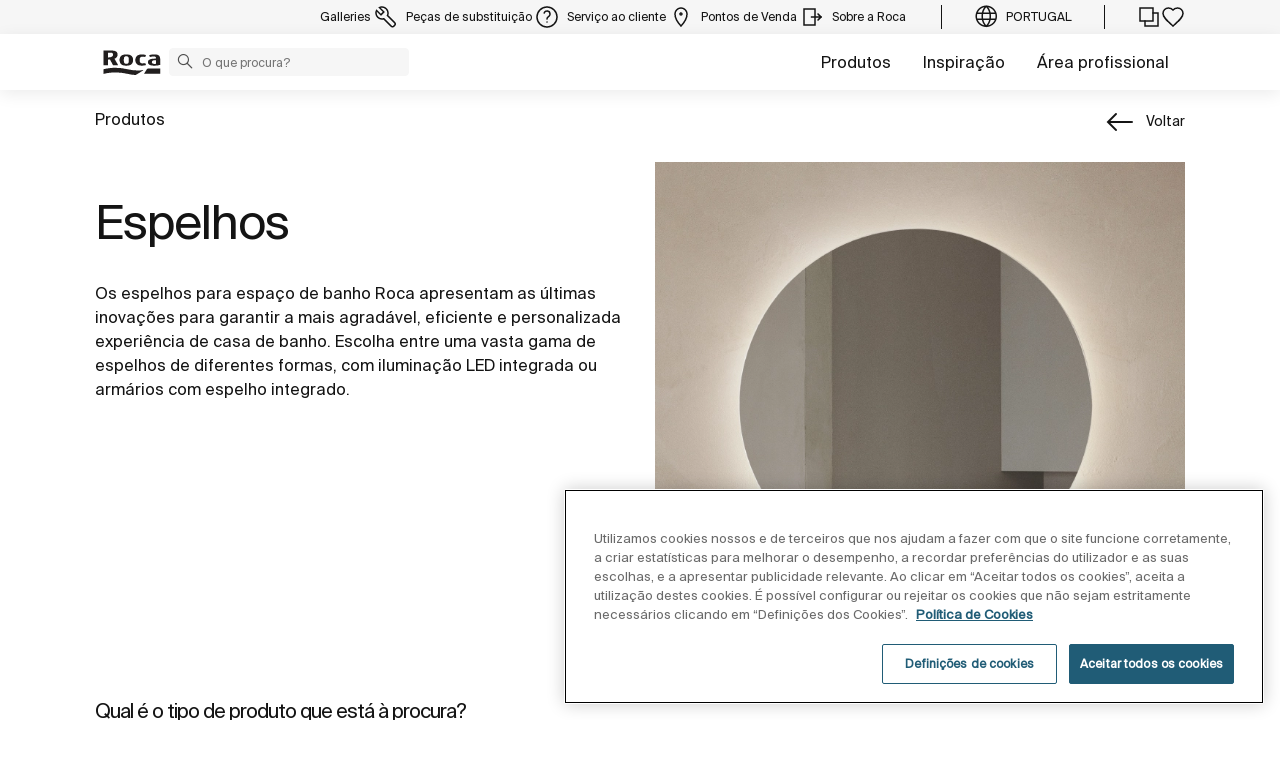

--- FILE ---
content_type: text/html;charset=utf-8
request_url: https://www.roca.pt/produtos/espelhos
body_size: 52381
content:
<!DOCTYPE html> <html class="ltr" dir="ltr" lang="pt"> <head> <!-- Liferay DXP 7.4 2024.q1.4 - NODE 10.210.10.5 [SLAVE] - MARKET PT - COUNTRY PT - LOCALE pt_PT - LAYOUT 190 - DATE 13/01/2026 00:12:10 --> <title>Espelhos | Roca Portugal</title> <!-- Default meta tags --> <meta content="initial-scale=1.0, width=device-width" name="viewport" /> <meta content="text/html; charset=UTF-8" http-equiv="content-type" /> <!-- Description meta --> <meta name="description" lang="pt-PT" content="Os espelhos para espaço de banho Roca apresentam as últimas inovações para garantir a mais agradável, eficiente e personalizada experiência de casa de banho. Escolha entre uma vasta gama de espelhos de diferentes formas, com iluminação LED integrada ou armários com espelho integrado." /> <!-- Canonical, next, prev links --> <link rel="canonical" href="https://www.roca.pt/produtos/espelhos" /> <link rel="next" href="https://www.roca.pt/produtos/espelhos?page=1" /> <!-- OpenGraph metas --> <meta property="og:title" content="Espelhos | Roca Portugal" /> <meta property="og:type" content="website" /> <meta property="og:url" content="https://www.roca.pt/produtos/espelhos" /> <meta property="og:image" content="https://www.roca.es/documents/portlet_file_entry/20126/%5B069-17%5D+Espejos.jpg/80eaeea3-be61-2616-55cb-e320f94d9323" /> <meta property="og:description" content="Os espelhos para espaço de banho Roca apresentam as últimas inovações para garantir a mais agradável, eficiente e personalizada experiência de casa de banho. Escolha entre uma vasta gama de espelhos de diferentes formas, com iluminação LED integrada ou armários com espelho integrado." /> <meta property="og:locale" content="pt_PT" /> <meta property="og:site_name" content="Roca Portugal" /> <!-- Language links --> <link rel="alternate" hreflang="x-default" href="https://www.roca.pt/produtos/espelhos" /> <!-- Zendesk --> <!-- Most important fonts pre-loading --> <link rel="preload" href="/o/roca-restyle-theme/fonts/suisse-intl/SuisseIntl-Regular.woff2" as="font" type="font/woff2" crossorigin="anonymous"> <link rel="preload" href="/o/roca-restyle-theme/fonts/suisse-intl/SuisseIntl-Medium.woff2" as="font" type="font/woff2" crossorigin="anonymous"> <link rel="preload" href="/o/roca-restyle-theme/fonts/helvetica/HelveticaNeueLTW01-45Light.woff2" as="font" type="font/woff2" crossorigin="anonymous"> <link rel="preload" href="/o/roca-restyle-theme/fonts/roboto/Roboto-Regular.woff2" as="font" type="font/woff2" crossorigin="anonymous"> <link rel="preload" href="/o/roca-restyle-theme/fonts/roboto/Roboto-Bold.woff2" as="font" type="font/woff2" crossorigin="anonymous"> <link rel="preload" href="/o/roca-restyle-theme/fonts/roboto/Roboto-Light.woff2" as="font" type="font/woff2" crossorigin="anonymous"> <link rel="preload" href="/o/roca-restyle-theme/fonts/roca-black/roca_black-webfont.woff2" as="font" type="font/woff2" crossorigin="anonymous"> <link rel="preload" href="/o/roca-restyle-theme/fonts/roca-black/roca-regular-webfont.woff2" as="font" type="font/woff2" crossorigin="anonymous"> <!-- Fonts not preloaded --> <link href="/o/roca-restyle-theme/fonts/roca-black/roca-black_italic-webfont.woff2" as="font" type="font/woff2" crossorigin="anonymous"> <link href="/o/roca-restyle-theme/fonts/roca-black/roca-bold_italic-webfont.woff2" as="font" type="font/woff2" crossorigin="anonymous"> <link href="/o/roca-restyle-theme/fonts/roca-black/roca-bold-webfont.woff2" as="font" type="font/woff2" crossorigin="anonymous"> <link href="/o/roca-restyle-theme/fonts/roca-black/roca-light_italic-webfont.woff2" as="font" type="font/woff2" crossorigin="anonymous"> <link href="/o/roca-restyle-theme/fonts/roca-black/roca-light-webfont.woff2" as="font" type="font/woff2" crossorigin="anonymous"> <link href="/o/roca-restyle-theme/fonts/roca-black/roca-regular_italic-webfont.woff2" as="font" type="font/woff2" crossorigin="anonymous"> <link href="/o/roca-restyle-theme/fonts/icofonts/icomoon.woff?nidxzc" as="font" type="font/woff" crossorigin="anonymous"> <!-- Roca Custom JSP Bag is ACTIVE --> <script type="importmap">{"imports":{"react-dom":"/o/frontend-js-react-web/__liferay__/exports/react-dom.js","@clayui/breadcrumb":"/o/frontend-taglib-clay/__liferay__/exports/@clayui$breadcrumb.js","@clayui/form":"/o/frontend-taglib-clay/__liferay__/exports/@clayui$form.js","@clayui/popover":"/o/frontend-taglib-clay/__liferay__/exports/@clayui$popover.js","@clayui/charts":"/o/frontend-taglib-clay/__liferay__/exports/@clayui$charts.js","@clayui/shared":"/o/frontend-taglib-clay/__liferay__/exports/@clayui$shared.js","@clayui/localized-input":"/o/frontend-taglib-clay/__liferay__/exports/@clayui$localized-input.js","@clayui/modal":"/o/frontend-taglib-clay/__liferay__/exports/@clayui$modal.js","@clayui/empty-state":"/o/frontend-taglib-clay/__liferay__/exports/@clayui$empty-state.js","react":"/o/frontend-js-react-web/__liferay__/exports/react.js","@clayui/color-picker":"/o/frontend-taglib-clay/__liferay__/exports/@clayui$color-picker.js","@clayui/navigation-bar":"/o/frontend-taglib-clay/__liferay__/exports/@clayui$navigation-bar.js","@clayui/pagination":"/o/frontend-taglib-clay/__liferay__/exports/@clayui$pagination.js","@clayui/icon":"/o/frontend-taglib-clay/__liferay__/exports/@clayui$icon.js","@clayui/table":"/o/frontend-taglib-clay/__liferay__/exports/@clayui$table.js","@clayui/autocomplete":"/o/frontend-taglib-clay/__liferay__/exports/@clayui$autocomplete.js","@clayui/slider":"/o/frontend-taglib-clay/__liferay__/exports/@clayui$slider.js","@clayui/management-toolbar":"/o/frontend-taglib-clay/__liferay__/exports/@clayui$management-toolbar.js","@clayui/multi-select":"/o/frontend-taglib-clay/__liferay__/exports/@clayui$multi-select.js","@clayui/nav":"/o/frontend-taglib-clay/__liferay__/exports/@clayui$nav.js","@clayui/time-picker":"/o/frontend-taglib-clay/__liferay__/exports/@clayui$time-picker.js","@clayui/provider":"/o/frontend-taglib-clay/__liferay__/exports/@clayui$provider.js","@clayui/upper-toolbar":"/o/frontend-taglib-clay/__liferay__/exports/@clayui$upper-toolbar.js","@clayui/loading-indicator":"/o/frontend-taglib-clay/__liferay__/exports/@clayui$loading-indicator.js","@clayui/panel":"/o/frontend-taglib-clay/__liferay__/exports/@clayui$panel.js","@clayui/drop-down":"/o/frontend-taglib-clay/__liferay__/exports/@clayui$drop-down.js","@clayui/list":"/o/frontend-taglib-clay/__liferay__/exports/@clayui$list.js","@clayui/date-picker":"/o/frontend-taglib-clay/__liferay__/exports/@clayui$date-picker.js","@clayui/label":"/o/frontend-taglib-clay/__liferay__/exports/@clayui$label.js","@clayui/data-provider":"/o/frontend-taglib-clay/__liferay__/exports/@clayui$data-provider.js","@liferay/frontend-js-api/data-set":"/o/frontend-js-dependencies-web/__liferay__/exports/@liferay$js-api$data-set.js","@clayui/core":"/o/frontend-taglib-clay/__liferay__/exports/@clayui$core.js","@clayui/pagination-bar":"/o/frontend-taglib-clay/__liferay__/exports/@clayui$pagination-bar.js","@clayui/layout":"/o/frontend-taglib-clay/__liferay__/exports/@clayui$layout.js","@clayui/multi-step-nav":"/o/frontend-taglib-clay/__liferay__/exports/@clayui$multi-step-nav.js","@liferay/frontend-js-api":"/o/frontend-js-dependencies-web/__liferay__/exports/@liferay$js-api.js","@clayui/css":"/o/frontend-taglib-clay/__liferay__/exports/@clayui$css.js","@clayui/toolbar":"/o/frontend-taglib-clay/__liferay__/exports/@clayui$toolbar.js","@clayui/alert":"/o/frontend-taglib-clay/__liferay__/exports/@clayui$alert.js","@clayui/badge":"/o/frontend-taglib-clay/__liferay__/exports/@clayui$badge.js","@clayui/link":"/o/frontend-taglib-clay/__liferay__/exports/@clayui$link.js","@clayui/card":"/o/frontend-taglib-clay/__liferay__/exports/@clayui$card.js","@clayui/progress-bar":"/o/frontend-taglib-clay/__liferay__/exports/@clayui$progress-bar.js","@clayui/tooltip":"/o/frontend-taglib-clay/__liferay__/exports/@clayui$tooltip.js","@clayui/button":"/o/frontend-taglib-clay/__liferay__/exports/@clayui$button.js","@clayui/tabs":"/o/frontend-taglib-clay/__liferay__/exports/@clayui$tabs.js","@clayui/sticker":"/o/frontend-taglib-clay/__liferay__/exports/@clayui$sticker.js"},"scopes":{}}</script><script data-senna-track="temporary">var Liferay = window.Liferay || {};Liferay.Icons = Liferay.Icons || {};Liferay.Icons.controlPanelSpritemap = 'https://www.roca.pt/o/admin-theme/images/clay/icons.svg';Liferay.Icons.spritemap = 'https://www.roca.pt/o/roca-restyle-theme/images/clay/icons.svg';</script> <script data-senna-track="permanent" type="text/javascript">window.Liferay = window.Liferay || {}; window.Liferay.CSP = {nonce: ''};</script> <script data-senna-track="permanent" src="/combo?browserId=other&minifierType=js&languageId=pt_PT&t=1766599525004&/o/frontend-js-jquery-web/jquery/jquery.min.js&/o/frontend-js-jquery-web/jquery/init.js&/o/frontend-js-jquery-web/jquery/ajax.js&/o/frontend-js-jquery-web/jquery/bootstrap.bundle.min.js&/o/frontend-js-jquery-web/jquery/collapsible_search.js&/o/frontend-js-jquery-web/jquery/fm.js&/o/frontend-js-jquery-web/jquery/form.js&/o/frontend-js-jquery-web/jquery/popper.min.js&/o/frontend-js-jquery-web/jquery/side_navigation.js" type="text/javascript"></script> <link href="https://www.roca.pt/o/roca-restyle-theme/images/favicon.ico" rel="apple-touch-icon" /> <link href="https://www.roca.pt/o/roca-restyle-theme/images/favicon.ico" rel="icon" /> <link class="lfr-css-file" data-senna-track="temporary" href="https://www.roca.pt/o/roca-restyle-theme/css/clay.css?browserId=other&amp;themeId=rocarestyletheme_WAR_rocarestyletheme&amp;minifierType=css&amp;languageId=pt_PT&amp;t=1767883266000" id="liferayAUICSS" rel="stylesheet" type="text/css" /> <link href="/combo?browserId=other&amp;minifierType=css&amp;themeId=rocarestyletheme_WAR_rocarestyletheme&amp;languageId=pt_PT&amp;com_liferay_portal_search_web_search_bar_portlet_SearchBarPortlet_INSTANCE_templateSearch:%2Fo%2Fportal-search-web%2Fcss%2Fmain.css&amp;com_liferay_product_navigation_product_menu_web_portlet_ProductMenuPortlet:%2Fo%2Fproduct-navigation-product-menu-web%2Fcss%2Fmain.css&amp;com_liferay_product_navigation_user_personal_bar_web_portlet_ProductNavigationUserPersonalBarPortlet:%2Fo%2Fproduct-navigation-user-personal-bar-web%2Fcss%2Fmain.css&amp;com_liferay_site_navigation_menu_web_portlet_SiteNavigationMenuPortlet:%2Fo%2Fsite-navigation-menu-web%2Fcss%2Fmain.css&amp;t=1767883266000" rel="stylesheet" type="text/css" data-senna-track="temporary" id="634f59e0" /> <script type="text/javascript" data-senna-track="temporary">
	// <![CDATA[
		var Liferay = Liferay || {};

		Liferay.Browser = {
			acceptsGzip: function() {
				return true;
			},

			

			getMajorVersion: function() {
				return 6.0;
			},

			getRevision: function() {
				return '536.26';
			},
			getVersion: function() {
				return '6.0';
			},

			

			isAir: function() {
				return false;
			},
			isChrome: function() {
				return false;
			},
			isEdge: function() {
				return false;
			},
			isFirefox: function() {
				return false;
			},
			isGecko: function() {
				return true;
			},
			isIe: function() {
				return false;
			},
			isIphone: function() {
				return true;
			},
			isLinux: function() {
				return false;
			},
			isMac: function() {
				return true;
			},
			isMobile: function() {
				return true;
			},
			isMozilla: function() {
				return false;
			},
			isOpera: function() {
				return false;
			},
			isRtf: function() {
				return true;
			},
			isSafari: function() {
				return true;
			},
			isSun: function() {
				return false;
			},
			isWebKit: function() {
				return true;
			},
			isWindows: function() {
				return false;
			}
		};

		Liferay.Data = Liferay.Data || {};

		Liferay.Data.ICONS_INLINE_SVG = true;

		Liferay.Data.NAV_SELECTOR = '#navigation';

		Liferay.Data.NAV_SELECTOR_MOBILE = '#navigationCollapse';

		Liferay.Data.isCustomizationView = function() {
			return false;
		};

		Liferay.Data.notices = [
			
		];

		(function () {
			var available = {};

			var direction = {};

			

				available['es_ES'] = 'espanhol\x20\x28Espanha\x29';
				direction['es_ES'] = 'ltr';

			

				available['en_GB'] = 'inglês\x20\x28Reino\x20Unido\x29';
				direction['en_GB'] = 'ltr';

			

				available['en_US'] = 'inglês\x20\x28Estados\x20Unidos\x29';
				direction['en_US'] = 'ltr';

			

				available['pt_BR'] = 'português\x20\x28Brasil\x29';
				direction['pt_BR'] = 'ltr';

			

				available['de_DE'] = 'alemão\x20\x28Alemanha\x29';
				direction['de_DE'] = 'ltr';

			

				available['de_CH'] = 'alemão\x20\x28Suíça\x29';
				direction['de_CH'] = 'ltr';

			

				available['bg_BG'] = 'búlgaro\x20\x28Bulgária\x29';
				direction['bg_BG'] = 'ltr';

			

				available['ca_ES'] = 'catalão\x20\x28Espanha\x29';
				direction['ca_ES'] = 'ltr';

			

				available['cs_CZ'] = 'checo\x20\x28República\x20Checa\x29';
				direction['cs_CZ'] = 'ltr';

			

				available['zh_CN'] = 'chinês\x20\x28China\x29';
				direction['zh_CN'] = 'ltr';

			

				available['zh_HK'] = 'chinês\x20\x28Região\x20Administrativa\x20Especial\x20de\x20Hong\x20Kong\x29';
				direction['zh_HK'] = 'ltr';

			

				available['zh_TW'] = 'chinês\x20\x28Taiwan\x29';
				direction['zh_TW'] = 'ltr';

			

				available['hr_HR'] = 'croata\x20\x28Croácia\x29';
				direction['hr_HR'] = 'ltr';

			

				available['da_DK'] = 'dinamarquês\x20\x28Dinamarca\x29';
				direction['da_DK'] = 'ltr';

			

				available['sk_SK'] = 'eslovaco\x20\x28Eslováquia\x29';
				direction['sk_SK'] = 'ltr';

			

				available['es_AR'] = 'espanhol\x20\x28Argentina\x29';
				direction['es_AR'] = 'ltr';

			

				available['es_MX'] = 'espanhol\x20\x28México\x29';
				direction['es_MX'] = 'ltr';

			

				available['fi_FI'] = 'finlandês\x20\x28Finlândia\x29';
				direction['fi_FI'] = 'ltr';

			

				available['fr_FR'] = 'francês\x20\x28França\x29';
				direction['fr_FR'] = 'ltr';

			

				available['fr_CH'] = 'francês\x20\x28Suíça\x29';
				direction['fr_CH'] = 'ltr';

			

				available['gl_ES'] = 'galego\x20\x28Espanha\x29';
				direction['gl_ES'] = 'ltr';

			

				available['el_GR'] = 'grego\x20\x28Grécia\x29';
				direction['el_GR'] = 'ltr';

			

				available['hu_HU'] = 'húngaro\x20\x28Hungria\x29';
				direction['hu_HU'] = 'ltr';

			

				available['en_AU'] = 'inglês\x20\x28Austrália\x29';
				direction['en_AU'] = 'ltr';

			

				available['it_IT'] = 'italiano\x20\x28Itália\x29';
				direction['it_IT'] = 'ltr';

			

				available['it_CH'] = 'italiano\x20\x28Suíça\x29';
				direction['it_CH'] = 'ltr';

			

				available['lt_LT'] = 'lituano\x20\x28Lituânia\x29';
				direction['lt_LT'] = 'ltr';

			

				available['nl_NL'] = 'holandês\x20\x28Países\x20Baixos\x29';
				direction['nl_NL'] = 'ltr';

			

				available['no_NO'] = 'norueguês\x20\x28Noruega\x29';
				direction['no_NO'] = 'ltr';

			

				available['pl_PL'] = 'polaco\x20\x28Polónia\x29';
				direction['pl_PL'] = 'ltr';

			

				available['pt_PT'] = 'português\x20\x28Portugal\x29';
				direction['pt_PT'] = 'ltr';

			

				available['ro_RO'] = 'romeno\x20\x28Roménia\x29';
				direction['ro_RO'] = 'ltr';

			

				available['ru_RU'] = 'russo\x20\x28Rússia\x29';
				direction['ru_RU'] = 'ltr';

			

				available['sv_SE'] = 'sueco\x20\x28Suécia\x29';
				direction['sv_SE'] = 'ltr';

			

				available['th_TH'] = 'tailandês\x20\x28Tailândia\x29';
				direction['th_TH'] = 'ltr';

			

				available['tr_TR'] = 'turco\x20\x28Turquia\x29';
				direction['tr_TR'] = 'ltr';

			

				available['uk_UA'] = 'ucraniano\x20\x28Ucrânia\x29';
				direction['uk_UA'] = 'ltr';

			

				available['eu_ES'] = 'basco\x20\x28Espanha\x29';
				direction['eu_ES'] = 'ltr';

			

				available['ar_EG'] = 'árabe\x20\x28Egipto\x29';
				direction['ar_EG'] = 'rtl';

			

				available['ko_KR'] = 'coreano\x20\x28Coreia\x20do\x20Sul\x29';
				direction['ko_KR'] = 'ltr';

			

			Liferay.Language = {
				available,
				direction,
				get: function(key) {
					return key;
				}
			};
		})();

		var featureFlags = {"LPD-11018":false,"LPS-193884":false,"LPS-178642":false,"LPS-187284":false,"LPS-193005":false,"LPS-187285":false,"COMMERCE-8087":false,"LPS-192957":false,"LPS-114786":false,"LRAC-10757":false,"LPS-180090":false,"LPS-170809":false,"LPS-178052":false,"LPS-189856":false,"LPS-187436":false,"LPS-182184":false,"LPS-185892":false,"LPS-186620":false,"COMMERCE-12754":false,"LPS-184404":false,"LPS-180328":false,"LPS-198183":false,"LPS-171364":false,"LPS-153714":false,"LPS-96845":false,"LPS-170670":false,"LPD-15804":false,"LPS-141392":false,"LPS-153839":false,"LPS-169981":false,"LPS-200135":false,"LPS-187793":false,"LPS-177027":false,"LPD-11003":false,"COMMERCE-12192":false,"LPD-10793":false,"LPS-196768":false,"LPS-196724":false,"LPS-196847":false,"LPS-163118":false,"LPS-135430":false,"LPS-114700":false,"LPS-134060":false,"LPS-164563":false,"LPS-122920":false,"LPS-203351":false,"LPS-194395":false,"LPD-6368":false,"LPD-10701":false,"LPS-202104":false,"COMMERCE-9599":false,"LPS-187142":false,"LPD-15596":false,"LPS-198959":false,"LPS-196935":true,"LPS-187854":false,"LPS-176691":false,"LPS-197909":false,"LPS-202534":false,"COMMERCE-8949":false,"COMMERCE-11922":false,"LPS-194362":false,"LPS-174455":false,"LPS-153813":false,"LPD-10735":false,"LPS-165482":false,"COMMERCE-13024":false,"LPS-194763":false,"LPS-193551":false,"LPS-197477":false,"LPS-174816":false,"LPS-186360":false,"LPS-153332":false,"COMMERCE-12170":false,"LPS-179669":false,"LPS-174417":false,"LPD-31212":true,"LPS-183882":false,"LPS-155284":false,"LRAC-15017":false,"LPS-200108":false,"LPS-159643":false,"LPS-164948":false,"LPS-161033":false,"LPS-186870":false,"LPS-186871":false,"LPS-188058":false,"LPS-129412":false,"LPS-166126":false,"LPS-169837":false};

		Liferay.FeatureFlags = Object.keys(featureFlags).reduce(
			(acc, key) => ({
				...acc, [key]: featureFlags[key] === 'true' || featureFlags[key] === true
			}), {}
		);

		Liferay.PortletKeys = {
			DOCUMENT_LIBRARY: 'com_liferay_document_library_web_portlet_DLPortlet',
			DYNAMIC_DATA_MAPPING: 'com_liferay_dynamic_data_mapping_web_portlet_DDMPortlet',
			ITEM_SELECTOR: 'com_liferay_item_selector_web_portlet_ItemSelectorPortlet'
		};

		Liferay.PropsValues = {
			JAVASCRIPT_SINGLE_PAGE_APPLICATION_TIMEOUT: 0,
			UPLOAD_SERVLET_REQUEST_IMPL_MAX_SIZE: 31457280000
		};

		Liferay.ThemeDisplay = {

			

			
				getLayoutId: function() {
					return '190';
				},

				

				getLayoutRelativeControlPanelURL: function() {
					return '/group/roca/~/control_panel/manage';
				},

				getLayoutRelativeURL: function() {
					return '/web/roca/productos/categoria';
				},
				getLayoutURL: function() {
					return 'https://www.roca.pt/web/roca/productos/categoria';
				},
				getParentLayoutId: function() {
					return '3';
				},
				isControlPanel: function() {
					return false;
				},
				isPrivateLayout: function() {
					return 'false';
				},
				isVirtualLayout: function() {
					return false;
				},
			

			getBCP47LanguageId: function() {
				return 'es-ES';
			},
			getCanonicalURL: function() {

				

				return 'https\x3a\x2f\x2fwww\x2eroca\x2ept';
			},
			getCDNBaseURL: function() {
				return 'https://www.roca.pt';
			},
			getCDNDynamicResourcesHost: function() {
				return '';
			},
			getCDNHost: function() {
				return '';
			},
			getCompanyGroupId: function() {
				return '20135';
			},
			getCompanyId: function() {
				return '20099';
			},
			getDefaultLanguageId: function() {
				return 'es_ES';
			},
			getDoAsUserIdEncoded: function() {
				return '';
			},
			getLanguageId: function() {
				return 'pt_PT';
			},
			getParentGroupId: function() {
				return '20126';
			},
			getPathContext: function() {
				return '';
			},
			getPathImage: function() {
				return '/image';
			},
			getPathJavaScript: function() {
				return '/o/frontend-js-web';
			},
			getPathMain: function() {
				return '/c';
			},
			getPathThemeImages: function() {
				return 'https://www.roca.pt/o/roca-restyle-theme/images';
			},
			getPathThemeRoot: function() {
				return '/o/roca-restyle-theme';
			},
			getPlid: function() {
				return '4427405';
			},
			getPortalURL: function() {
				return 'https://www.roca.pt';
			},
			getRealUserId: function() {
				return '20103';
			},
			getRemoteAddr: function() {
				return '10.210.223.6';
			},
			getRemoteHost: function() {
				return '10.210.223.6';
			},
			getScopeGroupId: function() {
				return '20126';
			},
			getScopeGroupIdOrLiveGroupId: function() {
				return '20126';
			},
			getSessionId: function() {
				return '';
			},
			getSiteAdminURL: function() {
				return 'https://www.roca.pt/group/roca/~/control_panel/manage?p_p_lifecycle=0&p_p_state=maximized&p_p_mode=view';
			},
			getSiteGroupId: function() {
				return '20126';
			},
			getURLControlPanel: function() {
				return '/group/control_panel?refererPlid=4427405';
			},
			getURLHome: function() {
				return 'https\x3a\x2f\x2fwww\x2eroca\x2ept\x2fweb\x2froca\x2f';
			},
			getUserEmailAddress: function() {
				return '';
			},
			getUserId: function() {
				return '20103';
			},
			getUserName: function() {
				return '';
			},
			isAddSessionIdToURL: function() {
				return false;
			},
			isImpersonated: function() {
				return false;
			},
			isSignedIn: function() {
				return false;
			},

			isStagedPortlet: function() {
				
					
						return false;
					
				
			},

			isStateExclusive: function() {
				return false;
			},
			isStateMaximized: function() {
				return false;
			},
			isStatePopUp: function() {
				return false;
			}
		};

		var themeDisplay = Liferay.ThemeDisplay;

		Liferay.AUI = {

			

			getCombine: function() {
				return true;
			},
			getComboPath: function() {
				return '/combo/?browserId=other&minifierType=&languageId=pt_PT&t=1766599462004&';
			},
			getDateFormat: function() {
				return '%d-%m-%Y';
			},
			getEditorCKEditorPath: function() {
				return '/o/frontend-editor-ckeditor-web';
			},
			getFilter: function() {
				var filter = 'raw';

				
					
						filter = 'min';
					
					

				return filter;
			},
			getFilterConfig: function() {
				var instance = this;

				var filterConfig = null;

				if (!instance.getCombine()) {
					filterConfig = {
						replaceStr: '.js' + instance.getStaticResourceURLParams(),
						searchExp: '\\.js$'
					};
				}

				return filterConfig;
			},
			getJavaScriptRootPath: function() {
				return '/o/frontend-js-web';
			},
			getPortletRootPath: function() {
				return '/html/portlet';
			},
			getStaticResourceURLParams: function() {
				return '?browserId=other&minifierType=&languageId=pt_PT&t=1766599462004';
			}
		};

		Liferay.authToken = 'azkkyTk5';

		

		Liferay.currentURL = '\x2fprodutos\x2fespelhos';
		Liferay.currentURLEncoded = '\x252Fprodutos\x252Fespelhos';
	// ]]>
</script> <script data-senna-track="temporary" type="text/javascript">window.__CONFIG__= {basePath: '',combine: true, defaultURLParams: null, explainResolutions: false, exposeGlobal: false, logLevel: 'warn', moduleType: 'module', namespace:'Liferay', nonce: '', reportMismatchedAnonymousModules: 'warn', resolvePath: '/o/js_resolve_modules', url: '/combo/?browserId=other&minifierType=js&languageId=pt_PT&t=1766599462004&', waitTimeout: 57000};</script><script data-senna-track="permanent" src="/o/frontend-js-loader-modules-extender/loader.js?&mac=9WaMmhziBCkScHZwrrVcOR7VZF4=&browserId=other&languageId=pt_PT&minifierType=js" type="text/javascript"></script><script data-senna-track="permanent" src="/combo?browserId=other&minifierType=js&languageId=pt_PT&t=1766599462004&/o/frontend-js-aui-web/aui/aui/aui-min.js&/o/frontend-js-aui-web/liferay/modules.js&/o/frontend-js-aui-web/liferay/aui_sandbox.js&/o/frontend-js-aui-web/aui/attribute-base/attribute-base-min.js&/o/frontend-js-aui-web/aui/attribute-complex/attribute-complex-min.js&/o/frontend-js-aui-web/aui/attribute-core/attribute-core-min.js&/o/frontend-js-aui-web/aui/attribute-observable/attribute-observable-min.js&/o/frontend-js-aui-web/aui/attribute-extras/attribute-extras-min.js&/o/frontend-js-aui-web/aui/event-custom-base/event-custom-base-min.js&/o/frontend-js-aui-web/aui/event-custom-complex/event-custom-complex-min.js&/o/frontend-js-aui-web/aui/oop/oop-min.js&/o/frontend-js-aui-web/aui/aui-base-lang/aui-base-lang-min.js&/o/frontend-js-aui-web/liferay/dependency.js&/o/frontend-js-aui-web/liferay/util.js&/o/oauth2-provider-web/js/liferay.js&/o/frontend-js-web/liferay/dom_task_runner.js&/o/frontend-js-web/liferay/events.js&/o/frontend-js-web/liferay/lazy_load.js&/o/frontend-js-web/liferay/liferay.js&/o/frontend-js-web/liferay/global.bundle.js&/o/frontend-js-web/liferay/portlet.js&/o/frontend-js-web/liferay/workflow.js" type="text/javascript"></script> <script data-senna-track="temporary" type="text/javascript">window.Liferay = Liferay || {}; window.Liferay.OAuth2 = {getAuthorizeURL: function() {return 'https://www.roca.pt/o/oauth2/authorize';}, getBuiltInRedirectURL: function() {return 'https://www.roca.pt/o/oauth2/redirect';}, getIntrospectURL: function() { return 'https://www.roca.pt/o/oauth2/introspect';}, getTokenURL: function() {return 'https://www.roca.pt/o/oauth2/token';}, getUserAgentApplication: function(externalReferenceCode) {return Liferay.OAuth2._userAgentApplications[externalReferenceCode];}, _userAgentApplications: {}}</script><script data-senna-track="temporary" type="text/javascript">try {var MODULE_MAIN='contacts-web@5.0.57/index';var MODULE_PATH='/o/contacts-web';AUI().applyConfig({groups:{contactscenter:{base:MODULE_PATH+"/js/",combine:Liferay.AUI.getCombine(),filter:Liferay.AUI.getFilterConfig(),modules:{"liferay-contacts-center":{path:"main.js",requires:["aui-io-plugin-deprecated","aui-toolbar","autocomplete-base","datasource-io","json-parse","liferay-portlet-base","liferay-util-window"]}},root:MODULE_PATH+"/js/"}}});
} catch(error) {console.error(error);}try {var MODULE_MAIN='portal-workflow-kaleo-designer-web@5.0.125/index';var MODULE_PATH='/o/portal-workflow-kaleo-designer-web';AUI().applyConfig({groups:{"kaleo-designer":{base:MODULE_PATH+"/designer/js/legacy/",combine:Liferay.AUI.getCombine(),filter:Liferay.AUI.getFilterConfig(),modules:{"liferay-kaleo-designer-autocomplete-util":{path:"autocomplete_util.js",requires:["autocomplete","autocomplete-highlighters"]},"liferay-kaleo-designer-definition-diagram-controller":{path:"definition_diagram_controller.js",requires:["liferay-kaleo-designer-field-normalizer","liferay-kaleo-designer-utils"]},"liferay-kaleo-designer-dialogs":{path:"dialogs.js",requires:["liferay-util-window"]},"liferay-kaleo-designer-editors":{path:"editors.js",requires:["aui-ace-editor","aui-ace-editor-mode-xml","aui-base","aui-datatype","aui-node","liferay-kaleo-designer-autocomplete-util","liferay-kaleo-designer-utils"]},"liferay-kaleo-designer-field-normalizer":{path:"field_normalizer.js",requires:["liferay-kaleo-designer-remote-services"]},"liferay-kaleo-designer-nodes":{path:"nodes.js",requires:["aui-datatable","aui-datatype","aui-diagram-builder","liferay-kaleo-designer-editors","liferay-kaleo-designer-utils"]},"liferay-kaleo-designer-remote-services":{path:"remote_services.js",requires:["aui-io"]},"liferay-kaleo-designer-templates":{path:"templates.js",requires:["aui-tpl-snippets-deprecated"]},"liferay-kaleo-designer-utils":{path:"utils.js",requires:[]},"liferay-kaleo-designer-xml-definition":{path:"xml_definition.js",requires:["aui-base","aui-component","dataschema-xml","datatype-xml"]},"liferay-kaleo-designer-xml-definition-serializer":{path:"xml_definition_serializer.js",requires:["escape","liferay-kaleo-designer-xml-util"]},"liferay-kaleo-designer-xml-util":{path:"xml_util.js",requires:["aui-base"]},"liferay-portlet-kaleo-designer":{path:"main.js",requires:["aui-ace-editor","aui-ace-editor-mode-xml","aui-tpl-snippets-deprecated","dataschema-xml","datasource","datatype-xml","event-valuechange","io-form","liferay-kaleo-designer-autocomplete-util","liferay-kaleo-designer-editors","liferay-kaleo-designer-nodes","liferay-kaleo-designer-remote-services","liferay-kaleo-designer-utils","liferay-kaleo-designer-xml-util","liferay-util-window"]}},root:MODULE_PATH+"/designer/js/legacy/"}}});
} catch(error) {console.error(error);}try {var MODULE_MAIN='staging-processes-web@5.0.55/index';var MODULE_PATH='/o/staging-processes-web';AUI().applyConfig({groups:{stagingprocessesweb:{base:MODULE_PATH+"/",combine:Liferay.AUI.getCombine(),filter:Liferay.AUI.getFilterConfig(),modules:{"liferay-staging-processes-export-import":{path:"js/main.js",requires:["aui-datatype","aui-dialog-iframe-deprecated","aui-modal","aui-parse-content","aui-toggler","liferay-portlet-base","liferay-util-window"]}},root:MODULE_PATH+"/"}}});
} catch(error) {console.error(error);}try {var MODULE_MAIN='@liferay/frontend-js-state-web@1.0.20/index';var MODULE_PATH='/o/frontend-js-state-web';AUI().applyConfig({groups:{state:{mainModule:MODULE_MAIN}}});
} catch(error) {console.error(error);}try {var MODULE_MAIN='calendar-web@5.0.89/index';var MODULE_PATH='/o/calendar-web';AUI().applyConfig({groups:{calendar:{base:MODULE_PATH+"/js/",combine:Liferay.AUI.getCombine(),filter:Liferay.AUI.getFilterConfig(),modules:{"liferay-calendar-a11y":{path:"calendar_a11y.js",requires:["calendar"]},"liferay-calendar-container":{path:"calendar_container.js",requires:["aui-alert","aui-base","aui-component","liferay-portlet-base"]},"liferay-calendar-date-picker-sanitizer":{path:"date_picker_sanitizer.js",requires:["aui-base"]},"liferay-calendar-interval-selector":{path:"interval_selector.js",requires:["aui-base","liferay-portlet-base"]},"liferay-calendar-interval-selector-scheduler-event-link":{path:"interval_selector_scheduler_event_link.js",requires:["aui-base","liferay-portlet-base"]},"liferay-calendar-list":{path:"calendar_list.js",requires:["aui-template-deprecated","liferay-scheduler"]},"liferay-calendar-message-util":{path:"message_util.js",requires:["liferay-util-window"]},"liferay-calendar-recurrence-converter":{path:"recurrence_converter.js",requires:[]},"liferay-calendar-recurrence-dialog":{path:"recurrence.js",requires:["aui-base","liferay-calendar-recurrence-util"]},"liferay-calendar-recurrence-util":{path:"recurrence_util.js",requires:["aui-base","liferay-util-window"]},"liferay-calendar-reminders":{path:"calendar_reminders.js",requires:["aui-base"]},"liferay-calendar-remote-services":{path:"remote_services.js",requires:["aui-base","aui-component","liferay-calendar-util","liferay-portlet-base"]},"liferay-calendar-session-listener":{path:"session_listener.js",requires:["aui-base","liferay-scheduler"]},"liferay-calendar-simple-color-picker":{path:"simple_color_picker.js",requires:["aui-base","aui-template-deprecated"]},"liferay-calendar-simple-menu":{path:"simple_menu.js",requires:["aui-base","aui-template-deprecated","event-outside","event-touch","widget-modality","widget-position","widget-position-align","widget-position-constrain","widget-stack","widget-stdmod"]},"liferay-calendar-util":{path:"calendar_util.js",requires:["aui-datatype","aui-io","aui-scheduler","aui-toolbar","autocomplete","autocomplete-highlighters"]},"liferay-scheduler":{path:"scheduler.js",requires:["async-queue","aui-datatype","aui-scheduler","dd-plugin","liferay-calendar-a11y","liferay-calendar-message-util","liferay-calendar-recurrence-converter","liferay-calendar-recurrence-util","liferay-calendar-util","liferay-scheduler-event-recorder","liferay-scheduler-models","promise","resize-plugin"]},"liferay-scheduler-event-recorder":{path:"scheduler_event_recorder.js",requires:["dd-plugin","liferay-calendar-util","resize-plugin"]},"liferay-scheduler-models":{path:"scheduler_models.js",requires:["aui-datatype","dd-plugin","liferay-calendar-util"]}},root:MODULE_PATH+"/js/"}}});
} catch(error) {console.error(error);}try {var MODULE_MAIN='frontend-editor-alloyeditor-web@5.0.46/index';var MODULE_PATH='/o/frontend-editor-alloyeditor-web';AUI().applyConfig({groups:{alloyeditor:{base:MODULE_PATH+"/js/",combine:Liferay.AUI.getCombine(),filter:Liferay.AUI.getFilterConfig(),modules:{"liferay-alloy-editor":{path:"alloyeditor.js",requires:["aui-component","liferay-portlet-base","timers"]},"liferay-alloy-editor-source":{path:"alloyeditor_source.js",requires:["aui-debounce","liferay-fullscreen-source-editor","liferay-source-editor","plugin"]}},root:MODULE_PATH+"/js/"}}});
} catch(error) {console.error(error);}try {var MODULE_MAIN='exportimport-web@5.0.83/index';var MODULE_PATH='/o/exportimport-web';AUI().applyConfig({groups:{exportimportweb:{base:MODULE_PATH+"/",combine:Liferay.AUI.getCombine(),filter:Liferay.AUI.getFilterConfig(),modules:{"liferay-export-import-export-import":{path:"js/main.js",requires:["aui-datatype","aui-dialog-iframe-deprecated","aui-modal","aui-parse-content","aui-toggler","liferay-portlet-base","liferay-util-window"]}},root:MODULE_PATH+"/"}}});
} catch(error) {console.error(error);}try {var MODULE_MAIN='dynamic-data-mapping-web@5.0.100/index';var MODULE_PATH='/o/dynamic-data-mapping-web';!function(){const a=Liferay.AUI;AUI().applyConfig({groups:{ddm:{base:MODULE_PATH+"/js/",combine:Liferay.AUI.getCombine(),filter:a.getFilterConfig(),modules:{"liferay-ddm-form":{path:"ddm_form.js",requires:["aui-base","aui-datatable","aui-datatype","aui-image-viewer","aui-parse-content","aui-set","aui-sortable-list","json","liferay-form","liferay-map-base","liferay-translation-manager","liferay-util-window"]},"liferay-portlet-dynamic-data-mapping":{condition:{trigger:"liferay-document-library"},path:"main.js",requires:["arraysort","aui-form-builder-deprecated","aui-form-validator","aui-map","aui-text-unicode","json","liferay-menu","liferay-translation-manager","liferay-util-window","text"]},"liferay-portlet-dynamic-data-mapping-custom-fields":{condition:{trigger:"liferay-document-library"},path:"custom_fields.js",requires:["liferay-portlet-dynamic-data-mapping"]}},root:MODULE_PATH+"/js/"}}})}();
} catch(error) {console.error(error);}try {var MODULE_MAIN='portal-search-web@6.0.127/index';var MODULE_PATH='/o/portal-search-web';AUI().applyConfig({groups:{search:{base:MODULE_PATH+"/js/",combine:Liferay.AUI.getCombine(),filter:Liferay.AUI.getFilterConfig(),modules:{"liferay-search-custom-filter":{path:"custom_filter.js",requires:[]},"liferay-search-date-facet":{path:"date_facet.js",requires:["aui-form-validator","liferay-search-facet-util"]},"liferay-search-facet-util":{path:"facet_util.js",requires:[]},"liferay-search-modified-facet":{path:"modified_facet.js",requires:["aui-form-validator","liferay-search-facet-util"]},"liferay-search-sort-configuration":{path:"sort_configuration.js",requires:["aui-node"]},"liferay-search-sort-util":{path:"sort_util.js",requires:[]}},root:MODULE_PATH+"/js/"}}});
} catch(error) {console.error(error);}try {var MODULE_MAIN='@liferay/frontend-js-react-web@5.0.37/index';var MODULE_PATH='/o/frontend-js-react-web';AUI().applyConfig({groups:{react:{mainModule:MODULE_MAIN}}});
} catch(error) {console.error(error);}try {var MODULE_MAIN='frontend-js-components-web@2.0.63/index';var MODULE_PATH='/o/frontend-js-components-web';AUI().applyConfig({groups:{components:{mainModule:MODULE_MAIN}}});
} catch(error) {console.error(error);}try {var MODULE_MAIN='@liferay/document-library-web@6.0.177/document_library/js/index';var MODULE_PATH='/o/document-library-web';AUI().applyConfig({groups:{dl:{base:MODULE_PATH+"/document_library/js/legacy/",combine:Liferay.AUI.getCombine(),filter:Liferay.AUI.getFilterConfig(),modules:{"document-library-upload-component":{path:"DocumentLibraryUpload.js",requires:["aui-component","aui-data-set-deprecated","aui-overlay-manager-deprecated","aui-overlay-mask-deprecated","aui-parse-content","aui-progressbar","aui-template-deprecated","liferay-search-container","querystring-parse-simple","uploader"]}},root:MODULE_PATH+"/document_library/js/legacy/"}}});
} catch(error) {console.error(error);}</script> <script type="text/javascript" data-senna-track="temporary">
	// <![CDATA[
		
			
				
		

		
	// ]]>
</script> <link class="lfr-css-file" data-senna-track="temporary" href="https://www.roca.pt/o/roca-restyle-theme/css/main.css?browserId=other&amp;themeId=rocarestyletheme_WAR_rocarestyletheme&amp;minifierType=css&amp;languageId=pt_PT&amp;t=1767883266000" id="liferayThemeCSS" rel="stylesheet" type="text/css" /> <style data-senna-track="temporary" type="text/css">

		

			

		

			

		

			

		

			

		

			

		

			

		

			

		

			

		

			

		

			

		

			

		

			

		

			

		

			

		

			

		

			

		

			

		

			

		

			

		

			

		

	</style> <script>
            // Define dataLayer and the gtag function.
            window.dataLayer = window.dataLayer || [];
            function gtag(){dataLayer.push(arguments);}

            // Default ad_storage to 'denied'.
            gtag('consent', 'default', {
                ad_storage: "denied",
                analytics_storage: "granted",
                functionality_storage: "granted",
                personalization_storage: "denied",
                security_storage: "granted",
                ad_user_data: "granted",
                ad_personalization: "denied",
                'wait_for_update': 500
            });
        </script> <!-- One Trust Cookie Banner --> <script type="text/javascript" src="https://cdn.cookielaw.org/consent/1be0b24e-d3fd-4c72-9a56-fd6e01aa254d/OtAutoBlock.js"></script> <script src="https://cdn.cookielaw.org/scripttemplates/otSDKStub.js" data-document-language="true" type="text/javascript" charset="UTF-8" data-domain-script="1be0b24e-d3fd-4c72-9a56-fd6e01aa254d"></script> <script type="text/javascript">
            function OptanonWrapper() {}
        </script> <!-- End One Trust Cookie Banner --> <script src="https://www.roca.pt/o/roca-restyle-theme/js/lib/slick.min.js?v1"></script> </head> <body class="other mobile controls-visible yui3-skin-sam guest-site signed-out public-page site "> <!-- Google Tag Manager --> <noscript> <iframe src="//www.googletagmanager.com/ns.html?id=GTM-NFP7TT" height="0" width="0" style="display:none;visibility:hidden"></iframe> </noscript> <script>(function(w,d,s,l,i){w[l]=w[l]||[];w[l].push({'gtm.start':new Date().getTime(),event:'gtm.js'});var f=d.getElementsByTagName(s)[0],j=d.createElement(s),dl=l!='dataLayer'?'&l='+l:'';j.async=true;j.src='//www.googletagmanager.com/gtm.js?id='+i+dl;f.parentNode.insertBefore(j,f);})(window,document,'script','dataLayer','GTM-NFP7TT');</script> <!-- End Google Tag Manager --> <div class="container-fluid aux-wrapper"> <header class="js-header"> <div class="main-header__wrapper"> <section class="supramenu"> <div class="container"> <div class="row"> <div class="col-12 supramenu-cols"> <div class="supramenu-left"> <ul class="supramenu__list supramenu__list--left"> <li class="supramenu__item"><a class="supramenu__link" href="/galleries" target=""><div><span>Galleries </span></div></a></li><li class="supramenu__item"><a class="supramenu__link" href="https://spareparts.roca.com/pt/pt/" target="_blank"><img class="icon-right-space" alt="" data-fileentryid="346080672" src="https://www.roca.pt/documents/20126/346080475/tool.svg/7aeede20-eaa3-e484-2b85-0f6994ce25dd?t=1753429069616" title="Peças de substituição " style="" /><div><span>Peças de substituição </span></div></a></li><li class="supramenu__item"><a class="supramenu__link" href="/apoio-ao-cliente" target=""><img class="icon-right-space" alt="" data-fileentryid="346080684" src="https://www.roca.pt/documents/20126/346080475/help.svg/5c18e012-d4ab-93c6-5b79-1c897e087a3a?t=1753429149266" title="Serviço ao cliente " style="" /><div><span>Serviço ao cliente </span></div></a></li><li class="supramenu__item"><a class="supramenu__link" href="/pontos-de-venda" target=""><img class="icon-right-space" alt="" data-fileentryid="346080678" src="https://www.roca.pt/documents/20126/346080475/location.svg/f878b6f9-76fd-a3d8-c494-938d6fcae04b?t=1753429133504" title="Pontos de Venda " style="" /><div><span>Pontos de Venda </span></div></a></li><li class="supramenu__item"><a class="supramenu__link" href="/sobre-a-roca" target="_blank"><img class="icon-right-space" alt="" data-fileentryid="346080690" src="https://www.roca.pt/documents/20126/346080475/exit.svg/4f2c42a8-cabc-3e9c-d179-b3c0adad624c?t=1753429136975" title="Sobre a Roca " style="" /><div><span>Sobre a Roca </span></div></a></li> </ul> </div> <div class="supramenu-center"> <ul class="supramenu__list supramenu__list--center"> <li class="supramenu__item supramenu__item--country menu-country-trigger"> <a class="supramenu__link menu-country-link" href="javascript:void(0)" data-groupid="20126" data-languageid="pt_PT" data-target="country-menu-collapse"> <span class="menu-country-text-link"> <i class="icon-language icon-right-space"></i> <div><span>Portugal</span></div> </span> </a> </li> </ul> </div> <div class="supramenu-right"> <ul class="supramenu__list supramenu__list--right"> <li class="supramenu__item"><a class="supramenu__link" href="/area-usuario?section=comparator" target=""><img alt="" data-fileentryid="346080696" src="https://www.roca.pt/documents/20126/346080475/cards.svg/e2c6724b-4495-e3b1-15b5-99b4103bc63f?t=1753429167426" style="" /></a></li><li class="supramenu__item"><a class="supramenu__link" href="/area-usuario?section=favorites" target=""><img alt="" data-fileentryid="346080702" src="https://www.roca.pt/documents/20126/346080475/favourite.svg/149ba6f1-de77-541d-9a64-31b16539ace4?t=1753429139852" style="" /></a></li> </ul> </div> </div> </div> </div> </section> <section class="main-nav js-main-nav"> <div class="main-nav-container container"> <div class="d-flex align-items-center justify-content-between"> <div class="logo-search-header"> <div class="js-h-hamburger menu-trigger"> <a href="javascript:void(0)" data-target="main-menu-collapse"> <span class="icon-hamburger"></span> </a> </div> <div class="logo-header"> <a href="/" target=""> <img alt="" data-fileentryid="346080477" src="https://www.roca.pt/documents/20126/346080475/roca-logo.svg/4dc29d13-1df3-b628-786b-7c63db57cdcd?t=1753429104544" style="" /> </a> </div> <div class="search-header"> <a id="desktop-search-icon" class="search-icon" href="javascript:void(0);" role="button" title="Enter your search"> <span class="icon-search"></span> </a> <input id="desktop-search-input" class="search-input" data-url="/search" name="q" placeholder="O que procura?" type="search" /> </div> </div> <nav class="main-menu__wrapper"> <ul class="main-menu__list" id="id001"> <li class="main-menu__item js-collapse-sm"> <div class="link-wrapper"> <a class="main-menu__link" href="/produtos" target=""> Produtos </a> </div> <div id="menu-section-1" class="js-menu-collapse dropdown-menu mega-menu"> <div class="wrapper"> <section> <div class="container"> <div class="row"> <div class="main-content col-xl-8 col-lg-8 col-12"> <div class="header-menu"> Produtos <a class="desktop-go-to" href="/produtos"><div><span>Ir para Produtos</span></div> <i class="icon-arrow-right"></i></a> </div> <div class="wrapper"> <ul class="row"> <li class=" col-4"> <a href="/produtos/lavatorios"> <img src="/documents/portlet_file_entry/20126/%5B069-01%5D+Lavabos.jpg/90e2ef63-66b8-f108-2761-1d3187076477" alt="Lavatórios"> <div><span>Lavatórios</span></div> </a> </li> <li class=" col-4"> <a href="/produtos/torneiras"> <img src="/documents/portlet_file_entry/20126/%5B069-02%5D+Griferia.jpg/10a884b6-286b-010e-17b3-4262d93dae0b" alt="Torneiras"> <div><span>Torneiras</span></div> </a> </li> <li class=" col-4"> <a href="/produtos/assentos-tampas"> <img src="/documents/portlet_file_entry/20126/%5B069-13%5D+Tapas+y+asientos.jpg/651047ed-9254-9787-96fa-559608a9d255" alt="Assentos e tampas"> <div><span>Assentos e tampas</span></div> </a> </li> <li class=" col-4"> <a href="/produtos/moveis"> <img src="/documents/portlet_file_entry/20126/%5B069-03%5D+Muebles.jpg/b0de1299-7e1e-496c-5916-52bece7a3f45" alt="Móveis"> <div><span>Móveis</span></div> </a> </li> <li class=" col-4"> <a href="/produtos/programa-duche"> <img src="/documents/portlet_file_entry/20126/%5B069-07%5D+Programa+de+ducha.jpg/6f7452ee-e366-12e4-d633-a035668b7304" alt="Programa de duche"> <div><span>Programa de duche</span></div> </a> </li> <li class=" col-4"> <a href="/produtos/mecanismos"> <img src="/documents/portlet_file_entry/20126/%5B069-25%5D+Mecanismos.jpg/39da8ddd-ebbe-03f2-b245-e38d45e10694" alt="Mecanismos"> <div><span>Mecanismos</span></div> </a> </li> <li class=" col-4"> <a href="/produtos/espelhos"> <img src="/documents/portlet_file_entry/20126/%5B069-17%5D+Espejos.jpg/c23fbed0-415a-5291-ee02-38e359ea5a01" alt="Espelhos"> <div><span>Espelhos</span></div> </a> </li> <li class=" col-4"> <a href="/produtos/bases-duche"> <img src="/documents/portlet_file_entry/20126/%5B069-05%5D+Platos+de+ducha.jpg/ebf7c534-349b-1023-0732-52d0f4c7fe1f" alt="Bases de duche"> <div><span>Bases de duche</span></div> </a> </li> <li class=" col-4"> <a href="/produtos/sistemas-instalacao"> <img src="/documents/portlet_file_entry/20126/%5B069-14%5D+Sistemas+de+instalacion.jpg/7d55130b-0e66-072e-e1dd-9db78a8e145b" alt="Sistemas de instalação"> <div><span>Sistemas de instalação</span></div> </a> </li> <li class=" col-4"> <a href="/produtos/smart-toilets"> <img src="/documents/portlet_file_entry/20126/%5B069-09%5D+Smart+toilets.jpg/9d675937-294d-2f0d-f639-10007e359081" alt="Smart Toilets"> <div><span>Smart Toilets</span></div> </a> </li> <li class=" col-4"> <a href="/produtos/banheiras"> <img src="/documents/portlet_file_entry/20126/%5B069-04%5D+Banyeras.jpg/18320824-6478-1446-450e-0456a9198808" alt="Banheiras"> <div><span>Banheiras</span></div> </a> </li> <li class=" col-4"> <a href="/produtos/urinois"> <img src="/documents/portlet_file_entry/20126/%5B069-26%5D+Urinarios.jpg/2696caf9-edaa-6645-6de1-86030e51b054" alt="Urinóis"> <div><span>Urinóis</span></div> </a> </li> <li class=" col-4"> <a href="/produtos/sanitas"> <img src="/documents/portlet_file_entry/20126/%5B069-24%5D+Inodoros.jpg/4c082604-d36a-245c-4c47-6fd8f558321b" alt="Sanitas"> <div><span>Sanitas</span></div> </a> </li> <li class=" col-4"> <a href="/produtos/divisorias"> <img src="/documents/portlet_file_entry/20126/%5B069-16%5D+Mamparas.jpg/0be62b78-895c-3f4b-eb9a-50deb7485d7f" alt="Divisórias"> <div><span>Divisórias</span></div> </a> </li> <li class=" col-4"> <a href="/produtos/outros-produtos-ceramica"> <img src="/documents/portlet_file_entry/20126/%5B069-19%5D+Otros_productos_ceramicos.jpg/f9ab8821-b4d8-21de-6ad8-a9b8f1793904" alt="Outros produtos de cerâmica"> <div><span>Outros produtos de cerâmica</span></div> </a> </li> <li class=" col-4"> <a href="/produtos/bides"> <img src="/documents/portlet_file_entry/20126/%5B069-12%5D+Bides.jpg/ea4907b2-8752-88c1-6c26-18da9ba3e93e" alt="Bidés"> <div><span>Bidés</span></div> </a> </li> <li class=" col-4"> <a href="/produtos/acessorios"> <img src="/documents/portlet_file_entry/20126/%5B069-15%5D+Accesorios.jpg/86c17e7f-7cf7-7fd6-dfd2-16e5610f566b" alt="Acessórios"> <div><span>Acessórios</span></div> </a> </li> <li class=" col-4"> <a href="/produtos/lava-loucas"> <img src="/documents/portlet_file_entry/20126/%5B069-20%5D+Fregaderos.jpg/341066c6-e848-1827-ad91-a51c0f89c773" alt="Lava-louças"> <div><span>Lava-louças</span></div> </a> </li> </ul> </div> </div> <div id="banner-1" class="banner-content col-xl-4 col-lg-4 col-12"> <div class="menu-carousel-container "> <div class="menu-carousel-buttons"> <button class="menu-carousel-button prev icon-chevron-left disabled" onclick="showMenuCarouselItem('banner-1', -1);"></button> <button class="menu-carousel-button next icon-chevron-right" onclick="showMenuCarouselItem('banner-1', 1);"></button> </div> <div class="menu-carousel" data-index="0"> <div class="menu-carousel-item" style="background-image: url('https://www.roca.pt/documents/20126/203214076/Tura_34+%281%29.jpg/001dd1c1-5490-cc38-840e-cc5bad4945e3?t=1678469060440');"><a href="/colecoes" target="_self"><span>Coleções</span></a></div> </div> </div> </div> </div> <div class="row footer-menu"> <div class="footer-links col-12"> <div class="footer-link"><a href="https://www.roca.com/tiles/en" target="_blank"><img alt="" data-fileentryid="346436724" src="https://www.roca.pt/documents/20126/346080475/grid.svg/693ca930-d440-4790-4618-beb518c24f1c?t=1753429145690" style="" /><div><span>Roca Tiles</span></div></a></div><div class="footer-link"><a href="https://spareparts.roca.com/pt/pt/" target="_blank"><img alt="" data-fileentryid="346080672" src="https://www.roca.pt/documents/20126/346080475/tool.svg/7aeede20-eaa3-e484-2b85-0f6994ce25dd?t=1753429069616" style="" /><div><span>Pesquisar peças de substituição</span></div></a></div><div class="footer-link"><a href="/produtos/descargas-catalogos" target=""><img alt="" data-fileentryid="346442418" src="https://www.roca.pt/documents/20126/346080475/book-opened.svg/2dd01c26-92e4-8dff-c86e-85c72ac5e946?t=1753429188789" style="" /><div><span>Catálogos e tabelas de preços</span></div></a></div><div class="footer-link"><a href="https://www.armaniroca.com/" target="_blank"><img alt="" data-fileentryid="304632481" src="https://www.roca.pt/documents/20126/100677/Armani_Roca_Positive+2.svg/1faced5f-dc14-ba56-3eeb-d92cbe7082c3?t=1738765405835" style="height: 35px;" /></a></div> </div> </div> </div> </section> </div> </div> </li> <li class="main-menu__item js-collapse-sm"> <div class="link-wrapper"> <a class="main-menu__link" href="/ideias-inspiracao" target="_self"> Inspiração </a> </div> <div id="menu-section-2" class="js-menu-collapse dropdown-menu mega-menu"> <div class="wrapper"> <section> <div class="container"> <div class="row"> <div class="main-content col-xl-6 col-lg-6 col-12"> <div class="header-menu"> Inspiração <a class="desktop-go-to" href="/ideias-inspiracao"><div><span>Ir para Inspiração</span></div> <i class="icon-arrow-right"></i></a> </div> <div class="wrapper"> <ul class="row"> <li class="col-xl-12 col-lg-12 col-4"><a href="/rocalife" target=""><div><span>Ideias e dicas</span></div></a></li><li class="col-xl-12 col-lg-12 col-4"><a href="/colecoes" target=""><div><span>Coleções</span></div></a></li><li class="col-xl-12 col-lg-12 col-4"><a href="/area-profissional/projetos-referencia" target=""><div><span>Projetos de referência</span></div></a></li><li class="col-xl-12 col-lg-12 col-4"><a href="/galleries" target=""><div><span>Roca Galleries</span></div></a></li> </ul> </div> </div> <div id="banner-2" class="banner-content col-xl-6 col-lg-6 col-12"> <div class="menu-carousel-container two"> <div class="menu-carousel-buttons"> <button class="menu-carousel-button prev icon-chevron-left disabled" onclick="showMenuCarouselItem('banner-2', -1);"></button> <button class="menu-carousel-button next icon-chevron-right" onclick="showMenuCarouselItem('banner-2', 1);"></button> </div> <div class="menu-carousel" data-index="0"> <div class="menu-carousel-item" style="background-image: url('https://www.roca.pt/documents/20126/263932109/roca-nu-a248671000-3-b.jpg/19ba8417-d279-6c2a-02cb-72c545edfeb9?t=1715175997652');"><a href="/rocalife" target="_self"><span>Roca Life blog</span></a></div><div class="menu-carousel-item" style="background-image: url('https://www.roca.pt/documents/20126/100677/reference-projects-1000x830.jpg/c481a74b-a641-b4f4-8619-449e20bb85e1?t=1753872436218');"><a href="/area-profissional/projetos-referencia" target="_self"><span>Projetos de referência</span></a></div> </div> </div> </div> </div> </div> </section> </div> </div> </li> <li class="main-menu__item js-collapse-sm"> <div class="link-wrapper"> <a class="main-menu__link" href="/area-profissional" target="_self"> Área profissional </a> </div> <div id="menu-section-3" class="js-menu-collapse dropdown-menu mega-menu"> <div class="wrapper"> <section> <div class="container"> <div class="row"> <div class="main-content col-xl-8 col-lg-8 col-12"> <div class="header-menu"> Área profissional </div> <div class="wrapper"> <ul class="row"> <li class="main-menu__section col-xl-3 col-lg-3 col-4"><span class="main-menu__sublist-title">Ferramentas <span class="icon-chevron-up" data-toggle="collapse" href="#main-menu-2__section-0" role="button" aria-expanded="true"></span></span><ul id="main-menu-2__section-0" class="row collapse show main-menu__sublist"><li class="col-xl-12 col-lg-12 col-4"><a href="/area-profissional/tabela-de-pecas" target=""><div><span>Tabela de Peças</span></div></a></li><li class="col-xl-12 col-lg-12 col-4"><a href="https://spareparts.roca.com/pt/pt/" target="_blank"><div><span>Pesquisar peças de substituição</span></div></a></li><li class="col-xl-12 col-lg-12 col-4"><a href="/area-profissional/videos-de-instalacao-e-manutencao" target=""><div><span>Vídeos de instalação e manutenção</span></div></a></li><li class="col-xl-12 col-lg-12 col-4"><a href="/produtos/descargas-catalogos" target=""><div><span>Catálogos</span></div></a></li><li class="col-xl-12 col-lg-12 col-4"><a href="/area-profissional/certificacoes" target=""><div><span>Certificações de produto</span></div></a></li><li class="col-xl-12 col-lg-12 col-4"><a href="/area-profissional/centro-de-downloads" target=""><div><span>Centro de downloads (manuais, desenhos técnicos e CADs)</span></div></a></li><li class="col-xl-12 col-lg-12 col-4"><a href="/area-profissional/bim-objects" target=""><div><span>Objetos BIM</span></div></a></li><li class="col-xl-12 col-lg-12 col-4"><a href="/area-profissional/centro-formacao" target=""><div><span>Centro de formação</span></div></a></li></ul></li><li class="main-menu__section col-xl-3 col-lg-3 col-4"><span class="main-menu__sublist-title">Projetos <span class="icon-chevron-up" data-toggle="collapse" href="#main-menu-2__section-1" role="button" aria-expanded="true"></span></span><ul id="main-menu-2__section-1" class="row collapse show main-menu__sublist"><li class="col-xl-12 col-lg-12 col-4"><a href="/area-profissional/projetos-referencia" target="_blank"><div><span>Projetos de referência</span></div></a></li></ul></li><li class="main-menu__section col-xl-3 col-lg-3 col-4"><span class="main-menu__sublist-title">Onde nos encontrar <span class="icon-chevron-up" data-toggle="collapse" href="#main-menu-2__section-2" role="button" aria-expanded="true"></span></span><ul id="main-menu-2__section-2" class="row collapse show main-menu__sublist"><li class="col-xl-12 col-lg-12 col-4"><a href="/galleries" target=""><div><span>Roca Lisboa Gallery</span></div></a></li><li class="col-xl-12 col-lg-12 col-4"><a href="/area-profissional/feiras-e-eventos" target=""><div><span>Feiras e eventos</span></div></a></li><li class="col-xl-12 col-lg-12 col-4"><a href="https://www.onedaydesignchallenge.net/en/contests/portugal/portugal-2023" target="_blank"><div><span>One Day Design Challenge</span></div></a></li><li class="col-xl-12 col-lg-12 col-4"><a href="/apoio-ao-cliente" target=""><div><span>Serviço ao cliente</span></div></a></li></ul></li> </ul> </div> </div> <div id="banner-3" class="banner-content col-xl-4 col-lg-4 col-12"> <div class="menu-carousel-container "> <div class="menu-carousel-buttons"> <button class="menu-carousel-button prev icon-chevron-left disabled" onclick="showMenuCarouselItem('banner-3', -1);"></button> <button class="menu-carousel-button next icon-chevron-right" onclick="showMenuCarouselItem('banner-3', 1);"></button> </div> <div class="menu-carousel" data-index="0"> <div class="menu-carousel-item" style="background-image: url('https://www.roca.pt/documents/20126/247121/recursos_profesionales_2.jpg/5e2f2a32-2084-4664-1714-e465acaf6ca9?t=1565609646201');"><a href="/area-profissional" target="_self"><span>Ir para a área profissional </span></a></div> </div> </div> </div> </div> </div> </section> </div> </div> </li> </ul> <ul class="supramenu__list supramenu__list--right"> <li class="supramenu__item"><a class="supramenu__link" href="/area-usuario?section=comparator" target=""><img alt="" data-fileentryid="346080696" src="https://www.roca.pt/documents/20126/346080475/cards.svg/e2c6724b-4495-e3b1-15b5-99b4103bc63f?t=1753429167426" style="" /></a></li><li class="supramenu__item"><a class="supramenu__link" href="/area-usuario?section=favorites" target=""><img alt="" data-fileentryid="346080702" src="https://www.roca.pt/documents/20126/346080475/favourite.svg/149ba6f1-de77-541d-9a64-31b16539ace4?t=1753429139852" style="" /></a></li> </ul> </nav> </div> <div class="mobile-search-header"> <div class="search-header"> <a id="mobile-search-icon" class="search-icon" href="javascript:void(0);" role="button" title="Enter your search"> <span class="icon-search"></span> </a> <input id="mobile-search-input" class="search-input" data-url="/search" name="q" placeholder="O que procura?" type="search" /> </div> </div> </div> </section> <div class="r-modal main-menu-collapse"> <div class="r-modal__wrapper"> <div class="main-submenu__list" id="clpsMbM-0" style="display: none;"> <div class="container"> <div class="row"> <div class="col-12"> <button class="arrow" type="button" onclick="showMobileSubmenu('clpsMbM-0', true);"> Voltar </button> </div> <div class="col-12"> <span class="main-submenu__title">Produtos</span> </div> </div> <ul class="row"> <li class=" col-4"> <a href="/produtos/lavatorios" class="px-2"> <img src="/documents/portlet_file_entry/20126/%5B069-01%5D+Lavabos.jpg/90e2ef63-66b8-f108-2761-1d3187076477" alt="Lavatórios"> <div class="text-center m-0"><span>Lavatórios</span></div> </a> </li> <li class=" col-4"> <a href="/produtos/torneiras" class="px-2"> <img src="/documents/portlet_file_entry/20126/%5B069-02%5D+Griferia.jpg/10a884b6-286b-010e-17b3-4262d93dae0b" alt="Torneiras"> <div class="text-center m-0"><span>Torneiras</span></div> </a> </li> <li class=" col-4"> <a href="/produtos/assentos-tampas" class="px-2"> <img src="/documents/portlet_file_entry/20126/%5B069-13%5D+Tapas+y+asientos.jpg/651047ed-9254-9787-96fa-559608a9d255" alt="Assentos e tampas"> <div class="text-center m-0"><span>Assentos e tampas</span></div> </a> </li> <li class=" col-4"> <a href="/produtos/moveis" class="px-2"> <img src="/documents/portlet_file_entry/20126/%5B069-03%5D+Muebles.jpg/b0de1299-7e1e-496c-5916-52bece7a3f45" alt="Móveis"> <div class="text-center m-0"><span>Móveis</span></div> </a> </li> <li class=" col-4"> <a href="/produtos/programa-duche" class="px-2"> <img src="/documents/portlet_file_entry/20126/%5B069-07%5D+Programa+de+ducha.jpg/6f7452ee-e366-12e4-d633-a035668b7304" alt="Programa de duche"> <div class="text-center m-0"><span>Programa de duche</span></div> </a> </li> <li class=" col-4"> <a href="/produtos/mecanismos" class="px-2"> <img src="/documents/portlet_file_entry/20126/%5B069-25%5D+Mecanismos.jpg/39da8ddd-ebbe-03f2-b245-e38d45e10694" alt="Mecanismos"> <div class="text-center m-0"><span>Mecanismos</span></div> </a> </li> <li class=" col-4"> <a href="/produtos/espelhos" class="px-2"> <img src="/documents/portlet_file_entry/20126/%5B069-17%5D+Espejos.jpg/c23fbed0-415a-5291-ee02-38e359ea5a01" alt="Espelhos"> <div class="text-center m-0"><span>Espelhos</span></div> </a> </li> <li class=" col-4"> <a href="/produtos/bases-duche" class="px-2"> <img src="/documents/portlet_file_entry/20126/%5B069-05%5D+Platos+de+ducha.jpg/ebf7c534-349b-1023-0732-52d0f4c7fe1f" alt="Bases de duche"> <div class="text-center m-0"><span>Bases de duche</span></div> </a> </li> <li class=" col-4"> <a href="/produtos/sistemas-instalacao" class="px-2"> <img src="/documents/portlet_file_entry/20126/%5B069-14%5D+Sistemas+de+instalacion.jpg/7d55130b-0e66-072e-e1dd-9db78a8e145b" alt="Sistemas de instalação"> <div class="text-center m-0"><span>Sistemas de instalação</span></div> </a> </li> <li class=" col-4"> <a href="/produtos/smart-toilets" class="px-2"> <img src="/documents/portlet_file_entry/20126/%5B069-09%5D+Smart+toilets.jpg/9d675937-294d-2f0d-f639-10007e359081" alt="Smart Toilets"> <div class="text-center m-0"><span>Smart Toilets</span></div> </a> </li> <li class=" col-4"> <a href="/produtos/banheiras" class="px-2"> <img src="/documents/portlet_file_entry/20126/%5B069-04%5D+Banyeras.jpg/18320824-6478-1446-450e-0456a9198808" alt="Banheiras"> <div class="text-center m-0"><span>Banheiras</span></div> </a> </li> <li class=" col-4"> <a href="/produtos/urinois" class="px-2"> <img src="/documents/portlet_file_entry/20126/%5B069-26%5D+Urinarios.jpg/2696caf9-edaa-6645-6de1-86030e51b054" alt="Urinóis"> <div class="text-center m-0"><span>Urinóis</span></div> </a> </li> <li class=" col-4"> <a href="/produtos/sanitas" class="px-2"> <img src="/documents/portlet_file_entry/20126/%5B069-24%5D+Inodoros.jpg/4c082604-d36a-245c-4c47-6fd8f558321b" alt="Sanitas"> <div class="text-center m-0"><span>Sanitas</span></div> </a> </li> <li class=" col-4"> <a href="/produtos/divisorias" class="px-2"> <img src="/documents/portlet_file_entry/20126/%5B069-16%5D+Mamparas.jpg/0be62b78-895c-3f4b-eb9a-50deb7485d7f" alt="Divisórias"> <div class="text-center m-0"><span>Divisórias</span></div> </a> </li> <li class=" col-4"> <a href="/produtos/outros-produtos-ceramica" class="px-2"> <img src="/documents/portlet_file_entry/20126/%5B069-19%5D+Otros_productos_ceramicos.jpg/f9ab8821-b4d8-21de-6ad8-a9b8f1793904" alt="Outros produtos de cerâmica"> <div class="text-center m-0"><span>Outros produtos de cerâmica</span></div> </a> </li> <li class=" col-4"> <a href="/produtos/bides" class="px-2"> <img src="/documents/portlet_file_entry/20126/%5B069-12%5D+Bides.jpg/ea4907b2-8752-88c1-6c26-18da9ba3e93e" alt="Bidés"> <div class="text-center m-0"><span>Bidés</span></div> </a> </li> <li class=" col-4"> <a href="/produtos/acessorios" class="px-2"> <img src="/documents/portlet_file_entry/20126/%5B069-15%5D+Accesorios.jpg/86c17e7f-7cf7-7fd6-dfd2-16e5610f566b" alt="Acessórios"> <div class="text-center m-0"><span>Acessórios</span></div> </a> </li> <li class=" col-4"> <a href="/produtos/lava-loucas" class="px-2"> <img src="/documents/portlet_file_entry/20126/%5B069-20%5D+Fregaderos.jpg/341066c6-e848-1827-ad91-a51c0f89c773" alt="Lava-louças"> <div class="text-center m-0"><span>Lava-louças</span></div> </a> </li> </ul> <div class="row"> <div class="col-12"> <a class="mobile-go-to" href="/produtos"><div><span class="text">Ir para Produtos</span></div> <span class="icon-arrow-right"></span></a> </div> </div> <div class="row"> <div id="banner-mb-1" class="banner-content col-xl-4 col-lg-4 col-12"> <div class="menu-carousel-container "> <div class="menu-carousel-buttons"> <button class="menu-carousel-button prev icon-chevron-left disabled" onclick="showMenuCarouselItem('banner-mb-1', -1);"></button> <button class="menu-carousel-button next icon-chevron-right" onclick="showMenuCarouselItem('banner-mb-1', 1);"></button> </div> <div class="menu-carousel" data-index="0"> <div class="menu-carousel-item" style="background-image: url('https://www.roca.pt/documents/20126/203214076/Tura_34+%281%29.jpg/001dd1c1-5490-cc38-840e-cc5bad4945e3?t=1678469060440');"><a href="/colecoes" target="_self"><span>Coleções</span></a></div> </div> </div> </div> </div> <div class="row footer-menu"> <div class="footer-links col-12"> <div class="footer-link"><a href="https://www.roca.com/tiles/en" target="_blank"><img alt="" data-fileentryid="346436724" src="https://www.roca.pt/documents/20126/346080475/grid.svg/693ca930-d440-4790-4618-beb518c24f1c?t=1753429145690" style="" /><div><span>Roca Tiles</span></div></a></div><div class="footer-link"><a href="https://spareparts.roca.com/pt/pt/" target="_blank"><img alt="" data-fileentryid="346080672" src="https://www.roca.pt/documents/20126/346080475/tool.svg/7aeede20-eaa3-e484-2b85-0f6994ce25dd?t=1753429069616" style="" /><div><span>Pesquisar peças de substituição</span></div></a></div><div class="footer-link"><a href="/produtos/descargas-catalogos" target=""><img alt="" data-fileentryid="346442418" src="https://www.roca.pt/documents/20126/346080475/book-opened.svg/2dd01c26-92e4-8dff-c86e-85c72ac5e946?t=1753429188789" style="" /><div><span>Catálogos e tabelas de preços</span></div></a></div><div class="footer-link"><a href="https://www.armaniroca.com/" target="_blank"><img alt="" data-fileentryid="304632481" src="https://www.roca.pt/documents/20126/100677/Armani_Roca_Positive+2.svg/1faced5f-dc14-ba56-3eeb-d92cbe7082c3?t=1738765405835" style="height: 35px;" /></a></div> </div> </div> </div> </div> <div class="main-submenu__list" id="clpsMbM-1" style="display: none;"> <div class="container"> <div class="row"> <div class="col-12"> <button class="arrow" type="button" onclick="showMobileSubmenu('clpsMbM-1', true);"> Voltar </button> </div> <div class="col-12"> <span class="main-submenu__title">Inspiração</span> </div> </div> <ul class="row"> <li class="col-12 align-items-start"><a href="/rocalife" target=""><div><span>Ideias e dicas</span></div></a></li><li class="col-12 align-items-start"><a href="/colecoes" target=""><div><span>Coleções</span></div></a></li><li class="col-12 align-items-start"><a href="/area-profissional/projetos-referencia" target=""><div><span>Projetos de referência</span></div></a></li><li class="col-12 align-items-start"><a href="/galleries" target=""><div><span>Roca Galleries</span></div></a></li> </ul> <div class="row"> <div class="col-12"> <a class="mobile-go-to" href="/ideias-inspiracao"><div><span class="text">Ir para Inspiração</span></div> <span class="icon-arrow-right"></span></a> </div> </div> <div class="row"> <div id="banner-mb-2" class="banner-content col-xl-6 col-lg-6 col-12"> <div class="menu-carousel-container two"> <div class="menu-carousel-buttons"> <button class="menu-carousel-button prev icon-chevron-left disabled" onclick="showMenuCarouselItem('banner-mb-2', -1);"></button> <button class="menu-carousel-button next icon-chevron-right" onclick="showMenuCarouselItem('banner-mb-2', 1);"></button> </div> <div class="menu-carousel" data-index="0"> <div class="menu-carousel-item" style="background-image: url('https://www.roca.pt/documents/20126/263932109/roca-nu-a248671000-3-b.jpg/19ba8417-d279-6c2a-02cb-72c545edfeb9?t=1715175997652');"><a href="/rocalife" target="_self"><span>Roca Life blog</span></a></div><div class="menu-carousel-item" style="background-image: url('https://www.roca.pt/documents/20126/100677/reference-projects-1000x830.jpg/c481a74b-a641-b4f4-8619-449e20bb85e1?t=1753872436218');"><a href="/area-profissional/projetos-referencia" target="_self"><span>Projetos de referência</span></a></div> </div> </div> </div> </div> </div> </div> <div class="main-submenu__list" id="clpsMbM-2" style="display: none;"> <div class="container"> <div class="row"> <div class="col-12"> <button class="arrow" type="button" onclick="showMobileSubmenu('clpsMbM-2', true);"> Voltar </button> </div> <div class="col-12"> <span class="main-submenu__title">Área profissional</span> </div> </div> <ul class="row"> <li class="main-menu__section col-xl-3 col-lg-3 col-4"><span class="main-menu__sublist-title">Ferramentas<span class="icon-chevron-up" data-toggle="collapse" href="#main-menu-mb-2__section-0" role="button" aria-expanded="true"></span></span><ul id="main-menu-mb-2__section-0" class="row collapse show main-menu__sublist"><li class="col-12 align-items-start"><a href="/area-profissional/tabela-de-pecas" target=""><div><span>Tabela de Peças</span></div></a></li><li class="col-12 align-items-start"><a href="https://spareparts.roca.com/pt/pt/" target="_blank"><div><span>Pesquisar peças de substituição</span></div></a></li><li class="col-12 align-items-start"><a href="/area-profissional/videos-de-instalacao-e-manutencao" target=""><div><span>Vídeos de instalação e manutenção</span></div></a></li><li class="col-12 align-items-start"><a href="/produtos/descargas-catalogos" target=""><div><span>Catálogos</span></div></a></li><li class="col-12 align-items-start"><a href="/area-profissional/certificacoes" target=""><div><span>Certificações de produto</span></div></a></li><li class="col-12 align-items-start"><a href="/area-profissional/centro-de-downloads" target=""><div><span>Centro de downloads (manuais, desenhos técnicos e CADs)</span></div></a></li><li class="col-12 align-items-start"><a href="/area-profissional/bim-objects" target=""><div><span>Objetos BIM</span></div></a></li><li class="col-12 align-items-start"><a href="/area-profissional/centro-formacao" target=""><div><span>Centro de formação</span></div></a></li></ul></li><li class="main-menu__section col-xl-3 col-lg-3 col-4"><span class="main-menu__sublist-title">Projetos<span class="icon-chevron-up" data-toggle="collapse" href="#main-menu-mb-2__section-1" role="button" aria-expanded="true"></span></span><ul id="main-menu-mb-2__section-1" class="row collapse show main-menu__sublist"><li class="col-12 align-items-start"><a href="/area-profissional/projetos-referencia" target="_blank"><div><span>Projetos de referência</span></div></a></li></ul></li><li class="main-menu__section col-xl-3 col-lg-3 col-4"><span class="main-menu__sublist-title">Onde nos encontrar<span class="icon-chevron-up" data-toggle="collapse" href="#main-menu-mb-2__section-2" role="button" aria-expanded="true"></span></span><ul id="main-menu-mb-2__section-2" class="row collapse show main-menu__sublist"><li class="col-12 align-items-start"><a href="/galleries" target=""><div><span>Roca Lisboa Gallery</span></div></a></li><li class="col-12 align-items-start"><a href="/area-profissional/feiras-e-eventos" target=""><div><span>Feiras e eventos</span></div></a></li><li class="col-12 align-items-start"><a href="https://www.onedaydesignchallenge.net/en/contests/portugal/portugal-2023" target="_blank"><div><span>One Day Design Challenge</span></div></a></li><li class="col-12 align-items-start"><a href="/apoio-ao-cliente" target=""><div><span>Serviço ao cliente</span></div></a></li></ul></li> </ul> <div class="row"> <div id="banner-mb-3" class="banner-content col-xl-4 col-lg-4 col-12"> <div class="menu-carousel-container "> <div class="menu-carousel-buttons"> <button class="menu-carousel-button prev icon-chevron-left disabled" onclick="showMenuCarouselItem('banner-mb-3', -1);"></button> <button class="menu-carousel-button next icon-chevron-right" onclick="showMenuCarouselItem('banner-mb-3', 1);"></button> </div> <div class="menu-carousel" data-index="0"> <div class="menu-carousel-item" style="background-image: url('https://www.roca.pt/documents/20126/247121/recursos_profesionales_2.jpg/5e2f2a32-2084-4664-1714-e465acaf6ca9?t=1565609646201');"><a href="/area-profissional" target="_self"><span>Ir para a área profissional </span></a></div> </div> </div> </div> </div> </div> </div> <ul class="main-menu__list"> <li class="main-menu__item js-collapse-sm"> <div class="link-wrapper"> <a class="main-menu__link" href="/produtos" target=""> Produtos </a> <button class="arrow" type="button" onclick="showMobileSubmenu('clpsMbM-0', false);"></button> </div> </li> <li class="main-menu__item js-collapse-sm"> <div class="link-wrapper"> <a class="main-menu__link" href="/ideias-inspiracao" target="_self"> Inspiração </a> <button class="arrow" type="button" onclick="showMobileSubmenu('clpsMbM-1', false);"></button> </div> </li> <li class="main-menu__item js-collapse-sm"> <div class="link-wrapper"> <a class="main-menu__link" href="/area-profissional" target="_self"> Área profissional </a> <button class="arrow" type="button" onclick="showMobileSubmenu('clpsMbM-2', false);"></button> </div> </li> </ul> <ul class="supramenu__list supramenu__list--left"> <li class="supramenu__item"><a class="supramenu__link" href="/galleries" target=""><div><span>Galleries </span></div></a></li><li class="supramenu__item"><a class="supramenu__link" href="https://spareparts.roca.com/pt/pt/" target="_blank"><img class="icon-right-space" alt="" data-fileentryid="346080672" src="https://www.roca.pt/documents/20126/346080475/tool.svg/7aeede20-eaa3-e484-2b85-0f6994ce25dd?t=1753429069616" title="Peças de substituição " style="" /><div><span>Peças de substituição </span></div></a></li><li class="supramenu__item"><a class="supramenu__link" href="/apoio-ao-cliente" target=""><img class="icon-right-space" alt="" data-fileentryid="346080684" src="https://www.roca.pt/documents/20126/346080475/help.svg/5c18e012-d4ab-93c6-5b79-1c897e087a3a?t=1753429149266" title="Serviço ao cliente " style="" /><div><span>Serviço ao cliente </span></div></a></li><li class="supramenu__item"><a class="supramenu__link" href="/pontos-de-venda" target=""><img class="icon-right-space" alt="" data-fileentryid="346080678" src="https://www.roca.pt/documents/20126/346080475/location.svg/f878b6f9-76fd-a3d8-c494-938d6fcae04b?t=1753429133504" title="Pontos de Venda " style="" /><div><span>Pontos de Venda </span></div></a></li><li class="supramenu__item"><a class="supramenu__link" href="/sobre-a-roca" target="_blank"><img class="icon-right-space" alt="" data-fileentryid="346080690" src="https://www.roca.pt/documents/20126/346080475/exit.svg/4f2c42a8-cabc-3e9c-d179-b3c0adad624c?t=1753429136975" title="Sobre a Roca " style="" /><div><span>Sobre a Roca </span></div></a></li> </ul> <ul class="supramenu__list supramenu__list--center"> <li class="supramenu__item supramenu__item--country menu-country-trigger"> <a class="supramenu__link menu-country-link" href="javascript:void(0)" data-groupid="20126" data-languageid="pt_PT" data-target="country-menu-collapse"> <span class="menu-country-text-link"> <i class="icon-language icon-right-space"></i> <div><span>Portugal</span></div> </span> </a> </li> </ul> </div> </div> <div id="rs-search-modal" class="r-modal search-modal"></div> <div class="r-modal country-menu-collapse"> <div class="close-menu"> <div class="wrapper"> <a href="javascript:void(0)" class="js-close icon-close"></a> </div> </div> <div class="r-modal__wrapper"> <div class="container"> <div class="row"> <div class="col-12"> <h2>Select your country</h2> <a class="international-site" href="https://www.roca.com"><span class="international-site-link">Site internacional - ir para o site</span><span class="icon-arrow-right"></span></a> </div> </div> <div class="row" id="continent-parent"></div> </div> </div> </div> <div class="r-modal mini-cart-collapse"> <div class="close-menu"> <div class="wrapper"> <a href="javascript:void(0)" class="js-close icon-close"></a> </div> </div> <div class="r-modal__wrapper"></div> </div> </div> </header> <script type="text/javascript">

// IMPORTANT: this Javascript must be here so the site works properly with full HTML caching systems (i.e. Akamai)

var ghGroupId = '20126', ghMarketCode = 'PT', ghLanguageId = 'pt_PT',
	ghDebug = false;
if ((ghGroupId)&&(ghMarketCode)&&(ghLanguageId)) {
	var url = '/o/marginals/get-header-data?groupId=' + ghGroupId + '&marketCode=' + ghMarketCode + '&languageId=' + ghLanguageId;
	if (ghDebug) {console.log('Calling getUserData service: ' + url);}
	$.ajax({
		type : 'POST',
		url : url,
		success : function(result) {
			if (ghDebug) {console.log(result);}
			var li = document.getElementById('userMenuLi');
			if (li) {
				if (result.success) {
					var html = result.userHTML;
					if (html) {
						li.innerHTML = html;
						if (ghDebug) {console.log('Header user HTML menu succesfully updated');}
					}
					var mdiv = document.getElementById('mobileUserAreaDiv');
					if ((mdiv)&&(result.mobileUserHTML)) {
						mdiv.innerHTML = result.mobileUserHTML;
						mdiv.style.display = '';
						if (ghDebug) {console.log('Header mobile user HTML menu succesfully updated');}
					}
				} else {
					li.innerHTML = 'ERROR!';
					li.style.color = 'red';
					if (ghDebug) {
						var error = (result.error) ? result.error : 'Unspecified error';
						console.log('ERROR: ' + error);
					}
				}
			}

			// Check if logged user is professional to properly show fav data on video banner and product props (avoiding Akamai full cache issues)
			if (result.userProfile && result.userProfile === 'PRO' && typeof(productCode) !== 'undefined' && productCode !== '') {
				$(document).ready(function() {
					try {
						if (ghDebug) {console.log('Setting Product Props fav data');}

						productPropsCheckFavData();
					} catch (error) {
						console.log('ERROR -- Could not set Product Props fav data', error);
					}

					try {

						if (ghDebug) {console.log('Setting Video Banner fav data');}

						videoBannerCheckFavData();
					} catch (error) {
						console.log('ERROR -- Could not set Video Banner fav data', error);
					}
				});
			}
		},
		error : function(jqXHR, textStatus, errorThrown) {
//			li.innerHTML = 'ERROR!';
//			li.style.color = 'red';
			if (ghDebug) {console.log('ERROR: ' + textStatus + ' (' + errorThrown + ')');}
		}
	});
}

</script> <div id="all-loading" class="loader-fs"> <div class="loader-fs__wrapper"> <div class="loader active"> <div class="lds-css"></div> <div class="lds-load"> <div></div> <div></div> <div></div> </div> </div> </div> </div> <div class="floating-buttons__section sd_remove"> </div> <section id="content"> <style type="text/css">
			.master-layout-fragment .portlet-header {
				display: none;
			}
		</style> <div class="columns-1" id="main-content" role="main"> <div class="portlet-layout row"> <div class="col-md-12 portlet-column portlet-column-only" id="column-1"> <div class="portlet-dropzone portlet-column-content portlet-column-content-only" id="layout-column_column-1"> <div class="portlet-boundary portlet-boundary_HighlightedSlide_ portlet-static portlet-static-end portlet-decorate " id="p_p_id_HighlightedSlide_INSTANCE_ITcOrkrd9r4b_"> <span id="p_HighlightedSlide_INSTANCE_ITcOrkrd9r4b"></span> <section class="portlet" id="portlet_HighlightedSlide_INSTANCE_ITcOrkrd9r4b"> <div class="portlet-content"> <div class="autofit-float autofit-row portlet-header"> <!--div class="autofit-col autofit-col-expand"> <h2 class="portlet-title-text">Highlighted Slide</h2> </div--> <div class="autofit-col autofit-col-end"> <div class="autofit-section"> </div> </div> </div> <div class=" portlet-content-container"> <div class="portlet-body"> <style type="text/css">
.slider-cabecera .slick-test:not(:nth-child(1)) {display: none;}
.slider-cabecera .slick-test.slick-current {display: block;}
</style> <style type="text/css">
	.slider-cabecera .slick-test:not(:nth-child(1)) {display: none;}
	.slider-cabecera .slick-test.slick-current {display: block;}
</style> <link rel="preload" href="https://www.roca.pt/o/roca-restyle-theme/css/hotspots-styles.css?browserId=other&amp;themeId=rocarestyletheme_WAR_rocarestyletheme&amp;minifierType=css&amp;languageId=pt_PT&amp;t=1767883266000" as="style" onload="this.onload=null;this.rel='stylesheet'"> <noscript><link rel="stylesheet" href="https://www.roca.pt/o/roca-restyle-theme/css/hotspots-styles.css?browserId=other&amp;themeId=rocarestyletheme_WAR_rocarestyletheme&amp;minifierType=css&amp;languageId=pt_PT&amp;t=1767883266000"></noscript> <section> </section> </div> </div> </div> </section> </div> <div class="portlet-boundary portlet-boundary_DetailHeader_ portlet-static portlet-static-end portlet-decorate " id="p_p_id_DetailHeader_INSTANCE_74NGNxnDSzv1_"> <span id="p_DetailHeader_INSTANCE_74NGNxnDSzv1"></span> <section class="portlet" id="portlet_DetailHeader_INSTANCE_74NGNxnDSzv1"> <div class="portlet-content"> <div class="autofit-float autofit-row portlet-header"> <!--div class="autofit-col autofit-col-expand"> <h2 class="portlet-title-text">Detail Header</h2> </div--> <div class="autofit-col autofit-col-end"> <div class="autofit-section"> </div> </div> </div> <div class=" portlet-content-container"> <div class="portlet-body"> <section class="detail-header-rs "> <div class="container"> <div class="row wrapper-descarga"> <div class="col-12"> <section class="breadcrumb"> <div class="container"> <div class="row"> <div class="col-9 col-md-6"> <ul> <li> <a href="/produtos">Produtos</a> </li> </ul> </div> <div class="col-3 col-md-6 text-right"> <a href="#" onclick="goBackWithRefresh()" class="volver-black">voltar</a> </div> </div> </div> </section> <div class="row"> <div class="col-12 col-lg-6"> <div class="wrapper-text-rs"> <h1>Espelhos</h1> <p>Os espelhos para espaço de banho Roca apresentam as últimas inovações para garantir a mais agradável, eficiente e personalizada experiência de casa de banho. Escolha entre uma vasta gama de espelhos de diferentes formas, com iluminação LED integrada ou armários com espelho integrado.</p> </div> </div> <div class="col-12 col-lg-6"> <div class="detail-header-img wrapper-img detail-header-image-0-_DetailHeader_INSTANCE_74NGNxnDSzv1_" role="img" aria-label=""></div> </div> </div> </div> </div> </div> </section> <style> .detail-header-image-0-_DetailHeader_INSTANCE_74NGNxnDSzv1_ {background-image: url("/documents/portlet_file_entry/20126/%5B069-17%5D+Espejos.jpg/80eaeea3-be61-2616-55cb-e320f94d9323");} @media (max-width: 1920px) { .detail-header-image-0-_DetailHeader_INSTANCE_74NGNxnDSzv1_ {background-image: url("/documents/portlet_file_entry/20126/%5B069-17%5D+Espejos.jpg/80eaeea3-be61-2616-55cb-e320f94d9323");} } @media (max-width: 960px) { .detail-header-image-0-_DetailHeader_INSTANCE_74NGNxnDSzv1_ {background-image: url("/documents/portlet_file_entry/20126/%5B069-17%5D+Espejos.jpg/80eaeea3-be61-2616-55cb-e320f94d9323");} } @media (max-width: 360px) { .detail-header-image-0-_DetailHeader_INSTANCE_74NGNxnDSzv1_ {background-image: url("/documents/portlet_file_entry/20126/%5B069-17%5D+Espejos.jpg/80eaeea3-be61-2616-55cb-e320f94d9323");} } </style> <script>
	function goBackWithRefresh() {
		if ('referrer' in document) {
			window.location = document.referrer;
		} else {
			window.history.back();
		}
	}
</script> </div> </div> </div> </section> </div> <div class="portlet-boundary portlet-boundary_Link3RBanner_ portlet-static portlet-static-end portlet-decorate " id="p_p_id_Link3RBanner_INSTANCE_nWernWfPgMWw_"> <span id="p_Link3RBanner_INSTANCE_nWernWfPgMWw"></span> <section class="portlet" id="portlet_Link3RBanner_INSTANCE_nWernWfPgMWw"> <div class="portlet-content"> <div class="autofit-float autofit-row portlet-header"> <!--div class="autofit-col autofit-col-expand"> <h2 class="portlet-title-text">3R Link Banner</h2> </div--> <div class="autofit-col autofit-col-end"> <div class="autofit-section"> </div> </div> </div> <div class=" portlet-content-container"> <div class="portlet-body"> </div> </div> </div> </section> </div> <div class="portlet-boundary portlet-boundary_Tabs_ portlet-static portlet-static-end portlet-decorate " id="p_p_id_Tabs_INSTANCE_M7p3DE7vry9J_"> <span id="p_Tabs_INSTANCE_M7p3DE7vry9J"></span> <section class="portlet" id="portlet_Tabs_INSTANCE_M7p3DE7vry9J"> <div class="portlet-content"> <div class="autofit-float autofit-row portlet-header"> <!--div class="autofit-col autofit-col-expand"> <h2 class="portlet-title-text">Tabs</h2> </div--> <div class="autofit-col autofit-col-end"> <div class="autofit-section"> </div> </div> </div> <div class=" portlet-content-container"> <div class="portlet-body"> </div> </div> </div> </section> </div> <div class="portlet-boundary portlet-boundary_RocaText2columns_ portlet-static portlet-static-end portlet-decorate " id="p_p_id_RocaText2columns_INSTANCE_05RYGuBtaJFZ_"> <span id="p_RocaText2columns_INSTANCE_05RYGuBtaJFZ"></span> <section class="portlet" id="portlet_RocaText2columns_INSTANCE_05RYGuBtaJFZ"> <div class="portlet-content"> <div class="autofit-float autofit-row portlet-header"> <!--div class="autofit-col autofit-col-expand"> <h2 class="portlet-title-text">Text2Columns</h2> </div--> <div class="autofit-col autofit-col-end"> <div class="autofit-section"> </div> </div> </div> <div class=" portlet-content-container"> <div class="portlet-body"> </div> </div> </div> </section> </div> <div class="portlet-boundary portlet-boundary_BasicSlider_ portlet-static portlet-static-end portlet-decorate " id="p_p_id_BasicSlider_INSTANCE_9Rv0696gRllN_"> <span id="p_BasicSlider_INSTANCE_9Rv0696gRllN"></span> <section class="portlet" id="portlet_BasicSlider_INSTANCE_9Rv0696gRllN"> <div class="portlet-content"> <div class="autofit-float autofit-row portlet-header"> <!--div class="autofit-col autofit-col-expand"> <h2 class="portlet-title-text">Basic Slider</h2> </div--> <div class="autofit-col autofit-col-end"> <div class="autofit-section"> </div> </div> </div> <div class=" portlet-content-container"> <div class="portlet-body"> </div> </div> </div> </section> </div> <div class="portlet-boundary portlet-boundary_ProductList_ portlet-static portlet-static-end portlet-decorate " id="p_p_id_ProductList_INSTANCE_80H5hgzHtYEp_"> <span id="p_ProductList_INSTANCE_80H5hgzHtYEp"></span> <section class="portlet" id="portlet_ProductList_INSTANCE_80H5hgzHtYEp"> <div class="portlet-content"> <div class="autofit-float autofit-row portlet-header"> <!--div class="autofit-col autofit-col-expand"> <h2 class="portlet-title-text">Product List</h2> </div--> <div class="autofit-col autofit-col-end"> <div class="autofit-section"> </div> </div> </div> <div class=" portlet-content-container"> <div class="portlet-body"> <script type="text/javascript">
  function transliterateURL(url) {
    const translitMap = {
      // Polish
      '\u0142': 'l', // ? ? l
      '\u015b': 's', // ? ? s
      '\u0105': 'a', // ? ? a
      '\u00f3': 'o', // ï¿½ ? o
      '\u017c': 'z', // ? ? z
      '\u017a': 'z', // ? ? z
      '\u0119': 'e', // ? ? e
      '\u0107': 'c', // ? ? c
      '\u0144': 'n', // ? ? n

      // Scandinavian
      '\u00f8': 'o', // ï¿½ ? o

      // Bulgarian (Cyrillic uppercase)
      '\u0410': 'A', // ? ? A
      '\u0411': 'B', // ? ? B
      '\u0412': 'V', // ? ? V
      '\u0413': 'G', // ? ? G
      '\u0414': 'D', // ? ? D
      '\u0415': 'E', // ? ? E
      '\u0416': 'Zh', // ? ? Zh
      '\u0417': 'Z', // ? ? Z
      '\u0418': 'I', // ? ? I
      '\u0419': 'Y', // ? ? Y
      '\u041a': 'K', // ? ? K
      '\u041b': 'L', // ? ? L
      '\u041c': 'M', // ? ? M
      '\u041d': 'N', // ? ? N
      '\u041e': 'O', // ? ? O
      '\u041f': 'P', // ? ? P
      '\u0420': 'R', // ? ? R
      '\u0421': 'S', // ? ? S
      '\u0422': 'T', // ? ? T
      '\u0423': 'U', // ? ? U
      '\u0424': 'F', // ? ? F
      '\u0425': 'H', // ? ? H
      '\u0426': 'Ts', // ? ? Ts
      '\u0427': 'Ch', // ? ? Ch
      '\u0428': 'Sh', // ? ? Sh
      '\u0429': 'Sht', // ? ? Sht
      '\u042a': '', // ? ? (omitido)
      '\u042c': '', // ? ? (omitido)
      '\u042e': 'Yu', // ? ? Yu
      '\u042f': 'Ya', // ? ? Ya

      // Bulgarian (Cyrillic lowercase)
      '\u0430': 'a', // ? ? a
      '\u0431': 'b', // ? ? b
      '\u0432': 'v', // ? ? v
      '\u0433': 'g', // ? ? g
      '\u0434': 'd', // ? ? d
      '\u0435': 'e', // ? ? e
      '\u0436': 'zh', // ? ? zh
      '\u0437': 'z', // ? ? z
      '\u0438': 'i', // ? ? i
      '\u0439': 'y', // ? ? y
      '\u043a': 'k', // ? ? k
      '\u043b': 'l', // ? ? l
      '\u043c': 'm', // ? ? m
      '\u043d': 'n', // ? ? n
      '\u043e': 'o', // ? ? o
      '\u043f': 'p', // ? ? p
      '\u0440': 'r', // ? ? r
      '\u0441': 's', // ? ? s
      '\u0442': 't', // ? ? t
      '\u0443': 'u', // ? ? u
      '\u0444': 'f', // ? ? f
      '\u0445': 'h', // ? ? h
      '\u0446': 'ts', // ? ? ts
      '\u0447': 'ch', // ? ? ch
      '\u0448': 'sh', // ? ? sh
      '\u0449': 'sht', // ? ? sht
      '\u044a': '', // ? ? (omitido)
      '\u044c': '', // ? ? (omitido)
      '\u044e': 'yu', // ? ? yu
      '\u044f': 'ya', // ? ? ya

      // Greek
      '\u03b1': 'a', // ? ? a
      '\u03b2': 'b', // ? ? b
      '\u03b3': 'g', // ? ? g
      '\u03b4': 'd', // ? ? d
      '\u03b5': 'e', // ? ? e
      '\u03b6': 'z', // ? ? z
      '\u03b7': 'i', // ? ? i
      '\u03b8': 'th', // ? ? th
      '\u03b9': 'i', // ? ? i
      '\u03ba': 'k', // ? ? k
      '\u03bb': 'l', // ? ? l
      '\u03bc': 'm', // ? ? m
      '\u03bd': 'n', // ? ? n
      '\u03be': 'x', // ? ? x
      '\u03bf': 'o', // ? ? o
      '\u03c0': 'p', // ? ? p
      '\u03c1': 'r', // ? ? r
      '\u03c3': 's', // ? ? s
      '\u03c2': 's', // ? ? s
      '\u03c4': 't', // ? ? t
      '\u03c5': 'u', // ? ? u
      '\u03c6': 'f', // ? ? f
      '\u03c7': 'ch', // ? ? ch
      '\u03c8': 'ps', // ? ? ps
      '\u03c9': 'o'  // ? ? o
    };

      const decoded = decodeURIComponent(url);
      return decoded.split('').map(c => translitMap[c] || c).join('');
    }
</script> <link rel="preload" href="https://www.roca.pt/o/roca-restyle-theme/css/filters-styles.css?browserId=other&amp;themeId=rocarestyletheme_WAR_rocarestyletheme&amp;minifierType=css&amp;languageId=pt_PT&amp;t=1767883266000" as="style" onload="this.onload=null;this.rel='stylesheet'"> <noscript><link rel="stylesheet" href="https://www.roca.pt/o/roca-restyle-theme/css/filters-styles.css?browserId=other&amp;themeId=rocarestyletheme_WAR_rocarestyletheme&amp;minifierType=css&amp;languageId=pt_PT&amp;t=1767883266000"></noscript> <link rel="preload" href="https://www.roca.pt/o/roca-restyle-theme/css/product-list-styles.css?browserId=other&amp;themeId=rocarestyletheme_WAR_rocarestyletheme&amp;minifierType=css&amp;languageId=pt_PT&amp;t=1767883266000" as="style" onload="this.onload=null;this.rel='stylesheet'"> <noscript><link rel="stylesheet" href="https://www.roca.pt/o/roca-restyle-theme/css/product-list-styles.css?browserId=other&amp;themeId=rocarestyletheme_WAR_rocarestyletheme&amp;minifierType=css&amp;languageId=pt_PT&amp;t=1767883266000"></noscript> <a id="product-list" class=" "></a> <section id="categoriesSection" class="product-list roca-restyle category-filters "> <div class="container"> <div class="d-flex"> <h4 class="component-title">Qual é o tipo de produto que está à procura?</h4> </div> </div> <div class="container-xl container-lg container-full-right"> <div class="row ml-0"> <div class="category-filters__wrap js-slider" style="display: flex; flex-direction: row;"> <div id="categoryDiv069-17.01" class="form-check form-check-card form-check-top-left category-check" onclick="onProductListCategoryClicked('/produtos/espelhos-iluminacao-069-1701');"> <div class="custom-control custom-checkbox"> <label> <input id="categoryCheck069-17.01" type="checkbox" class="custom-control-input"
                                         /> <span class="custom-control-label"></span> <div class="product-category"> <div class="product-category__image-wrap"> <div aria-label="" class="product-category__image product-list-category-image-0-_ProductList_INSTANCE_80H5hgzHtYEp_" role="img">&nbsp;</div> </div> <p id="categoryP069-17.01" class="product-category__tag"> Espelhos sem iluminação </p> </div> </label> </div> </div> <div id="categoryDiv069-17.02" class="form-check form-check-card form-check-top-left category-check" onclick="onProductListCategoryClicked('/produtos/espelhos-iluminacao-069-1702');"> <div class="custom-control custom-checkbox"> <label> <input id="categoryCheck069-17.02" type="checkbox" class="custom-control-input"
                                         /> <span class="custom-control-label"></span> <div class="product-category"> <div class="product-category__image-wrap"> <div aria-label="" class="product-category__image product-list-category-image-1-_ProductList_INSTANCE_80H5hgzHtYEp_" role="img">&nbsp;</div> </div> <p id="categoryP069-17.02" class="product-category__tag"> Espelhos com iluminação </p> </div> </label> </div> </div> <div id="categoryDiv069-17.03" class="form-check form-check-card form-check-top-left category-check" onclick="onProductListCategoryClicked('/produtos/armario-espelho');"> <div class="custom-control custom-checkbox"> <label> <input id="categoryCheck069-17.03" type="checkbox" class="custom-control-input"
                                         /> <span class="custom-control-label"></span> <div class="product-category"> <div class="product-category__image-wrap"> <div aria-label="" class="product-category__image product-list-category-image-2-_ProductList_INSTANCE_80H5hgzHtYEp_" role="img">&nbsp;</div> </div> <p id="categoryP069-17.03" class="product-category__tag"> Armário com espelho </p> </div> </label> </div> </div> <div id="categoryDiv069-17.04" class="form-check form-check-card form-check-top-left category-check" onclick="onProductListCategoryClicked('/produtos/espelhos-aumento');"> <div class="custom-control custom-checkbox"> <label> <input id="categoryCheck069-17.04" type="checkbox" class="custom-control-input"
                                         /> <span class="custom-control-label"></span> <div class="product-category"> <div class="product-category__image-wrap"> <div aria-label="" class="product-category__image product-list-category-image-3-_ProductList_INSTANCE_80H5hgzHtYEp_" role="img">&nbsp;</div> </div> <p id="categoryP069-17.04" class="product-category__tag"> Espelhos de aumento </p> </div> </label> </div> </div> <div id="categoryDiv069-17.05" class="form-check form-check-card form-check-top-left category-check" onclick="onProductListCategoryClicked('/produtos/iluminacao-espelhos');"> <div class="custom-control custom-checkbox"> <label> <input id="categoryCheck069-17.05" type="checkbox" class="custom-control-input"
                                         /> <span class="custom-control-label"></span> <div class="product-category"> <div class="product-category__image-wrap"> <div aria-label="" class="product-category__image product-list-category-image-4-_ProductList_INSTANCE_80H5hgzHtYEp_" role="img">&nbsp;</div> </div> <p id="categoryP069-17.05" class="product-category__tag"> Iluminação para espelhos </p> </div> </label> </div> </div> <div id="categoryDiv069-17.06" class="form-check form-check-card form-check-top-left category-check" onclick="onProductListCategoryClicked('/produtos/placas-anti-embaciamento');"> <div class="custom-control custom-checkbox"> <label> <input id="categoryCheck069-17.06" type="checkbox" class="custom-control-input"
                                         /> <span class="custom-control-label"></span> <div class="product-category"> <div class="product-category__image-wrap"> <div aria-label="" class="product-category__image product-list-category-image-5-_ProductList_INSTANCE_80H5hgzHtYEp_" role="img">&nbsp;</div> </div> <p id="categoryP069-17.06" class="product-category__tag"> Placas anti-embaciamento </p> </div> </label> </div> </div> </div> </div> </div> </section> <section id="filtersSection" class="roca-restyle menus-secundarios product-filter " style="display:none;"> <div class="background-grow"> <div class="main-nav js-main-nav"> <div class="container position-relative"> <div class="row-flex main-filter main-filter--flex py-3 align-items-center"> <nav id="highlightedNav" class="main-menu__wrapper js-filters-desktop d-none d-lg-block"> <ul id="highlightedFilterGroupsUL" class="main-menu__list js-menu-filters"></ul> </nav> <nav id="moreNav" class="right-menu__wrapper has-modal product-list-more-filters d-flex"> <a id="productListMoreFiltersBtn" data-target="#modal-filters" data-toggle="modal" role="button" class="btn btn-tertiary d-flex d-lg-none"> <i class="icon-filter"></i> <span class="d-none-xs">Mais filtros</span> <span class="d-none-sm">filtros</span> </a> <div class="lightbox-filter-wrapper"> <div aria-hidden="true" class="modal fade modal-lightbox modal-filters product-list-filter-modal" id="modal-filters" role="dialog" style="display: none;" tabindex="-1"> <div class="modal-dialog" role="document"> <div class="modal-content"> <div class="modal-header product-list-modal-filters-header"> <div id="productsNumberDiv" class="mostrar" aria-label="Cerrar" data-dismiss="modal" type="button"></div> <button aria-label="Fechar" class="close icon-close" data-dismiss="modal" type="button"></button> </div> <div class="modal-body"> <div class="more-filters"> <div class="selected-filters-info"> <div class="js-selected-filters-mobile selected-filter"></div> <div class="d-none-sm delete-filters" style="display: none;"> <a href="javascript:onProductListClearAllClicked();"> Eliminar tudo <i class="icon icon-close"></i> </a> </div> </div> <div class="js-filters-mobile"></div> <ul id="moreFilterGroupsUL" class="list-filters"></ul> <div class="d-none-sm apply-filters"> <button aria-label="apply all filters" data-dismiss="modal" type="button">apply all filters</button> </div> </div> </div> </div> </div> </div> </div> </nav> <div class="js-order-mobile"></div> <div class="order-selector-container product-list-order-selector-container mt-0"> <div class="order-selector__base js-order-desktop"> <div class="order-selector__wrapper"> <select id="productSortCombo" class="form-control" name="" onchange="onProductListSortComboChanged();"> <option value="" selected disabled> Ordenar por </option> <option value="WEBSORT|ASC"> Relevância (maior para menor) </option> <option value="WEBSORT|DESC"> Relevância (menor para maior) </option> <option value="COLLECTION|ASC"> Coleção (A a Z) </option> <option value="COLLECTION|DESC"> Coleção (Z a A) </option> <option value="PRICE|ASC"> Preço (do mais baixo ao mais alto) </option> <option value="PRICE|DESC"> Preço (do mais alto ao mais baixo) </option> <option value="ALPHABETIC|ASC"> Alfabético (A a Z) </option> <option value="ALPHABETIC|DESC"> Alfabético (Z a A) </option> <option value="NEWEST|DESC"> Produtos mais recentes </option> <option value="SOON|DESC"> Produtos em breve </option> <option value="SALES|DESC"> Produtos mais vendidos </option> </select> </div> </div> </div> </div> <div class="selected-filters-info d-none d-lg-flex row-flex"> <div id="selectedFilters" class="selected-filter js-selected-filters-desktop"> <ul id="selectedFilterGroupsUL" class="row-flex selected-filter-list"></ul> </div> <div class="delete-filters" style="display: none;"> <a href="javascript:onProductListClearAllClicked();"> Eliminar tudo <i class="icon icon-close"></i> </a> </div> </div> </div> </div> </div> <div class="nav-dropdown bg-secondary"> <div class="nav-dropdown__wrapper">&nbsp;</div> </div> </section> <section id="anclaProductList" class="product-list "> <div class="container"> <div class="product-list__header"> <div class="row"> <div class="col-12"> <H2 class="filterTitleH2" id="selectedFiltersH1">Espelhos</H2> </div> </div> </div> <div class="js-change-cols-mobile change-cols-selector"> <span class="selector-1-column" data-target="productListDiv" data-cols="1" onclick="changeMobileCols()"></span> <span class="selector-2-column disabled" data-target="productListDiv" data-cols="2" onclick="changeMobileCols()"></span> </div> <div id="previousButtonDiv" class="pagination-ajax pagination-header" style="display:none;"> <div class="row justify-content-md-center"> <div class="col-12"> <a class="view-more-btn" href="javascript:onProductListPrevClicked();"> <span class="link-content">Carregar anteriores</span> </a> </div> </div> </div> <div class="row mobile-fixed m-0"> <div class="product-list__body"> <div id="productListDiv" class="row"></div> </div> </div> <div id="productListLoadingDiv" class="loader active"> <div class="lds-css"></div> <div class="lds-load"> <div></div> <div></div> <div></div> </div> </div> <div id="nextButtonDiv" class="pagination-ajax pagination-footer" style="display:none;"> <div class="row justify-content-md-center"> <div class="col-12"> <div class="progressive-bar"> <span id="nextButtonTotalsSpan" class="tag"></span> <div id="nextButtonBarDiv" class="row no-gutters"> <!-- <div class="col"><span class="progressive-bar__element active"></span></div> --> </div> </div> <a class="view-more-btn" href="javascript:onProductListNextClicked();"> <span class="link-content">Carregar mais</span> </a> </div> </div> </div> </div> <div id="buttonTop" class="buttonScroll toTop"> <span><a href="#"><img alt="Back to filters" src="https://www.roca.pt/o/roca-restyle-theme/images/icons/chevron_up-24.svg" />Back to top</a></span> </div> <div id="buttonFilters" class="buttonScroll toFilters"> <span> <a href="#product-list"><img alt="Back to filters" src="https://www.roca.pt/o/roca-restyle-theme/images/icons/filters-24.svg" />Back to filters</a> </span> </div> <div class="lightbox-wrapper"> <div id="productListVideoModalDiv" aria-hidden="true" aria-labelledby="" class="modal fade modal-lightbox" role="dialog" tabindex="-1"> <div class="modal-dialog modal-lg" role="document"> <div class="container"> <div class="close-menu"> <div class="wrapper"> <a role="button" data-dismiss="videoFuncionSecado" class="js-close icon-close" onclick="onProductListCloseVideoModal();"></a> </div> </div> </div> <div class="r-modal__wrapper"> <div class="container"> <div class="video-wrapper"> <video id="productListVideo" width="100%" controls> </video> </div> </div> </div> </div> </div> </div> <style> .product-list-category-image-1-_ProductList_INSTANCE_80H5hgzHtYEp_ {background-image: url("/documents/portlet_file_entry/20126/%5B069-17.02%5D+Espejos+con+iluminaci%C3%B3n.jpg/5c144e7b-6a34-a69b-ac9a-179e7f41a441");} .product-list-category-image-3-_ProductList_INSTANCE_80H5hgzHtYEp_ {background-image: url("/documents/portlet_file_entry/20126/%5B069-15.17%5D+espejos+de+aumento.jpg/65c24004-7357-9f16-d88b-e6e250b0fe82");} .product-list-category-image-0-_ProductList_INSTANCE_80H5hgzHtYEp_ {background-image: url("/documents/portlet_file_entry/20126/%5B069-17.01%5D+Espejos+sin+iluminaci%C3%B3n.jpg/2f04350d-b255-5d0c-3dbd-1d8d4d4a71df");} .product-list-category-image-5-_ProductList_INSTANCE_80H5hgzHtYEp_ {background-image: url("/RocaResourceServlet/resources/getTransformation?idObject=%7B3C775C86-3B26-4990-9BB7-3A4EDC476D97%7D&trName=TF_Web_Big");} .product-list-category-image-2-_ProductList_INSTANCE_80H5hgzHtYEp_ {background-image: url("/documents/portlet_file_entry/20126/%5B069-17.03%5D+Armarios+con+espejo.jpg/c40e6627-2904-e7b1-8b89-e42ec0e3e16f");} .product-list-category-image-4-_ProductList_INSTANCE_80H5hgzHtYEp_ {background-image: url("/documents/portlet_file_entry/20126/%5B069-17.05%5D+Iluminaci%C3%B3n+para+espejos.jpg/4719815e-5d75-5230-e1b6-51628561e0f9");} @media (max-width: 1920px) { .product-list-category-image-1-_ProductList_INSTANCE_80H5hgzHtYEp_ {background-image: url("/documents/portlet_file_entry/20126/%5B069-17.02%5D+Espejos+con+iluminaci%C3%B3n.jpg/5c144e7b-6a34-a69b-ac9a-179e7f41a441");} .product-list-category-image-3-_ProductList_INSTANCE_80H5hgzHtYEp_ {background-image: url("/documents/portlet_file_entry/20126/%5B069-15.17%5D+espejos+de+aumento.jpg/65c24004-7357-9f16-d88b-e6e250b0fe82");} .product-list-category-image-0-_ProductList_INSTANCE_80H5hgzHtYEp_ {background-image: url("/documents/portlet_file_entry/20126/%5B069-17.01%5D+Espejos+sin+iluminaci%C3%B3n.jpg/2f04350d-b255-5d0c-3dbd-1d8d4d4a71df");} .product-list-category-image-2-_ProductList_INSTANCE_80H5hgzHtYEp_ {background-image: url("/documents/portlet_file_entry/20126/%5B069-17.03%5D+Armarios+con+espejo.jpg/c40e6627-2904-e7b1-8b89-e42ec0e3e16f");} .product-list-category-image-4-_ProductList_INSTANCE_80H5hgzHtYEp_ {background-image: url("/documents/portlet_file_entry/20126/%5B069-17.05%5D+Iluminaci%C3%B3n+para+espejos.jpg/4719815e-5d75-5230-e1b6-51628561e0f9");} } @media (max-width: 960px) { .product-list-category-image-1-_ProductList_INSTANCE_80H5hgzHtYEp_ {background-image: url("/documents/portlet_file_entry/20126/%5B069-17.02%5D+Espejos+con+iluminaci%C3%B3n.jpg/5c144e7b-6a34-a69b-ac9a-179e7f41a441");} .product-list-category-image-3-_ProductList_INSTANCE_80H5hgzHtYEp_ {background-image: url("/documents/portlet_file_entry/20126/%5B069-15.17%5D+espejos+de+aumento.jpg/65c24004-7357-9f16-d88b-e6e250b0fe82");} .product-list-category-image-0-_ProductList_INSTANCE_80H5hgzHtYEp_ {background-image: url("/documents/portlet_file_entry/20126/%5B069-17.01%5D+Espejos+sin+iluminaci%C3%B3n.jpg/2f04350d-b255-5d0c-3dbd-1d8d4d4a71df");} .product-list-category-image-2-_ProductList_INSTANCE_80H5hgzHtYEp_ {background-image: url("/documents/portlet_file_entry/20126/%5B069-17.03%5D+Armarios+con+espejo.jpg/c40e6627-2904-e7b1-8b89-e42ec0e3e16f");} .product-list-category-image-4-_ProductList_INSTANCE_80H5hgzHtYEp_ {background-image: url("/documents/portlet_file_entry/20126/%5B069-17.05%5D+Iluminaci%C3%B3n+para+espejos.jpg/4719815e-5d75-5230-e1b6-51628561e0f9");} } @media (max-width: 480px) { .product-list-category-image-1-_ProductList_INSTANCE_80H5hgzHtYEp_ {background-image: url("/documents/portlet_file_entry/20126/%5B069-17.02%5D+Espejos+con+iluminaci%C3%B3n.jpg/5c144e7b-6a34-a69b-ac9a-179e7f41a441");} .product-list-category-image-3-_ProductList_INSTANCE_80H5hgzHtYEp_ {background-image: url("/documents/portlet_file_entry/20126/%5B069-15.17%5D+espejos+de+aumento.jpg/65c24004-7357-9f16-d88b-e6e250b0fe82");} .product-list-category-image-0-_ProductList_INSTANCE_80H5hgzHtYEp_ {background-image: url("/documents/portlet_file_entry/20126/%5B069-17.01%5D+Espejos+sin+iluminaci%C3%B3n.jpg/2f04350d-b255-5d0c-3dbd-1d8d4d4a71df");} .product-list-category-image-2-_ProductList_INSTANCE_80H5hgzHtYEp_ {background-image: url("/documents/portlet_file_entry/20126/%5B069-17.03%5D+Armarios+con+espejo.jpg/c40e6627-2904-e7b1-8b89-e42ec0e3e16f");} .product-list-category-image-4-_ProductList_INSTANCE_80H5hgzHtYEp_ {background-image: url("/documents/portlet_file_entry/20126/%5B069-17.05%5D+Iluminaci%C3%B3n+para+espejos.jpg/4719815e-5d75-5230-e1b6-51628561e0f9");} } </style> <style> .buttonScroll { position: fixed; text-transform: uppercase; right: 1%; background-color: transparent; padding: .5em; opacity: 0; transition: all 0.4s ease-in-out 0s; border: solid 1px grey; font-size: 0.5em; text-align: center; width: 7em; cursor: pointer; z-index : 9; } .buttonScroll.invert { background-color:black; color:white; border: solid 1px white; } /* Smartphones (landscape) ----------- */ @media only screen and (min-width : 321px) and (max-width : 768px){ .toTop { bottom: 8rem; display:none; } .toFilters { bottom: 12.7rem; display:none; } } /* Smartphones (portrait) ----------- */ @media only screen and (max-width : 320px) { .toTop { bottom: 8rem; display:none; } .toFilters { bottom: 12.7rem; display:none; } } /* Desktops and laptops ----------- */ @media only screen and (min-width : 1224px) { .toTop { bottom: 8rem; } .toFilters { bottom: 12.7rem; } } .buttonScroll:hover { background-color:black; color:white; border: solid 1px white; } .buttonScroll:hover img { filter:invert(1); } .buttonScroll.invert img { filter:invert(1); } .buttonScroll img { margin: 0 1em; } </style> </section> <div id="productlist-bottom" class=" "></div> <script type="text/javascript">

    
    var productListCurrentInstanceData = {"currentSort":{"sortOrder":"ASC","sortField":"WEBSORT"},"baseComingSoon":false,"baseNovelties":false,"groupId":"20126","pageSize":24,"locale":"pt_PT","title":"Qual é o tipo de produto que está à procura?","baseCategory":"069-17","autoFiltersLoaded":false,"showFilters":true,"allDesignlines":["96427","96823","23677862","98605","97237","97633","99019","99415","96661","97993","99379","98047","96301","97075","97471","3178563","97111","98281","99091","103735260","269837864","95262527","98839","103733995","97507","97903","96535","100351","98713","98677","97741","96895","99127","99001","200216987","96373","98551","97183","100189","96409","96805","81464599","100225","7298169","98749","97417","97813","343320887","1321401","96445","98623","98983","6117267","97651","99037","99433","96283","99397","17732073","3178583","98101","206455497","97093","23672629","7492841","118795494","118795491","223594995","211804222","100315","100171","96319","325066219","258648226","26876552","97129","98857","97525","100297","99307","98335","4103441","201741","98299","98695","97363","99145","4069097","100207","96391","325066224","76487879","95047492","312961910","97957","96229","96625","98407","98803","97039","1413601","96985","97831","99217","246924522","97399","96463","98641","99973","97273","13033404","19116108","99055","6117248","98083","1547101","184828120","1573801","211804207","363592054","246924527","4068917","97705","97309","97669","4068997","96337","96733","98119","98515","184828123","97147","98875","98479","97543","96697","97021","99289","98353","211804217","47323559","96607","226808532","97939","211804212","97219","98947","96769","1573819","300872128","98425","97057","98389","97453","201777","99235","4103479","99199","98263","329922331","97291","99073","21999477","26877447","131249404","96517","96913","97849","343320854","131249407","9663820","98659","4068897","99109","97201","96751","6117210","201669","98533","98011","256253092","67103363","98497","98893","97561","98371","99181","98929","246924517"],"showFiltersLeft":false,"showSorting":true,"showCategories":true,"baseTopSales":false,"startingPage":0,"basePublicWorks":false,"marketCode":"PT","categories":[{"image":"/RocaResourceServlet/resources/getTransformation?idObject=%7BA22F7696-7EFA-497E-A3E1-A0C2125975DA%7D&trName=TF_Web_Small","code":"069-17.01","parentUrl":"/produtos/espelhos","secondaryCategoryId":"-1","parentHide":false,"count":0,"websort":10010,"url":"/produtos/espelhos-iluminacao-069-1701","ambientImage":"{\"originalUrl\":\"/documents/portlet_file_entry/20126/%5B069-17.01%5D+Espejos+sin+iluminaci%C3%B3n.jpg/2f04350d-b255-5d0c-3dbd-1d8d4d4a71df\",\"fileVersionId\":\"353266329\",\"cutsConfiguration\":{\"tablet\":960,\"desktop\":1920,\"mobile\":360}}","listTitle":"Espelhos sem iluminação","parentCode":"069-17","name":"Espelhos sem iluminação","checked":false,"categoryId":"95311"},{"image":"/RocaResourceServlet/resources/getTransformation?idObject=%7BEB533A7B-0632-47BC-823F-7B10D59EC8BF%7D&trName=TF_Web_Small","code":"069-17.02","parentUrl":"/produtos/espelhos","secondaryCategoryId":"-1","parentHide":false,"count":0,"websort":10020,"url":"/produtos/espelhos-iluminacao-069-1702","ambientImage":"{\"originalUrl\":\"/documents/portlet_file_entry/20126/%5B069-17.02%5D+Espejos+con+iluminaci%C3%B3n.jpg/5c144e7b-6a34-a69b-ac9a-179e7f41a441\",\"fileVersionId\":\"352703758\",\"cutsConfiguration\":{\"tablet\":960,\"desktop\":1920,\"mobile\":360}}","listTitle":"Espelhos com iluminação","parentCode":"069-17","name":"Espelhos com iluminação","checked":false,"categoryId":"95293"},{"image":"/RocaResourceServlet/resources/getTransformation?idObject=%7BAC5DBECB-2407-47F6-AB0E-61151D9D07A2%7D&trName=TF_Web_Small","code":"069-17.03","parentUrl":"/produtos/espelhos","secondaryCategoryId":"-1","parentHide":false,"count":0,"websort":10030,"url":"/produtos/armario-espelho","ambientImage":"{\"originalUrl\":\"/documents/portlet_file_entry/20126/%5B069-17.03%5D+Armarios+con+espejo.jpg/c40e6627-2904-e7b1-8b89-e42ec0e3e16f\",\"fileVersionId\":\"354390266\",\"cutsConfiguration\":{\"tablet\":960,\"desktop\":1920,\"mobile\":360}}","listTitle":"Armário com espelho","parentCode":"069-17","name":"Armário com espelho","checked":false,"categoryId":"95275"},{"image":"/RocaResourceServlet/resources/getTransformation?idObject=%7B7E691B60-7C29-439F-BDE1-EB54621A5A49%7D&trName=TF_Web_Small","code":"069-17.04","parentUrl":"/produtos/espelhos","secondaryCategoryId":"-1","parentHide":false,"count":0,"websort":10040,"url":"/produtos/espelhos-aumento","ambientImage":"{\"originalUrl\":\"/documents/portlet_file_entry/20126/%5B069-15.17%5D+espejos+de+aumento.jpg/65c24004-7357-9f16-d88b-e6e250b0fe82\",\"fileVersionId\":\"353268187\",\"cutsConfiguration\":{\"tablet\":960,\"desktop\":1920,\"mobile\":360}}","listTitle":"Espelhos de aumento","parentCode":"069-17","name":"Espelhos de aumento","checked":false,"categoryId":"200493"},{"image":"/RocaResourceServlet/resources/getTransformation?idObject=%7B1EC62185-DA7B-41FE-B4E8-969A697E54AE%7D&trName=TF_Web_Small","code":"069-17.05","parentUrl":"/produtos/espelhos","secondaryCategoryId":"-1","parentHide":false,"count":0,"websort":10050,"url":"/produtos/iluminacao-espelhos","ambientImage":"{\"originalUrl\":\"/documents/portlet_file_entry/20126/%5B069-17.05%5D+Iluminaci%C3%B3n+para+espejos.jpg/4719815e-5d75-5230-e1b6-51628561e0f9\",\"fileVersionId\":\"353254441\",\"cutsConfiguration\":{\"tablet\":960,\"desktop\":1920,\"mobile\":360}}","listTitle":"Iluminação para espelhos","parentCode":"069-17","name":"Iluminação para espelhos","checked":false,"categoryId":"200511"},{"image":"/RocaResourceServlet/resources/getTransformation?idObject=%7B3C775C86-3B26-4990-9BB7-3A4EDC476D97%7D&trName=TF_Web_Small","code":"069-17.06","parentUrl":"/produtos/espelhos","secondaryCategoryId":"-1","parentHide":false,"count":0,"websort":10060,"url":"/produtos/placas-anti-embaciamento","ambientImage":"{\"originalUrl\":\"/RocaResourceServlet/resources/getTransformation?idObject=%7B3C775C86-3B26-4990-9BB7-3A4EDC476D97%7D&trName=TF_Web_Big\"}","listTitle":"Placas anti-embaciamento","parentCode":"069-17","name":"Placas anti-embaciamento","checked":false,"categoryId":"4067157"}],"baseDiscontinued":false,"showSortingPrice":true,"filterGroups":[{"filtersLoaded":false,"allowMultipleFilters":true,"groupType":"COLLECTIONS","code":"167562","highlighted":true,"count":0,"websort":1,"showAlways":false,"showLabel":true,"exceptions":["null"],"displayType":"CHECKS","buttonType":false,"autoFilled":true,"name":"Coleções","marketCode":"PT","conditionType":"OR","id":"bf94535e-69c8-41d0-8af9-d1cbd9c7cdfc"},{"filtersLoaded":true,"allowMultipleFilters":true,"groupType":"SEARCH_SKU","code":"127001634","highlighted":true,"count":0,"websort":6,"showAlways":true,"filters":[{"showName":false,"code":"SEARCH_CODE","highlighted":false,"count":0,"className":"roca.search.component.render.list.FilterSearchRender","websort":0,"selectedMax":-1,"isRanged":false,"currentMin":20000,"absoluteMax":20000,"selectedMin":-1,"blocked":false,"propertyName":"sku","restrictedValues":false,"name":"(no name)","checked":false,"id":"9141855b-3054-4d2e-a66f-e666ba9ab84a","currentMax":0,"allValuesSet":false}],"showLabel":true,"exceptions":["null"],"displayType":"SEARCH","buttonType":false,"autoFilled":false,"name":"Texto / Referência","property":"finishedSku","marketCode":"PT","conditionType":"OR","id":"7254deda-c30b-47e4-a625-d80ceba0409d"},{"filtersLoaded":false,"allowMultipleFilters":true,"groupType":"AUTO","code":"167628","highlighted":true,"count":0,"websort":100,"showAlways":false,"showLabel":true,"exceptions":["null"],"displayType":"MAC","buttonType":false,"autoFilled":true,"name":"Forma","property":"Shape","marketCode":"PT","conditionType":"OR","id":"aac5a55b-a219-4ae4-bf33-02100ae4f0bc"},{"filtersLoaded":true,"allowMultipleFilters":false,"groupType":"NORMAL","code":"167576","highlighted":true,"count":0,"websort":90000,"showAlways":false,"filters":[{"showName":false,"code":"167672","currentRangedData":{"selectedMaxValue":20000,"code":"167672","showName":false,"max":20000,"highlighted":false,"maxValue":20000,"count":0,"description":"Largura (mm)","websort":100,"selectedMinValue":0,"minValue":0,"propertyName":"Length_mm","ranged":true,"restrictedValues":false,"name":"Largura (mm)","id":"02eb1b04-f22c-4a8a-942d-4a55618ce632"},"highlighted":false,"count":0,"description":"Largura (mm)","className":"roca.search.component.render.list.FilterRender","websort":100,"selectedMax":-1,"isRanged":true,"currentMin":20000,"absoluteMax":20000,"selectedMin":-1,"blocked":false,"propertyName":"Length_mm","restrictedValues":false,"name":"Largura (mm)","checked":false,"id":"02eb1b04-f22c-4a8a-942d-4a55618ce632","currentMax":0,"allValuesSet":false},{"showName":false,"code":"167658","currentRangedData":{"selectedMaxValue":20000,"code":"167658","showName":false,"max":20000,"highlighted":false,"maxValue":20000,"count":0,"description":"Altura (mm)","websort":300,"selectedMinValue":0,"minValue":0,"propertyName":"Height_mm","ranged":true,"restrictedValues":false,"name":"Altura (mm)","id":"12252c3c-002c-41d0-8104-bfb018350fc9"},"highlighted":false,"count":0,"description":"Altura (mm)","className":"roca.search.component.render.list.FilterRender","websort":300,"selectedMax":-1,"isRanged":true,"currentMin":20000,"absoluteMax":20000,"selectedMin":-1,"blocked":false,"propertyName":"Height_mm","restrictedValues":false,"name":"Altura (mm)","checked":false,"id":"12252c3c-002c-41d0-8104-bfb018350fc9","currentMax":0,"allValuesSet":false}],"showLabel":true,"exceptions":["null"],"displayType":"RANGES","buttonType":false,"autoFilled":false,"name":"Dimensões","marketCode":"PT","conditionType":"AND","id":"54853b4a-f667-4c3c-98a5-5a510cd80aff"},{"filtersLoaded":true,"allowMultipleFilters":false,"groupType":"PRICE","code":"167590","highlighted":true,"count":0,"websort":100000,"showAlways":false,"filters":[{"showName":false,"code":"PRICE","currentRangedData":{"code":"PRICE","showName":false,"currencyBeforePrice":false,"propertyName":"PRICE","ranged":true,"restrictedValues":false,"max":20000,"unitLabel":"\u20ac","name":"Preço","count":0,"discardFilter":true,"websort":2147483647},"currencyBeforePrice":false,"highlighted":false,"isOnlinePrice":false,"count":0,"className":"roca.search.component.render.list.FilterPriceRender","websort":2147483647,"selectedMax":-1,"isRanged":true,"currentMin":20000,"absoluteMax":20000,"selectedMin":-1,"blocked":false,"propertyName":"PRICE","restrictedValues":false,"countryCode":"PT","name":"Preço","checked":false,"currency":"\u20ac","id":"8a47342e-8760-446a-810c-b577a1e3f822","currentMax":0,"allValuesSet":false}],"showLabel":true,"exceptions":["null"],"displayType":"RANGES","buttonType":false,"autoFilled":false,"name":"Preço","marketCode":"PT","conditionType":"AND","id":"e1912099-5cee-4c51-bbb1-df93527afdc0"},{"filtersLoaded":true,"allowMultipleFilters":false,"groupType":"NORMAL","code":"266468112","highlighted":true,"count":0,"websort":900000,"showAlways":false,"filters":[{"showName":true,"code":"266468541","highlighted":false,"count":0,"description":"Novos produtos","className":"roca.search.component.render.list.FilterRender","websort":900,"selectedMax":-1,"isRanged":false,"currentMin":20000,"absoluteMax":20000,"selectedMin":-1,"blocked":false,"propertyName":"isNovelty","restrictedValues":false,"name":"Novos produtos","checked":false,"id":"814a2589-f656-4e7b-ab88-7767365cf4b6","currentMax":0,"value":"true","allValuesSet":false}],"showLabel":true,"displayType":"MAC","buttonType":false,"autoFilled":false,"name":"Novidade","property":"isNovelty","marketCode":"PT","conditionType":"OR","id":"dfa06e33-137c-4c22-8b45-29a89db37085"}]};
    

    var productListCurrentPage = 0;
    var currencyBeforePrice = false;
    var info18 = 'https://www.roca.pt/o/roca-restyle-theme/images/icons/info-18.svg';
    var productListMobileCols = 1;
    var productListFirstLoad = true;

    var productListTexts = {
        'namespace' : '_ProductList_INSTANCE_80H5hgzHtYEp_',
        'resourceURL' : 'https://www.roca.pt/pt-PT/web/roca/productos/categoria?p_p_id=ProductList_INSTANCE_80H5hgzHtYEp&p_p_lifecycle=2&p_p_state=normal&p_p_mode=view&p_p_cacheability=cacheLevelPage',
        'imagesPath' : 'https://www.roca.pt/o/roca-restyle-theme/images',
        'referenceLabel' : 'Ref',
        'viewProduct' : 'Ver mais',
        'buyNow' : 'buy now',
        'goToProduct' : 'ir',
        'addProductTo' : 'Adicionar produto a ...',
        'addFavorite' : 'Adicionar produto aos favoritos',
        'addCart' : 'Adicionar produto ao carrinho',
        'removeFavorite' : 'Eliminar produto dos favoritos',
        'add3R' : 'Acrescentar produto aos 3R',
        'addComparator' : 'Adiconar produto aos 3R',
        'removeComparator' : 'Eliminar produto do comparador',
        'noResults' : 'Não há nenhum produto que atenda aos critérios especificados',
        'some' : 'Vários',
        'nextLabel1' : 'Visto',
        'nextLabel2' : 'de',
        'nextLabel3' : 'produtos',
        'nextLabel4' : 'mostrar',
        'favoriteAdded' : 'O produto foi adicionado aos seus favoritos',
        'favoriteRemoved' : 'O produto foi eliminado dos seus favoritos',
        'comparatorAdded' : 'O produto foi adicionado ao seu comparador',
        'comparatorRemoved' : 'O produto foi eliminado do seu comparador',
        'lessThan' : 'Menos de',
        'moreThan' : 'Mais de',
        'between' : 'Entre',
        'and' : 'e',
        'discontinued' : 'discontinued product',
        'search' : 'Filtrar por descrição, coleção ou referência',
        'location' : 'Pontos de venda',
        'Information' :'Información',
        'RPP' :'O PRVP (Preços Recomendados Venda a Público) é o preço recomendado de venda que poderá depender do distribuidor',
        'Offer' : 'offer',
        'NewIn' :'New in!',
        "options" : 'opções',
        "seeMore" : 'Ver mais',
        "deleteAll": 'Eliminar tudo',
        "filterProducts": 'Filtrar produtos'
    };

    function onProductListNextClicked() {
        if ((productListCurrentLastPage >= 0)&&(productListCurrentMaxPage >= 0)&&(productListCurrentLastPage < productListCurrentMaxPage)) {
            var nextdiv = document.getElementById('nextButtonDiv');
            if (nextdiv) {}
            productListCurrentPage = productListCurrentLastPage + 1;
            productListDoSearch('resourceChangePage', null, false, productListTexts);
        }
    }

    function onProductListPrevClicked() {
        if (productListCurrentFirstPage > 0) {
            productListCurrentPage = productListCurrentFirstPage - 1;
            productListDoSearch('resourceChangePage', null, false, productListTexts);
        }
    }

    function onProductListCategoryClicked(url) {
        document.location.href = url;
    }

    function onProductListCategoryClickedEx(code) {
        var check = document.getElementById('categoryCheck' + code);
        if ((check)&&(!check.disabled)) {
            productListSetCategoryChecked(code, !check.checked, productListTexts);
        }
    }

    function onProductListClearAllClicked() {
        productListClearAll(productListTexts);
    }

    function onProductListGroupSpanClicked(code, isSearch) {
        var span = document.getElementById('filterGroupSpan' + code);
        if ((span)&&(span.innerHTML)) {
            if (isSearch) {
                var text = document.getElementById('productListSearchText');
                if ((text)&&(text.value)) {text.value = '';}
            }
            productListClearFilterGroup(code, productListTexts);  
        }
        
    }

    function onProductListFilterChanged(code) {
        var check = document.getElementById('filterCheck' + code);
        if ((check)&&(!check.disabled)) {
            productListSetFilterChecked(code, check.checked, productListTexts);
        }
    }

    function onProductListSortComboChanged() {
        var combo = document.getElementById('productSortCombo');
        if ((combo)&&(combo.selectedIndex >= 0)) {
            var value = combo.options[combo.selectedIndex].value;
            productListSetSorting(value, productListTexts);
        }
    }

    function onProductListFinishedClicked(button) {
        productListChangeFinished(button, productListTexts);
    }
    
    function onProductListVideoClicked(obj) {
    	if ((obj)&&(obj.dataset.video)) {
    		var productListVideoSource = document.getElementById('productListVideoSource');
    		if(productListVideoSource){
                $('#productListVideoSource').attr('src', obj.dataset.video);
    		}else{
    			var parentVideo = document.getElementById('productListVideo');
    			productListVideoSource = document.createElement('source'); 			
    			productListVideoSource.setAttribute('id', 'productListVideoSource');
    			productListVideoSource.setAttribute('src', obj.dataset.video);
    			productListVideoSource.setAttribute('type', 'video/mp4');  	
    			parentVideo.append(productListVideoSource);
    		}
            
            var autoplayVideo = $('#productListVideo').get(0);
            autoplayVideo.load();
            autoplayVideo.play();
            $('#productListVideoModalDiv').modal({show : true});
    	}
    	return false;
    }
    
    function onProductListCloseVideoModal() {
  	  $('#productListVideoModalDiv').modal('hide');
  	  $('body').removeClass('modal-open');
  	  $('.modal-backdrop').remove();
 	}
    
    function onProductListClosePurchaseGuideVideoModal(code) {
		var id = 'purchaseGuideCardVideo' + code;
		$('#' + id).modal('hide');
		$('body').removeClass('modal-open');
		$('.modal-backdrop').remove();
		
		var memory = $('#' + id).html();
		$('#' + id).html(memory);
    }

    function onProductListFavoriteIconClicked(code) {
        productListChangeFavorite(code, productListTexts);
    }

    function onProductListComparatorIconClicked(code) {
        productListChangeComparator(code, productListTexts);
    }

    function onProductListSearchKeyPressed(obj, e, code, groupCode) {
        if (!e) {e = window.event;}
        var keyCode = (e.keyCode) ? e.keyCode : e.which;
        if (keyCode) {
            if (keyCode == 13) {onProductListSearchButtonClick(code, groupCode);}
            else if ((!e.ctrlKey)&&(keyCode != 8)&&(keyCode != 9)&&(keyCode != 27)&&(keyCode != 37)&&(keyCode != 39)&&(keyCode != 46)&&(keyCode != 32)) {
                var character = String.fromCharCode(keyCode);
                //if ((character)&&(!character.match(/[A-Za-z0-9\.]/g))) {return false;}
            }
        }
        return true;
    }

    function onProductListSearchButtonClick(code, groupCode) {
        var text = document.getElementById('productListSearchText');
        if (text) {
            if (text.value) {productListSetFilterChecked(code, text.value, productListTexts);}
            else {onProductListGroupSpanClicked(groupCode, true);}
        }
    }

    function productListInitializeRangedFilter(code) {
        var div = document.getElementById('rangeDiv' + code);
        if (div) {

            $rangeDiv = $(div);

           filters.sliderRangeInit($rangeDiv);

            $rangeDiv.find('.slider').slider({
                slide : function(event, ui) {
                    var allValues = $(event.target).data('array');
                    if (allValues) {

                        var index = $(ui.handle).siblings('span').addBack().index(ui.handle);
                        var values = $(this).slider('values');
                        var safeIndex = ((index == 0 || ui.value > values[index - 1]) &&
                            (index == values.length - 1 || ui.value < values[index + 1]));

                        if (safeIndex) {
                            var min = allValues[0], selMin = allValues[ui.values[0]],
                                max = allValues[allValues.length - 1], selMax = allValues[ui.values[1]],
                                code = $(event.target.parentNode).data('code'),
                                restricted = $(event.target.parentNode).data('restricted'),
                                currency = (code == 'PRICE') ? ' ' + document.currencySymbol : '',
                                text = (restricted) ? productListGetRangedLabel(min, max, selMin, selMax, currency) :
                                    selMin + currency + ' - ' + selMax + currency;

                            if (currencyBeforePrice){
                                text = (restricted) ? productListGetRangedLabel(min, max, selMin, selMax, currency,currencyBeforePrice) :
                                    currency + selMin  + ' - ' + currency + selMax;
                            }
                            $(event.target.parentNode).find('.range-d').html(text);
                            $(event.target.parentNode).find('.min-input').val(selMin);
                            $(event.target.parentNode).find('.max-input').val(selMax);
                        }

                        return safeIndex;
                    }
                }
            });

            var allValues = $('#filterSliderDiv' + code).data('array');
            if (allValues) {

                var min = allValues[0], selMin = $rangeDiv.find('.min-input').val(),
                    max = allValues[allValues.length - 1], selMax = $rangeDiv.find('.max-input').val(),
                    restricted = $rangeDiv.data('restricted'), currency = (code == 'PRICE') ? ' ' + document.currencySymbol : '';


                if (restricted) {
                    if (currencyBeforePrice){
                        var mintext = productListTexts.lessThan + ' ' + currency + min;
                        var maxtext = productListTexts.moreThan + ' ' + currency + max;
                    } else {
                        var mintext = productListTexts.lessThan + ' ' + min + currency;
                        var maxtext = productListTexts.moreThan + ' ' + max + currency;
                    }
                    $rangeDiv.find('.min-range-text').html(mintext);

                    $rangeDiv.find('.max-range-text').html(maxtext);
                    var text = productListGetRangedLabel(min, max, selMin, selMax, currency,currencyBeforePrice);
                    $rangeDiv.find('.range-d').html(text);

                } else {
                    if (currencyBeforePrice) {
                        $rangeDiv.find('.min-range-text').html(currency + min);
                        $rangeDiv.find('.max-range-text').html(currency + max);
                        var text =currency + selMin +  ' - ' + currency + selMax;
                        $rangeDiv.find('.range-d').html(text);
                    } else {
                        $rangeDiv.find('.min-range-text').html(min + currency);
                        $rangeDiv.find('.max-range-text').html(max + currency);
                        var text = selMin + currency + ' - ' + selMax + currency;
                        $rangeDiv.find('.range-d').html(text);
                    }

                }

            }

            $rangeDiv.on('slidechange', function(event, ui) {
                if (!productListLockSlidersChange) {
                    var allValues = $(event.target).data('array');
                    if (allValues) {
                        var value1 = allValues[ui.values[0]], value2 = allValues[ui.values[1]];
                        productListSetFilterRangedValue(code, value1, value2, productListTexts);
                    }
                }
            });

        }
    }

    $(document).ready(function() {
	    productListSearch(productListTexts);
    });

    var productListResizeTimeout;

    $(window).on("resize", function() {
    	clearTimeout(productListResizeTimeout);

		// Added timeout to not trigger on each pixel change, but wait for the screen to fully resize
		productListResizeTimeout = setTimeout(function() {
			secondaryMenuJS.collapseSD('.js-collapse-sd', ($(window).outerWidth() < 1179));
		}, 200);
    });

    $( window ).on( "load", function() {
        //Check if filters are active
        var filtersActive = false;
        
        filtersActive = true;
        

        var topButtonElement = $(".toTop");
        var float_btn_container = $(".floating-buttons__section");
        if (filtersActive) {var filtersButtonElement = $(".toFilters");}

        $(window).scroll(function() {

            var topPos = $(this).scrollTop();
            if (topPos > $("#productlist-bottom").offset().top - ($(window).height()/2)) {
                //Hide buttons when user passes product list
                $(topButtonElement).css("opacity", "0");
                if (filtersActive) {$(filtersButtonElement).css("opacity", "0");}
                float_btn_container.removeClass('reposition-floating-buttons');
            } else if (topPos > $("#anclaProductList").offset().top) {
                //Show buttons when user passes filters position
                $(topButtonElement).css("opacity", "1");
                if (filtersActive) { $(filtersButtonElement).css("opacity", "1");}
                float_btn_container.addClass('reposition-floating-buttons');
                if($(".footer").length > 0 && topPos > $(".footer").position().top - $(".footer").height()) {
                    $(topButtonElement).addClass("invert");
                    if (filtersActive) { $(filtersButtonElement).addClass("invert");}
                } else {
                    $(topButtonElement).removeClass("invert");
                    if (filtersActive) { $(filtersButtonElement).removeClass("invert");}

                }
            } else {
            
                $(topButtonElement).css("opacity", "0");
                if (filtersActive) {$(filtersButtonElement).css("opacity", "0");}
                float_btn_container.removeClass('reposition-floating-buttons');
            
            }
        });
        //Click event to scroll to top
        $(topButtonElement).click(function() {
            $('html, body').animate({
                scrollTop: 0
            }, 500);
            return false;
        });

        if (filtersActive) {

            $(filtersButtonElement).click(function(e) {
                e.preventDefault();
                var collectionsBarHeight = 0;
                if( $(".menu-anclas")[0] ) {
                    collectionsBarHeight = $(".menu-anclas").height();
                }
                var hash = $(".toFilters a")[0].hash;
                $('html, body').animate({
                    scrollTop: $(hash).offset().top - collectionsBarHeight
                }, 500);
                return false;
            });
        }
    });
    $(".product-card__wrapper").mouseover(function () {
        //stuff to do on mouseover
        $( this ).find(".images-slider").removeClass("d-none");
    });

    /** TO MOVE!!! */

    var productListCurrentFirstPage = -1;
    var productListCurrentLastPage = -1;
    var productListCurrentMaxPage = -1;
    var productListLockLoad = false;
    var productListLockSlidersChange = false;
    var productListRangedToInitialize = [];
    var productListSelectedFinisheds = {};

    function productListSearch(texts, scroll) {
        if(scroll){
            var params = {'scrollToCategory' : scroll};
        } else {
            var params = {};
        }

        

        productListDoSearch('resourceSearch', params, false, texts);
    }

    function productListSetCategoryChecked(code, checked, texts) {
        var params = {'code' : code, 'checked' : checked};
        productListDoSearch('resourceSetCategory', params, true, texts);
    }

    document.productListExternalCategoryFilterChanged = function() {
    	var params = {};
        productListDoSearch('resourceSetExtCatFilters', params, true, productListTexts);
    }

    function toggleDeleteAllFiltersButton() {
        var $candidates = $('#selectedFilterGroupsUL li span.seleccionado');
        
        var activeCount = $candidates.filter(function() {
            return $(this).css('display') !== 'none';
        }).length;

        if (activeCount > 0) {
            $('.selected-filters-info div.delete-filters').show();
        } else {
            $('.selected-filters-info div.delete-filters').hide();
        }
    }

    function productListClearAll(texts) {
    	
        	productListDoSearch('resourceClearAll', null, true, texts);
        
    }

    function productListClearFilterGroup(code, texts) {
        var params = {'code' : code};
        productListDoSearch('resourceClearGroup', params, true, texts);
    }

    function productListSetFilterRangedValue(code, min, max, texts) {
        var params = {'code' : code, 'minValue' : min, 'maxValue' : max};
        productListDoSearch('resourceSetFilter', params, true, texts);
    }

    function productListSetFilterChecked(code, checked, texts) {
        var params = {'code' : code, 'value' : checked};
        productListDoSearch('resourceSetFilter', params, true, texts);
    }

    function productListSetSorting(value, texts) {
        var tokens = value.split('|');
        var params = {'field' : tokens[0], 'order' : tokens[1]};
        productListDoSearch('resourceSetOrder', params, true, texts);
    }
	var showTwocolumns = false;
    function productListDoSearch(action, params, clear, texts) {
        if (productListLockLoad) {return;}
        productListLockLoad = true;

        if (clear) {
            productListCurrentPage = 0;
            productListCurrentFirstPage = -1;
            productListCurrentLastPage = -1;
            productListCurrentMaxPage = -1;
            var productsDiv = document.getElementById('productListDiv');
            if (productsDiv) {productsDiv.innerHTML = '';}
            var nextDiv = document.getElementById('nextButtonDiv');
            if (nextDiv) {productListHideElement(nextDiv);}
            var prevDiv = document.getElementById('previousButtonDiv');
            if (prevDiv) {productListHideElement(prevDiv);}
        }

        var data = {};
        
        data[texts.namespace + 'resourceInstanceData'] = JSON.stringify(productListCurrentInstanceData);
        
        data[texts.namespace + 'resourceAction'] = action;
        data[texts.namespace + 'resourceCurrentPage'] = productListCurrentPage;
        if (params) {
            for (key in params) {data[texts.namespace + key] = params[key];}
        }
        if (document.getExternalCategoriesFilters) {
        	data[texts.namespace + 'resourceExtCatFiltersInfo'] = document.getExternalCategoriesFilters();
        }
        
        productListDisableAll();
        productListSetLoading(true);
        
        
        var posTop = $(window).scrollTop();

        $.ajax({
            url : texts.resourceURL,
            method : 'post',
            data : data
        }).done(function(result) {

            productListSetLoading(false);
            

            productListEnableAll();

            productListLockSlidersChange = true;

            if ((result)&&(result.success)) {
            	
            	document.productTagsInfo = result.productTagsInfo;


                if (result.instanceData) {productListCurrentInstanceData = result.instanceData};


                productListUpdateBrowserURL(result.baseURL, result.filtersURL, result.currentPage);
                productListUpdateBrowserTitle(result.filtersTitle);

                var before = false, hasProducts = ((result.products)&&(result.products.length));

                if (result.updateCounters) {
                    productListUpdateCategories(result.categories);
                    productListUpdateFilterGroups(result.filterGroups, result.updateFilters, hasProducts, texts);
                    productListUpdateSelectedFiltersBar(result.selectedFilters);
                    
                }
                
                toggleDeleteAllFiltersButton();
                productListUpdateSortingCombo(result.sortField, result.sortOrder);

                

                productListCurrentPage = result.currentPage;
                productListCurrentMaxPage = result.maxPages;

                if (((productListCurrentFirstPage < 0)||(productListCurrentPage < productListCurrentFirstPage))||
                    ((productListCurrentLastPage < 0)||(productListCurrentPage > productListCurrentLastPage))) {

                    if ((productListCurrentFirstPage < 0)||(productListCurrentPage < productListCurrentFirstPage)) {
                        productListCurrentFirstPage = productListCurrentPage;
                        before = true;
                    }
                    if ((productListCurrentLastPage < 0)||(productListCurrentPage > productListCurrentLastPage)) {
                        productListCurrentLastPage = productListCurrentPage;
                    }

                    productListUpdatePreviousButton()
                    productListAddProducts(result.products, before, texts);

                    productListUpdateNextButton(result.maxProducts, texts);

                }

                $('.js-slider').slick('refresh');
                
                productList.cardHeight('.product-list');

                secondaryMenuJS.collapseSD('.js-collapse-sd', ($(window).outerWidth() < 1179));

				$('div[id^="purchaseGuideCardVideo"]').each(function() {
					$(this).on('hide.bs.modal', function() {
						var memory = $(this).html();
						$(this).html(memory);
					});
				});
				
				if ((result.externalCategoriesFiltersData)&&(document.updateExternalCategoriesFilters)) {
					document.updateExternalCategoriesFilters(result.externalCategoriesFiltersData);
				}

            }

            setTimeout(function() {
                productListLockSlidersChange = false;
                productListLockLoad = false;
            }, 350);
            var currentPosTop = $(window).scrollTop();
            while(currentPosTop != posTop) {
                window.scrollTo({top:posTop, left:0, behavior:'auto'});
                var currentPosTop = $(window).scrollTop();
            }

            productListFirstLoad = false;
            
        });
    }

    function productListUpdatePreviousButton() {
        var div = document.getElementById('previousButtonDiv');
        if (div) {
            if (productListCurrentFirstPage > 0) {productListShowElement(div);} else {productListHideElement(div);}
        }
    }

    function productListUpdateNextButton(maxProducts, texts) {
        var div = document.getElementById('nextButtonDiv'), bardiv = document.getElementById('nextButtonBarDiv'),
            span = document.getElementById('nextButtonTotalsSpan');
        if ((div)&&(bardiv)&&(span)) {
            var html = '';
            for (var i=0;i<productListCurrentMaxPage;i++) {
                var active = ((i >= productListCurrentFirstPage)&&(i <= productListCurrentLastPage));
                html += '<div class="col"><span class="progressive-bar__element' + ((active) ? ' active' : '') + '"></span></div>';
            }
            html += '<div class="col"><span class="progressive-bar__element"></span></div>';
            bardiv.innerHTML = html;
            
            var products = 0, productsDiv = document.querySelectorAll('[id^="productDiv"]');
            if (productsDiv) {products = productsDiv.length;}
            
            span.innerHTML = texts.nextLabel1 + ' ' + products + ' ' + texts.nextLabel2 + ' ' + maxProducts + ' ' + texts.nextLabel3;
            if (productListCurrentLastPage < productListCurrentMaxPage) {productListShowElement(div);} else {productListHideElement(div);}
        }
        var ndiv = document.getElementById('productsNumberDiv');
        if (ndiv) {ndiv.innerHTML = texts.filterProducts;}
    }

    function productListUpdateSelectedFiltersBar(selected) {
        var h1 = document.getElementById('selectedFiltersH1');
        if (h1) {
            if (selected) {
                if(selected.includes("{N}") || selected.includes("{C}") || selected.includes("{T}")){
                    var infoArray = selected.split("||");
                    //selected.replace(' {N} '+infoArray[2], '');
                    var containerNoveltyTopSales =  selected;
                    
	                    containerNoveltyTopSales = containerNoveltyTopSales.replaceAll("||", "");
	                    if(containerNoveltyTopSales.includes("{N}")){
	                    	containerNoveltyTopSales = containerNoveltyTopSales.replace('{N}', '<div class="salesNoveltyContainer"><div class="divSpanNoveltyTopSales"><span id="productNoveltySpan' + infoArray[1] + '" class="tag_novelty"' + '>Novidade</span></div>');
	                    }
	                    if(containerNoveltyTopSales.includes("{T}")){
	                    	if(selected.includes("{N}")){
	                    		containerNoveltyTopSales = containerNoveltyTopSales.replace('{T}', '<div class="divSpanNoveltyTopSales"><span id="productTopSalesSpan' + infoArray[1] + '" class="tag_topsales"' + '>Best Seller</span></div>');	
	                    	}else{
	                    		containerNoveltyTopSales = containerNoveltyTopSales.replace('{T}', '<div class="salesNoveltyContainer"><div class="divSpanNoveltyTopSales"><span id="productTopSalesSpan' + infoArray[1] + '" class="tag_topsales"' + '>Best Seller</span></div>');
	                    	}
	                    	
	                    }
	                    if(containerNoveltyTopSales.includes("{C}")){
	                    	if(selected.includes("{N}")){
	                    		containerNoveltyTopSales = containerNoveltyTopSales.replace('{C}', '<div class="divSpanNoveltyTopSales"><span id="productComingSoonSpan' + infoArray[1] + '" class="tag_comingsoon"' + '>Coming soon</span></div>');
	                    	}else if(selected.includes("{T}")){
	                    		containerNoveltyTopSales = containerNoveltyTopSales.replace('{C}', '<div class="salesNoveltyContainer"><div class="divSpanNoveltyTopSales"><span id="productComingSoonSpan' + infoArray[1] + '" class="tag_comingsoon"' + '>Coming soon</span></div>');
	                    	}else{
	                    		containerNoveltyTopSales = containerNoveltyTopSales.replace('{C}', '<div class="salesNoveltyContainer"><div class="divSpanNoveltyTopSales"><span id="productComingSoonSpan' + infoArray[1] + '" class="tag_comingsoon"' + '>Coming soon</span></div>');
	                    	}

	                    }
	                    h1.innerHTML = infoArray[0];
	                    containerNoveltyTopSales = containerNoveltyTopSales.replace(infoArray[1],"");
	                    containerNoveltyTopSales = containerNoveltyTopSales.replace(infoArray[0],"");
	                    containerNoveltyTopSales = containerNoveltyTopSales + '</div>';
					    var indexFilters = containerNoveltyTopSales.indexOf(" - ");
						if(indexFilters>0){
							var filtrosStr = containerNoveltyTopSales.substring(indexFilters);
							containerNoveltyTopSales=containerNoveltyTopSales.replace(filtrosStr,"");
							h1.innerHTML = infoArray[0]+filtrosStr;
						}					
						
						if( $(".prod-list-title").length){
							$(".prod-list-title .salesNoveltyContainer").remove();
					   		$(".prod-list-title").append(containerNoveltyTopSales);  
					   }else{
						    h1.insertAdjacentHTML("beforebegin",'<div class="prod-list-title titulo-tags d-flex flex-column align-items-center c-gap-8"></div>');
						    $(".prod-list-title").html(containerNoveltyTopSales);  
						    $("#selectedFiltersH1").prependTo(".prod-list-title");
						}

                    
                }else{
                    h1.innerHTML = selected;
                }
                productListShowElement(h1);
            } else {
                productListHideElement(h1);
            }
        }
    }

    function productListUpdateSortingCombo(field, order) {
        var combo = document.getElementById('productSortCombo');
        if ((combo)&&(field)&&(order)) {
            var selected = field + '|' + order;
            for (var i=0;i<combo.options.length;i++) {
                var option = combo.options[i];
                if (option.value == selected) {option.selected = true; break;}
            }
        }
    }

    function productListUpdateCategories(cats) {
        var section = document.getElementById('categoriesSection');
        if (section) {
            if ((cats)&&(cats.length)) {
                for (var i=0;i<cats.length;i++) {productListUpdateCategory(cats[i]);}
                productListShowElement(section);
            }
        }
    }

    function productListUpdateCategory(cat) {
        if ((cat)&&(cat.code)) {
            var div = document.getElementById('categoryDiv' + cat.code);
            if (div) {div.className = 'form-check form-check-card form-check-top-left category-check' + ((cat.checked) ? ' active' : '');}
            var p = document.getElementById('categoryP' + cat.code);
            if (p) {p.innerHTML = cat.name + ((cat.count > 0) ? ' (' + cat.count + ')' : '');}
            var check = document.getElementById('categoryCheck' + cat.code);
            if (check) {check.checked = cat.checked;}
        }
    }

    function productListUpdateFilterGroups(groups, update, hasProducts, texts) {
        var section = document.getElementById('filtersSection');
        if (section) {
            var highlighted = document.getElementById('highlightedFilterGroupsUL'), more = document.getElementById('moreFilterGroupsUL');
            if ((groups)&&(groups.length)) {
                for (var i=0;i<groups.length;i++) {productListCheckFilterGroup(groups[i], hasProducts, texts);}
                var hnav = document.getElementById('highlightedNav'), mnav = document.getElementById('moreNav');
                if (hnav) {
                    if (highlighted.childNodes.length) {productListShowElement(hnav);} else if (hasProducts) {productListHideElement(hnav);}
                }
                if (mnav) {
                    if (more.childNodes.length) {productListShowElement(mnav);} else if (hasProducts) {productListHideElement(mnav);}
                }
                if ((highlighted.childNodes.length)||(more.childNodes.length)) {productListShowElement(section);}
                else if (hasProducts) {productListHideElement(section);}
            } else if (hasProducts) {
                productListHideElement(section);
            }
        }
    }

    function productListCheckFilterGroup(group, hasProducts, texts) {
        let li = document.getElementById('filterGroupLI' + group.code);
        let selectedFilters = document.getElementById('selectedFilterGroupsUL');

        let includedInMoreFilterGroups = false;

        if (li) {
            productListUpdateFilterGroup(group, texts);
        } else {
			let highlightedFilterGroups = document.getElementById('highlightedFilterGroupsUL');

			let allowedHighlightedFilter = allowHighlightedFilter(highlightedFilterGroups);

			let collapseClass = '';

			if (group.highlighted && allowedHighlightedFilter) {
				collapseClass = 'js-collapse-sd'
			}

            li = document.createElement('LI');
            li.setAttribute('id', 'filterGroupLI' + group.code);
            li.setAttribute('class', 'main-menu__item dropdown position-static ' + collapseClass);
            li.dataset.websort = group.websort;

            if (!group.showAlways && (group.filters === null || group.filters === undefined || group.filters.length === 0 || group.count === 0)) {
            	li.dataset.filters = 'no-filters';
            }

            li.innerHTML = productListGetFilterGroupHTML(group, texts, allowedHighlightedFilter);

            selectedLi = document.createElement('li');
            selectedLi.innerHTML = productListGetSelectedFilterGroupHTML(group, texts);
            selectedFilters.insertBefore(selectedLi, productListGetInsertBefore(group.websort, selectedFilters));

            if (group.highlighted && allowedHighlightedFilter) {
                highlightedFilterGroups.insertBefore(li, productListGetInsertBefore(group.websort, highlightedFilterGroups));
            } else {
            	includedInMoreFilterGroups = true;
                var more = document.getElementById('moreFilterGroupsUL');
                more.insertBefore(li, productListGetInsertBefore(group.websort, more));
            }
        }

        let isRanged = false;
        if ((group.filters)&&(group.filters.length)) {
            for (var i=0;i<group.filters.length;i++) {
            	if (group.filters[i].discardFilter) {continue;}
                if (group.filters[i].ranged) {isRanged = true;}
                productListCheckFilter(group, group.filters[i], texts, i);
            }
            if(group.filters.length > 4 && group.displayType != 'RANGES' && group.displayType != 'SEARCH'){
                var parentDiv = document.getElementById('filterGroupContainer' + group.code);
                var hasSpan = parentDiv.querySelector('.show-more-filters');
                if(!parentDiv.querySelector('.show-more-filters')){
                    var span = document.createElement("span");
                    span.setAttribute('class', 'col-6 show-more-filters');
                    span.dataset.code = group.code;
                    span.innerHTML = texts.seeMore + " (" + (group.filters.length - 4) + ")";
                    parentDiv.append(span);

                    $('.show-more-filters').click(function(){
                      var code = $(this).data('code');
                      $('#filterGroupContainer' + code).addClass('show-all');
                      $('#filterGroupContainer' + code).find('.hide-md.hide-sm').toggleClass('hide-md hide-sm');
                      $(this).remove();
                    });
                }

            }
        }

        if (group.showAlways || group.count || isRanged) {
			productListShowElement(li);

			if (includedInMoreFilterGroups) {
				let moreFiltersBtn = $("#productListMoreFiltersBtn");

				if (moreFiltersBtn.hasClass("d-lg-none")) {
					moreFiltersBtn.removeClass("d-lg-none");
				}
			}
		} else if (hasProducts) {
			productListHideElement(li);
		}

        
    }

    function allowHighlightedFilter(highlightedFilterGroups) {
		const existingHighlightedFilters = $(highlightedFilterGroups).children(':not([data-filters])').length;
		const windowWidth = $(window).outerWidth();
		let expectedFilters = 4;

		if (windowWidth >= XL_BP) {
			expectedFilters = 7;
		}

		return existingHighlightedFilters < expectedFilters;
    }

    function productListCheckFilter(group, filter, texts, index) {
        var div = document.getElementById('filterDiv' + filter.code);
        if (div) {
            productListUpdateFilter(group, filter);
        } else {
            var parentDiv = document.getElementById('filterGroupContainer' + group.code);
            var showMoreClass = (index > 4) ? ' hide-md hide-sm' : '';
            div = document.createElement('DIV');
            div.setAttribute('id', 'filterDiv' + filter.code);
            div.dataset.count = filter.count;
            div.dataset.websort = filter.websort;
            div.dataset.blocked = filter.blocked;
            if (group.highlighted) {
                if (group.displayType == 'THUMBNAILS') {div.className = 'filtersThumbnailItem' + showMoreClass;}
                else if (group.displayType == 'MAC') {div.className = 'col-6 col-sm-3' + showMoreClass;}
                else if (group.displayType == 'ICONS') {div.className = 'col-6 col-sm-3 col-xl-3' + showMoreClass;}
                else if (group.displayType == 'CHECKS') {div.className = 'col-6 col-sm-3 col-xl-2 ' + showMoreClass;}
                else if (group.displayType == 'RANGES') {div.className = 'col-12 col-sm-3 col-xl-3';}
                else if (group.displayType == 'SEARCH') {div.className = 'col-12';}
            } else {
                if (group.displayType == 'RANGES') {div.className = 'row';}
                else if (group.displayType == 'ICONS') {div.className = 'form-check form-check-card form-check-top-left number-check';}
                else {
                    var hasDescription = false;
                    if ((group.filters)&&(group.filters.length)) {
                        for (var i=0;i<group.filters.length;i++) {
                            if (group.filters[i].description) {hasDescription = true; break;}
                        }
                    }
                    if (hasDescription) {div.className = 'row';}
                    else {div.className = 'col-6';}
                }
            }
            div.innerHTML = productListGetFilterHTML(group, filter, texts);
// 		parentDiv.insertBefore(div, productListGetInsertBefore(filter.websort, parentDiv));
            parentDiv.append(div);
            productListCheckRangedToInitialize();
        }
    }

    function clearMultipleSpanFilterGroup(group){
        var idStartsWith = "filterGroupSpan" + group.code + "-";
        var previousSpan = document.querySelectorAll('[id^="'+idStartsWith+'"]');
        previousSpan.forEach((item) => {
            item.remove();
        });
    }

    function productListUpdateFilterGroup(group, texts) {
        if ((group)&&(group.code)) {
            var link = document.getElementById('filterGroupA' + group.code);
            if (link) {/* Do nothing */}
            var span = document.getElementById('filterGroupSpan' + group.code);
            if (span) {
                var selected = '';
                var filterClose = '<span class="filter-close">&#10005;</span>';
                clearMultipleSpanFilterGroup(group);

                if (group.selected) {
                    if (group.selected.selectedNumber && group.selected.selectedData) {
                        selectedArray = group.selected.selectedData;
                        selectedArray.forEach(function(item, index){
                            spanI = span.cloneNode(true);
                            spanI.setAttribute('id', 'filterGroupSpan' + group.code + "-" + index);
                            spanI.setAttribute('onclick','onProductBtnFilter(\'' + item.code + '\')');
                            spanI.innerHTML = item.string + filterClose;
                            span.after(spanI);
                            productListShowElement(spanI);
                        });

                    } else if (group.selected.selectedString) {
                        selected = group.selected.selectedString;
                        if ((group.selected.selectedMin)&&(group.selected.selectedMax)) {
                            selected += ' (' + group.selected.selectedMin + ' - ' + group.selected.selectedMax + ')';
                        } else if (group.selected.selectedMin) {
                            selected += ' ( > ' + group.selected.selectedMin + ')';
                        } else if (group.selected.selectedMax) {
                            selected += ' ( < ' + group.selected.selectedMax + ')';
                        }
                    }
                }
                if (selected) {
                    span.innerHTML = selected + filterClose;
                    productListShowElement(span);
                } else {
                    productListHideElement(span);
                }
            }
        }
    }



    function productListGetSelectedFilterGroupHTML(group, texts){
         var code = group.code, selected = '', isSearch = false;
         if (group.selected) {
             if (group.selected.selectedNumber) {
                 selected = group.selected.selectedData;
             } else if (group.selected.selectedString) {
                 selected = group.selected.selectedString;
                 if ((group.selected.selectedMin)&&(group.selected.selectedMax)) {
                     selected += ' (' + group.selected.selectedMin + ' - ' + group.selected.selectedMax + ')';
                 } else if (group.selected.selectedMin) {
                     selected += ' ( > ' + group.selected.selectedMin + ')';
                 } else if (group.selected.selectedMax) {
                     selected += ' ( < ' + group.selected.selectedMax + ')';
                 }
             }
         }

         var html = '';

         if(Array.isArray(selected)){
            html += '<span id="filterGroupSpan' + code + '" class="seleccionado" onclick="onProductListGroupSpanClicked(\'' + code + '\', ' + isSearch + ')"' +
                             ' style="display:none;"' + '>' + '<span class="filter-close">&#10005;</span> </span>';

             selected.forEach(function(item, index){
                html += '<span id="filterGroupSpan' + code + '-' + index + '" class="seleccionado" onclick="onProductBtnFilter(\'' + item.code + '\')"' +
                    ((selected) ? '' : ' style="display:none;"') + '>' + item.string + '<span class="filter-close">&#10005;</span> </span>';
             });
         }else{
             html += '<span id="filterGroupSpan' + code + '" class="seleccionado" onclick="onProductListGroupSpanClicked(\'' + code + '\', ' + isSearch + ')"' +
                ((selected) ? '' : ' style="display:none;"') + '>' + selected + '<span class="filter-close">&#10005;</span> </span>';
         }




         return html;

    }
    
    function productListGetFilterGroupHTML(group, texts, allowedHighlightedFilter) {

        var code = group.code, name = group.name, description = group.description,
            buttonType = group.buttonType, highlighted = group.highlighted, display = group.displayType, menuClass = '', groupClass = '', collapseInfo = '', addRow = true, isSearch = false;

        var html = '';


        if (highlighted) {

            if (display == 'THUMBNAILS') {menuClass = 'menu-image-filter';}
            else if (display == 'MAC') {menuClass = 'menu-material-filter';}
            else if (display == 'ICONS') {menuClass = 'menu-finish-filter';}
            else if (display == 'CHECKS') {menuClass = 'menu-colleccion-filter';}
            else if (display == 'RANGES') {menuClass = 'menu-measures-filter'; }
            else if (display == 'SEARCH') {menuClass = 'menu-material-filter'; isSearch = true;}

            if (allowedHighlightedFilter && group.highlighted) {
            	menuClass += ' dropdown-menu';
            } else {
            	menuClass += ' collapse';
            	groupClass += ' collapsed';
            	collapseInfo += ' data-toggle="collapse" data-parent=".main-menu__list" aria-expanded="false" data-target="#groupToggleDiv' + code + '"';
            }

            if(buttonType) { groupClass += ' btn-secondary';}

            html += '<div class="link-wrapper">' +
                '<a id="filterGroupA' + code + '" class="main-menu__link ' + groupClass + '" role="button" ' + collapseInfo + '>' + name + '</a>' +
                '</div>' +
                '<div id="groupToggleDiv' + code + '" aria-labelledby="toggle-news-menu" class="js-menu-collapse filter-menu-wrapper w-100 mw-100 p-3 ' +
                menuClass + '">' +
                '<div class="wrapper container"' + ((addRow) ? '' : ' id="filterGroupContainer' + code + '"') + '>';

            if (description) {html += '<div class="filter-description"><p>' + description + '</p></div>';}
            if (addRow) {html += '<div class="row" id="filterGroupContainer' + code + '"></div>';}

            if (allowedHighlightedFilter) {
				html += '</div>' +
						'<div class="c-border"></div>' +
					'</div>';
            }

        } else {

            if (display == 'RANGES') {menuClass = 'menu-price-filter-2';}
            else if (display == 'ICONS') {menuClass = 'menu-cubetas-filter';}
            else if (display == 'SEARCH') {menuClass = 'menu-price-filter-2';}
            else {
                var hasDescription = false;
                if ((group.filters)&&(group.filters.length)) {
                    for (var i=0;i<group.filters.length;i++) {
                        if (group.filters[i].description) {hasDescription = true; break;}
                    }
                }
                if (hasDescription) {menuClass = 'menu-door-position-filter'; addRow = false;}
                else {menuClass = 'menu-cubeta-position-filter';}
            }

            html += '<div class="link-wrapper">' +
                '<a id="filterGroupA' + code + '" class="main-menu__link collapsed" role="button" data-toggle="collapse" data-parent=".main-menu__list" aria-expanded="false" data-target="#groupToggleDiv' + code + '">' + name + '</a>' +
                '</div>' +
                '<div id="groupToggleDiv' + code + '" aria-labelledby="toggle-news-menu" class="js-menu-collapse dropdown-menu w-100 mw-100 p-3 ' +
                menuClass + '">' +
                '<div class="wrapper">';
            if (description) {html += '<div class="filter-description"><p>' + description + '</p></div>';}
            html += '<div class="row" id="filterGroupContainer' + code + '"></div>';
            html += '</div></div>';

        } 
        return html;

    }

    function addBtnFilter(filterGroups ){
		var options = document.getElementById('options');
        var groupColeccion = filterGroups[0]
        for (var j = 0; j < filterGroups.length; j++) {
		    var colections = filterGroups[j].filters;
			if (filterGroups[j].code == "167562") {
                for (var i = 0; i < colections.length; i++) {
                    var code = colections[i].code;
                    var name = colections[i].name;
                    var opt = document.getElementById("Op"+ code);
                    if(colections[i].checked){    
                        if(!opt){
                            options.innerHTML +='<span id="Op'+  code +'" class="option"  onclick="onProductBtnFilter('+ code +' )" >' + name + '</span>'
                        }
                    }else{
                        if(opt){
                            options.removeChild(opt);
                        }
                    }
                }

            }
        }
	}


    function onProductBtnFilter(code){
        $("#filterCheck" + code ).prop('checked', false);
        onProductListFilterChanged(code);
    }

    function productListUpdateFilter(group, filter) {
        if ((filter)&&(filter.code)) {
            $('#filterDiv' + filter.code).data('count', filter.count);
            var active = ((filter.count > 0)||(group.conditionType == 'OR')) && (!filter.blocked), checked = filter.checked;
            if (active) {$('#filterActiveDiv' + filter.code).addClass('active');}
            else {$('#filterActiveDiv' + filter.code).removeClass('active');}
            $('#filterCheck' + filter.code).attr('disabled', !active);
//		$('#filterCheck' + filter.code).attr('checked', checked);
            if (checked) {
                $('#filterCheck' + filter.code).prop('checked', true);
                $('#filterCheckedDiv' + filter.code).addClass('active');
            } else {
                $('#filterCheck' + filter.code).prop('checked', false);
                $('#filterCheckedDiv' + filter.code).removeClass('active');
            }
            $('#filterSpan' + filter.code).html(filter.name + ((filter.count > 0) ? ' <span>(' + filter.count + ')</span>' : ''));
            $('#filterDisabledDiv' + filter.code).attr('disabled', !active);
            if (filter.ranged) {

                $('#filterP' + filter.code).html(filter.name);

                var allValues = $('#filterSliderDiv' + filter.code).data('array'),
                    currency = (filter.code == 'PRICE') ? ' ' + document.currencySymbol : '';

                var $rangeDiv = $('#rangeDiv' + filter.code);
                $rangeDiv.find('.slider').slider({'disabled' : false});
                $rangeDiv.find('.slider').slider('values', [allValues.indexOf(filter.selectedMinValue), allValues.indexOf(filter.selectedMaxValue)]);
//			$rangeDiv.find('.slider').slider('option', 'min', filter.minValue);
//			$rangeDiv.find('.slider').slider('option', 'max', filter.maxValue);
                $rangeDiv.find('.min-input').val(filter.selectedMinValue);
                $rangeDiv.find('.max-input').val(filter.selectedMaxValue);

                if (filter.restrictedValues) {

                    if (currencyBeforePrice){
                        var mintext = productListTexts.lessThan + ' ' + currency + filter.minValue;
                        var maxtext = productListTexts.moreThan + ' ' + currency + filter.maxValue;
                    } else {
                        var mintext = productListTexts.lessThan + ' ' + filter.minValue + currency;
                        var maxtext = productListTexts.moreThan + ' ' + filter.maxValue + currency;
                    }

                    $rangeDiv.find('.min-range-text').html(mintext);
                    $rangeDiv.find('.max-range-text').html(maxtext);

                    var text = productListGetRangedLabel(filter.minValue, filter.maxValue, filter.selectedMinValue, filter.selectedMaxValue, currency,currencyBeforePrice);
                    $rangeDiv.find('.range-d').html(text);

                } else {
                    if (currencyBeforePrice){
                        $rangeDiv.find('.min-range-text').html(currency +filter.minValue);
                        $rangeDiv.find('.max-range-text').html(currency +filter.maxValue);

                        var text = currency + filter.selectedMinValue + ' - ' + currency + filter.selectedMaxValue;
                        $rangeDiv.find('.range-d').html(text);
                    } else {
                        $rangeDiv.find('.min-range-text').html(filter.minValue + currency);
                        $rangeDiv.find('.max-range-text').html(filter.maxValue + currency);

                        var text = filter.selectedMinValue + currency + ' - ' + filter.selectedMaxValue + currency;
                        $rangeDiv.find('.range-d').html(text);
                    }


                }

            } else {

                $('#filterP' + filter.code).html(filter.name + ((filter.count > 0) ? ' (' + filter.count + ')' : ''));

            }
        }
    }

    function productListGetFilterHTML(group, filter, texts) {
        var html = '', code = filter.code, count = filter.count, active = ((count > 0) || (group.conditionType == 'OR')) && (!filter.blocked), checked = filter.checked,
            image = filter.image, name = filter.name, description = filter.description;

        if (group.highlighted) {

            if (group.displayType == 'SEARCH') {

                html += '<div id="filterDiv' + code + '" class="col-12 col-lg-4">' +
                    '<div id="searchBlock">' +
                    '<div class="search">' +
                    '<input id="productListSearchText" type="text" class="searchBoxDownloadsArea" placeholder="' + texts.search +
                    '" onkeypress="return onProductListSearchKeyPressed(this, event, \'' + code + '\', \'' + group.code +
                    '\')" autocomplete="off">' +
                    '<button type="submit" class="searchButton" onclick="onProductListSearchButtonClick(\'' + code + '\', \'' + group.code + '\')">' +
                    '<i class="icon-search-filter-24"></i>' +
                    '</button>' +
                    '</div>' +
                    '</div>' +
                    '</div>';

            } else if (group.displayType == 'THUMBNAILS') {

                html += '<div id="filterCheckedDiv' + code + '" class="form-check form-check-card form-check-top-left image-check' + ((checked) ? ' active' : '') + '">' +
                    '<div class="custom-control custom-checkbox">' +
                    '<label>' +
                    '<input id="filterCheck' + code + '" type="checkbox" class="custom-control-input"' + ((checked) ? ' checked="checked"' : '') +
                    ((active) ? '' : ' disabled="disabled"') + ' onchange="onProductListFilterChanged(\'' + code + '\');" />' +
                    '<span class="custom-control-label"></span>' +
                    '<div class="product-category">';
                if (image) {
                    html += '<div class="product-category__image-wrap">' +
                        '<div id="filterImageDiv' + code + '" aria-label="" class="product-category__image" role="img" ' +
                        'style="background-image:url(' + image + ');">&nbsp;</div>' +
                        '</div>';
                }
                html += '<p id="filterP' + code + '" class="product-category__tag">' +
                    name + ((count > 0) ? ' (' + count + ')' : '') +
                    '</p>' +
                    '</div></label></div></div>';

            } else if (group.displayType == 'MAC') {

                html += '<label class="toggle-switch">' +
                    '<span id="filterSpan' + code + '" class="toggle-switch__label">' +
                    name + ((count > 0) ? ' <span>(' + count + ')</span>' : '') +
                    '</span>' +
                    '<input id="filterCheck' + code + '" type="checkbox" class="toggle-switch-check"' + ((checked) ? ' checked="checked"' : '') +
                    ((active) ? '' : ' disabled="disabled"') + ' onchange="onProductListFilterChanged(\'' + code + '\');" />' +
                    '<span aria-hidden="true" class="toggle-switch-bar">' +
                    '<span class="toggle-switch-handle"></span>' +
                    '</span>' +
                    '</label>';

            } else if (group.displayType == 'ICONS') {

                html += '<div id="filterDisabledDiv' + code + '" class="custom-control custom-checkbox color-check-restyle"' + ((active) ? '' : ' disabled') + '>' +
                    '<label>' +
                    '<input id="filterCheck' + code + '" type="checkbox" aria-label="Checkbox for following text input" class="custom-control-input"' +
                    ((checked) ? ' checked="checked"' : '') + ((active) ? '' : ' disabled="disabled"') + ' onchange="onProductListFilterChanged(\'' + code + '\');" />' +
                    '<span class="custom-control-label">' +
                    '</span>' +
                    '</label>' +
                    '<span id="filterImageSpan' + code + '" class="custom-control-label-image" style="background-image:url(' + image + ')"></span>' +
                    '<span id="filterSpan' + code + '"  class="custom-control-label-text">' +
                    name + ((count > 0) ? ' <span>(' + count + ')</span>' : '') +
                    '</span>' +
                    '</div>';

            } else if (group.displayType == 'CHECKS') {

                html += '<div id="filterDisabledDiv' + code + '" class="custom-control custom-checkbox"' + ((active) ? '' : ' disabled') + '>' +
                    '<label>' +
                    '<input id="filterCheck' + code + '" type="checkbox" aria-label="Checkbox for following text input" class="custom-control-input"' +
                    ((checked) ? ' checked="checked"' : '') + ((active) ? '' : ' disabled="disabled"') + ' onchange="onProductListFilterChanged(\'' + code + '\');" />' +
                    '<span class="custom-control-label">' +
                    '</span>' +
                    '</label>' +
                    '<span id="filterSpan' + code + '" class="custom-control-label-text">' +
                    name + ((count > 0) ? ' <span>(' + count + ')</span>' : '') +
                    '</span>' +
                    '</div>';

            } else if (group.displayType == 'RANGES') {

                productListRangedToInitialize.push(code);

                var mintext = filter.minValue, maxtext = filter.maxValue,
                    currency = (code == 'PRICE') ? ' ' + document.currencySymbol : '',
                    rtext = filter.selectedMinValue + currency + ' - ' + filter.selectedMaxValue + currency;

                if (filter.currencyBeforePrice) {
                    rtext = currency + filter.selectedMinValue +  + ' - ' + currency + filter.selectedMaxValue;
                }

                if (filter.restrictedValues) {

                    //TODO: a?adir la propiedad de mercado de currency anted de precio
                    if (filter.currencyBeforePrice) {
                        mintext = productListTexts.lessThan + ' ' + currency +  filter.minValue;
                        maxtext = productListTexts.moreThan + ' ' + currency + filter.maxValue;
                    } else {
                        mintext = productListTexts.lessThan + ' ' + filter.minValue + currency;
                        maxtext = productListTexts.moreThan + ' ' + filter.maxValue + currency;
                    }
                    rtext = productListGetRangedLabel(filter.minValue, filter.maxValue, filter.selectedMinValue, filter.selectedMaxValue, currency,filter.currencyBeforePrice);

                }

                html += '<div class="col">' +
                    '<div id="rangeDiv' + code + '" class="slider-range" data-code="' + code + '" data-restricted="' + filter.restrictedValues + '">' +
                    '<div class="row-flex range-header">' +
                    '<div class="left-side">';
                if (image) {html += '<img id="filterImage' + code + '" alt="range filter icon" class="range-icon" src="' + image + '" />';}
                html += '<p id="filterP' + code + '" class="range-description">' + name + '</p>' +
                    '</div>' +
                    '<div class="right-side">' +
                    '<span class="range-d">' + rtext + '</span>' +
                    '<span></span>' +
                    '</div>' +
                    '<div class="hidden-inputs">' +
                    '<input class="min-input" hidden="" id="LoremIpsum" readonly="readonly" type="text" value="' + filter.selectedMinValue + '" />' +
                    '<input class="max-input" hidden="" id="LoremIpsum" readonly="readonly" type="text" value="' + filter.selectedMaxValue + '" />' +
                    '</div></div>' +
                    '<div id="filterSliderDiv' + code + '" class="slider" data-max="' + filter.maxValue + '" data-min="' + filter.minValue + '" data-values="[' +
                    filter.selectedMinValue + ',' + filter.selectedMaxValue + ']" data-array="[' + filter.allValues + ']">&nbsp;</div>' +
                    '<div class="row-flex slider-foot">' +
                    '<div class="left-side">' +
                    '<span class="min-range-text">' + mintext + '</span>' +
                    '<span></span>' +
                    '</div>' +
                    '<div class="right-side">' +
                    '<span class="max-range-text">' + maxtext + '</span>' +
                    '<span></span>' +
                    '</div></div></div>';

            }

        } else {

            if (group.displayType == 'SEARCH') {

                html += '<div id="filterDiv' + code + '" class="margin-top">' +
                    '<div id="searchBlock">' +
                    '<div class="search">' +
                    '<input id="productListSearchText" type="text" class="searchBoxDownloadsArea" placeholder="' + texts.search +
                    '" onkeypress="return onProductListSearchKeyPressed(this, event, \'' + code + '\', \'' + group.code +
                    '\')" style="text-transform:uppercase;" autocomplete="off">' +
                    '<button type="submit" class="searchButton" onclick="onProductListSearchButtonClick(\'' + code + '\', \'' + group.code + '\')">' +
                    '<i class="icon-search-filter-24"></i>' +
                    '</button>' +
                    '</div>' +
                    '</div>' +
                    '</div>';

            } else if (group.displayType == 'RANGES') {

                productListRangedToInitialize.push(code);

                var mintext = filter.minValue, maxtext = filter.maxValue,
                    currency = (code == 'PRICE') ? document.currencySymbol : '',
                    rtext = filter.selectedMinValue + currency + ' - ' + filter.selectedMaxValue + currency;

                if (filter.currencyBeforePrice) {
                    rtext = currency + ' ' + filter.selectedMinValue + ' - ' + currency + filter.selectedMaxValue ;
                }

                if (filter.restrictedValues) {

                    if (filter.currencyBeforePrice) {
                        mintext = productListTexts.lessThan + ' ' + currency +  filter.minValue;
                        maxtext = productListTexts.moreThan + ' ' + currency + filter.maxValue;
                    } else {
                        mintext = productListTexts.lessThan + ' ' + filter.minValue + currency;
                        maxtext = productListTexts.moreThan + ' ' + filter.maxValue + currency;
                    }
                    rtext = productListGetRangedLabel(filter.minValue, filter.maxValue, filter.selectedMinValue, filter.selectedMaxValue, currency,filter.currencyBeforePrice);

                }

                html += '<div class="col">' +
                    '<div id="rangeDiv' + code + '" class="slider-range" data-code="' + code + '" data-restricted="' + filter.restrictedValues + '">' +
                    '<div class="row-flex range-header">' +
                    '<div class="left-side">';
                if (image) {html += '<img id="filterImage' + code + '" alt="range filter icon" class="range-icon" src="' + image + '" />';}
                html += '<p id="filterP' + code + '" class="range-description">' + name + '</p>';
                if (description) {html += '<p class="subtitle">' + description + '</p>';}
                html += '</div>' +
                    '<div class="right-side">' +
                    '<span class="range-d">' + rtext + '</span>' +
                    '<span></span>' +
                    '</div>' +
                    '<div class="hidden-inputs">' +
                    '<input class="min-input" hidden="" id="LoremIpsum" readonly="readonly" type="text" value="' + filter.selectedMinValue + '" />' +
                    '<input class="max-input" hidden="" id="LoremIpsum" readonly="readonly" type="text" value="' + filter.selectedMaxValue + '" />' +
                    '</div></div>' +
                    '<div id="filterSliderDiv' + code + '" class="slider" data-max="' + filter.max + '" data-min="0" data-values="[' +
                    filter.selectedMinValue + ',' + filter.selectedMaxValue + ']" data-array="[' + filter.allValues + ']">&nbsp;</div>' +
                    '<div class="row-flex slider-foot">' +
                    '<div class="left-side">' +
                    '<span class="min-range-text">' + mintext + '</span>' +
                    '<span></span>' +
                    '</div>' +
                    '<div class="right-side">' +
                    '<span class="max-range-text">' + maxtext + '</span>' +
                    '<span></span>' +
                    '</div></div></div>';

            } else if (group.displayType == 'ICONS') {

                html += '<div class="custom-control custom-checkbox">' +
                    '<label>' +
                    '<input id="filterCheck' + code + '" type="checkbox" class="custom-control-input"' +
                    ((checked) ? ' checked="checked"' : '') + ((active) ? '' : ' disabled="disabled"') + ' onchange="onProductListFilterChanged(\'' + code + '\');" />' +
                    '</label>' +
                    '<div class="product-category">' +
                    '<label><span>' + name + '</span></label>' +
                    '</div></div>';

            } else {

                var hasDescription = false;
                if ((group.filters)&&(group.filters.length)) {
                    for (var i=0;i<group.filters.length;i++) {
                        if (group.filters[i].description) {hasDescription = true; break;}
                    }
                }

                if (hasDescription) {

                    html += '<div class="col">' +
                        '<p class="toggle-switch__label">' +
                        '<label class="toggle-switch">' +
                        '<span id="filterSpan' + code + '">' + name + ((count > 0) ? ' (' + count + ')' : '') + '</span>';
                    if (description) {html += '<span class="subtitle">' + description + '</span>';}
                    html += '</label>' +
                        '</p>' +
                        '<label class="toggle-switch">' +
                        '<input id="filterCheck' + code + '" type="checkbox" class="toggle-switch-check"' +
                        ((checked) ? ' checked="checked"' : '') + ((active) ? '' : ' disabled="disabled"') + ' onchange="onProductListFilterChanged(\'' + code + '\');" />' +
                        '<span aria-hidden="true" class="toggle-switch-bar">' +
                        '<span class="toggle-switch-handle"></span>' +
                        '</span>' +
                        '</label>' +
                        '</div>';

                } else {

                    html += '<label class="toggle-switch">' +
                        '<span id="filterSpan' + code + '" class="toggle-switch__label">' +
                        name + ((count > 0) ? ' (' + count + ')' : '') +
                        '</span>' +
                        '<input id="filterCheck' + code + '" type="checkbox" class="toggle-switch-check"' +
                        ((checked) ? ' checked="checked"' : '') + ((active) ? '' : ' disabled="disabled"') + ' onchange="onProductListFilterChanged(\'' + code + '\');" />' +
                        '<span aria-hidden="true" class="toggle-switch-bar">' +
                        '<span class="toggle-switch-handle"></span>' +
                        '</span>' +
                        '</label>';

                }

            }

        }

        return html;
    }

    function changeMobileCols(sectionId) {
        checkProductListFinishedsToShow($('#productListDiv'));
    }

    function checkProductListFinishedsToShow(targetElement) {
    	targetElement.find(".sm-cols-item").each(function() {
    		let colorsLength = $(this).find(".colors").children("button").length;
    		let numberOfItemsElement = $(this).find(".number-of-items");

    		if (colorsLength > 4) {
    			let lastButton = $(this).find(".colors").children("button").last();
    			let numberOfItems = parseInt(numberOfItemsElement.text());

				if (productListMobileCols === 2) {
					if (!lastButton.hasClass("d-none")) {
						lastButton.addClass("d-none");

						numberOfItemsElement.text(numberOfItems + 1);

						if (numberOfItemsElement.parent().hasClass('d-none')) {
							numberOfItemsElement.parent().removeClass('d-none');
						}
					}
				} else {
					if (lastButton.hasClass("d-none")) {
						lastButton.removeClass("d-none");

						numberOfItemsElement.text(numberOfItems - 1);

						if (numberOfItems === 1 && !numberOfItemsElement.parent().hasClass('d-none')) {
							numberOfItemsElement.parent().addClass('d-none');
						}
					}
				}
			}
		});
    }

	function productListAddProducts(products, before, texts) {
		var productsDiv = document.getElementById('productListDiv');
		if (productsDiv) {
			if ((products)&&(products.length)) {
				var noResultsDiv = document.getElementById('noResultsDiv');
				if (noResultsDiv) {noResultsDiv.parentNode.removeChild(noResultsDiv);}
				var beforeDiv = null;
				if ((before)&&(productsDiv.childNodes.length)) {beforeDiv = productsDiv.childNodes[0];}
				
				for (var i = 0; i < products.length; i++) {
					let itemSMCols = productListMobileCols === 2 ? "col-6" : "col-12";

					var product = products[i], div = document.createElement('DIV');
					if (product.type == 'ProductRender') {
						div.setAttribute('id', 'productDiv' + product.code);
						div.setAttribute('class', 'sm-cols-item ' + itemSMCols + ' col-xxl-3 col-xl-3 col-lg-4 col-md-6 mb-3 m-2-col');
						div.setAttribute('data-url', product.url);
						div.innerHTML = productListGetProductHTML(product, texts);
						productsDiv.insertBefore(div, beforeDiv);
						productCard.activateCard($('#productDiv' + product.code.replace(/\./g, '\\\$&') + ' .product-card'));


					} else if (product.type == 'PurchaseGuideCard') {
						div.setAttribute('id', 'purchaseGuideDiv' + product.position);
						div.setAttribute('class', 'sm-cols-item ' + itemSMCols + ' col-xxl-3 col-xl-3 col-lg-4 col-md-6 mb-3 m-2-col');
                        div.innerHTML = productListGetPurchaseGuideCardHTML(product);

						productsDiv.insertBefore(div, beforeDiv);
					}
				}

				productList.cardHeight('.product-list');

			} else {

				productsDiv.innerHTML = '<div id="noResultsDiv">' + texts.noResults + '</div>';	

			}
		}
    }

	function productListGetPurchaseGuideCardHTML(product) {
		var html = '<div class="product-card purchaseGuide-card"><div class="product-card__wrapper"><div class="product-card__body"><div class="wrapper-producto">';
		
		if ((product.videoUrl)&&(product.videoImage)) {
			html += '<div id="purchaseGuideVideoLink1' + product.position + '" style="background-image: url(' + product.videoImage + '); background-repeat: no-repeat; background-size: cover;" class="purchaseGuideVideoLink wrapper-img" data-target="#purchaseGuideCardVideo' + product.position + '" data-thevideo="' + product.videoUrl + '" data-toggle="modal">'; 
			html += '<span id="purchaseGuideVideoImageDiv' + product.position + '" class="purchaseGuideVideoImage icon-play" role="img">';
			html +='</span></div>';
            
			html += '<div class="lightbox-wrapper">';
			html += '<div aria-hidden="true" aria-labelledby="" class="modal fade modal-lightbox" id="purchaseGuideCardVideo' + product.position + '" role="dialog" tabindex="-1">';
			html += '<div class="modal-dialog modal-xl" role="document">';
			html += '<div class="container"><div class="close-menu"><div class="wrapper">';
			html += '<a role="button" data-dismiss="purchaseGuideCardVideo' + product.position + '"  class="js-close icon-close" onclick="onProductListClosePurchaseGuideVideoModal(\'' + product.position + '\');"></a>';
			html += '</div></div></div>';
			html += '<div class="r-modal__wrapper"><div class="container"><div class="video-wrapper">';
			html += '<iframe width="100%" height="350" src="' + product.videoUrl + '" sandbox="allow-scripts allow-same-origin allow-presentation"></iframe>';
			html += '</div></div></div>';
			html += '</div></div></div>';
		} else if (product.image) {
			html += '<a id="purchaseGuideLink1' + product.position + '" style="cursor: auto;">';  
			html += '<div id="purchaseGuideImageDiv' + product.position + '" class="wrapper-img" role="img" style="background-image: url(' + product.image + '); background-repeat: no-repeat; background-size: cover;">';
			html +='</div></a>';
		}
		
		html += '<div class="wrapper-text">';
		if (product.themeText) {
			if (product.themeUrl) {html += '<p class="coleccion"><a href="' + product.themeUrl + '" target="' + product.themeUrlLinkTarget + '" style="color: currentcolor">' + product.themeText + '</a></p>';} 
			else {html += '<p class="coleccion">' + product.themeText + '</p>';}
		}
		if (product.title) {html += '<h3 class="purchaseGuide-card__title">' + product.title + '</h3>';}
		if (product.content) {html += '<div class="purchaseGuide-card__subtitle">' + product.content + '</div>';}
		html += '</div>';
		html += '</div></div></div>';
		if ((product.buttonText)&&(product.buttonUrl)) {html += '<a class="purchaseGuide-card__button" href="' + product.buttonUrl + '" target="' + product.buttonUrlLinkTarget + '">' + product.buttonText + '</a>';}
		html += '</div>';
	    
		return html;
	}

	function productListGetPurchaseGuideCardCosmicHTML(product) {
        var html = '';
        if (product.videoUrl && product.videoImage) {
            html += '<div id="purchaseGuideVideoLink' + product.position + '" class="purchaseGuideImageDiv" role="img" style="background-image: url(' + product.videoImage + ');" data-target="#purchaseGuideCardVideo' + product.position + '" data-toggle="modal">';
            html += '<div class="lightbox-wrapper">';
            html += '<div aria-hidden="true" aria-labelledby="" class="modal fade modal-lightbox" id="purchaseGuideCardVideo' + product.position + '" role="dialog" tabindex="-1">';
            html += '<div class="modal-dialog modal-xl" role="document">';
            html += '<div class="container"><div class="close-menu"><div class="wrapper">';
            html += '<a role="button" data-dismiss="videoFuncionSecado" class="js-close icon-close" onclick="onProductListClosePurchaseGuideVideoModal(\'' + product.position + '\');"></a>';
            html += '</div></div></div>';
            html += '<div class="r-modal__wrapper"><div class="container"><div class="video-wrapper">';
            html += '<iframe height="350" src="' + product.videoUrl + '" width="100%" sandbox="allow-scripts allow-same-origin allow-presentation"></iframe>';
            html += '</div></div></div>';
            html += '</div></div></div></div>';
        } else if (product.image) {
            html += '<div id="purchaseGuideImageDiv' + product.position + '" class="purchaseGuideImageDiv" role="img" style="background-image: url(' + product.image + ');"></div>';
        }

        html += '<div class="purchaseGuideTextDiv">';

		if (product.title) { html += '<h3 class="purchaseGuideTitle">' + product.title + '</h3>'; }
		if (product.content) { html += '<div class="purchaseGuideText">' + product.content + '</div>'; }
		if (product.buttonText && product.buttonUrl) { html += '<div class="purchaseGuideCta"><a href="' + product.buttonUrl + '" target="' + product.buttonUrlLinkTarget + '">' + product.buttonText + '</a></div>'; }

        html += ' </div>';

        return html;
    }

    function productListGetProductHTML(product, texts) {
        var hideFinishedsIfOnlyOne = true;
        let isEcommerce = false;
        let isRoca = true;
        let isShowPrice = true;
        let isShowDiscounts = false;
        let isGSP = false;

        

    	var codeDiv = product.code.replaceAll(".","");

        var code = product.code, displayCode = ((product.displayCode) ? product.displayCode : code), finished = null, first = null,
            isSupramodel = product.isSupramodel, isBundle = product.isBundle, isDiscontinued = product.isDiscontinued,
            productUrl = product.url, r3url = product.r3url, fselected = false, isSparepart = product.isSparepart,
            rrpText = product.rrpText, rrpLabel = product.rrpLabel, priceTextNoSub = product.priceTextNoSub,
            normalPrice = product.normalPrice, hoverImage = product.hoverImage, hoverimagefinished = hoverImage,
            containsNovelty = product.containsNovelty, containsComingSoon = product.containsComingSoon, containsTopSales = product.containsTopSales;

        if ((product.finisheds)&&(product.finisheds.length)) {
            for (var i=0;i<product.finisheds.length;i++) {
                finished = product.finisheds[i];
                if (!first) {first = finished;}
                if (product.selectSku) {
                    if (product.selectSku == finished.sku) {fselected = true; break;}
                } else if (productListSelectedFinisheds[code] == finished.sku) {fselected = true; break;}
            }
            if (!fselected) {finished = first;}
        }

        var finishedImage = product.image, finishedPrice = '', finishedAlternativePrice = '', finishedPricePrefix = '', finishedUrl = '', purchaseLink = '', finishedUrlText = texts.addCart, finishedIconCart = 'icon-cart',
            finishedFavorite = false, finishedComparator = false, finishedNovelty = false, finishedComingSoon = false, finishedTopSales = false, finishedDiscontinued = isDiscontinued,
            finishedPriceStrikethrough = '', finishedAlt = '', finishedVideo = '', finishedDescription = '', finishedTaggingClass = "";;

        if (finished) {
            finishedVideo = finished.video;
            if (finished.finishedCloseUpImage){hoverimagefinished = finished.finishedCloseUpImage;}
            if (finished.sku != 'PUB') {
                productListSelectedFinisheds[code] = finished.sku;
                displayCode = finished.displaySku;
                productUrl = productListSetURLParameter(productUrl, 'sku', finished.sku);
            }
            if (finished.image) {finishedImage = finished.image;}
            finishedPrice = finished.price;

			if (finished.alternativePrice && finished.alternativePrice !== 'undefined' && finished.alternativePrice !== '') {
				finishedAlternativePrice = ' / ' +  finished.alternativePrice;
            }

            finishedPricePrefix = finished.pricePrefix;
            if (finished.url) {finishedUrl = finished.url;}
            if (finished.urlText) {finishedUrlText = finished.urlText;}
            if (finishedUrl.toLowerCase().startsWith('javascript:')) {
                purchaseLink = 'onclick="' + finishedUrl.substring(11) +'"';
            } else {
                purchaseLink = 'href="' + finishedUrl + '" target="' +
                	(finishedUrl.startsWith('http') ? '_blank' : '') + '"';
            }
            finishedIconCart = finished.purchaseIcon;
            switch (finishedIconCart) {
              case "icon-cart-24":
                finishedTaggingClass = "btn-class-buy-online";
                break;
              case "icon-mail-24":
                finishedTaggingClass = "btn-class-buy-contact";
                break;
              case "icon-location-24":
                finishedTaggingClass = "btn-class-buy-location";
                break;
              default:
                finishedTaggingClass = "";
            }
            finishedFavorite = finished.favorite;
            finishedComparator = finished.comparator;
            finishedNovelty = finished.novelty;
            finishedComingSoon = finished.comingSoon;
            finishedTopSales = finished.topsales;
            finishedPriceStrikethrough = finished.priceStrikethrough;
            discountPercentage = finished.discountPercentage;
            if (finished.discontinued) {finishedDiscontinued = true;}
            if (finished.alt) {finishedAlt = finished.alt;}
            if (finished.description) {finishedDescription = finished.description;}
        } else {productListSelectedFinisheds[code] = code;}

        if(isShowDiscounts && finishedPriceStrikethrough) {
			 discountPercentage = getDiscountPercentage(finishedPriceStrikethrough,finishedPrice);
		}

        var html = '<div class="product-card"><div class="product-card__wrapper">';

        html += '<div class="product-card__body">'+'<div class="wrapper-producto">' ;
        html += '<div class="tags">';
        html += '   <ul class="promo">';
		    if (discountPercentage && discountPercentage !== null) {
            	html += '<li id="productPercentageP' + code + '" class="blue">' +
                        	'<span>' + discountPercentage + '</span>' +
						'</li>' ;
			}
        html += '   </ul>';
        html += '</div>';

        if (!isSupramodel) {html += '<button class="js-activate"></button>';}
        html += '<div class="wrapper-content-img">';
        html += '<a class="content-img" id="productLink1' + code + '" href="' + productUrl + '">' +
            '<div id="productImageDiv' + code + '" aria-label="' + product.name +
            '" class="wrapper-img" title="'+ finishedAlt +'" role="img"' + ((finishedImage) ? ' style="background-image: url(' + finishedImage + ')"' : '') + '>';
        html += '&nbsp;';
        html += '<div id="productVideoLink' + code + '" class="product-video-link" data-video="' + ((finishedVideo) ? finishedVideo : '') +
            '" onclick="return onProductListVideoClicked(this);" data-toggle="modal"' + ((finishedVideo) ? '' : ' style="display:none;"') + '></div>';
        html +='</div></a>';
        html += '</div>';
        var wrapperClass = '';
        if ((product.images)&&(product.images.length)) {
            if(product.images.length > 1){
                wrapperClass = 'slider-controls-margin';
                html += '<div id="productImageDivSlider' + code +'" class="images-slider">'+
                            '<div class="js-slider-image-product slick-smart" data-col="1">';

                for (var i=0;i<product.images.length;i++) {
                    var current = product.images[i];
                      html += '  <div class="slider-cabecera js-slider-cabecera">';
                      html += '     <a id="productLink1S' + code + '" href="' + productUrl + '">';
                      html += '          <img class="image-box" data-lazy="'+ current.URL +'" />';
                      html += '     </a>';
                      html += '  </div>';

                }
                html +=     '</div>';

                html +=     '<div class="slider-controls">';
                html +=        '<button type="button" class="slide-m-prev icon-chevron-left"></button>';
                html +=        '<div class="slide-m-dots"></div>';
                html +=        '<button type="button" class="slide-m-next icon-chevron-right"></button>';
                html +=     '</div>';
                html += '</div>';
            }else{
                html += '<div  id="productImageDivSlider' + code +'" class="images-slider">';
                html += '  <div class="slick-list">';
                html += '   <a id="productLink1S' + code + '" href="' + productUrl + '">';
                html += '    <img class="image-box"  loading="lazy" src="'+ product.images[0].URL +'" />';
                html += '   </a>';
                html += '  </div>';
                html += '</div>';
            }
        }

        var showActionsFixed = false;
        var purchase = ((finishedUrl != null)&&(finishedUrl != '')&&(!finishedDiscontinued));
        var favText = (finishedFavorite) ? texts.removeFavorite : texts.addFavorite;
        var favClass = (finishedFavorite) ? 'on' : 'off';
        var cmpText = (finishedComparator) ? texts.removeComparator : texts.addComparator;
        var cmpClass = (finishedComparator) ? 'on' : 'off';
        var showMoreOptions = texts.options;
        var is100Shoppers = false;
        var iconCardIs100Shoper = 'https://www.roca.pt/o/roca-restyle-theme/images/icons/carrito.svg';
        var iconlocationIs100Shoper = 'https://www.roca.pt/o/roca-restyle-theme/images/icons/mapa.svg';
        //TODO Cambio si es 100Shoppers

        
        is100Shoppers = false;
        

        html += '<div id="productDiscontinuedDiv' + code + '" class="sold-out"' + ((finishedDiscontinued) ? '' : ' style="display:none;"') + '>' +
                '<p>' + texts.discontinued + '</p>' +
                '</div>';

        html += '<div class="wrapper-text ' + wrapperClass+'">';

        var htmllistMatTech = '';
        if ((product.finisheds)&&(product.finisheds.length)) {          	
            if(product.finisheds.length >= 1){
            	var listMatTech = product.finisheds[0].listMatTech;
            	var listMatTechStr ='';
            	if(listMatTech){
            		listMatTechStr = listMatTech.toString();
            	}       	
            	 htmllistMatTech = technologiesMaterialsRenderPList(listMatTechStr);
            }               
        }
        hasTags = finishedNovelty || finishedComingSoon || finishedTopSales;
        htmlTagsContainer = '';
        htmlTagsContainer += '<div class="salesNoveltyContainer">';
        htmlTagsContainer += '<div class="divSpanNoveltyTopSales"><span id="productNoveltySpan' + code + '" class="tag_novelty"' + ((finishedNovelty) ? '' : ' style="display:none;"') + '>Novidade</span></div>';
        htmlTagsContainer += '<div class="divSpanNoveltyTopSales"><span id="productComingSoonSpan' + code + '" class="tag_comingsoon"' + ((finishedComingSoon) ? '' : ' style="display:none;"') + '>Coming soon</span></div>';
        htmlTagsContainer += '<div class="divSpanNoveltyTopSales"><span id="productTopSalesSpan' + code + '" class="tag_topsales"' + ((finishedTopSales) ? '' : ' style="display:none;"') + '>Best Seller</span></div>';
        htmlTagsContainer += '</div>';


        html += '<div class="collection-options row">';
        collectionContainerClass = (isGSP) ? "col-12 col-sm-12" : "col-10 col-sm-10";
        if (product.category) {
            var  selected = false;
            html += '<div class="collectionContainer tagsContainer '+collectionContainerClass+'">';
            html += '<p class="coleccion"><a class="coleccion-url" href="'+ product.categoryUrl +'">' + product.category  + '</a></p>';
            html += htmlTagsContainer;
            html += '</div>';

        }else if(hasTags){
            html += '<div class="collectionContainer tagsContainer '+collectionContainerClass+'">';
            html += htmlTagsContainer;
            html += '</div>';
        }else{
            html += '<div class="'+collectionContainerClass+'" style="height: 0px;">';
            html += '</div>';
        }

        if(!isGSP){
            html += '<div class="col-2 col-sm-2">';

            if (!isSupramodel) {
                html += '<div class="options-links">' +
                    '<ul>';
                if (r3url) {
                    html += '<li>' +
                        '<a class="js-threeR" data-placement="top" data-toggle="tooltip" role="button" title="' + texts.add3R +
                        '" target="_blank" href="' + r3url + '">' +
                        '<img alt="Configurador 3R" class="svg" src="' + texts.imagesPath + '/icons/3r-18.svg" />'+
                        '</a>' +
                        '</li>';
                }
                html += '<li>' +
                        '<a id="productComparatorLink' + code + '" class="js-fav '+cmpClass+'" data-placement="top" data-toggle="tooltip" role="button" title="' +
                        cmpText + '" onclick="onProductListComparatorIconClicked(\'' + code + '\')">' +
                        '<span alt="Comparador" id="productComparatorIcon' + code + '" >'+
                            '<svg xmlns="http://www.w3.org/2000/svg" width="24" height="24" viewBox="0 0 32 32" fill="none">'+
                                '<path d="M21.3333 4H4V21.3333H21.3333V4Z" stroke="#141414" stroke-width="2" stroke-linecap="round"></path>'+
                                '<path d="M21.3337 10.6667H28.0003V28.0001H10.667V21.3334" stroke="#141414" stroke-width="2" stroke-linecap="round"></path>'+
                            '</svg>'+
                        '</span>'+
                        '</a>' +
                    '</li>';

                html += '<li>' +
                        '<a id="productFavoriteLink' + code + '" class="js-fav '+favClass+'" data-placement="top" data-toggle="tooltip" role="button" title="' +
                        favText + '" onclick="onProductListFavoriteIconClicked(\'' + code + '\')">' +
                        '<span alt="Favoritos" id="productFavoriteIcon' + code + '">' +
                            '<svg xmlns="http://www.w3.org/2000/svg" width="24" height="24" viewBox="0 0 32 32" fill="none">' +
                                '<path '+
                                    'd="M16.0003 28L14.067 26.2736C7.20033 20.1657 2.66699 16.1373 2.66699 11.1935C2.66699 7.16512 5.89366 4 10.0003 4C12.3203 4 14.547 5.0594 16.0003 6.73351C17.4537 5.0594 19.6803 4 22.0003 4C26.107 4 29.3337 7.16512 29.3337 11.1935C29.3337 16.1373 24.8003 20.1657 17.9337 26.2866L16.0003 28Z"'+
                                    'stroke="#141414"'+
                                    'stroke-width="2"'+
                                    'stroke-linecap="round"'+
                                '></path>'+
                            '</svg>'+
                        '</span>'+
                        '</a>' +
                      '</li>';


                html += '</ul>' +
                    '</div>';
            }
            html += '</div>';
        }
        html += '</div>';


        html += '<h3 class="title-producto">' +
            '<a id="productLink2' + code + '" href="' + productUrl + '">' + finishedDescription + '</a>';
        html += '</h3>';

        html += '<div class="dades">';
            if ((!isSupramodel)&&(!isBundle)) {
                html += '<span id="productCodeSpan' + code + '" class="code-ref">' + texts.referenceLabel + ': ' + displayCode + '</span>';
            }
            html += '<span class="matTechContainer" id="_ProductList_INSTANCE_80H5hgzHtYEp_product' + codeDiv + '">' + htmllistMatTech + '</span>';

            if (product.dimensions) {
                  
            }

            if ((product.dimensions)&&(product.dimensions !== '1 x 1 x 1')) {
                  
                        html += '<p id="productSizeP' + code + '" class="sizes">' + product.dimensions + '</p>';
                 
            }
        if(finished.rrpLabel && finished.rrpText && !isGSP){
            html += '<p id="rrpLabel' + code + '" class="prices-rrp"' + (((finishedPrice)&&(!finishedDiscontinued)) ? '' : ' style="display:none;"') + '>' +
                                        finished.rrpLabel + ': <span>' +  finished.rrpText + '</span>' +
                     '</p>';
        }
        html += '</div>';
        html += '<div class="prices">';
            html += '<div class="containerPrice">';
                html += '<p id="productPriceP' + code + '" class="price compact"' + (((finishedPrice)&&(!finishedDiscontinued)) ? '' : ' style="display:none;"') + '>' +
                            finished.pricePrefix + ': ' + '<span>' + finished.priceTextNoSub + finishedAlternativePrice + "</span>" ;
            	if(finishedPriceStrikethrough){
					html += '<span  id="priceStrikethroughBlack' + code + '" class="pricePromo">'+ finishedPriceStrikethrough +'</span>';
				}
				html += '</p>';
            html += '</div>';
        html += '</div>';

        if(!(isGSP && isSparepart)){
            html += '<div class="colors">';
            if ((product.finisheds)&&(product.finisheds.length)) {
                var classHide = "";
                if(hideFinishedsIfOnlyOne && product.finisheds.length == 1){classHide = "hide ";}
                let colorMaxLength = 5;

                var colorsLength = (product.finisheds.length <= colorMaxLength) ? product.finisheds.length  : colorMaxLength;
                for (var i=0;i<colorsLength;i++) {
                    var current = product.finisheds[i], selected = (((!finished)&&(i == 0))||((finished)&&(finished.sku == current.sku)));
                    if (current.icon) {
                        var listMatTech = product.finisheds[i].listMatTech;
                        var listMatTechStr ='';
                        if(listMatTech){
                            listMatTechStr = listMatTech.toString();
                        }

                        if (i === 4 && productListMobileCols === 2) { classHide = "d-none "};

                        html += '<button id="finishedButton' + current.sku + '" aria-label="' + current.name + '" class="'+ classHide + 'fondo' +
                            ((selected) ? ' selected' : '') + '" data-product="' + code + '" data-description=\'' + ((current.description) ? current.description : '') + '\' data-favorite="' + current.favorite +
                            '" data-comparator="' + current.comparator + '" data-novelty="' + current.novelty + '" data-comingsoon="' + current.comingSoon  + '" data-topsales="' + current.topsales + '" data-discontinued="' +
                            ((current.discontinued)||(isDiscontinued)) + '" data-sku="' + current.sku + '" data-dsku="' + current.displaySku +
                            '" data-image="' + current.image + '" data-price="' + ((current.price) ? current.price : '') + '" data-priceprefix="' +
                            current.pricePrefix + '" data-url="' + ((current.url) ? current.url : '') + '" data-urltext="' +
                            ((current.urlText) ? current.urlText : texts.addCart) + '" data-alt="' + current.alt + '" alt="' + current.name + '" title="' + current.name +
                            '" data-rrpText="' + ((current.rrpText) ? current.rrpText : '') + '" data-rrpLabel="' + ((current.rrpLabel) ? current.rrpLabel : '') +
                            '" data-urlVideo="' + ((current.video) ? current.video : '') +
                            '" data-listMatTech="' + ((listMatTechStr) ? listMatTechStr : '') +
                            '" data-divLabels="_ProductList_INSTANCE_80H5hgzHtYEp_product' + codeDiv +
                            '" data-discountPercentage="' + ((current.discountPercentage) ? current.discountPercentage : '') + '" '+
                            '" data-alternativeprice="' + ((current.alternativePrice) ? current.alternativePrice : '') + '" '+
                            '" data-priceTextNoSub="' + ((current.priceTextNoSub) ? current.priceTextNoSub : '') + '" data-showprettyprice="' + current.showPrettyPrices + '" data-pricestrikethrough="' + ((current.priceStrikethrough) ? current.priceStrikethrough : '') + '" role="img" onclick="onProductListFinishedClicked(this);"';

                        html +='><span style="background-image:url(' + current.icon + ')"></span></button>';


                        let colors_displayed = i+1;

                    }
                }

                if (product.finisheds.length >= 5) {
                    let numberRemainingFinishes = productListMobileCols === 2 ? product.finisheds.length - 4 : product.finisheds.length - 5;

					let numberOfItemsClass = product.finisheds.length === 5 ? 'd-none' : '';

                    html += '<a class="more-options ' + numberOfItemsClass + '" href="'+productUrl+'"> + <span class="number-of-items">'+ numberRemainingFinishes + '</span> ' + showMoreOptions + '</a>';
                }
            }

            html += '</div>';
        }
        html += '</div>';
        html += '</div></div>';
        // TODO: formularios
            let productCardFooterMode = (showActionsFixed) ? ' product-card__footer-fixed' : ' product-card__footer-over';
            html += '<div class="product-card__footer ' + productCardFooterMode + '">';


            if(is100Shoppers){
                html += '<div class="opcionescompra is100shoppers">';

                html += '<a id="productLink5' + code + '" role="button" data-toggle="tooltip" data-placement="top" title="' + texts.location +
                    '" class="ver location" ' + purchaseLink + ((purchase) ? '' : ' style="display:none;"') + '>';
                html += '<img class="is100shoppers-location-icon" src="'+ iconlocationIs100Shoper +'"></img>';
                html += '<span class="is100shoppers-location-text btn-class-buy-location"> Kup stacjonarnie </span>';
                html += '</a>';

                html += '<a id="productLink3' + code + '" class="ver cart" href="' + productUrl + '" >';
                html += '<i class="icon-cart"></i><span class="cart-btn-text btn-class-buy-online">Kup online</span>';
                html += '</a>';
                html += '</div>';
            }else{
                html += '<div class="opcionescompra">';
                html += '<a id="productLink4' + code + '" role="button" data-toggle="tooltip" data-placement="top" title="' + finishedUrlText +
                    '" class="btn-cart js-cart" ' + purchaseLink + ((purchase) ? '' : ' style="display:none;"') + '>'+
                    '<i class="'+finishedIconCart+'"></i><span class="cart-btn-text '+finishedTaggingClass+'">'+finishedUrlText+'</span></a>';
                html += '<a id="productLink3' + code + '" class="ver" href="' + productUrl + '">' + texts.viewProduct + '<i class="icon-arrow-right"></i></a>';

                html += '</div>';
            }



        html += '</div></div>';
        html += '</div>';
        html += '</div>';
        return html;
    }

    function productListGetNotificationData(code, notificationIcon, notificationText, texts, typeUrl) {

        var data = {};

        var imageDiv = document.getElementById('productImageDiv' + code);
        if ((imageDiv)&&(imageDiv.style.backgroundImage)) {
            data.image = imageDiv.style.backgroundImage.slice(4, -1).replace(/['"]/g, '');
        }

        var collectionName = '', collectionUrl = '', productName = '', productUrl = '', productReference = '',
            finishedName = '', finishedImage = '', productDimensions = '', productPrice = '', finishedPriceStrikethrough = '',
            rrpLabel = '', priceTextNoSub = '';

        var collectionLink = document.getElementById('productCollectionLink' + code);
        if (collectionLink) {
            collectionName = collectionLink.innerHTML;
            collectionUrl = collectionLink.href;
        }
        var productLink = document.getElementById('productLink2' + code);
        if (productLink) {
            productName = productLink.innerHTML;
            productUrl = productLink.href;
        }
        var productSpan = document.getElementById('productCodeSpan' + code);
        if (productSpan) {productReference = productSpan.innerHTML;}
        var sku = productListSelectedFinisheds[code];
        if (sku) {
            var finishedButton = document.getElementById('finishedButton' + sku);
            if (finishedButton) {
                finishedName = finishedButton.title;
                if (finishedButton.childNodes.length > 0) {
                    finishedImage = finishedButton.childNodes[0].style.backgroundImage.slice(4, -1).replace(/['"]/g, '');
                }
            }
        }
        var productSizeP = document.getElementById('productSizeP' + code);
        if (productSizeP) {productDimensions = productSizeP.innerHTML;}
        var productPriceP = document.getElementById('productPriceP' + code);
        if ((productPriceP)&&($(productPriceP).is(":visible"))) {productPrice = productPriceP.innerHTML;}

        var finishedPriceStrikethroughP = document.getElementById('priceStrikethroughBlack' + code);
        if (finishedPriceStrikethroughP) {finishedPriceStrikethrough = finishedPriceStrikethroughP.text;}
        var rrpLabelP = document.getElementById('rrpLabel' + code);
        if (rrpLabelP) {rrpLabel = rrpLabelP.text;}
        var priceTextNoSubP = document.getElementById('priceBlue' + code);
        if (priceTextNoSubP) {priceTextNoSub = priceTextNoSubP.text;}

        data.content = '';
        if (collectionName) {
            data.content += '<p class="coleccion">' +
                '<a href="' + collectionUrl + '">' + collectionName + '</a>' +
                '</p>';
        }
        if (productName) {
            data.content += '<h3 class="title-producto">' +
                '<a href="' + productUrl + '">' + productName + '</a>' +
                '</h3>';
        }
        if (productReference) {
            data.content += '<p class="reference">' + productReference + '</p>';
        }
        data.content += '<div class="dades dades-sizes">';
        if (productDimensions) {data.content += '<p class="sizes">' + productDimensions + '</p>';}
        data.content += '</div>';
        if (finishedName) {
            data.content += '<div class="colors">' +
                '<div aria-label="' + finishedName + '" class="fondo selected" role="img">' +
                '<span style="background-image:url(\'' + finishedImage + '\')"></span>' +
                '</div>' +
                '</div>';
        }
        data.content += '<div class="dades">';
        if (productPrice) {data.content += '<p class="price compact">' + productPrice + '</p>';}

        data.content += '</div>';

        data.icon = '';
        if (notificationIcon) {data.icon += '<img class="svg" src="' + texts.imagesPath + '/icons/' + notificationIcon + '" />';}
        if (notificationText) {data.icon += '<span>' + notificationText + '</span>';}

        data.url = typeUrl;
        data.text = texts.goToProduct;

        return data;
    }

    function productListShowNotification(code, icon, action, texts, typeUrl) {
        var data = productListGetNotificationData(code, icon, action, texts, typeUrl);
        displayNotification(data.image, data.content, data.icon, data.url, data.text);
    }

    function productListChangeFavoriteButton(code, sku, favorite, texts) {
        var button = document.getElementById('finishedButton' + sku);
        if (button) {
            button.dataset.favorite = favorite;
            button.setAttribute('data-favorite', favorite);
        }
        var favoriteLink = document.getElementById('productFavoriteLink' + code);
        if (favoriteLink) {
            var favText = (favorite) ? texts.removeFavorite : texts.addFavorite;
            favoriteLink.title = favText;
        }
        var favoriteIcon = document.getElementById('productFavoriteIcon' + code);
        if (favoriteIcon) {
            var favClass = (favorite) ? 'js-fav on' : 'js-fav off';
            favoriteIcon.closest("a.js-fav").setAttribute('class', favClass);
        }
        
    }

    function productListChangeComparatorButton(code, sku, comparator, texts) {
        var button = document.getElementById('finishedButton' + sku);
        if (button) {
            button.dataset.comparator = comparator;
            button.setAttribute('data-comparator', comparator);
        }
        var comparatorLink = document.getElementById('productComparatorLink' + code);
        if (comparatorLink) {
            var cmpText = (comparator) ? texts.removeComparator : texts.addComparator;
            comparatorLink.title = cmpText;
        }
        var comparatorIcon = document.getElementById('productComparatorIcon' + code);
        if (comparatorIcon) {
            var cmpClass = (comparator) ? 'js-fav on' : 'js-fav off';
            comparatorIcon.closest("a.js-fav").setAttribute('class', cmpClass);
        }
        
    }
    
    function technologiesMaterialsRenderPList(materialsTechnologies){
    	var lista = '';
    	if(materialsTechnologies && materialsTechnologies != ''){
    		lista = materialsTechnologies;
    	}
    	var htmlRender = '';
    	if(lista != ''){
    		var arrayTM = lista.split(",");
    		for(var i=0;i<arrayTM.length;i++){
    			if(typeof arrayTM[i] != "undefined"  && arrayTM[i] != null && arrayTM[i] !='')
    				htmlRender += '<span class="tecMatDivPL">'+arrayTM[i]+'</span>';
    		}
    	}
    	
    	return htmlRender;
    }     

    function productListChangeFinished(button, texts) {
        var code = button.dataset.product, description = button.dataset.description, sku = button.dataset.sku, dsku = button.dataset.dsku, image = button.dataset.image,
            price = button.dataset.price, pricePrefix = button.dataset.priceprefix, favorite = (button.dataset.favorite == 'true'),
            comparator = (button.dataset.comparator == 'true'), novelty = (button.dataset.novelty == 'true'), comingSoon = (button.dataset.comingsoon == 'true'),
            topsales = (button.dataset.topsales == 'true'), discountPercentage = button.dataset.discountpercentage,
            discontinued = (button.dataset.discontinued == 'true'), purchaseUrl = button.dataset.url, purchaseUrlText = button.dataset.urltext,
            rrpText = button.dataset.rrptext, rrpLabel = button.dataset.rrplabel, priceTextNoSub = button.dataset.pricetextnosub,
            alt = button.dataset.alt, priceStrikeThrough = button.dataset.pricestrikethrough, showPrettyPrices = button.dataset.showprettyprice,
            alternativePrice = button.dataset.alternativeprice,
            video = button.dataset.urlvideo,
            divLabels = button.dataset.divlabels,
            listMatTech = button.dataset.listmattech,
            imagehoverfinished = button.dataset.imagehoverfinished;

       		$("#"+divLabels).html(technologiesMaterialsRenderPList(listMatTech));




        if ((code)&&(sku)) {

            var parent = button.parentNode;
            for (var child of parent.childNodes) {
                if (child.dataset.sku == sku) {child.className = 'fondo selected';}
                else if (child.classList.contains("color-overflow")) {/* skip color-overflow indicator */}
                else if (child.classList.contains("more-options")){/*skip more options link*/}
                else {child.className = 'fondo';}
            }
            var imageDiv = document.getElementById('productImageDiv' + code), priceP = document.getElementById('productPriceP' + code),
                codeSpan = document.getElementById('productCodeSpan' + code), rrpLabelP = document.getElementById('rrpLabel' + code),
                priceStrikethroughBlackP = document.getElementById('priceStrikethroughBlack' + code), discountPercentageP = document.getElementById('productPercentageP' + code),
                onlinePriceWrapperDiv = document.getElementById('js-online-price-wrapper' + code), imageHoverDiv = document.getElementById('productImageDivHover' + code),
                imageSliderDiv = document.getElementById('productImageDivSlider' + code);

            if ((imageDiv)&&(image)) {
                imageDiv.style.backgroundImage = 'url(' + image + ')';
                imageDiv.title = alt;
            }

            if ((imageHoverDiv)&&(imagehoverfinished)){
                imageHoverDiv.style.backgroundImage = 'url(' + imagehoverfinished + ')';
            }else if(imageSliderDiv){
                imageSliderDiv.className = 'images-slider d-none';
            }

            $(".product-card__wrapper").mouseleave(function () {
                    $( this ).find(".images-slider").removeClass("d-none");
            });

            if (priceP) {
                if ((price)&&(price !== undefined)&&(!discontinued)) {
                    let priceStrikeThroughHTML = '';
                    let alternativePriceHTML = '';

                    if (priceStrikeThrough && priceStrikeThrough!== 'undefined' && priceStrikeThrough !== ''){
                        priceStrikeThroughHTML = '<span  id="priceStrikethroughBlack' + code + '" class="pricePromo">'+ priceStrikeThrough +'</span>';
                    }

                    if (alternativePrice && alternativePrice !== 'undefined') {
						alternativePriceHTML += '<span> / ' + alternativePrice + '</span>';
					}

                    priceP.innerHTML = pricePrefix + ': <span>' + price + '</span>' + priceStrikeThroughHTML + alternativePriceHTML;
                    productListShowElement(priceP);

                } else {
                    productListHideElement(priceP);
                }
            }

            if(rrpLabelP){
                if(rrpLabel && rrpText){
                    rrpLabelP.innerHTML = rrpLabel + ': <span>' +  rrpText + '</span>';
                    productListShowElement(rrpLabelP);
                }else{
                    productListHideElement(rrpLabelP);
                }
            }

            if(discountPercentageP){
                if(discountPercentage){
                    discountPercentageP.innerHTML = '<span>' + discountPercentage + '</span>';
                    productListShowElement(discountPercentageP);
                }else{
                    productListHideElement(discountPercentageP);
                }
            }

            var videoLink = document.getElementById('productVideoLink' + code);
            if (videoLink) {
                if (video) {
                    videoLink.dataset.video = video;
                    videoLink.style.display = 'block';
                } else {
                    videoLink.dataset.video = '';
                    videoLink.style.display = 'none';
                }
            }


            if ((codeSpan)&&(sku != 'PUB')) {codeSpan.innerHTML = texts.referenceLabel + ': ' + dsku;}

            var productDiv = document.getElementById('productDiv' + code);
            if (productDiv) {
                var baseUrl = productDiv.dataset.url;
                if (baseUrl) {
                    var url = productListSetURLParameter(baseUrl, 'sku', sku);
                    var a1 = document.getElementById('productLink1' + code);
                    if (a1) {a1.href = url;}
                    var a2 = document.getElementById('productLink2' + code);
                    if (a2) {
                        a2.href = url;
                        a2.innerHTML = ((description) ? description : '');
                    }
                    var a3 = document.getElementById('productLink3' + code);
                    if (a3) {
                        a3.href = url;

                    }
                }
            }
            var a4 = document.getElementById('productLink4' + code);
            if (a4) {
                a4.style.display = (((discontinued) || (!purchaseUrl)) ? 'none' : '');

                a4.href = purchaseUrl;
                a4.title = purchaseUrlText;
                a4.target = (purchaseUrl.startsWith('http')) ? '_blank' : '';
                
            }

            // var noveltyLi = document.getElementById('productNoveltyLi' + code);
            // if (noveltyLi) {noveltyLi.style.display = ((novelty) ? '' : 'none');}

            var noveltySpan = document.getElementById('productNoveltySpan' + code);
            if (noveltySpan) {noveltySpan.style.display = ((novelty) ? '' : 'none');}

            var comingSoonSpan = document.getElementById('productComingSoonSpan' + code);
            if (comingSoonSpan) {comingSoonSpan.style.display = ((comingSoon) ? '' : 'none');}
            
            var topsalesSpan = document.getElementById('productTopSalesSpan' + code);
            if (topsalesSpan) {topsalesSpan.style.display = ((topsales) ? '' : 'none');}

            var discontinuedDiv = document.getElementById('productDiscontinuedDiv' + code);
            if (discontinuedDiv) {discontinuedDiv.style.display = ((discontinued) ? '' : 'none');}

            productListChangeFavoriteButton(code, sku, favorite, texts);
            productListChangeComparatorButton(code, sku, comparator, texts);

            productListSelectedFinisheds[code] = sku;

            if(productDiv && productListMobileCols === 2){
                let totalHidden = parseInt($(productDiv).find(".number-of-items").text(),10) - 1;
                $(productDiv).find(".number-of-items").text(totalHidden);
            }
            checkProductListFinishedsToShow($("#productListDiv"));
        }

    }

    function getDiscountPercentage (priceOld , priceNew) {

        priceOld = priceOld.replace(/[^0-9,]+/g, "");
        priceOld = parseFloat(priceOld.replace(/,/g,"."));
        priceNew = priceNew.replace(/[^0-9,]+/g, "");
        priceNew = parseFloat(priceNew.replace(/,/g,"."));

        let percentageDiscount = null;

        if (priceOld !== 0 && priceNew !== priceOld && priceNew !== 0) {
            percentageDiscount = (((100 * ( priceNew - priceOld) / priceOld)) ).toFixed();
        }

        if (isNaN(percentageDiscount) || percentageDiscount === null) {
			return null;
		} else {
			return percentageDiscount + "%";
		}
    }

    function productListChangeFavorite(code, texts) {
        var sku = productListSelectedFinisheds[code];
        if (sku) {
            var data = {};
            data[texts.namespace + 'resourceAction'] = 'resourceSetFavorite';
            data[texts.namespace + 'resourceSku'] = sku;
            $.ajax({
                url : texts.resourceURL,
                method : 'post',
                data : data
            }).done(function(result) {
                if (result.success) {

                    productListChangeFavoriteButton(code, sku, result.favorite, texts);

                    var text = (result.favorite) ? texts.favoriteAdded : texts.favoriteRemoved;
                    var icon = (result.favorite) ? 'favon-18.svg' : 'favoff-18.svg'
                    productListShowNotification(code, icon, text, texts, 'https://www.roca.pt/area-usuario?section=favorites');

                }
            });
        }
    }

    function productListChangeComparator(code, texts) {
        var sku = productListSelectedFinisheds[code];
        if (sku) {
            var data = {};
            data[texts.namespace + 'resourceAction'] = 'resourceSetComparator';
            data[texts.namespace + 'resourceSku'] = sku;
            $.ajax({
                url : texts.resourceURL,
                method : 'post',
                data : data
            }).done(function(result) {
                if (result.success) {

                    productListChangeComparatorButton(code, sku, result.comparator, texts);

                    var text = (result.comparator) ? texts.comparatorAdded : texts.comparatorRemoved;
                    var icon = (result.comparator) ? 'comparador_on-18.svg' : 'comparador_off-18.svg'
                    productListShowNotification(code, icon, text, texts, 'https://www.roca.pt/area-usuario?section=comparator');

                }
            });
        }
    }

    function productListGetInsertBefore(websort, container) {
        if ((websort)&&(container)&&(container.childNodes)&&(container.childNodes.length)) {
            for (var i=0;i<container.childNodes.length;i++) {
                var child = container.childNodes[i], cwebsort = child.dataset.websort;
                if ((cwebsort)&&(websort < cwebsort)) {return child;}
            }
        }
        return null;
    }

    function productListGetRangedLabel(min, max, selMin, selMax, currency,currencyBeforePrice) {
        if ((min != selMin)&&(max != selMax)) {
            if (currencyBeforePrice){
                return productListTexts.between + ' ' + currency + selMin  + ' ' + productListTexts.and + ' ' + currency + selMax;
            }else {
                return productListTexts.between + ' ' + selMin + currency + ' ' + productListTexts.and + ' ' + selMax + currency;
            }

        } else if ((min != selMin)&&(max == selMax)) {
            if (currencyBeforePrice){
                return productListTexts.moreThan + ' '+ currency + selMin;
            }else {
                return productListTexts.moreThan + ' ' + selMin + currency;
            }

        } else if ((min == selMin)&&(max != selMax)) {
            if (currencyBeforePrice){
                return productListTexts.lessThan + ' '+currency + selMax;
            }else {
                return productListTexts.lessThan + ' ' + selMax + currency;
            }

        }
        return '';
    }

    function productListCheckRangedToInitialize() {
        if ((productListRangedToInitialize)&&(productListRangedToInitialize.length)) {
            for (var i=0;i<productListRangedToInitialize.length;i++) {productListInitializeRangedFilter(productListRangedToInitialize[i]);}
            productListRangedToInitialize = [];
        }
    }

    function productListSetLoading(show) {
        var loadingDiv = document.getElementById('productListLoadingDiv');
        if (loadingDiv) {loadingDiv.className = ((show) ? 'loader active' : 'loader');}
    }

    function productListDisableAll() {
        // Disable order combo
        $('#productSortCombo').attr('disabled', true);
        // Disable all categories
        $('input[id^="categoryCheck"]').each(function() {$(this).attr('disabled', true);});
        // Disable all filters
        $('div[id^="filterActiveDiv"]').each(function() {$(this).removeClass('active');});
        $('input[id^="filterCheck"]').each(function() {$(this).attr('disabled', true);});
        $('div[id^="filterDisableDiv"]').each(function() {$(this).attr('disabled', true);});
        var slider = $('div[id^="rangeDiv"]').find('.slider');
        if (typeof slider.html() != "undefined") {
                $('div[id^="rangeDiv"]').find('.slider').slider({ 'disabled': true });
        }
    }

    function productListEnableAll() {
        // Enable order combo
        $('#productSortCombo').attr('disabled', false);
        // Enable all categories
        $('input[id^="categoryCheck"]').each(function() {$(this).attr('disabled', false);});
        // Enable all filters
        $('div[id^="filterDiv"]').each(function() {
            if (($(this).data('count'))&&($(this).attr('data-blocked')==='false')) {
                var code = $(this).attr('id').substring('filterDiv'.length);
                $('#filterCheck' + code).attr('disabled', false);
                $('#filterActiveDiv' + code).addClass('active');
                $('#filterDisableDiv' + code).attr('disabled', false);
            }
        });
        var slider = $('div[id^="rangeDiv"]').find('.slider');
        if (typeof slider.html() != "undefined") {
                $('div[id^="rangeDiv"]').find('.slider').slider({'disabled': false });
        }
    }

    function productListUpdateBrowserURL(baseURL, filters, page) {

        var urlobj = productListURL(document.location.href);

        if (baseURL) {
            var newpath = baseURL;
            var urlFilters = filters.urlFilters;
            var urlParams = filters.urlParams;

            if ((urlFilters)&&(urlFilters.length)) {
                for (var i=0;(i<urlFilters.length)&&(i < 3);i++) {
                    if (!newpath.endsWith('/')) {newpath += '/';}
                    newpath += transliterateURL(urlFilters[i]);
                }
            }

            if ((urlParams)) {
                for (var key in urlParams) {
                    productListURLAddParameter(urlobj, key, urlParams[key]);
                }
            }


            if (urlobj.path != newpath) {urlobj.path = newpath;}
        }
        productListURLAddParameter(urlobj, 'page', (page === 0) ? null : page);

        var newurl = productListURLAsString(urlobj);
        console.log("productListUpdateBrowserURL :: newurl" , newurl);

        if (newurl != document.location.href) {window.history.pushState({path : newurl}, '', newurl);}

    }

    var productListOriginalTitle = document.title;
    function productListUpdateBrowserTitle(filtersTitle) {
        var prefix = '', suffix = '';
        if (productListOriginalTitle) {
            var index = productListOriginalTitle.indexOf('|');
            if (index > 0) {
                suffix = productListOriginalTitle.substring(index);
                prefix = productListOriginalTitle.substring(0, index).trim();
            } else {
                prefix = productListOriginalTitle;
            }
        }
        var newTitle = prefix + ((filtersTitle) ? ' - ' + filtersTitle : '') + ((suffix) ? ' ' + suffix : '');
        if (document.title != newTitle) {document.title = newTitle;}
    }

    function productListSetURLParameter(url, name, value) {
        var index = url.indexOf('?');
        if (index > 0) {
            var body = url.substring(0, index), query = url.substring(index);
            index = query.indexOf(name + '=');
            if (index >= 0) {
                var index2 = query.indexOf('&', index);
                if (index2 < 0) {index2 = query.indexOf('#', index)}
                query = query.substring(0, index + name.length + 1) + value + ((index2 > 0) ? query.substring(index2) : '');
                url = body + query;
            } else {
                index = url.indexOf('#');
                if (index >= 0) {url = url.substring(0, index) + '&' + name + '=' + value + url.substring(index);}
                else {url += '&' + name + '=' + value;}
            }
        } else {
            index = url.indexOf('#');
            if (index >= 0) {url = url.substring(0, index) + '?' + name + '=' + value + url.substring(index);}
            else {url += '?' + name + '=' + value;}
        }
        return url;
    }

    function productListShowElement(obj) {
        $(obj).show();
    }

    function productListHideElement(obj) {
        $(obj).hide();
    }

    function productListURL(url) {
        var result = {};
        if (url) {
            var index = url.indexOf('://');
            if (index >= 0) {
                if (index > 0) {result.protocol = url.substring(0, index);}
                url = (index + 3 < url.length) ? url.substring(index + 3) : '';
            } else {result.protocol = 'http';}
            index = url.indexOf('#');
            if (index >= 0) {
                if (index + 1 < url.length) {result.anchor = url.substring(index + 1);}
                url = url.substring(0, index);
            }
            index = url.indexOf('?');
            if (index >= 0) {
                if (index + 1 < url.length) {result.params = url.substring(index + 1);}
                url = url.substring(0, index);
            }
            index = url.indexOf('/');
            if (index >= 0) {
                if (index > 0) {result.domain = url.substring(0, index);}
                result.path = url.substring(index);
            } else {result.domain = url;}
        }
        return result;
    }

    function productListURLAddParameter(urlobj, name, value) {
        if (urlobj.params) {
            var tokens = urlobj.params.split('&'), added = false;
            for (var i=tokens.length - 1;i>=0;i--) {
                var index = tokens[i].indexOf('=');
                if ((index > 0)&&(tokens[i].substring(0, index) == name)) {
                    if (value) {tokens[i] = name + '=' + value;} else {tokens.splice(i, 1);}
                    added = true;
                }
            }
            if ((value)&&(!added)) {tokens.push(name + '=' + value);}
            urlobj.params = tokens.join('&');
        } else if (value) {urlobj.params = name + '=' + value;}
    }

    function productListURLAsString(urlobj) {
        var url = urlobj.protocol + '://';
        if (urlobj.domain) {url += urlobj.domain;}
        if (urlobj.path) {url += urlobj.path;}
        if (urlobj.params) {url += '?' + urlobj.params;}
        if (urlobj.anchor) {url += '#' + urlobj.anchor;}
        return url;
    }
    
     function triggerModal(ev, url) {
        ev.preventDefault();
        $('#imgModalMedidas').attr("src", url);
        $('#modalMedida').modal({
                show: true
            });
     }

    function getFinancingPriceP(finalPrice ){
        finalPrice = finalPrice.replace(/[^0-9,]+/g, "");
        finalPrice  = parseFloat(finalPrice .replace(/,/g,"."));
        var numShareMax = 10;
        var shareMin = 15;
        var minPrice = 31;
        var numShare = 0;
        var finalShare = 0;
        var share = 0;
        var i = 1;
        var found = false;
        if(finalPrice > minPrice){
            while((i <= numShareMax) &&  !found ){
                share = (finalPrice / i).toFixed(2);
                if(share > shareMin){
                        numShare = i;
                        finalShare = (share).toString().replace(".",",");
                }else{
                    found=true;
                }
                i++;
            }
        }

        return {numShare, finalShare }
    }

    function showPopover(){
        $(document).ready(function() {
            $('body').on('click', function(e) {
                $('[data-toggle=popover]').each(function() {
                    // hide any open popovers when the anywhere else in the body is clicked
                    if (!$(this).is(e.target) && $(this).has(e.target).length === 0 && $('.popover').has(e.target).length === 0) {
                        $(this).popover('hide');
                    }
                });
            });
        });
        $(document).ready(function() {
            $('.manualinputlabel').click(function(e) {
                $('.popover-body').append('<button id="popovercloseid" type="button" class="close"></button>');
                $(this).popover();

            });
            $(document).click(function(e) {
                if (e.target.id == "popovercloseid") {
                    $('.manualinputlabel').popover('hide');
                }

            });
        });
    }

    window.onpageshow = function(event) {
        if (event.persisted) {
            toggleDeleteAllFiltersButton();
        }
    };


</script> <style> .product-video-link { background-image: url(https://www.roca.pt/o/roca-restyle-theme/images/icons/play-24g.svg?t=1) !important; background-position: center; background-repeat: no-repeat; width: 40px; height: 40px; position: absolute; right: 5px !important; top: 80%; } .purchaseGuideVideoLink:before { content: ""; display: block; position: absolute; left: 0; top: 0; width: 100%; height: 100%; background-color: rgba(0, 0, 0, 0.3); } .purchaseGuideVideoImage:before { color: white; position: absolute; left: 50%; top: 50%; transform: translate(-50%, -50%); border: 2px solid white; border-radius: 100px; padding: 7px; -webkit-transition: background-color 300ms cubic-bezier(0, 1, 0.66, 1); transition: background-color 300ms cubic-bezier(0, 1, 0.66, 1); background-color: rgba(255, 255, 255, 0); cursor: pointer; } .purchaseGuideVideoImage:hover:before { background-color: rgba(255, 255, 255, 0.3); } .tecMatDivPL { text-transform: uppercase; font-family: 'Roboto-Regular', Helvetica, Arial, sans-serif !important; font-size: 11px !important; font-weight: normal !important; border: 1px solid #c5c7c6 !important; display: inline-grid; padding: 8px !important; margin-right: 3px !important; line-height: 6px !important; color: #000000 !important; margin-top: 8px; } .matTechContainer { width: 100% !important; display: block; } .salesNoveltyContainer { float: right; padding: 0; margin: 0; line-height: 0; clear:both; margin-bottom:20px; } .salesNoveltyContainerCollection { display: inline-block; } .salesNoveltyContainerCollection span { line-height: 24px !important; } /*Se oculta temporalmente*/ .product-list .tecMatDivPL { display: none !important;} </style> </div> </div> </div> </section> </div> <div class="portlet-boundary portlet-boundary_BasicDistributor_ portlet-static portlet-static-end portlet-decorate " id="p_p_id_BasicDistributor_INSTANCE_gazibYgn7kjd_"> <span id="p_BasicDistributor_INSTANCE_gazibYgn7kjd"></span> <section class="portlet" id="portlet_BasicDistributor_INSTANCE_gazibYgn7kjd"> <div class="portlet-content"> <div class="autofit-float autofit-row portlet-header"> <!--div class="autofit-col autofit-col-expand"> <h2 class="portlet-title-text">Basic Distributor</h2> </div--> <div class="autofit-col autofit-col-end"> <div class="autofit-section"> </div> </div> </div> <div class=" portlet-content-container"> <div class="portlet-body"> <script type="text/javascript">
	$(document).ready(function() {
		$('.portlet-boundary_BasicDistributor_ .distibutor-data a.route').each(function() {
			getCurrentPositionRoute($(this));
		});

		if (window.addProductSkuChangedListener) {
			window.addProductSkuChangedListener(function(sku) {
				_BasicDistributor_INSTANCE_gazibYgn7kjd_updateBasicDistributorSections(sku);
			});
		}
	});
	
	function _BasicDistributor_INSTANCE_gazibYgn7kjd_updateBasicDistributorSections(sku) {
		if (sku) {
			$.ajax({
				url : 'https://www.roca.pt/pt-PT/web/roca/productos/categoria?p_p_id=BasicDistributor_INSTANCE_gazibYgn7kjd&p_p_lifecycle=2&p_p_state=normal&p_p_mode=view&p_p_cacheability=cacheLevelPage',
				method : 'post',
				data : {
					'_BasicDistributor_INSTANCE_gazibYgn7kjd_resourceAction' : 'resourceChangeSku',
					'_BasicDistributor_INSTANCE_gazibYgn7kjd_resourceSku' : sku
				}
			}).done(function(result) {
				if ((result) && (result.success)) {
					var namespace = '_BasicDistributor_INSTANCE_gazibYgn7kjd_';
					var parentSectionsDiv = document.querySelector('#portlet' + namespace.substring(0, namespace.length - 1) + ' .portlet-body');
					var sectionDivs = document.querySelectorAll('#portlet' + namespace.substring(0, namespace.length - 1) + ' .portlet-body section');

					if ((sectionDivs) && (sectionDivs.length > 0)) {
						$(sectionDivs).remove();
					}

					if ((parentSectionsDiv)&&(result.bdarr) && (result.bdarr.length > 0)) {
						var resultsArr = result.bdarr;
						var counter = 0;
						var imageCounter = 0;
						var _BasicDistributor_INSTANCE_gazibYgn7kjd_basicDistributorImages = {};

						for (var i = 0; i < resultsArr.length; i++) {
							var result = resultsArr[i];
							var videoImage = result.videoImage;
							var linkVideo = result.linkVideo;
							counter++;
							var section = document.createElement('section');
							var html = '';
	
							var idLinkVideo = '';
							if ((videoImage)&&(linkVideo)) {
								var splited = linkVideo.split("/");
								var lastSplited = splited[splited.length - 1];
								if (lastSplited.includes("?")) {
									var firstQuestionMark = lastSplited.indexOf("?");
									idLinkVideo = lastSplited.substring(0, firstQuestionMark);
								} else {idLinkVideo = lastSplited;}
							}
	
							if (result.displayMode === 'left') {
								section.setAttribute('class', 'basic-distributor roca-restyle  ');
								section.setAttribute('id', '_BasicDistributor_INSTANCE_gazibYgn7kjd_' + result.anchor);
	
								html += '<div class="container"><div class="row">';
									html += '<div class="col-12 col-lg-6 basic-distributor-img-column order-first order-lg-first">';
										html += '<div class="row"><div class="col-12">';
											if ((videoImage) && (linkVideo)) {
												html += '<div class="distribuidor-basico-img has-modal" id="vidModal" style="background-image:url(' + videoImage + ')">';
												html += '<a class="link-video" data-toggle="modal" data-target="#videoBasicDist' + idLinkVideo + '" data-thevideo="' + linkVideo + '"><i class="icon-play"></i><span>Ver vídeo</span></a>';
												html += '<div class="lightbox-wrapper">';
												html += '<div class="modal fade modal-lightbox" id="videoBasicDist' + idLinkVideo + '" tabindex="-1" role="dialog" aria-labelledby="" style="display:none;" aria-hidden="true">';
												html += '<div class="modal-dialog modal-xl" role="document">';
												html += '<div class="container"><div class="close-menu"><div class="wrapper">';
												html += '<a role="button" data-dismiss="modal" class="js-close icon-close" onclick="pauseVideo(\'' + idLinkVideo + '\')"></a>';
												html += '</div></div></div>';
												html += '<div class="r-modal__wrapper"><div class="container"><div class="video-wrapper">';
												html += '<iframe id="iframe' +  idLinkVideo + '" width="100%" height="350" src="' + linkVideo + '" sandbox="allow-scripts allow-same-origin allow-presentation"></iframe>';
												html += '</div></div></div>';
												html += '</div></div></div>';
												html += '</div>';
											} else if (result.images) {
												for (var j = 0; j < result.images.length; j++) {
													_BasicDistributor_INSTANCE_gazibYgn7kjd_basicDistributorImages['basic-distributor-image-' + counter + '-' + imageCounter + '-' + namespace] = result.images[j];
													html += '<div class="distribuidor-basico-img basic-distributor-image-' + counter + '-' + imageCounter + '-_BasicDistributor_INSTANCE_gazibYgn7kjd_" >&nbsp;</div>';
													imageCounter++;
												}
											}
										html += '</div></div>';
									html += '</div>';
								html += '<div class="col-12 col-lg-6 distribuidor-texto basic-distributor-text-column right-col order-last order-lg-last">';
								html += '<div class="distribuidor-section-title p-0">';
								if (result.sectionTitle) {html += '<h2>' + result.sectionTitle + '</h2>';}
								html += '</div>';
								if (result.title) {
									html += '<div class="distribuidor-title">';
									if (result.linkUrl) {html += '<a href="' + result.linkUrl + '">';}
									html += '<H2 class="basic-distributor-title">' + result.title + '</H2>';
									if (result.linkUrl) {html += '</a>';}
									html += '</div>';
								}
								if (result.text) {html += '<div class="basic-distributor-description">' + result.text + '</div>';}
								if ((result.linkUrl)&&(result.linkText)) {html += '<a class="btn btn-link" href="' + result.linkUrl + '">' + result.linkText + '<i class="icon-arrow-right ml-2"></i></a>';}
								html += '</div>';
								html += '</div></div>';
							} else if (result.displayMode === 'right') {
								section.setAttribute('class', 'basic-distributor roca-restyle  ');
								section.setAttribute('id', '_BasicDistributor_INSTANCE_gazibYgn7kjd_' + result.anchor);
	
								html += '<div class="container"><div class="row">';
								html += '<div class="col-12 col-lg-6 distribuidor-texto basic-distributor-text-column left-col order-last order-lg-first">';
								html += '<div class="distribuidor-section-title p-0">';
								if (result.sectionTitle) {html += '<h2>' + result.sectionTitle + '</h2>';}
								html += '</div>';
								if (result.title) {
									html += '<div class="distribuidor-title">';
									if (result.linkUrl) {html += '<a href="' + result.linkUrl + '">';}
									html += '<H2 class="basic-distributor-title">' + result.title + '</H2>';
									if (result.linkUrl) {html += '</a>';}
									html += '</div>';
								}
								if (result.text) {html += '<div class="basic-distributor-description">' + result.text + '</div>';}
								if ((result.linkUrl) && (result.linkText)) {html += '<a class="btn btn-link" href="' + result.linkUrl + '">' + result.linkText + '<i class="icon-arrow-right ml-2"></i></a>';}
								html += '</div>';
									html += '<div class="col-12 col-lg-6 basic-distributor-img-column order-first order-lg-last">';
										html += '<div class="row"><div class="col-12">';
											if ((videoImage) && (linkVideo)) {
												html += '<div class="distribuidor-basico-img has-modal" id="vidModal" style="background-image:url(' + videoImage + ')">';
												html += '<a class="link-video" data-toggle="modal" data-target="#videoBasicDist' + idLinkVideo + '" data-thevideo="' + linkVideo + '"><i class="icon-play"></i><span>Ver vídeo</span></a>';
												html += '<div class="lightbox-wrapper">';
												html += '<div class="modal fade modal-lightbox" id="videoBasicDist' + idLinkVideo + '" tabindex="-1" role="dialog" aria-labelledby="" style="display:none;" aria-hidden="true">';
												html += '<div class="modal-dialog modal-xl" role="document">';
												html += '<div class="container"><div class="close-menu"><div class="wrapper">';
												html += '<a role="button" data-dismiss="modal" class="js-close icon-close" onclick="pauseVideo(\'' + idLinkVideo + '\')"></a>';
												html += '</div></div></div>';
												html += '<div class="r-modal__wrapper"><div class="container"><div class="video-wrapper">';
												html += '<iframe id="iframe' + idLinkVideo + '" width="100%" height="350" src="' + linkVideo + '" sandbox="allow-scripts allow-same-origin allow-presentation"></iframe>';
												html += '</div></div></div>';
												html += '</div></div></div>';
												html += '</div>';
											} else if (result.images) {
												for (var k = 0; k < result.images.length; k++) {
													_BasicDistributor_INSTANCE_gazibYgn7kjd_basicDistributorImages['basic-distributor-image-' + counter + '-' + imageCounter + '-' + namespace] = result.images[k];
													html += '<div class="distribuidor-basico-img basic-distributor-image-' + counter + '-' + imageCounter + '-_BasicDistributor_INSTANCE_gazibYgn7kjd_" >&nbsp;</div>';
													imageCounter++;
												}
											}
										html += '</div></div>';
									html += '</div>';
								html += '</div></div>';
							}
							section.innerHTML = html;
							parentSectionsDiv.append(section);
						}
						_BasicDistributor_INSTANCE_gazibYgn7kjd_getBackgroundJs(_BasicDistributor_INSTANCE_gazibYgn7kjd_basicDistributorImages);
					}
				}
			});
		}
	}
	
	function _BasicDistributor_INSTANCE_gazibYgn7kjd_getBackgroundJs(basicDistributorImages) {
		$.each(basicDistributorImages, function(key, value) {$('.' + key).css('background-image', 'url("' + value + '")');});
	}
	
	function getCurrentPositionRoute(element) {
	
		var userLatitude = 41.3851; 
		var userLongitude = 2.1734; 
	
		if (navigator.geolocation) {
			navigator.geolocation.getCurrentPosition(function(position) {
				userLatitude = position.coords.latitude;
				userLongitude = position.coords.longitude;
				setLocationRoute(element, userLatitude, userLongitude);
			}, setLocationRoute(element, userLatitude, userLongitude));
		}
	}
	
	function setLocationRoute(element, userLatitude, userLongitude){
		var loc_route = 'https://www.google.com/maps/dir/?api=1&origin=' + userLatitude + ',' +
				userLongitude + '&destination=' + element.attr('data-latitude') + ',' +
				element.attr('data-longitude');
		element.attr('href', loc_route);
	}

	function pauseVideo(videoId) {
		var videoUrl = $("#iframe" + videoId).attr("src");
		$("#iframe" + videoId).attr("src", videoUrl);
	}
</script> </div> </div> </div> </section> </div> <div class="portlet-boundary portlet-boundary_BasicSlider_ portlet-static portlet-static-end portlet-decorate " id="p_p_id_BasicSlider_INSTANCE_zcxPzs4gYthD_"> <span id="p_BasicSlider_INSTANCE_zcxPzs4gYthD"></span> <section class="portlet" id="portlet_BasicSlider_INSTANCE_zcxPzs4gYthD"> <div class="portlet-content"> <div class="autofit-float autofit-row portlet-header"> <!--div class="autofit-col autofit-col-expand"> <h2 class="portlet-title-text">Basic Slider</h2> </div--> <div class="autofit-col autofit-col-end"> <div class="autofit-section"> </div> </div> </div> <div class=" portlet-content-container"> <div class="portlet-body"> </div> </div> </div> </section> </div> <div class="portlet-boundary portlet-boundary_ArticleText_ portlet-static portlet-static-end portlet-decorate " id="p_p_id_ArticleText_INSTANCE_FdtjFvdYAnRM_"> <span id="p_ArticleText_INSTANCE_FdtjFvdYAnRM"></span> <section class="portlet" id="portlet_ArticleText_INSTANCE_FdtjFvdYAnRM"> <div class="portlet-content"> <div class="autofit-float autofit-row portlet-header"> <!--div class="autofit-col autofit-col-expand"> <h2 class="portlet-title-text">Article Text</h2> </div--> <div class="autofit-col autofit-col-end"> <div class="autofit-section"> </div> </div> </div> <div class=" portlet-content-container"> <div class="portlet-body"> <link rel="preload" href="https://www.roca.pt/o/roca-restyle-theme/css/textos-styles.css?browserId=other&amp;themeId=rocarestyletheme_WAR_rocarestyletheme&amp;minifierType=css&amp;languageId=pt_PT&amp;t=1767883266000" as="style" onload="this.onload=null;this.rel='stylesheet'"> <noscript><link rel="stylesheet" href="https://www.roca.pt/o/roca-restyle-theme/css/textos-styles.css?browserId=other&amp;themeId=rocarestyletheme_WAR_rocarestyletheme&amp;minifierType=css&amp;languageId=pt_PT&amp;t=1767883266000"></noscript> </div> </div> </div> </section> </div> <div class="portlet-boundary portlet-boundary_TwoColumnsDistrib_ portlet-static portlet-static-end portlet-decorate " id="p_p_id_TwoColumnsDistrib_INSTANCE_T33wHbELfr5Y_"> <span id="p_TwoColumnsDistrib_INSTANCE_T33wHbELfr5Y"></span> <section class="portlet" id="portlet_TwoColumnsDistrib_INSTANCE_T33wHbELfr5Y"> <div class="portlet-content"> <div class="autofit-float autofit-row portlet-header"> <!--div class="autofit-col autofit-col-expand"> <h2 class="portlet-title-text">Columns Distributor</h2> </div--> <div class="autofit-col autofit-col-end"> <div class="autofit-section"> </div> </div> </div> <div class=" portlet-content-container"> <div class="portlet-body"> </div> </div> </div> </section> </div> <div class="portlet-boundary portlet-boundary_DownloadDistributor_ portlet-static portlet-static-end portlet-decorate " id="p_p_id_DownloadDistributor_INSTANCE_Nkt40fzHpbpA_"> <span id="p_DownloadDistributor_INSTANCE_Nkt40fzHpbpA"></span> <section class="portlet" id="portlet_DownloadDistributor_INSTANCE_Nkt40fzHpbpA"> <div class="portlet-content"> <div class="autofit-float autofit-row portlet-header"> <!--div class="autofit-col autofit-col-expand"> <h2 class="portlet-title-text">Downloads Distributor</h2> </div--> <div class="autofit-col autofit-col-end"> <div class="autofit-section"> </div> </div> </div> <div class=" portlet-content-container"> <div class="portlet-body"> </div> </div> </div> </section> </div> <div class="portlet-boundary portlet-boundary_ContactBanner_ portlet-static portlet-static-end portlet-decorate " id="p_p_id_ContactBanner_INSTANCE_SeUto8Aoikcn_"> <span id="p_ContactBanner_INSTANCE_SeUto8Aoikcn"></span> <section class="portlet" id="portlet_ContactBanner_INSTANCE_SeUto8Aoikcn"> <div class="portlet-content"> <div class="autofit-float autofit-row portlet-header"> <!--div class="autofit-col autofit-col-expand"> <h2 class="portlet-title-text">Contact Banner</h2> </div--> <div class="autofit-col autofit-col-end"> <div class="autofit-section"> </div> </div> </div> <div class=" portlet-content-container"> <div class="portlet-body"> <link rel="preload" href="https://www.roca.pt/o/roca-restyle-theme/css/contact-styles.css?browserId=other&amp;themeId=rocarestyletheme_WAR_rocarestyletheme&amp;minifierType=css&amp;languageId=pt_PT&amp;t=1767883266000" as="style" onload="this.onload=null;this.rel='stylesheet'"> <noscript><link rel="stylesheet" href="https://www.roca.pt/o/roca-restyle-theme/css/contact-styles.css?browserId=other&amp;themeId=rocarestyletheme_WAR_rocarestyletheme&amp;minifierType=css&amp;languageId=pt_PT&amp;t=1767883266000"></noscript> </div> </div> </div> </section> </div> <div class="portlet-boundary portlet-boundary_BasicSlider_ portlet-static portlet-static-end portlet-decorate " id="p_p_id_BasicSlider_INSTANCE_nfbeocWX8Hnl_"> <span id="p_BasicSlider_INSTANCE_nfbeocWX8Hnl"></span> <section class="portlet" id="portlet_BasicSlider_INSTANCE_nfbeocWX8Hnl"> <div class="portlet-content"> <div class="autofit-float autofit-row portlet-header"> <!--div class="autofit-col autofit-col-expand"> <h2 class="portlet-title-text">Basic Slider</h2> </div--> <div class="autofit-col autofit-col-end"> <div class="autofit-section"> </div> </div> </div> <div class=" portlet-content-container"> <div class="portlet-body"> </div> </div> </div> </section> </div> <div class="portlet-boundary portlet-boundary_ArticleTitle_ portlet-static portlet-static-end portlet-decorate " id="p_p_id_ArticleTitle_INSTANCE_swgfktar8LXr_"> <span id="p_ArticleTitle_INSTANCE_swgfktar8LXr"></span> <section class="portlet" id="portlet_ArticleTitle_INSTANCE_swgfktar8LXr"> <div class="portlet-content"> <div class="autofit-float autofit-row portlet-header"> <!--div class="autofit-col autofit-col-expand"> <h2 class="portlet-title-text">Article Title</h2> </div--> <div class="autofit-col autofit-col-end"> <div class="autofit-section"> </div> </div> </div> <div class=" portlet-content-container"> <div class="portlet-body"> <link rel="preload" href="https://www.roca.pt/o/roca-restyle-theme/css/textos-styles.css?browserId=other&amp;themeId=rocarestyletheme_WAR_rocarestyletheme&amp;minifierType=css&amp;languageId=pt_PT&amp;t=1767883266000" as="style" onload="this.onload=null;this.rel='stylesheet'"> <noscript><link rel="stylesheet" href="https://www.roca.pt/o/roca-restyle-theme/css/textos-styles.css?browserId=other&amp;themeId=rocarestyletheme_WAR_rocarestyletheme&amp;minifierType=css&amp;languageId=pt_PT&amp;t=1767883266000"></noscript> </div> </div> </div> </section> </div> <div class="portlet-boundary portlet-boundary_FaqList_ portlet-static portlet-static-end portlet-decorate " id="p_p_id_FaqList_INSTANCE_BPR7BYiGBeLL_"> <span id="p_FaqList_INSTANCE_BPR7BYiGBeLL"></span> <section class="portlet" id="portlet_FaqList_INSTANCE_BPR7BYiGBeLL"> <div class="portlet-content"> <div class="autofit-float autofit-row portlet-header"> <!--div class="autofit-col autofit-col-expand"> <h2 class="portlet-title-text">FAQ List</h2> </div--> <div class="autofit-col autofit-col-end"> <div class="autofit-section"> </div> </div> </div> <div class=" portlet-content-container"> <div class="portlet-body"> </div> </div> </div> </section> </div> </div> </div> </div> </div> <form action="#" aria-hidden="true" class="hide" id="hrefFm" method="post" name="hrefFm"><span></span><button hidden type="submit">Oculto</button></form> </section> <footer class="footer"> <div class="container"> <div class="row"> <div class="col-12"> <div class="footer-logo-img"> <a href="/" target=""> <img alt="" data-fileentryid="346080477" src="https://www.roca.pt/documents/20126/346080475/roca-logo.svg/4dc29d13-1df3-b628-786b-7c63db57cdcd?t=1753429104544" style="" /> </a> </div> </div> </div> <div class="row"> <div class="col-12 footer-links"> <div class="footer__lists" id="footer02"> <div class="js-collapse-wrapper"> <h2><a href="/produtos" target="">Produtos <span class='arrow' data-toggle='' role='' data-target='' aria-controls='' aria-expanded=''></span></a></h2> <div class="collapseble-wrapper" id="collapse-0"> <ul class="footer__list"> <li class="footer__list-item"> <a href="/colecoes" target="">Coleções</a> </li> <li class="footer__list-item"> <a href="/smart-toilets/in-wash-inspira" target="">In-Wash</a> </li> <li class="footer__list-item"> <a href="/produtos/descargas-catalogos" target="">Catálogos e Folhetos</a> </li> <li class="footer__list-item"> <a href="https://spareparts.roca.com/pt/pt/" target="_blank">Pesquisar peças de substituição</a> </li> </ul> </div> </div> <div class="js-collapse-wrapper"> <h2><a href="/apoio-ao-cliente" target="">Serviço ao cliente <span class='arrow' data-toggle='' role='' data-target='' aria-controls='' aria-expanded=''></span></a></h2> <div class="collapseble-wrapper" id="collapse-1"> <ul class="footer__list"> <li class="footer__list-item"> <a href="/apoio-ao-cliente/contacto" target="">Formulário</a> </li> <li class="footer__list-item"> <a href="/apoio-ao-cliente/rede-servico-tecnico" target="">Rede de Serviço Técnico</a> </li> </ul> </div> </div> <div class="js-collapse-wrapper"> <h2><a href="/sobre-a-roca" target="">Sobre Nós <span class='arrow' data-toggle='' role='' data-target='' aria-controls='' aria-expanded=''></span></a></h2> <div class="collapseble-wrapper" id="collapse-2"> <ul class="footer__list"> <li class="footer__list-item"> <a href="/sobre-a-roca" target="">Sobre a Roca</a> </li> <li class="footer__list-item"> <a href="/sobre-a-roca/roca-no-mundo" target="">Roca no mundo</a> </li> <li class="footer__list-item"> <a href="/sobre-a-roca/sustentabilidade" target="">Sustentabilidade</a> </li> <li class="footer__list-item"> <a href="/sobre-a-roca/design-e-inovacao" target="">Design e Inovação</a> </li> <li class="footer__list-item"> <a href="/sobre-a-roca/noticias" target="">Notícias</a> </li> <li class="footer__list-item"> <a href="/sobre-roca/junte-se-a-nos-portugal" target="">Junte-se a Nós</a> </li> <li class="footer__list-item"> <a href="/fornecedores" target="">Fornecedores</a> </li> <li class="footer__list-item"> <a href="https://rocagroup.whispli.com/lp/speakup?locale=pt-pt" target="_blank">Código de ética e canal de denúncias</a> </li> </ul> </div> </div> <div class="js-collapse-wrapper"> <h2><a href="/ideias-inspiracao" target="">Inspiração <span class='arrow' data-toggle='' role='' data-target='' aria-controls='' aria-expanded=''></span></a></h2> <div class="collapseble-wrapper" id="collapse-3"> <ul class="footer__list"> <li class="footer__list-item"> <a href="/colecoes" target="">Coleções</a> </li> <li class="footer__list-item"> <a href="/rocalife" target="">Ideias e dicas</a> </li> <li class="footer__list-item"> <a href="/area-profissional/projetos-referencia" target="">Projetos de referência</a> </li> <li class="footer__list-item"> <a href="/galleries" target="">Roca Galleries</a> </li> </ul> </div> </div> </div> <div class="footer-pay-social"> <div class="footer-pay-methods"> </div> <div class="footer-social-networks"> <h2>Siga-nos</h2> <ul class="footer__list"> <li class="footer__list-item"> <a href="https://www.facebook.com/RocaPortugalSA" target="_blank"> <img alt="" data-fileentryid="346080582" src="https://www.roca.pt/documents/20126/346080475/facebook.svg/ed92f082-30d6-ef16-dacf-7f482c92f3d1?t=1753429139439" style="" /> </a> </li> <li class="footer__list-item"> <a href="https://www.youtube.com/roca" target="_blank"> <img alt="" data-fileentryid="346080588" src="https://www.roca.pt/documents/20126/346080475/youtube.svg/22ec91c0-a0b8-3727-cbab-10c7f60c3d50?t=1753429080048" style="" /> </a> </li> <li class="footer__list-item"> <a href="https://www.instagram.com/roca_portugal" target="_blank"> <img alt="" data-fileentryid="346080594" src="https://www.roca.pt/documents/20126/346080475/instagram.svg/421da9da-3f30-70d3-3ae3-b5615414260f?t=1753429126851" style="" /> </a> </li> <li class="footer__list-item"> <a href="https://www.pinterest.com/roca_global" target="_blank"> <img alt="" data-fileentryid="346442727" src="https://www.roca.pt/documents/20126/346080475/pinterest.svg/dd13a952-d0a3-d714-878a-c569dead660e?t=1753429094926" style="" /> </a> </li> <li class="footer__list-item"> <a href="https://www.linkedin.com/company/rocasaportugal/" target="_blank"> <img alt="" data-fileentryid="346708942" src="https://www.roca.pt/documents/20126/100677/icono-rrss-linkedin-2025.svg/8410aaf3-4b49-6ef7-00ec-91138c8ef84e?t=1734450524166" style="" /> </a> </li> </ul> </div> </div> </div> </div> </div> <div class="footer-institutional"> <div class="container"> <div class="row"> <div class="col-12 footer-institutional__wrapper"> <ul class="footer-institutional__legal"> <li class="footer-institutional__link"> <a href="/politica-privacidade" target="">Política de privacidade</a> </li> <li class="footer-institutional__link"> <a href="/aviso-legal" target="">Aviso legal</a> </li> <li class="footer-institutional__link"> <a href="/politica-de-cookies" target="">Política de cookies</a> </li> </ul> <div class="footer-institutional__copy">©Copyright 2026 - Roca Sanitario S.A.U.</div> </div> </div> </div> </div> </footer> </div> <script type="text/javascript">

	
		

			

			
		
	


</script><script>

</script> <script type="text/javascript">

	
		Liferay.Portlet.register('DetailHeader_INSTANCE_74NGNxnDSzv1');
	

	Liferay.Portlet.onLoad(
		{
			canEditTitle: false,
			columnPos: 1,
			isStatic: 'end',
			namespacedId: 'p_p_id_DetailHeader_INSTANCE_74NGNxnDSzv1_',
			portletId: 'DetailHeader_INSTANCE_74NGNxnDSzv1',
			refreshURL: '\x2fc\x2fportal\x2frender_portlet\x3fp_l_id\x3d4427405\x26p_p_id\x3dDetailHeader_INSTANCE_74NGNxnDSzv1\x26p_p_lifecycle\x3d0\x26p_t_lifecycle\x3d0\x26p_p_state\x3dnormal\x26p_p_mode\x3dview\x26p_p_col_id\x3dcolumn-1\x26p_p_col_pos\x3d1\x26p_p_col_count\x3d16\x26p_p_isolated\x3d1\x26currentURL\x3d\x252Fprodutos\x252Fespelhos',
			refreshURLData: {}
		}
	);


	
		Liferay.Portlet.register('Tabs_INSTANCE_M7p3DE7vry9J');
	

	Liferay.Portlet.onLoad(
		{
			canEditTitle: false,
			columnPos: 3,
			isStatic: 'end',
			namespacedId: 'p_p_id_Tabs_INSTANCE_M7p3DE7vry9J_',
			portletId: 'Tabs_INSTANCE_M7p3DE7vry9J',
			refreshURL: '\x2fc\x2fportal\x2frender_portlet\x3fp_l_id\x3d4427405\x26p_p_id\x3dTabs_INSTANCE_M7p3DE7vry9J\x26p_p_lifecycle\x3d0\x26p_t_lifecycle\x3d0\x26p_p_state\x3dnormal\x26p_p_mode\x3dview\x26p_p_col_id\x3dcolumn-1\x26p_p_col_pos\x3d3\x26p_p_col_count\x3d16\x26p_p_isolated\x3d1\x26currentURL\x3d\x252Fprodutos\x252Fespelhos',
			refreshURLData: {}
		}
	);


	if (window.svg4everybody && Liferay.Data.ICONS_INLINE_SVG) {
		svg4everybody(
			{
				polyfill: true,
				validate: function (src, svg, use) {
					return !src || !src.startsWith('#');
				}
			}
		);
	}


	// <![CDATA[

		

		Liferay.currentURL = '\x2fprodutos\x2fespelhos';
		Liferay.currentURLEncoded = '\x252Fprodutos\x252Fespelhos';

	// ]]>


		// <![CDATA[
			
				

				

				var accordion = (function(){var $accordion = $('.js-accordion'); var $accordion_header = $accordion.find('.js-accordion-header'); var $accordion_item = $('.js-accordion-item'); var settings = {speed: 400, oneOpen: false}; return {init: function($settings) {$accordion_header.on('click', function() {accordion.toggle($(this));});$.extend(settings, $settings);  if(settings.oneOpen && $('.js-accordion-item.active').length > 1) {$('.js-accordion-item.active:not(:first)').removeClass('active');}$('.js-accordion-item.active').find('> .js-accordion-body').show();},toggle: function($this) { if(settings.oneOpen && $this[0] != $this.closest('.js-accordion').find('> .js-accordion-item.active > .js-accordion-header')[0]) { $this.closest('.js-accordion').find('> .js-accordion-item') .removeClass('active').find('.js-accordion-body').slideUp()} $this.closest('.js-accordion-item').toggleClass('active'); $this.next().stop().slideToggle(settings.speed);}}})(); $(document).ready(function(){ accordion.init({ speed: 300, oneOpen: true });});
			
		// ]]>
	

	
		Liferay.Portlet.register('ArticleTitle_INSTANCE_swgfktar8LXr');
	

	Liferay.Portlet.onLoad(
		{
			canEditTitle: false,
			columnPos: 14,
			isStatic: 'end',
			namespacedId: 'p_p_id_ArticleTitle_INSTANCE_swgfktar8LXr_',
			portletId: 'ArticleTitle_INSTANCE_swgfktar8LXr',
			refreshURL: '\x2fc\x2fportal\x2frender_portlet\x3fp_l_id\x3d4427405\x26p_p_id\x3dArticleTitle_INSTANCE_swgfktar8LXr\x26p_p_lifecycle\x3d0\x26p_t_lifecycle\x3d0\x26p_p_state\x3dnormal\x26p_p_mode\x3dview\x26p_p_col_id\x3dcolumn-1\x26p_p_col_pos\x3d14\x26p_p_col_count\x3d16\x26p_p_isolated\x3d1\x26currentURL\x3d\x252Fprodutos\x252Fespelhos',
			refreshURLData: {}
		}
	);


	
		Liferay.Portlet.register('TwoColumnsDistrib_INSTANCE_T33wHbELfr5Y');
	

	Liferay.Portlet.onLoad(
		{
			canEditTitle: false,
			columnPos: 10,
			isStatic: 'end',
			namespacedId: 'p_p_id_TwoColumnsDistrib_INSTANCE_T33wHbELfr5Y_',
			portletId: 'TwoColumnsDistrib_INSTANCE_T33wHbELfr5Y',
			refreshURL: '\x2fc\x2fportal\x2frender_portlet\x3fp_l_id\x3d4427405\x26p_p_id\x3dTwoColumnsDistrib_INSTANCE_T33wHbELfr5Y\x26p_p_lifecycle\x3d0\x26p_t_lifecycle\x3d0\x26p_p_state\x3dnormal\x26p_p_mode\x3dview\x26p_p_col_id\x3dcolumn-1\x26p_p_col_pos\x3d10\x26p_p_col_count\x3d16\x26p_p_isolated\x3d1\x26currentURL\x3d\x252Fprodutos\x252Fespelhos',
			refreshURLData: {}
		}
	);


	
		Liferay.Portlet.register('ContactBanner_INSTANCE_SeUto8Aoikcn');
	

	Liferay.Portlet.onLoad(
		{
			canEditTitle: false,
			columnPos: 12,
			isStatic: 'end',
			namespacedId: 'p_p_id_ContactBanner_INSTANCE_SeUto8Aoikcn_',
			portletId: 'ContactBanner_INSTANCE_SeUto8Aoikcn',
			refreshURL: '\x2fc\x2fportal\x2frender_portlet\x3fp_l_id\x3d4427405\x26p_p_id\x3dContactBanner_INSTANCE_SeUto8Aoikcn\x26p_p_lifecycle\x3d0\x26p_t_lifecycle\x3d0\x26p_p_state\x3dnormal\x26p_p_mode\x3dview\x26p_p_col_id\x3dcolumn-1\x26p_p_col_pos\x3d12\x26p_p_col_count\x3d16\x26p_p_isolated\x3d1\x26currentURL\x3d\x252Fprodutos\x252Fespelhos',
			refreshURLData: {}
		}
	);


	
		Liferay.Portlet.register('RocaText2columns_INSTANCE_05RYGuBtaJFZ');
	

	Liferay.Portlet.onLoad(
		{
			canEditTitle: false,
			columnPos: 4,
			isStatic: 'end',
			namespacedId: 'p_p_id_RocaText2columns_INSTANCE_05RYGuBtaJFZ_',
			portletId: 'RocaText2columns_INSTANCE_05RYGuBtaJFZ',
			refreshURL: '\x2fc\x2fportal\x2frender_portlet\x3fp_l_id\x3d4427405\x26p_p_id\x3dRocaText2columns_INSTANCE_05RYGuBtaJFZ\x26p_p_lifecycle\x3d0\x26p_t_lifecycle\x3d0\x26p_p_state\x3dnormal\x26p_p_mode\x3dview\x26p_p_col_id\x3dcolumn-1\x26p_p_col_pos\x3d4\x26p_p_col_count\x3d16\x26p_p_isolated\x3d1\x26currentURL\x3d\x252Fprodutos\x252Fespelhos',
			refreshURLData: {}
		}
	);


	
		Liferay.Portlet.register('BasicDistributor_INSTANCE_gazibYgn7kjd');
	

	Liferay.Portlet.onLoad(
		{
			canEditTitle: false,
			columnPos: 7,
			isStatic: 'end',
			namespacedId: 'p_p_id_BasicDistributor_INSTANCE_gazibYgn7kjd_',
			portletId: 'BasicDistributor_INSTANCE_gazibYgn7kjd',
			refreshURL: '\x2fc\x2fportal\x2frender_portlet\x3fp_l_id\x3d4427405\x26p_p_id\x3dBasicDistributor_INSTANCE_gazibYgn7kjd\x26p_p_lifecycle\x3d0\x26p_t_lifecycle\x3d0\x26p_p_state\x3dnormal\x26p_p_mode\x3dview\x26p_p_col_id\x3dcolumn-1\x26p_p_col_pos\x3d7\x26p_p_col_count\x3d16\x26p_p_isolated\x3d1\x26currentURL\x3d\x252Fprodutos\x252Fespelhos',
			refreshURLData: {}
		}
	);


	
		Liferay.Portlet.register('Link3RBanner_INSTANCE_nWernWfPgMWw');
	

	Liferay.Portlet.onLoad(
		{
			canEditTitle: false,
			columnPos: 2,
			isStatic: 'end',
			namespacedId: 'p_p_id_Link3RBanner_INSTANCE_nWernWfPgMWw_',
			portletId: 'Link3RBanner_INSTANCE_nWernWfPgMWw',
			refreshURL: '\x2fc\x2fportal\x2frender_portlet\x3fp_l_id\x3d4427405\x26p_p_id\x3dLink3RBanner_INSTANCE_nWernWfPgMWw\x26p_p_lifecycle\x3d0\x26p_t_lifecycle\x3d0\x26p_p_state\x3dnormal\x26p_p_mode\x3dview\x26p_p_col_id\x3dcolumn-1\x26p_p_col_pos\x3d2\x26p_p_col_count\x3d16\x26p_p_isolated\x3d1\x26currentURL\x3d\x252Fprodutos\x252Fespelhos',
			refreshURLData: {}
		}
	);


	
		Liferay.Portlet.register('BasicSlider_INSTANCE_nfbeocWX8Hnl');
	

	Liferay.Portlet.onLoad(
		{
			canEditTitle: false,
			columnPos: 13,
			isStatic: 'end',
			namespacedId: 'p_p_id_BasicSlider_INSTANCE_nfbeocWX8Hnl_',
			portletId: 'BasicSlider_INSTANCE_nfbeocWX8Hnl',
			refreshURL: '\x2fc\x2fportal\x2frender_portlet\x3fp_l_id\x3d4427405\x26p_p_id\x3dBasicSlider_INSTANCE_nfbeocWX8Hnl\x26p_p_lifecycle\x3d0\x26p_t_lifecycle\x3d0\x26p_p_state\x3dnormal\x26p_p_mode\x3dview\x26p_p_col_id\x3dcolumn-1\x26p_p_col_pos\x3d13\x26p_p_col_count\x3d16\x26p_p_isolated\x3d1\x26currentURL\x3d\x252Fprodutos\x252Fespelhos',
			refreshURLData: {}
		}
	);


	
		Liferay.Portlet.register('ArticleText_INSTANCE_FdtjFvdYAnRM');
	

	Liferay.Portlet.onLoad(
		{
			canEditTitle: false,
			columnPos: 9,
			isStatic: 'end',
			namespacedId: 'p_p_id_ArticleText_INSTANCE_FdtjFvdYAnRM_',
			portletId: 'ArticleText_INSTANCE_FdtjFvdYAnRM',
			refreshURL: '\x2fc\x2fportal\x2frender_portlet\x3fp_l_id\x3d4427405\x26p_p_id\x3dArticleText_INSTANCE_FdtjFvdYAnRM\x26p_p_lifecycle\x3d0\x26p_t_lifecycle\x3d0\x26p_p_state\x3dnormal\x26p_p_mode\x3dview\x26p_p_col_id\x3dcolumn-1\x26p_p_col_pos\x3d9\x26p_p_col_count\x3d16\x26p_p_isolated\x3d1\x26currentURL\x3d\x252Fprodutos\x252Fespelhos',
			refreshURLData: {}
		}
	);


	
		Liferay.Portlet.register('HighlightedSlide_INSTANCE_ITcOrkrd9r4b');
	

	Liferay.Portlet.onLoad(
		{
			canEditTitle: false,
			columnPos: 0,
			isStatic: 'end',
			namespacedId: 'p_p_id_HighlightedSlide_INSTANCE_ITcOrkrd9r4b_',
			portletId: 'HighlightedSlide_INSTANCE_ITcOrkrd9r4b',
			refreshURL: '\x2fc\x2fportal\x2frender_portlet\x3fp_l_id\x3d4427405\x26p_p_id\x3dHighlightedSlide_INSTANCE_ITcOrkrd9r4b\x26p_p_lifecycle\x3d0\x26p_t_lifecycle\x3d0\x26p_p_state\x3dnormal\x26p_p_mode\x3dview\x26p_p_col_id\x3dcolumn-1\x26p_p_col_pos\x3d0\x26p_p_col_count\x3d16\x26p_p_isolated\x3d1\x26currentURL\x3d\x252Fprodutos\x252Fespelhos',
			refreshURLData: {}
		}
	);


	
		Liferay.Portlet.register('ProductList_INSTANCE_80H5hgzHtYEp');
	

	Liferay.Portlet.onLoad(
		{
			canEditTitle: false,
			columnPos: 6,
			isStatic: 'end',
			namespacedId: 'p_p_id_ProductList_INSTANCE_80H5hgzHtYEp_',
			portletId: 'ProductList_INSTANCE_80H5hgzHtYEp',
			refreshURL: '\x2fc\x2fportal\x2frender_portlet\x3fp_l_id\x3d4427405\x26p_p_id\x3dProductList_INSTANCE_80H5hgzHtYEp\x26p_p_lifecycle\x3d0\x26p_t_lifecycle\x3d0\x26p_p_state\x3dnormal\x26p_p_mode\x3dview\x26p_p_col_id\x3dcolumn-1\x26p_p_col_pos\x3d6\x26p_p_col_count\x3d16\x26p_p_isolated\x3d1\x26currentURL\x3d\x252Fprodutos\x252Fespelhos',
			refreshURLData: {}
		}
	);


	
		Liferay.Portlet.register('BasicSlider_INSTANCE_zcxPzs4gYthD');
	

	Liferay.Portlet.onLoad(
		{
			canEditTitle: false,
			columnPos: 8,
			isStatic: 'end',
			namespacedId: 'p_p_id_BasicSlider_INSTANCE_zcxPzs4gYthD_',
			portletId: 'BasicSlider_INSTANCE_zcxPzs4gYthD',
			refreshURL: '\x2fc\x2fportal\x2frender_portlet\x3fp_l_id\x3d4427405\x26p_p_id\x3dBasicSlider_INSTANCE_zcxPzs4gYthD\x26p_p_lifecycle\x3d0\x26p_t_lifecycle\x3d0\x26p_p_state\x3dnormal\x26p_p_mode\x3dview\x26p_p_col_id\x3dcolumn-1\x26p_p_col_pos\x3d8\x26p_p_col_count\x3d16\x26p_p_isolated\x3d1\x26currentURL\x3d\x252Fprodutos\x252Fespelhos',
			refreshURLData: {}
		}
	);


	
		Liferay.Portlet.register('BasicSlider_INSTANCE_9Rv0696gRllN');
	

	Liferay.Portlet.onLoad(
		{
			canEditTitle: false,
			columnPos: 5,
			isStatic: 'end',
			namespacedId: 'p_p_id_BasicSlider_INSTANCE_9Rv0696gRllN_',
			portletId: 'BasicSlider_INSTANCE_9Rv0696gRllN',
			refreshURL: '\x2fc\x2fportal\x2frender_portlet\x3fp_l_id\x3d4427405\x26p_p_id\x3dBasicSlider_INSTANCE_9Rv0696gRllN\x26p_p_lifecycle\x3d0\x26p_t_lifecycle\x3d0\x26p_p_state\x3dnormal\x26p_p_mode\x3dview\x26p_p_col_id\x3dcolumn-1\x26p_p_col_pos\x3d5\x26p_p_col_count\x3d16\x26p_p_isolated\x3d1\x26currentURL\x3d\x252Fprodutos\x252Fespelhos',
			refreshURLData: {}
		}
	);


	
		Liferay.Portlet.register('DownloadDistributor_INSTANCE_Nkt40fzHpbpA');
	

	Liferay.Portlet.onLoad(
		{
			canEditTitle: false,
			columnPos: 11,
			isStatic: 'end',
			namespacedId: 'p_p_id_DownloadDistributor_INSTANCE_Nkt40fzHpbpA_',
			portletId: 'DownloadDistributor_INSTANCE_Nkt40fzHpbpA',
			refreshURL: '\x2fc\x2fportal\x2frender_portlet\x3fp_l_id\x3d4427405\x26p_p_id\x3dDownloadDistributor_INSTANCE_Nkt40fzHpbpA\x26p_p_lifecycle\x3d0\x26p_t_lifecycle\x3d0\x26p_p_state\x3dnormal\x26p_p_mode\x3dview\x26p_p_col_id\x3dcolumn-1\x26p_p_col_pos\x3d11\x26p_p_col_count\x3d16\x26p_p_isolated\x3d1\x26currentURL\x3d\x252Fprodutos\x252Fespelhos',
			refreshURLData: {}
		}
	);


	
		Liferay.Portlet.register('FaqList_INSTANCE_BPR7BYiGBeLL');
	

	Liferay.Portlet.onLoad(
		{
			canEditTitle: false,
			columnPos: 15,
			isStatic: 'end',
			namespacedId: 'p_p_id_FaqList_INSTANCE_BPR7BYiGBeLL_',
			portletId: 'FaqList_INSTANCE_BPR7BYiGBeLL',
			refreshURL: '\x2fc\x2fportal\x2frender_portlet\x3fp_l_id\x3d4427405\x26p_p_id\x3dFaqList_INSTANCE_BPR7BYiGBeLL\x26p_p_lifecycle\x3d0\x26p_t_lifecycle\x3d0\x26p_p_state\x3dnormal\x26p_p_mode\x3dview\x26p_p_col_id\x3dcolumn-1\x26p_p_col_pos\x3d15\x26p_p_col_count\x3d16\x26p_p_isolated\x3d1\x26currentURL\x3d\x252Fprodutos\x252Fespelhos',
			refreshURLData: {}
		}
	);


</script><script type="module">
import {InfoItemActionHandler as ComponentModule} from '/o/layout-taglib/__liferay__/index.js';
Liferay.Loader.require(
'frontend-js-web/index',
function(frontendJsWeb) {
try {
AUI().use(
  'liferay-menu',
function(A) {
{
Liferay.component('infoItemActionComponent', new ComponentModule({"executeInfoItemActionURL":"https:\/\/www.roca.pt\/c\/portal\/execute_info_item_action?p_l_mode=view&plid=4427405","namespace":"","spritemap":"https:\/\/www.roca.pt\/o\/roca-restyle-theme\/images\/clay\/icons.svg"}), { destroyOnNavigate: true, portletId: ''});
}
(function() {
var $ = AUI.$;var _ = AUI._;
	var {delegate} = frontendJsWeb;

	delegate(
		document,
		'focusin',
		'.portlet',
		function(event) {
			event.delegateTarget.closest('.portlet').classList.add('open');
		}
	);

	delegate(
		document,
		'focusout',
		'.portlet',
		function(event) {
			event.delegateTarget.closest('.portlet').classList.remove('open');
		}
	);
})();
(function() {
var $ = AUI.$;var _ = AUI._;
	new Liferay.Menu();

	var liferayNotices = Liferay.Data.notices;

	for (var i = 0; i < liferayNotices.length; i++) {
		Liferay.Util.openToast(liferayNotices[i]);
	}

})();
(function() {
var $ = AUI.$;var _ = AUI._;
		var {openToast} = frontendJsWeb;

		AUI().use(
			'liferay-session',
			function() {
				Liferay.Session = new Liferay.SessionBase(
					{
						autoExtend: true,
						redirectOnExpire: false,
						redirectUrl: 'https\x3a\x2f\x2fwww\x2eroca\x2ept\x2fweb\x2froca\x2f',
						sessionLength: 1800,
						sessionTimeoutOffset: 70,
						warningLength: 60
					}
				);

				
			}
		);
	
})();
});
} catch (err) {
	console.error(err);
}
});

</script> <script src="https://www.roca.pt/o/roca-restyle-theme/js/main.js?browserId=other&amp;minifierType=js&amp;languageId=pt_PT&amp;t=1767883266000" type="text/javascript"></script> <script type="module">
import {default as main} from '/o/frontend-js-tabs-support-web/__liferay__/index.js';
{
main();
}

</script><script type="module">
import {default as main} from '/o/frontend-js-dropdown-support-web/__liferay__/index.js';
{
main();
}

</script><script type="module">
import {default as main} from '/o/frontend-js-tooltip-support-web/__liferay__/index.js';
{
main();
}

</script><script type="module">
import {default as main} from '/o/frontend-js-collapse-support-web/__liferay__/index.js';
{
main();
}

</script><script type="module">
import {default as main} from '/o/frontend-js-alert-support-web/__liferay__/index.js';
{
main();
}

</script><script type="module">
import {runThirdPartyCookiesInterval} from '/o/cookies-banner-web/__liferay__/index.js';
{
runThirdPartyCookiesInterval();
}

</script><script type="text/javascript">
Liferay.CustomDialogs = {enabled: false};

</script><script>

</script> <script type="text/javascript">document.currencySymbol = '€';</script> <script src="https://www.roca.pt/o/roca-restyle-theme/js/roca-full.min.js?v15" defer></script> <script src="https://www.roca.pt/o/roca-restyle-theme/js/lib/roca-chat.min.js" defer></script> <script src="https://www.roca.pt/o/roca-restyle-theme/js/lib/hasbangRedirect_PT.js" defer></script> <!-- endinject --> <script type="text/javascript">
	const collectDemandButtons = JSON.parse('{"buttons":[]}')
	$(document).ready(function() {
		updateCollectDemandButtonsHTML(collectDemandButtons.buttons);
	});

</script> </body> </html> 

--- FILE ---
content_type: text/css;charset=UTF-8
request_url: https://www.roca.pt/o/roca-restyle-theme/css/clay.css?browserId=other&themeId=rocarestyletheme_WAR_rocarestyletheme&minifierType=css&languageId=pt_PT&t=1767883266000
body_size: 78528
content:
/*1767883266000*/
@charset "UTF-8";
@use "sass:math" as *;
/**
 * Clay 3.105.0
 *
 * SPDX-FileCopyrightText: © 2020 Liferay, Inc. <https://liferay.com>
 * SPDX-FileCopyrightText: © 2020 Contributors to the project Clay <https://github.com/liferay/clay/graphs/contributors>
 *
 * SPDX-License-Identifier: BSD-3-Clause
 */
/**
 * Bootstrap v4.4.1
 *
 * SPDX-FileCopyrightText: © 2019 Twitter, Inc. <https://twitter.com>
 * SPDX-FileCopyrightText: © 2019 The Bootstrap Authors <https://getbootstrap.com/>
 *
 * SPDX-License-Identifier: LicenseRef-MIT-Bootstrap
 */
/* SPDX-SnippetBegin
 * SPDX-License-Identifier: MIT
 * SPDX-SnippetCopyrightText: © 2016 Nicolas Gallagher and Jonathan Neal <https://github.com/necolas/normalize.css>
 */
*,
*::before,
*::after {
  box-sizing: border-box; }

html {
  -webkit-text-size-adjust: 100%;
  -webkit-tap-highlight-color: rgba(0, 0, 0, 0); }

main {
  display: block; }

body {
  background-color: #fff;
  color: #212529;
  font-family: -apple-system, BlinkMacSystemFont, Segoe UI, Roboto, Helvetica Neue, Arial, Noto Sans, sans-serif, Apple Color Emoji, Segoe UI Emoji, Segoe UI Symbol, Noto Color Emoji;
  font-size: 1rem;
  font-weight: 400;
  line-height: 1.5;
  margin: 0;
  -ms-overflow-style: scrollbar;
  text-align: inherit; }

h1,
h2,
h3,
h4,
h5,
h6 {
  margin-bottom: 0.5rem;
  margin-top: 0; }

p {
  margin-bottom: 1rem;
  margin-top: 0; }

abbr[title],
abbr[data-original-title] {
  cursor: help;
  text-decoration: underline;
  text-decoration: underline dotted;
  text-decoration-skip-ink: none; }

address {
  font-style: normal;
  margin-bottom: 1rem; }

ol,
ul,
dl {
  margin-bottom: 1rem;
  margin-top: 0; }

ol ol,
ul ul,
ol ul,
ul ol {
  margin-bottom: 0; }

dt {
  font-weight: 700; }

dd {
  margin-bottom: 0.5rem;
  margin-left: 0; }

blockquote {
  margin: 0 0 1rem; }

b,
strong {
  font-weight: 900; }

sub,
sup {
  line-height: 0;
  position: relative;
  vertical-align: baseline; }

sub {
  bottom: -0.25em; }

sup {
  top: -0.5em; }

a {
  border-radius: 1px;
  color: #007bff;
  text-decoration: none;
  text-underline-offset: 0.23em;
  transition: color 0.15s ease-in-out, background-color 0.15s ease-in-out, border-color 0.15s ease-in-out, box-shadow 0.15s ease-in-out; }
  @media (prefers-reduced-motion: reduce) {
    a {
      transition: none; } }
  .c-prefers-reduced-motion a {
    transition: none; }
  a:hover, a.hover {
    color: #0056b3;
    text-decoration: underline; }
  a.focus, a:focus-visible,
  .c-prefers-focus a:focus {
    box-shadow: 0 0 0 0.2rem rgba(0, 123, 255, 0.25);
    outline: 0; }

pre,
code,
kbd,
samp {
  font-family: SFMono-Regular, Menlo, Monaco, Consolas, "Liberation Mono", "Courier New", monospace; }

pre {
  margin-bottom: 1rem;
  margin-top: 0;
  overflow: auto; }

figure {
  margin: 0 0 1rem; }

img {
  vertical-align: middle; }

svg {
  overflow: hidden;
  vertical-align: middle; }

label {
  display: inline-block;
  margin-bottom: 0.5rem; }

input,
button,
select,
optgroup,
textarea {
  font-family: inherit;
  font-size: inherit;
  line-height: inherit;
  margin: 0; }

button,
input {
  overflow: visible; }

select {
  word-wrap: normal; }

button,
[type='button'],
[type='reset'],
[type='submit'] {
  cursor: pointer;
  -webkit-appearance: button; }

button::-moz-focus-inner,
[type='button']::-moz-focus-inner,
[type='reset']::-moz-focus-inner,
[type='submit']::-moz-focus-inner {
  border-style: none; }

input[type='date'],
input[type='time'],
input[type='datetime-local'],
input[type='month'] {
  -webkit-appearance: listbox; }

textarea {
  overflow: auto; }

fieldset {
  border: 0;
  margin: 0;
  min-width: 0;
  padding: 0; }

legend {
  color: inherit;
  display: block;
  font-size: 1.5rem;
  line-height: inherit;
  margin-bottom: 0.5rem;
  max-width: 100%;
  padding: 0;
  white-space: normal;
  width: 100%; }

progress {
  vertical-align: baseline; }

[type='number']::-webkit-inner-spin-button,
[type='number']::-webkit-outer-spin-button {
  height: auto; }

[type='search'] {
  outline-offset: -2px;
  -webkit-appearance: none; }

[type='search']::-webkit-search-decoration {
  -webkit-appearance: none; }

::-webkit-file-upload-button {
  -webkit-appearance: button;
  font: inherit; }

output {
  display: inline-block; }

summary {
  display: list-item;
  cursor: pointer; }

template {
  display: none; }

[hidden] {
  display: none !important; }

/* SPDX-SnippetEnd */
h1,
h2,
h3,
h4,
h5,
h6,
.h1,
.h2,
.h3,
.h4,
.h5,
.h6 {
  font-weight: 500;
  line-height: 1.2;
  margin-bottom: 0.5rem; }

h1,
.h1 {
  font-size: calc(1rem * 2.5); }

h2,
.h2 {
  font-size: calc(1rem * 2); }

h3,
.h3 {
  font-size: calc(1rem * 1.75); }

h4,
.h4 {
  font-size: calc(1rem * 1.5); }

h5,
.h5 {
  font-size: calc(1rem * 1.25); }

h6,
.h6 {
  font-size: 1rem; }

.lead {
  font-size: calc(1rem * 1.25);
  font-weight: 300; }

.display-1 {
  font-size: 6rem;
  font-weight: 300;
  line-height: 1.2; }

.display-2 {
  font-size: 5.5rem;
  font-weight: 300;
  line-height: 1.2; }

.display-3 {
  font-size: 4.5rem;
  font-weight: 300;
  line-height: 1.2; }

.display-4 {
  font-size: 3.5rem;
  font-weight: 300;
  line-height: 1.2; }

hr {
  border-color: rgba(0, 0, 0, 0.1);
  border-style: solid;
  border-width: 0.0625rem 0 0 0;
  margin-bottom: 1rem;
  margin-top: 1rem; }

small,
.small {
  font-size: 80%;
  font-weight: 400; }

mark,
.mark {
  background-color: #fcf8e3;
  box-decoration-break: clone;
  box-shadow: -0.25em 0 0 #fcf8e3;
  display: inline;
  line-height: normal;
  padding: 2px 0.25em 3px 0;
  position: relative;
  white-space: pre-wrap; }
  mark:before,
  .mark:before {
    background-color: #fcf8e3;
    bottom: 0;
    content: '';
    display: block;
    position: absolute;
    right: 100%;
    top: 0;
    width: 0.25em;
    z-index: -1; }

.list-unstyled {
  list-style: none;
  padding-left: 0; }

.list-inline {
  list-style: none;
  padding-left: 0; }

.list-inline-item {
  display: inline-block; }
  .list-inline-item:not(:last-child) {
    margin-right: 0.5rem; }

.initialism {
  font-size: 90%;
  text-transform: uppercase; }

.blockquote {
  font-size: calc(1rem * 1.25);
  margin-bottom: 1rem; }

.blockquote-footer {
  color: #6c757d;
  display: block;
  font-size: 80%; }
  .blockquote-footer::before {
    content: '\2014\00A0'; }

.reference-mark {
  display: inline-block;
  font-size: 0.75rem;
  position: relative;
  vertical-align: super; }
  .reference-mark.lexicon-icon {
    vertical-align: super; }

.c-kbd-group {
  font-size: 0.875rem; }
  .c-kbd-group > .c-kbd {
    font-size: inherit; }

.c-kbd {
  background-color: transparent;
  border-radius: 2px;
  border-color: transparent;
  border-style: solid;
  border-width: 1px;
  box-shadow: none;
  color: inherit;
  display: inline-block;
  font-family: -apple-system, BlinkMacSystemFont, Segoe UI, Roboto, Helvetica Neue, Arial, Noto Sans, sans-serif, Apple Color Emoji, Segoe UI Emoji, Segoe UI Symbol, Noto Color Emoji;
  font-size: 0.875rem;
  font-weight: 500;
  height: 1.5rem;
  line-height: 1.375rem;
  min-width: 1.5rem;
  padding-bottom: 0;
  padding-left: 0.3125rem;
  padding-right: 0.3125rem;
  padding-top: 0;
  text-align: center;
  text-transform: capitalize; }

.c-kbd > .c-kbd {
  border-width: 0px;
  font-size: inherit;
  font-weight: inherit;
  height: auto;
  line-height: inherit;
  min-width: 0;
  padding: 0; }
  .c-kbd > .c-kbd[class*='c-kbd-'] {
    border-width: inherit;
    height: inherit;
    min-width: inherit;
    padding: inherit; }
    .c-kbd > .c-kbd[class*='c-kbd-']:first-child {
      margin-left: -0.3125rem; }
    .c-kbd > .c-kbd[class*='c-kbd-']:last-child {
      margin-right: -0.3125rem; }

.c-kbd > .c-kbd.c-kbd-monospaced {
  padding: 0; }

.c-kbd > .c-kbd-separator {
  font-weight: 400; }

.c-kbd-monospaced {
  padding: 0; }

.c-kbd-inline {
  border-width: 0px;
  font-weight: 300;
  height: auto;
  line-height: inherit;
  min-width: 0;
  padding: 0; }
  .c-kbd-inline .c-kbd-separator {
    font-weight: inherit; }

.c-kbd-sm,
.c-kbd.c-kbd-sm {
  font-size: 0.75rem; }

.c-kbd-group-sm {
  font-size: 0.75rem; }

.c-kbd-lg,
.c-kbd.c-kbd-lg {
  font-size: 1rem; }

.c-kbd-group-lg {
  font-size: 1rem; }

.c-kbd-group-light {
  color: #6c757d; }

.c-kbd-light {
  background-color: #fff;
  border-color: #ced4da;
  color: #6c757d; }

.c-kbd-group-dark {
  color: #fff; }

.c-kbd-dark {
  background-color: #828e9a;
  border-color: #828e9a;
  color: #fff; }

code {
  color: #e83e8c;
  font-size: 87.5%;
  word-wrap: break-word; }
  a > code {
    color: inherit; }

kbd {
  background-color: #212529;
  border-radius: 0.2rem;
  color: #fff;
  font-size: 87.5%;
  padding: 0.2rem 0.4rem; }
  kbd kbd {
    font-size: 100%;
    font-weight: 700;
    padding: 0; }

pre {
  color: #212529;
  display: block;
  font-size: 87.5%; }
  pre code {
    color: inherit;
    font-size: inherit;
    word-break: normal; }

.pre-scrollable {
  max-height: 340px;
  overflow-y: scroll; }

.img-fluid {
  height: auto;
  max-width: 100%; }

.img-thumbnail {
  background-color: #fff;
  border: 0.0625rem solid #dee2e6;
  border-radius: 0.25rem;
  height: auto;
  max-width: 100%;
  padding: 0.25rem; }

.figure {
  display: inline-block; }

.figure-img {
  line-height: 1;
  margin-bottom: 0.5rem; }

.figure-caption {
  color: #6c757d;
  font-size: 90%; }

.carousel {
  position: relative; }

.carousel.pointer-event {
  touch-action: pan-y; }

.carousel-inner {
  overflow: hidden;
  position: relative;
  width: 100%; }
  .carousel-inner::after {
    clear: both;
    content: '';
    display: block; }

.carousel-item {
  backface-visibility: hidden;
  display: none;
  float: left;
  margin-right: -100%;
  position: relative;
  transition: transform 0.6s ease-in-out;
  width: 100%; }
  @media (prefers-reduced-motion: reduce) {
    .carousel-item {
      transition: none; } }
  .c-prefers-reduced-motion .carousel-item {
    transition: none; }

.carousel-item.active,
.carousel-item-next,
.carousel-item-prev {
  display: block; }

.carousel-item-next:not(.carousel-item-left),
.active.carousel-item-right {
  transform: translateX(100%); }

.carousel-item-prev:not(.carousel-item-right),
.active.carousel-item-left {
  transform: translateX(-100%); }

.carousel-fade .carousel-item {
  opacity: 0;
  transform: none;
  transition-property: opacity; }

.carousel-fade .carousel-item.active,
.carousel-fade .carousel-item-next.carousel-item-left,
.carousel-fade .carousel-item-prev.carousel-item-right {
  opacity: 1;
  z-index: 1; }

.carousel-fade .active.carousel-item-left,
.carousel-fade .active.carousel-item-right {
  opacity: 0;
  transition: opacity 0s 0.6s;
  z-index: 0; }
  @media (prefers-reduced-motion: reduce) {
    .carousel-fade .active.carousel-item-left,
    .carousel-fade .active.carousel-item-right {
      transition: none; } }
  .c-prefers-reduced-motion .carousel-fade .active.carousel-item-left, .c-prefers-reduced-motion
  .carousel-fade .active.carousel-item-right {
    transition: none; }

.carousel-control-prev,
.carousel-control-next {
  align-items: center;
  bottom: 0;
  color: #fff;
  display: flex;
  justify-content: center;
  opacity: 0.5;
  position: absolute;
  text-align: center;
  top: 0;
  transition: opacity 0.15s ease;
  width: 15%;
  z-index: 1; }
  @media (prefers-reduced-motion: reduce) {
    .carousel-control-prev,
    .carousel-control-next {
      transition: none; } }
  .c-prefers-reduced-motion .carousel-control-prev, .c-prefers-reduced-motion
  .carousel-control-next {
    transition: none; }
  .carousel-control-prev:hover, .carousel-control-prev:focus,
  .carousel-control-next:hover,
  .carousel-control-next:focus {
    color: #fff;
    opacity: 0.9;
    outline: 0;
    text-decoration: none; }

.carousel-control-prev {
  left: 0; }

.carousel-control-next {
  right: 0; }

.carousel-control-prev-icon,
.carousel-control-next-icon {
  background: no-repeat 50% / 100% 100%;
  display: inline-block;
  height: 20px;
  width: 20px; }

.carousel-control-prev-icon {
  background-image: url("data:image/svg+xml;charset=utf8,%3Csvg%20xmlns='http://www.w3.org/2000/svg'%20fill='%23fff'%20width='8'%20height='8'%20viewBox='0%200%208%208'%3E%3Cpath%20d='M5.25%200l-4%204%204%204%201.5-1.5L4.25%204l2.5-2.5L5.25%200z'/%3E%3C/svg%3E"); }

.carousel-control-next-icon {
  background-image: url("data:image/svg+xml;charset=utf8,%3Csvg%20xmlns='http://www.w3.org/2000/svg'%20fill='%23fff'%20width='8'%20height='8'%20viewBox='0%200%208%208'%3E%3Cpath%20d='M2.75%200l-1.5%201.5L3.75%204l-2.5%202.5L2.75%208l4-4-4-4z'/%3E%3C/svg%3E"); }

.carousel-indicators {
  bottom: 0;
  display: flex;
  justify-content: center;
  left: 0;
  list-style: none;
  margin-left: 15%;
  margin-right: 15%;
  padding-left: 0;
  position: absolute;
  right: 0;
  z-index: 15; }
  .carousel-indicators li {
    background-clip: padding-box;
    background-color: #fff;
    border-bottom: 10px solid transparent;
    border-top: 10px solid transparent;
    box-sizing: content-box;
    cursor: pointer;
    flex: 0 1 auto;
    height: 3px;
    margin-left: 3px;
    margin-right: 3px;
    opacity: 0.5;
    text-indent: -999px;
    transition: opacity 0.6s ease;
    width: 30px; }
    @media (prefers-reduced-motion: reduce) {
      .carousel-indicators li {
        transition: none; } }
    .c-prefers-reduced-motion .carousel-indicators li {
      transition: none; }
  .carousel-indicators .active {
    opacity: 1; }

.carousel-caption {
  position: absolute;
  right: 15%;
  bottom: 20px;
  left: 15%;
  z-index: 10;
  padding-top: 20px;
  padding-bottom: 20px;
  color: #fff;
  text-align: center; }

.jumbotron {
  background-color: #e9ecef;
  border-radius: 0.3rem;
  margin-bottom: 2rem;
  padding: 2rem 1rem; }
  @media (min-width: 576px) {
    .jumbotron {
      padding: 4rem 2rem; } }

.jumbotron-fluid {
  border-radius: 0;
  padding-left: 0;
  padding-right: 0; }

@keyframes spinner-border {
  to {
    transform: rotate(360deg); } }

.spinner-border {
  animation: spinner-border 0.75s linear infinite;
  border-color: currentColor transparent currentColor currentColor;
  border-radius: 50%;
  border-style: solid;
  border-width: 0.25em;
  display: inline-block;
  height: 2rem;
  vertical-align: text-bottom;
  width: 2rem; }
  @media (prefers-reduced-motion: reduce) {
    .spinner-border {
      animation: none; } }
  .c-prefers-reduced-motion .spinner-border {
    animation: none; }

.spinner-border-sm {
  border-width: 0.2em;
  height: 1rem;
  width: 1rem; }

@keyframes spinner-grow {
  0% {
    transform: scale(0); }
  50% {
    opacity: 1; } }

.spinner-grow {
  animation: spinner-grow 0.75s linear infinite;
  background-color: currentColor;
  border-radius: 50%;
  display: inline-block;
  height: 2rem;
  opacity: 0;
  vertical-align: text-bottom;
  width: 2rem; }
  @media (prefers-reduced-motion: reduce) {
    .spinner-grow {
      animation: none; } }
  .c-prefers-reduced-motion .spinner-grow {
    animation: none; }

.spinner-grow-sm {
  height: 1rem;
  width: 1rem; }

.toast {
  backdrop-filter: blur(10px);
  background-clip: padding-box;
  background-color: rgba(255, 255, 255, 0.85);
  border: 1px solid rgba(0, 0, 0, 0.1);
  border-radius: 0.25rem;
  box-shadow: 0 0.25rem 0.75rem rgba(0, 0, 0, 0.1);
  font-size: 0.875rem;
  max-width: 350px;
  opacity: 0;
  overflow: hidden; }
  .toast:not(:last-child) {
    margin-bottom: 0.75rem; }
  .toast.showing {
    opacity: 1; }
  .toast.show {
    display: block;
    opacity: 1; }
  .toast.hide {
    display: none; }

.toast-header {
  align-items: center;
  background-clip: padding-box;
  background-color: rgba(255, 255, 255, 0.85);
  border-bottom: 1px solid rgba(0, 0, 0, 0.05);
  color: #6c757d;
  display: flex;
  padding: 0.25rem 0.75rem; }

.toast-body {
  padding: 0.75rem; }

.lexicon-icon {
  display: inline-block;
  fill: currentColor;
  height: 1em;
  margin-top: -3px;
  vertical-align: middle;
  width: 1em; }

.lexicon-icon-sm {
  font-size: 0.5rem; }

.lexicon-icon-lg {
  font-size: 2rem; }

.lexicon-icon-xl {
  font-size: 8rem; }

.order-arrow-down-active .order-arrow-arrow-down {
  fill: rgba(0, 0, 0, 0.9); }

.order-arrow-up-active .order-arrow-arrow-up {
  fill: rgba(0, 0, 0, 0.9); }

a.collapse-icon,
button.collapse-icon {
  padding-right: 2.28125rem; }
  a.collapse-icon .c-inner,
  button.collapse-icon .c-inner {
    margin-right: -2.28125rem; }

.collapse-icon-closed .lexicon-icon,
.collapse-icon-open .lexicon-icon {
  display: block; }

.collapse-icon .collapse-icon-closed,
.collapse-icon .collapse-icon-open {
  height: 1em;
  position: absolute;
  right: 0.9375rem;
  top: calc(0.5rem + 0.0625rem + (((0.9375em * 1.5) - 1em) * 0.5));
  width: 1em; }
  .collapse-icon .collapse-icon-closed .lexicon-icon,
  .collapse-icon .collapse-icon-open .lexicon-icon {
    margin-top: 0; }

.collapse-icon .collapse-icon-closed {
  display: none; }

.collapse-icon .collapse-icon-open {
  display: inline-block; }

.collapsed .collapse-icon-closed {
  display: inline-block; }

.collapsed .collapse-icon-open {
  display: none; }

.collapse-icon.collapse-icon-middle .collapse-icon-closed,
.collapse-icon.collapse-icon-middle .collapse-icon-open {
  margin-top: 0;
  top: 50%;
  -ms-transform: translateY(-50%);
  transform: translateY(-50%); }

.aspect-ratio {
  display: block;
  overflow: hidden;
  position: relative;
  padding-bottom: calc(1 / 1 * 100%); }

.aspect-ratio-item {
  left: 0;
  position: absolute;
  word-wrap: break-word; }

.aspect-ratio-item-fluid, .sticker-img {
  max-width: 100%;
  position: absolute;
  word-wrap: break-word; }

.aspect-ratio-item-vertical-fluid {
  max-height: 100%;
  position: absolute;
  word-wrap: break-word; }

.aspect-ratio-item-flush {
  max-width: none;
  position: absolute;
  width: 100.6%; }

.aspect-ratio-item-vertical-flush {
  height: 100.6%;
  max-height: none;
  position: absolute; }

.aspect-ratio-item-top-left {
  position: absolute;
  bottom: auto;
  left: 0;
  right: auto;
  top: 0; }

.aspect-ratio-item-top-center {
  position: absolute;
  bottom: auto;
  left: 50%;
  right: auto;
  top: 0;
  transform: translateX(-50%) ; }

.aspect-ratio-item-top-right {
  position: absolute;
  bottom: auto;
  left: auto;
  right: 0;
  top: 0; }

.aspect-ratio-item-right-middle {
  position: absolute;
  bottom: auto;
  left: auto;
  right: 0;
  top: 50%;
  transform: translateY(-50%) ; }

.aspect-ratio-item-bottom-right {
  position: absolute;
  bottom: 0;
  left: auto;
  right: 0;
  top: auto; }

.aspect-ratio-item-bottom-center {
  position: absolute;
  bottom: 0;
  left: 50%;
  right: auto;
  transform: translateX(-50%) ; }

.aspect-ratio-item-bottom-left {
  position: absolute;
  bottom: 0;
  left: 0;
  right: auto;
  top: auto; }

.aspect-ratio-item-left-middle {
  position: absolute;
  bottom: auto;
  left: 0;
  right: auto;
  top: 50%;
  transform: translateY(-50%) ; }

.aspect-ratio-item-center-middle, .sticker-img {
  position: absolute;
  bottom: auto;
  left: 50%;
  right: auto;
  top: 50%;
  transform: translate(-50%, -50%) ; }

.aspect-ratio-3-to-2 {
  padding-bottom: calc(2 / 3 * 100%); }

.aspect-ratio-4-to-3 {
  padding-bottom: calc(3 / 4 * 100%); }

.aspect-ratio-8-to-3 {
  padding-bottom: calc(3 / 8 * 100%); }

.aspect-ratio-8-to-5 {
  padding-bottom: calc(5 / 8 * 100%); }

.aspect-ratio-16-to-9 {
  padding-bottom: calc(9 / 16 * 100%); }

.aspect-ratio-bg-contain {
  background-position: center;
  background-repeat: no-repeat;
  background-size: contain; }

.aspect-ratio-bg-cover {
  background-position: center;
  background-repeat: no-repeat;
  background-size: cover; }

.aspect-ratio-bg-center {
  background-position: center;
  background-repeat: no-repeat; }

.btn {
  background-color: transparent;
  border-color: transparent;
  border-style: solid;
  border-width: 0.0625rem;
  border-radius: 0.25rem;
  color: #212529;
  cursor: pointer;
  display: inline-block;
  font-size: 1rem;
  font-weight: 400;
  letter-spacing: inherit;
  line-height: 1.5;
  padding-bottom: 0.375rem;
  padding-left: 0.75rem;
  padding-right: 0.75rem;
  padding-top: 0.375rem;
  text-align: center;
  text-transform: none;
  transition: color 0.15s ease-in-out, background-color 0.15s ease-in-out, border-color 0.15s ease-in-out, box-shadow 0.15s ease-in-out;
  -ms-user-select: none;
  -moz-user-select: none;
  -webkit-user-select: none;
  user-select: none;
  vertical-align: middle; }
  @media (prefers-reduced-motion: reduce) {
    .btn {
      transition: none; } }
  .c-prefers-reduced-motion .btn {
    transition: none; }
  .btn:hover {
    color: #212529;
    text-decoration: none; }
  .btn.focus, .btn:focus-visible,
  .c-prefers-focus .btn:focus {
    box-shadow: 0 0 0 0.2rem rgba(0, 123, 255, 0.25);
    outline: 0; }
  .btn:active:focus-visible,
  .c-prefers-focus .btn:active:focus {
    box-shadow: 0 0 0 0.2rem rgba(0, 123, 255, 0.25); }
  .btn:disabled, .btn.disabled {
    cursor: not-allowed;
    opacity: 0.65; }
    .btn:disabled:focus-visible,
    .c-prefers-focus .btn:disabled:focus, .btn.disabled:focus-visible,
    .c-prefers-focus .btn.disabled:focus {
      box-shadow: none; }
    .btn:disabled:active, .btn.disabled:active {
      pointer-events: none; }
  .btn .c-inner {
    margin-bottom: -0.375rem;
    margin-left: -0.75rem;
    margin-right: -0.75rem;
    margin-top: -0.375rem; }
  .btn .inline-item {
    line-height: 1;
    margin-top: -3px; }
    .btn .inline-item .lexicon-icon {
      margin-top: 0; }
  .btn .btn-section {
    display: block;
    font-size: 0.6875rem;
    font-weight: 500;
    line-height: 1; }

fieldset:disabled a.btn {
  cursor: not-allowed;
  opacity: 0.65; }
  fieldset:disabled a.btn:focus {
    box-shadow: none; }
  fieldset:disabled a.btn:active {
    pointer-events: none; }

.btn-xs {
  font-size: 0.75rem;
  padding-bottom: 0.125rem;
  padding-left: 0.5rem;
  padding-right: 0.5rem;
  padding-top: 0.125rem; }
  .btn-xs .c-inner {
    margin-bottom: -0.125rem;
    margin-left: -0.5rem;
    margin-right: -0.5rem;
    margin-top: -0.125rem; }
  .btn-xs .inline-item {
    font-size: inherit;
    margin-top: -0.16em; }
  .btn-xs .inline-item-before {
    margin-right: 0.25rem; }
  .btn-xs .inline-item-after {
    margin-left: 0.25rem; }
  .btn-xs .btn-section {
    font-size: 0.375rem; }

.btn-lg, .btn-group-lg > .btn,
.btn-group-lg .btn-group > .btn {
  border-radius: 0.3rem;
  font-size: 1.25rem;
  line-height: 1.5;
  padding-bottom: 0.5rem;
  padding-left: 1rem;
  padding-right: 1rem;
  padding-top: 0.5rem; }
  .btn-lg .c-inner, .btn-group-lg > .btn .c-inner, .btn-group-lg .btn-group > .btn .c-inner {
    margin-bottom: -0.5rem;
    margin-left: -1rem;
    margin-right: -1rem;
    margin-top: -0.5rem; }
  .btn-lg .btn-section, .btn-group-lg > .btn .btn-section, .btn-group-lg .btn-group > .btn .btn-section {
    font-size: 0.8125rem; }

.btn-sm, .btn-group-sm > .btn,
.btn-group-sm .btn-group > .btn, .form-group-sm .btn {
  border-radius: 0.2rem;
  font-size: 0.875rem;
  line-height: 1.5;
  padding-bottom: 0.25rem;
  padding-left: 0.5rem;
  padding-right: 0.5rem;
  padding-top: 0.25rem; }
  .btn-sm .c-inner, .btn-group-sm > .btn .c-inner, .btn-group-sm .btn-group > .btn .c-inner, .form-group-sm .btn .c-inner {
    margin-bottom: -0.25rem;
    margin-left: -0.5rem;
    margin-right: -0.5rem;
    margin-top: -0.25rem; }
  .btn-sm .btn-section, .btn-group-sm > .btn .btn-section, .btn-group-sm .btn-group > .btn .btn-section, .form-group-sm .btn .btn-section {
    font-size: 0.5625rem; }

.btn-block {
  display: block;
  width: 100%; }
  .btn-block + .btn-block {
    margin-top: 0.5rem; }

input[type='submit'].btn-block,
input[type='reset'].btn-block,
input[type='button'].btn-block {
  width: 100%; }

.btn-unstyled, .menubar-toggler {
  background-color: rgba(0, 0, 0, 0.001);
  border-width: 0;
  cursor: pointer;
  font-size: inherit;
  font-weight: inherit;
  letter-spacing: inherit;
  line-height: inherit;
  max-width: 100%;
  padding: 0;
  text-align: left;
  text-transform: inherit;
  vertical-align: baseline; }
  .btn-unstyled .c-inner, .menubar-toggler .c-inner {
    margin: 0;
    max-width: none; }

.btn-monospaced.btn-xs {
  height: 1.5rem;
  width: 1.5rem; }

.btn-monospaced {
  align-items: center;
  display: inline-flex;
  flex-direction: column;
  height: 2.375rem;
  justify-content: center;
  line-height: 1;
  overflow: hidden;
  padding-bottom: 0;
  padding-left: 0;
  padding-right: 0;
  padding-top: 0;
  text-align: center;
  white-space: normal;
  width: 2.375rem;
  overflow-wrap: break-word;
  word-wrap: break-word; }
  .btn-monospaced .c-inner {
    margin-bottom: 0;
    margin-left: 0;
    margin-right: 0;
    margin-top: 0;
    align-items: center;
    display: flex;
    flex-direction: column;
    height: 100%;
    justify-content: center;
    padding: 0;
    width: 100%; }
  .btn-monospaced .lexicon-icon {
    margin-top: 0; }
  .btn-monospaced .inline-item {
    margin-top: 0; }

.btn-monospaced.btn-lg, .btn-group-lg .btn-monospaced, .btn-group-vertical > .btn-monospaced.btn-lg {
  height: 3rem;
  width: 3rem; }

.btn-monospaced.btn-sm, .btn-group-sm .btn-monospaced, .btn-group-vertical > .btn-monospaced.btn-sm {
  height: 1.9375rem;
  width: 1.9375rem; }

.btn-primary {
  background-color: #007bff;
  border-color: #007bff;
  color: #fff; }
  .btn-primary:hover {
    background-color: #0069d9;
    border-color: #0062cc;
    color: #fff; }
  .btn-primary.focus, .btn-primary:focus-visible,
  .c-prefers-focus .btn-primary:focus {
    background-color: #0069d9;
    border-color: #0062cc;
    color: #fff; }
  .btn-primary:active {
    background-color: #0062cc;
    border-color: #005cbf;
    color: #fff; }
  .btn-primary.active {
    background-color: #0062cc;
    border-color: #005cbf;
    color: #fff; }
  .btn-primary:disabled, .btn-primary.disabled {
    background-color: #007bff;
    border-color: #007bff;
    color: #fff; }
  .btn-primary[aria-expanded='true'], .btn-primary.show {
    background-color: #0062cc;
    border-color: #005cbf;
    color: #fff; }

.btn-secondary {
  background-color: #6c757d;
  border-color: #6c757d;
  color: #fff; }
  .btn-secondary:hover {
    background-color: #5a6268;
    border-color: #545b62;
    color: #fff; }
  .btn-secondary.focus, .btn-secondary:focus-visible,
  .c-prefers-focus .btn-secondary:focus {
    background-color: #5a6268;
    border-color: #545b62;
    color: #fff; }
  .btn-secondary:active {
    background-color: #545b62;
    border-color: #4e555b;
    color: #fff; }
  .btn-secondary.active {
    background-color: #545b62;
    border-color: #4e555b;
    color: #fff; }
  .btn-secondary:disabled, .btn-secondary.disabled {
    background-color: #6c757d;
    border-color: #6c757d;
    color: #fff; }
  .btn-secondary[aria-expanded='true'], .btn-secondary.show {
    background-color: #545b62;
    border-color: #4e555b;
    color: #fff; }

.btn-success {
  background-color: #28a745;
  border-color: #28a745;
  color: #fff; }
  .btn-success:hover {
    background-color: #218838;
    border-color: #1e7e34;
    color: #fff; }
  .btn-success.focus, .btn-success:focus-visible,
  .c-prefers-focus .btn-success:focus {
    background-color: #218838;
    border-color: #1e7e34;
    color: #fff; }
  .btn-success:active {
    background-color: #1e7e34;
    border-color: #1c7430;
    color: #fff; }
  .btn-success.active {
    background-color: #1e7e34;
    border-color: #1c7430;
    color: #fff; }
  .btn-success:disabled, .btn-success.disabled {
    background-color: #28a745;
    border-color: #28a745;
    color: #fff; }
  .btn-success[aria-expanded='true'], .btn-success.show {
    background-color: #1e7e34;
    border-color: #1c7430;
    color: #fff; }

.btn-info {
  background-color: #17a2b8;
  border-color: #17a2b8;
  color: #fff; }
  .btn-info:hover {
    background-color: #138496;
    border-color: #117a8b;
    color: #fff; }
  .btn-info.focus, .btn-info:focus-visible,
  .c-prefers-focus .btn-info:focus {
    background-color: #138496;
    border-color: #117a8b;
    color: #fff; }
  .btn-info:active {
    background-color: #117a8b;
    border-color: #10707f;
    color: #fff; }
  .btn-info.active {
    background-color: #117a8b;
    border-color: #10707f;
    color: #fff; }
  .btn-info:disabled, .btn-info.disabled {
    background-color: #17a2b8;
    border-color: #17a2b8;
    color: #fff; }
  .btn-info[aria-expanded='true'], .btn-info.show {
    background-color: #117a8b;
    border-color: #10707f;
    color: #fff; }

.btn-warning {
  background-color: #ffc107;
  border-color: #ffc107;
  color: #212529; }
  .btn-warning:hover {
    background-color: #e0a800;
    border-color: #d39e00;
    color: #212529; }
  .btn-warning.focus, .btn-warning:focus-visible,
  .c-prefers-focus .btn-warning:focus {
    background-color: #e0a800;
    border-color: #d39e00;
    color: #212529; }
  .btn-warning:active {
    background-color: #d39e00;
    border-color: #c69500;
    color: #212529; }
  .btn-warning.active {
    background-color: #d39e00;
    border-color: #c69500;
    color: #212529; }
  .btn-warning:disabled, .btn-warning.disabled {
    background-color: #ffc107;
    border-color: #ffc107;
    color: #212529; }
  .btn-warning[aria-expanded='true'], .btn-warning.show {
    background-color: #d39e00;
    border-color: #c69500;
    color: #212529; }

.btn-danger {
  background-color: #dc3545;
  border-color: #dc3545;
  color: #fff; }
  .btn-danger:hover {
    background-color: #c82333;
    border-color: #bd2130;
    color: #fff; }
  .btn-danger.focus, .btn-danger:focus-visible,
  .c-prefers-focus .btn-danger:focus {
    background-color: #c82333;
    border-color: #bd2130;
    color: #fff; }
  .btn-danger:active {
    background-color: #bd2130;
    border-color: #b21f2d;
    color: #fff; }
  .btn-danger.active {
    background-color: #bd2130;
    border-color: #b21f2d;
    color: #fff; }
  .btn-danger:disabled, .btn-danger.disabled {
    background-color: #dc3545;
    border-color: #dc3545;
    color: #fff; }
  .btn-danger[aria-expanded='true'], .btn-danger.show {
    background-color: #bd2130;
    border-color: #b21f2d;
    color: #fff; }

.btn-light {
  background-color: #f8f9fa;
  border-color: #f8f9fa;
  color: #212529; }
  .btn-light:hover {
    background-color: #e2e6ea;
    border-color: #dae0e5;
    color: #212529; }
  .btn-light.focus, .btn-light:focus-visible,
  .c-prefers-focus .btn-light:focus {
    background-color: #e2e6ea;
    border-color: #dae0e5;
    color: #212529; }
  .btn-light:active {
    background-color: #dae0e5;
    border-color: #d3d9df;
    color: #212529; }
  .btn-light.active {
    background-color: #dae0e5;
    border-color: #d3d9df;
    color: #212529; }
  .btn-light:disabled, .btn-light.disabled {
    background-color: #f8f9fa;
    border-color: #f8f9fa;
    color: #212529; }
  .btn-light[aria-expanded='true'], .btn-light.show {
    background-color: #dae0e5;
    border-color: #d3d9df;
    color: #212529; }

.btn-dark {
  background-color: #343a40;
  border-color: #343a40;
  color: #fff; }
  .btn-dark:hover {
    background-color: #23272b;
    border-color: #1d2124;
    color: #fff; }
  .btn-dark.focus, .btn-dark:focus-visible,
  .c-prefers-focus .btn-dark:focus {
    background-color: #23272b;
    border-color: #1d2124;
    color: #fff; }
  .btn-dark:active {
    background-color: #1d2124;
    border-color: #171a1d;
    color: #fff; }
  .btn-dark.active {
    background-color: #1d2124;
    border-color: #171a1d;
    color: #fff; }
  .btn-dark:disabled, .btn-dark.disabled {
    background-color: #343a40;
    border-color: #343a40;
    color: #fff; }
  .btn-dark[aria-expanded='true'], .btn-dark.show {
    background-color: #1d2124;
    border-color: #171a1d;
    color: #fff; }

.btn-link {
  border-radius: 1px;
  color: #007bff;
  font-weight: 400;
  text-decoration: none; }
  .btn-link:hover {
    color: #0056b3;
    text-decoration: underline; }
  .btn-link.focus, .btn-link:focus-visible,
  .c-prefers-focus .btn-link:focus {
    box-shadow: 0 0 0 0.2rem rgba(0, 123, 255, 0.25);
    text-decoration: none; }
  .btn-link:active:focus-visible,
  .c-prefers-focus .btn-link:active:focus {
    box-shadow: 0 0 0 0.2rem rgba(0, 123, 255, 0.25); }
  .btn-link:disabled, .btn-link.disabled {
    box-shadow: none;
    color: #6c757d;
    text-decoration: none; }

.btn-beta {
  background-color: rgba(19, 132, 150, 0.04);
  color: #138496;
  text-transform: uppercase; }
  .btn-beta:hover {
    background-color: rgba(19, 132, 150, 0.06);
    color: #138496; }
  .focus.btn-beta, .btn-beta:focus-visible,
  .c-prefers-focus .btn-beta:focus {
    background-color: rgba(19, 132, 150, 0.06);
    color: #138496; }

.btn-beta-dark {
  background-color: rgba(135, 226, 240, 0.04);
  border-color: transparent;
  color: #5ad7ea;
  text-transform: uppercase; }
  .btn-beta-dark:hover {
    background-color: rgba(135, 226, 240, 0.06);
    color: #5ad7ea; }
  .focus.btn-beta-dark, .btn-beta-dark:focus-visible,
  .c-prefers-focus .btn-beta-dark:focus {
    background-color: rgba(135, 226, 240, 0.06);
    color: #5ad7ea; }

.btn-outline-primary {
  border-color: #007bff;
  color: #007bff; }
  .btn-outline-primary:hover {
    background-color: #007bff;
    border-color: #007bff;
    color: #fff; }
  .btn-outline-primary.focus, .btn-outline-primary:focus-visible,
  .c-prefers-focus .btn-outline-primary:focus {
    box-shadow: 0 0 0 0.2rem rgba(0, 123, 255, 0.5); }
  .btn-outline-primary:active {
    background-color: #007bff;
    border-color: #007bff;
    color: #fff; }
    .btn-outline-primary:active:focus-visible,
    .c-prefers-focus .btn-outline-primary:active:focus {
      box-shadow: 0 0 0 0.2rem rgba(0, 123, 255, 0.5); }
  .btn-outline-primary.active {
    background-color: #007bff;
    border-color: #007bff;
    color: #fff; }
  .btn-outline-primary:disabled, .btn-outline-primary.disabled {
    background-color: transparent;
    color: #007bff; }
  .btn-outline-primary[aria-expanded='true'], .btn-outline-primary.show {
    background-color: #007bff;
    border-color: #007bff;
    color: #fff; }

.btn-outline-secondary {
  border-color: #6c757d;
  color: #6c757d; }
  .btn-outline-secondary:hover {
    background-color: #6c757d;
    border-color: #6c757d;
    color: #fff; }
  .btn-outline-secondary.focus, .btn-outline-secondary:focus-visible,
  .c-prefers-focus .btn-outline-secondary:focus {
    box-shadow: 0 0 0 0.2rem rgba(108, 117, 125, 0.5); }
  .btn-outline-secondary:active {
    background-color: #6c757d;
    border-color: #6c757d;
    color: #fff; }
    .btn-outline-secondary:active:focus-visible,
    .c-prefers-focus .btn-outline-secondary:active:focus {
      box-shadow: 0 0 0 0.2rem rgba(108, 117, 125, 0.5); }
  .btn-outline-secondary.active {
    background-color: #6c757d;
    border-color: #6c757d;
    color: #fff; }
  .btn-outline-secondary:disabled, .btn-outline-secondary.disabled {
    background-color: transparent;
    color: #6c757d; }
  .btn-outline-secondary[aria-expanded='true'], .btn-outline-secondary.show {
    background-color: #6c757d;
    border-color: #6c757d;
    color: #fff; }

.btn-outline-success {
  border-color: #28a745;
  color: #28a745; }
  .btn-outline-success:hover {
    background-color: #28a745;
    border-color: #28a745;
    color: #fff; }
  .btn-outline-success.focus, .btn-outline-success:focus-visible,
  .c-prefers-focus .btn-outline-success:focus {
    box-shadow: 0 0 0 0.2rem rgba(40, 167, 69, 0.5); }
  .btn-outline-success:active {
    background-color: #28a745;
    border-color: #28a745;
    color: #fff; }
    .btn-outline-success:active:focus-visible,
    .c-prefers-focus .btn-outline-success:active:focus {
      box-shadow: 0 0 0 0.2rem rgba(40, 167, 69, 0.5); }
  .btn-outline-success.active {
    background-color: #28a745;
    border-color: #28a745;
    color: #fff; }
  .btn-outline-success:disabled, .btn-outline-success.disabled {
    background-color: transparent;
    color: #28a745; }
  .btn-outline-success[aria-expanded='true'], .btn-outline-success.show {
    background-color: #28a745;
    border-color: #28a745;
    color: #fff; }

.btn-outline-info {
  border-color: #17a2b8;
  color: #17a2b8; }
  .btn-outline-info:hover {
    background-color: #17a2b8;
    border-color: #17a2b8;
    color: #fff; }
  .btn-outline-info.focus, .btn-outline-info:focus-visible,
  .c-prefers-focus .btn-outline-info:focus {
    box-shadow: 0 0 0 0.2rem rgba(23, 162, 184, 0.5); }
  .btn-outline-info:active {
    background-color: #17a2b8;
    border-color: #17a2b8;
    color: #fff; }
    .btn-outline-info:active:focus-visible,
    .c-prefers-focus .btn-outline-info:active:focus {
      box-shadow: 0 0 0 0.2rem rgba(23, 162, 184, 0.5); }
  .btn-outline-info.active {
    background-color: #17a2b8;
    border-color: #17a2b8;
    color: #fff; }
  .btn-outline-info:disabled, .btn-outline-info.disabled {
    background-color: transparent;
    color: #17a2b8; }
  .btn-outline-info[aria-expanded='true'], .btn-outline-info.show {
    background-color: #17a2b8;
    border-color: #17a2b8;
    color: #fff; }

.btn-outline-warning {
  border-color: #ffc107;
  color: #ffc107; }
  .btn-outline-warning:hover {
    background-color: #ffc107;
    border-color: #ffc107;
    color: #212529; }
  .btn-outline-warning.focus, .btn-outline-warning:focus-visible,
  .c-prefers-focus .btn-outline-warning:focus {
    box-shadow: 0 0 0 0.2rem rgba(255, 193, 7, 0.5); }
  .btn-outline-warning:active {
    background-color: #ffc107;
    border-color: #ffc107;
    color: #212529; }
    .btn-outline-warning:active:focus-visible,
    .c-prefers-focus .btn-outline-warning:active:focus {
      box-shadow: 0 0 0 0.2rem rgba(255, 193, 7, 0.5); }
  .btn-outline-warning.active {
    background-color: #ffc107;
    border-color: #ffc107;
    color: #212529; }
  .btn-outline-warning:disabled, .btn-outline-warning.disabled {
    background-color: transparent;
    color: #ffc107; }
  .btn-outline-warning[aria-expanded='true'], .btn-outline-warning.show {
    background-color: #ffc107;
    border-color: #ffc107;
    color: #212529; }

.btn-outline-danger {
  border-color: #dc3545;
  color: #dc3545; }
  .btn-outline-danger:hover {
    background-color: #dc3545;
    border-color: #dc3545;
    color: #fff; }
  .btn-outline-danger.focus, .btn-outline-danger:focus-visible,
  .c-prefers-focus .btn-outline-danger:focus {
    box-shadow: 0 0 0 0.2rem rgba(220, 53, 69, 0.5); }
  .btn-outline-danger:active {
    background-color: #dc3545;
    border-color: #dc3545;
    color: #fff; }
    .btn-outline-danger:active:focus-visible,
    .c-prefers-focus .btn-outline-danger:active:focus {
      box-shadow: 0 0 0 0.2rem rgba(220, 53, 69, 0.5); }
  .btn-outline-danger.active {
    background-color: #dc3545;
    border-color: #dc3545;
    color: #fff; }
  .btn-outline-danger:disabled, .btn-outline-danger.disabled {
    background-color: transparent;
    color: #dc3545; }
  .btn-outline-danger[aria-expanded='true'], .btn-outline-danger.show {
    background-color: #dc3545;
    border-color: #dc3545;
    color: #fff; }

.btn-outline-light {
  border-color: #f8f9fa;
  color: #f8f9fa; }
  .btn-outline-light:hover {
    background-color: #f8f9fa;
    border-color: #f8f9fa;
    color: #212529; }
  .btn-outline-light.focus, .btn-outline-light:focus-visible,
  .c-prefers-focus .btn-outline-light:focus {
    box-shadow: 0 0 0 0.2rem rgba(248, 249, 250, 0.5); }
  .btn-outline-light:active {
    background-color: #f8f9fa;
    border-color: #f8f9fa;
    color: #212529; }
    .btn-outline-light:active:focus-visible,
    .c-prefers-focus .btn-outline-light:active:focus {
      box-shadow: 0 0 0 0.2rem rgba(248, 249, 250, 0.5); }
  .btn-outline-light.active {
    background-color: #f8f9fa;
    border-color: #f8f9fa;
    color: #212529; }
  .btn-outline-light:disabled, .btn-outline-light.disabled {
    background-color: transparent;
    color: #f8f9fa; }
  .btn-outline-light[aria-expanded='true'], .btn-outline-light.show {
    background-color: #f8f9fa;
    border-color: #f8f9fa;
    color: #212529; }

.btn-outline-dark {
  border-color: #343a40;
  color: #343a40; }
  .btn-outline-dark:hover {
    background-color: #343a40;
    border-color: #343a40;
    color: #fff; }
  .btn-outline-dark.focus, .btn-outline-dark:focus-visible,
  .c-prefers-focus .btn-outline-dark:focus {
    box-shadow: 0 0 0 0.2rem rgba(52, 58, 64, 0.5); }
  .btn-outline-dark:active {
    background-color: #343a40;
    border-color: #343a40;
    color: #fff; }
    .btn-outline-dark:active:focus-visible,
    .c-prefers-focus .btn-outline-dark:active:focus {
      box-shadow: 0 0 0 0.2rem rgba(52, 58, 64, 0.5); }
  .btn-outline-dark.active {
    background-color: #343a40;
    border-color: #343a40;
    color: #fff; }
  .btn-outline-dark:disabled, .btn-outline-dark.disabled {
    background-color: transparent;
    color: #343a40; }
  .btn-outline-dark[aria-expanded='true'], .btn-outline-dark.show {
    background-color: #343a40;
    border-color: #343a40;
    color: #fff; }

.btn-outline-borderless {
  border-color: transparent; }
  .btn-outline-borderless:hover {
    border-color: transparent; }
  .btn-outline-borderless.focus, .btn-outline-borderless:focus-visible,
  .c-prefers-focus .btn-outline-borderless:focus {
    border-color: transparent; }
  .btn-outline-borderless:disabled, .btn-outline-borderless.disabled {
    border-color: transparent; }

.btn-outline-borderless:not(:disabled):not(.disabled):active {
  border-color: transparent; }

.show > .btn-outline-borderless.dropdown-toggle {
  border-color: transparent; }

.btn .loading-animation {
  font-size: 1em;
  margin-top: -0.1em; }

.c-horizontal-resizer {
  background-color: transparent;
  bottom: 0;
  cursor: ew-resize;
  margin-right: -0.25rem;
  position: absolute;
  right: 0;
  top: 0;
  -ms-user-select: none;
  -moz-user-select: none;
  -webkit-user-select: none;
  user-select: none;
  width: 0.5rem;
  z-index: 10; }
  .c-horizontal-resizer:hover {
    background-color: #47a0ff; }
  .c-horizontal-resizer:focus {
    background-color: #47a0ff; }

.fade {
  transition: opacity 0.15s linear; }
  @media (prefers-reduced-motion: reduce) {
    .fade {
      transition: none; } }
  .c-prefers-reduced-motion .fade {
    transition: none; }
  .fade:not(.show) {
    opacity: 0; }

.collapse:not(.show) {
  display: none; }

.collapsing {
  height: 0;
  overflow: hidden;
  position: relative;
  transition: height 0.35s ease; }
  @media (prefers-reduced-motion: reduce) {
    .collapsing {
      transition: none; } }
  .c-prefers-reduced-motion .collapsing {
    transition: none; }

.container {
  margin-left: auto;
  margin-right: auto;
  padding-left: calc(30px * 0.5);
  padding-right: calc(30px * 0.5);
  width: 100%; }
  @media (min-width: 576px) {
    .container {
      max-width: 544px; } }
  @media (min-width: 768px) {
    .container {
      max-width: 608px; } }
  @media (min-width: 1180px) {
    .container {
      max-width: 1120px; } }
  @media (min-width: 1912px) {
    .container {
      max-width: 1696px; } }

.container-fluid, .container-sm, .container-md, .container-lg, .container-xl {
  margin-left: auto;
  margin-right: auto;
  padding-left: calc(30px * 0.5);
  padding-right: calc(30px * 0.5);
  width: 100%; }

@media (min-width: 576px) {
  .container, .container-sm {
    max-width: 544px; } }

@media (min-width: 768px) {
  .container, .container-sm, .container-md {
    max-width: 608px; } }

@media (min-width: 1180px) {
  .container, .container-sm, .container-md, .container-lg {
    max-width: 1120px; } }

@media (min-width: 1912px) {
  .container, .container-sm, .container-md, .container-lg, .container-xl {
    max-width: 1696px; } }

.row {
  display: flex;
  flex-wrap: wrap;
  margin-left: -15px;
  margin-right: -15px; }

.no-gutters {
  margin-left: 0;
  margin-right: 0; }
  .no-gutters > .col,
  .no-gutters > [class*='col-'] {
    padding-left: 0;
    padding-right: 0; }

.col-1, .col-2, .col-3, .col-4, .col-5, .col-6, .col-7, .col-8, .col-9, .col-10, .col-11, .col-12, .col,
.col-auto, .col-sm-1, .col-sm-2, .col-sm-3, .col-sm-4, .col-sm-5, .col-sm-6, .col-sm-7, .col-sm-8, .col-sm-9, .col-sm-10, .col-sm-11, .col-sm-12, .col-sm,
.col-sm-auto, .col-md-1, .col-md-2, .col-md-3, .col-md-4, .col-md-5, .col-md-6, .col-md-7, .col-md-8, .col-md-9, .col-md-10, .col-md-11, .col-md-12, .col-md,
.col-md-auto, .col-lg-1, .col-lg-2, .col-lg-3, .col-lg-4, .col-lg-5, .col-lg-6, .col-lg-7, .col-lg-8, .col-lg-9, .col-lg-10, .col-lg-11, .col-lg-12, .col-lg,
.col-lg-auto, .col-xl-1, .col-xl-2, .col-xl-3, .col-xl-4, .col-xl-5, .col-xl-6, .col-xl-7, .col-xl-8, .col-xl-9, .col-xl-10, .col-xl-11, .col-xl-12, .col-xl,
.col-xl-auto {
  padding-left: 15px;
  padding-right: 15px;
  position: relative;
  width: 100%; }

.col {
  flex-basis: 0;
  flex-grow: 1;
  max-width: 100%; }

.row-cols-1 > * {
  flex: 0 0 calc(100% / 1);
  max-width: calc(100% / 1); }

.row-cols-2 > * {
  flex: 0 0 calc(100% / 2);
  max-width: calc(100% / 2); }

.row-cols-3 > * {
  flex: 0 0 calc(100% / 3);
  max-width: calc(100% / 3); }

.row-cols-4 > * {
  flex: 0 0 calc(100% / 4);
  max-width: calc(100% / 4); }

.row-cols-5 > * {
  flex: 0 0 calc(100% / 5);
  max-width: calc(100% / 5); }

.row-cols-6 > * {
  flex: 0 0 calc(100% / 6);
  max-width: calc(100% / 6); }

.col-auto {
  flex: 0 0 auto;
  max-width: 100%;
  width: auto; }

.col-1 {
  flex: 0 0 calc(1 / 12 * 100%);
  max-width: calc(1 / 12 * 100%); }

.col-2 {
  flex: 0 0 calc(2 / 12 * 100%);
  max-width: calc(2 / 12 * 100%); }

.col-3 {
  flex: 0 0 calc(3 / 12 * 100%);
  max-width: calc(3 / 12 * 100%); }

.col-4 {
  flex: 0 0 calc(4 / 12 * 100%);
  max-width: calc(4 / 12 * 100%); }

.col-5 {
  flex: 0 0 calc(5 / 12 * 100%);
  max-width: calc(5 / 12 * 100%); }

.col-6 {
  flex: 0 0 calc(6 / 12 * 100%);
  max-width: calc(6 / 12 * 100%); }

.col-7 {
  flex: 0 0 calc(7 / 12 * 100%);
  max-width: calc(7 / 12 * 100%); }

.col-8 {
  flex: 0 0 calc(8 / 12 * 100%);
  max-width: calc(8 / 12 * 100%); }

.col-9 {
  flex: 0 0 calc(9 / 12 * 100%);
  max-width: calc(9 / 12 * 100%); }

.col-10 {
  flex: 0 0 calc(10 / 12 * 100%);
  max-width: calc(10 / 12 * 100%); }

.col-11 {
  flex: 0 0 calc(11 / 12 * 100%);
  max-width: calc(11 / 12 * 100%); }

.col-12 {
  flex: 0 0 calc(12 / 12 * 100%);
  max-width: calc(12 / 12 * 100%); }

.order-first {
  order: -1; }

.order-last {
  order: 13; }

.order-0 {
  order: 0; }

.order-1 {
  order: 1; }

.order-2 {
  order: 2; }

.order-3 {
  order: 3; }

.order-4 {
  order: 4; }

.order-5 {
  order: 5; }

.order-6 {
  order: 6; }

.order-7 {
  order: 7; }

.order-8 {
  order: 8; }

.order-9 {
  order: 9; }

.order-10 {
  order: 10; }

.order-11 {
  order: 11; }

.order-12 {
  order: 12; }

.offset-1 {
  margin-left: calc(1 / 12 * 100%); }

.offset-2 {
  margin-left: calc(2 / 12 * 100%); }

.offset-3 {
  margin-left: calc(3 / 12 * 100%); }

.offset-4 {
  margin-left: calc(4 / 12 * 100%); }

.offset-5 {
  margin-left: calc(5 / 12 * 100%); }

.offset-6 {
  margin-left: calc(6 / 12 * 100%); }

.offset-7 {
  margin-left: calc(7 / 12 * 100%); }

.offset-8 {
  margin-left: calc(8 / 12 * 100%); }

.offset-9 {
  margin-left: calc(9 / 12 * 100%); }

.offset-10 {
  margin-left: calc(10 / 12 * 100%); }

.offset-11 {
  margin-left: calc(11 / 12 * 100%); }

@media (min-width: 576px) {
  .col-sm {
    flex-basis: 0;
    flex-grow: 1;
    max-width: 100%; }
  .row-cols-sm-1 > * {
    flex: 0 0 calc(100% / 1);
    max-width: calc(100% / 1); }
  .row-cols-sm-2 > * {
    flex: 0 0 calc(100% / 2);
    max-width: calc(100% / 2); }
  .row-cols-sm-3 > * {
    flex: 0 0 calc(100% / 3);
    max-width: calc(100% / 3); }
  .row-cols-sm-4 > * {
    flex: 0 0 calc(100% / 4);
    max-width: calc(100% / 4); }
  .row-cols-sm-5 > * {
    flex: 0 0 calc(100% / 5);
    max-width: calc(100% / 5); }
  .row-cols-sm-6 > * {
    flex: 0 0 calc(100% / 6);
    max-width: calc(100% / 6); }
  .col-sm-auto {
    flex: 0 0 auto;
    max-width: 100%;
    width: auto; }
  .col-sm-1 {
    flex: 0 0 calc(1 / 12 * 100%);
    max-width: calc(1 / 12 * 100%); }
  .col-sm-2 {
    flex: 0 0 calc(2 / 12 * 100%);
    max-width: calc(2 / 12 * 100%); }
  .col-sm-3 {
    flex: 0 0 calc(3 / 12 * 100%);
    max-width: calc(3 / 12 * 100%); }
  .col-sm-4 {
    flex: 0 0 calc(4 / 12 * 100%);
    max-width: calc(4 / 12 * 100%); }
  .col-sm-5 {
    flex: 0 0 calc(5 / 12 * 100%);
    max-width: calc(5 / 12 * 100%); }
  .col-sm-6 {
    flex: 0 0 calc(6 / 12 * 100%);
    max-width: calc(6 / 12 * 100%); }
  .col-sm-7 {
    flex: 0 0 calc(7 / 12 * 100%);
    max-width: calc(7 / 12 * 100%); }
  .col-sm-8 {
    flex: 0 0 calc(8 / 12 * 100%);
    max-width: calc(8 / 12 * 100%); }
  .col-sm-9 {
    flex: 0 0 calc(9 / 12 * 100%);
    max-width: calc(9 / 12 * 100%); }
  .col-sm-10 {
    flex: 0 0 calc(10 / 12 * 100%);
    max-width: calc(10 / 12 * 100%); }
  .col-sm-11 {
    flex: 0 0 calc(11 / 12 * 100%);
    max-width: calc(11 / 12 * 100%); }
  .col-sm-12 {
    flex: 0 0 calc(12 / 12 * 100%);
    max-width: calc(12 / 12 * 100%); }
  .order-sm-first {
    order: -1; }
  .order-sm-last {
    order: 13; }
  .order-sm-0 {
    order: 0; }
  .order-sm-1 {
    order: 1; }
  .order-sm-2 {
    order: 2; }
  .order-sm-3 {
    order: 3; }
  .order-sm-4 {
    order: 4; }
  .order-sm-5 {
    order: 5; }
  .order-sm-6 {
    order: 6; }
  .order-sm-7 {
    order: 7; }
  .order-sm-8 {
    order: 8; }
  .order-sm-9 {
    order: 9; }
  .order-sm-10 {
    order: 10; }
  .order-sm-11 {
    order: 11; }
  .order-sm-12 {
    order: 12; }
  .offset-sm-0 {
    margin-left: calc(0 / 12 * 100%); }
  .offset-sm-1 {
    margin-left: calc(1 / 12 * 100%); }
  .offset-sm-2 {
    margin-left: calc(2 / 12 * 100%); }
  .offset-sm-3 {
    margin-left: calc(3 / 12 * 100%); }
  .offset-sm-4 {
    margin-left: calc(4 / 12 * 100%); }
  .offset-sm-5 {
    margin-left: calc(5 / 12 * 100%); }
  .offset-sm-6 {
    margin-left: calc(6 / 12 * 100%); }
  .offset-sm-7 {
    margin-left: calc(7 / 12 * 100%); }
  .offset-sm-8 {
    margin-left: calc(8 / 12 * 100%); }
  .offset-sm-9 {
    margin-left: calc(9 / 12 * 100%); }
  .offset-sm-10 {
    margin-left: calc(10 / 12 * 100%); }
  .offset-sm-11 {
    margin-left: calc(11 / 12 * 100%); } }

@media (min-width: 768px) {
  .col-md {
    flex-basis: 0;
    flex-grow: 1;
    max-width: 100%; }
  .row-cols-md-1 > * {
    flex: 0 0 calc(100% / 1);
    max-width: calc(100% / 1); }
  .row-cols-md-2 > * {
    flex: 0 0 calc(100% / 2);
    max-width: calc(100% / 2); }
  .row-cols-md-3 > * {
    flex: 0 0 calc(100% / 3);
    max-width: calc(100% / 3); }
  .row-cols-md-4 > * {
    flex: 0 0 calc(100% / 4);
    max-width: calc(100% / 4); }
  .row-cols-md-5 > * {
    flex: 0 0 calc(100% / 5);
    max-width: calc(100% / 5); }
  .row-cols-md-6 > * {
    flex: 0 0 calc(100% / 6);
    max-width: calc(100% / 6); }
  .col-md-auto {
    flex: 0 0 auto;
    max-width: 100%;
    width: auto; }
  .col-md-1 {
    flex: 0 0 calc(1 / 12 * 100%);
    max-width: calc(1 / 12 * 100%); }
  .col-md-2 {
    flex: 0 0 calc(2 / 12 * 100%);
    max-width: calc(2 / 12 * 100%); }
  .col-md-3 {
    flex: 0 0 calc(3 / 12 * 100%);
    max-width: calc(3 / 12 * 100%); }
  .col-md-4 {
    flex: 0 0 calc(4 / 12 * 100%);
    max-width: calc(4 / 12 * 100%); }
  .col-md-5 {
    flex: 0 0 calc(5 / 12 * 100%);
    max-width: calc(5 / 12 * 100%); }
  .col-md-6 {
    flex: 0 0 calc(6 / 12 * 100%);
    max-width: calc(6 / 12 * 100%); }
  .col-md-7 {
    flex: 0 0 calc(7 / 12 * 100%);
    max-width: calc(7 / 12 * 100%); }
  .col-md-8 {
    flex: 0 0 calc(8 / 12 * 100%);
    max-width: calc(8 / 12 * 100%); }
  .col-md-9 {
    flex: 0 0 calc(9 / 12 * 100%);
    max-width: calc(9 / 12 * 100%); }
  .col-md-10 {
    flex: 0 0 calc(10 / 12 * 100%);
    max-width: calc(10 / 12 * 100%); }
  .col-md-11 {
    flex: 0 0 calc(11 / 12 * 100%);
    max-width: calc(11 / 12 * 100%); }
  .col-md-12 {
    flex: 0 0 calc(12 / 12 * 100%);
    max-width: calc(12 / 12 * 100%); }
  .order-md-first {
    order: -1; }
  .order-md-last {
    order: 13; }
  .order-md-0 {
    order: 0; }
  .order-md-1 {
    order: 1; }
  .order-md-2 {
    order: 2; }
  .order-md-3 {
    order: 3; }
  .order-md-4 {
    order: 4; }
  .order-md-5 {
    order: 5; }
  .order-md-6 {
    order: 6; }
  .order-md-7 {
    order: 7; }
  .order-md-8 {
    order: 8; }
  .order-md-9 {
    order: 9; }
  .order-md-10 {
    order: 10; }
  .order-md-11 {
    order: 11; }
  .order-md-12 {
    order: 12; }
  .offset-md-0 {
    margin-left: calc(0 / 12 * 100%); }
  .offset-md-1 {
    margin-left: calc(1 / 12 * 100%); }
  .offset-md-2 {
    margin-left: calc(2 / 12 * 100%); }
  .offset-md-3 {
    margin-left: calc(3 / 12 * 100%); }
  .offset-md-4 {
    margin-left: calc(4 / 12 * 100%); }
  .offset-md-5 {
    margin-left: calc(5 / 12 * 100%); }
  .offset-md-6 {
    margin-left: calc(6 / 12 * 100%); }
  .offset-md-7 {
    margin-left: calc(7 / 12 * 100%); }
  .offset-md-8 {
    margin-left: calc(8 / 12 * 100%); }
  .offset-md-9 {
    margin-left: calc(9 / 12 * 100%); }
  .offset-md-10 {
    margin-left: calc(10 / 12 * 100%); }
  .offset-md-11 {
    margin-left: calc(11 / 12 * 100%); } }

@media (min-width: 1180px) {
  .col-lg {
    flex-basis: 0;
    flex-grow: 1;
    max-width: 100%; }
  .row-cols-lg-1 > * {
    flex: 0 0 calc(100% / 1);
    max-width: calc(100% / 1); }
  .row-cols-lg-2 > * {
    flex: 0 0 calc(100% / 2);
    max-width: calc(100% / 2); }
  .row-cols-lg-3 > * {
    flex: 0 0 calc(100% / 3);
    max-width: calc(100% / 3); }
  .row-cols-lg-4 > * {
    flex: 0 0 calc(100% / 4);
    max-width: calc(100% / 4); }
  .row-cols-lg-5 > * {
    flex: 0 0 calc(100% / 5);
    max-width: calc(100% / 5); }
  .row-cols-lg-6 > * {
    flex: 0 0 calc(100% / 6);
    max-width: calc(100% / 6); }
  .col-lg-auto {
    flex: 0 0 auto;
    max-width: 100%;
    width: auto; }
  .col-lg-1 {
    flex: 0 0 calc(1 / 12 * 100%);
    max-width: calc(1 / 12 * 100%); }
  .col-lg-2 {
    flex: 0 0 calc(2 / 12 * 100%);
    max-width: calc(2 / 12 * 100%); }
  .col-lg-3 {
    flex: 0 0 calc(3 / 12 * 100%);
    max-width: calc(3 / 12 * 100%); }
  .col-lg-4 {
    flex: 0 0 calc(4 / 12 * 100%);
    max-width: calc(4 / 12 * 100%); }
  .col-lg-5 {
    flex: 0 0 calc(5 / 12 * 100%);
    max-width: calc(5 / 12 * 100%); }
  .col-lg-6 {
    flex: 0 0 calc(6 / 12 * 100%);
    max-width: calc(6 / 12 * 100%); }
  .col-lg-7 {
    flex: 0 0 calc(7 / 12 * 100%);
    max-width: calc(7 / 12 * 100%); }
  .col-lg-8 {
    flex: 0 0 calc(8 / 12 * 100%);
    max-width: calc(8 / 12 * 100%); }
  .col-lg-9 {
    flex: 0 0 calc(9 / 12 * 100%);
    max-width: calc(9 / 12 * 100%); }
  .col-lg-10 {
    flex: 0 0 calc(10 / 12 * 100%);
    max-width: calc(10 / 12 * 100%); }
  .col-lg-11 {
    flex: 0 0 calc(11 / 12 * 100%);
    max-width: calc(11 / 12 * 100%); }
  .col-lg-12 {
    flex: 0 0 calc(12 / 12 * 100%);
    max-width: calc(12 / 12 * 100%); }
  .order-lg-first {
    order: -1; }
  .order-lg-last {
    order: 13; }
  .order-lg-0 {
    order: 0; }
  .order-lg-1 {
    order: 1; }
  .order-lg-2 {
    order: 2; }
  .order-lg-3 {
    order: 3; }
  .order-lg-4 {
    order: 4; }
  .order-lg-5 {
    order: 5; }
  .order-lg-6 {
    order: 6; }
  .order-lg-7 {
    order: 7; }
  .order-lg-8 {
    order: 8; }
  .order-lg-9 {
    order: 9; }
  .order-lg-10 {
    order: 10; }
  .order-lg-11 {
    order: 11; }
  .order-lg-12 {
    order: 12; }
  .offset-lg-0 {
    margin-left: calc(0 / 12 * 100%); }
  .offset-lg-1 {
    margin-left: calc(1 / 12 * 100%); }
  .offset-lg-2 {
    margin-left: calc(2 / 12 * 100%); }
  .offset-lg-3 {
    margin-left: calc(3 / 12 * 100%); }
  .offset-lg-4 {
    margin-left: calc(4 / 12 * 100%); }
  .offset-lg-5 {
    margin-left: calc(5 / 12 * 100%); }
  .offset-lg-6 {
    margin-left: calc(6 / 12 * 100%); }
  .offset-lg-7 {
    margin-left: calc(7 / 12 * 100%); }
  .offset-lg-8 {
    margin-left: calc(8 / 12 * 100%); }
  .offset-lg-9 {
    margin-left: calc(9 / 12 * 100%); }
  .offset-lg-10 {
    margin-left: calc(10 / 12 * 100%); }
  .offset-lg-11 {
    margin-left: calc(11 / 12 * 100%); } }

@media (min-width: 1912px) {
  .col-xl {
    flex-basis: 0;
    flex-grow: 1;
    max-width: 100%; }
  .row-cols-xl-1 > * {
    flex: 0 0 calc(100% / 1);
    max-width: calc(100% / 1); }
  .row-cols-xl-2 > * {
    flex: 0 0 calc(100% / 2);
    max-width: calc(100% / 2); }
  .row-cols-xl-3 > * {
    flex: 0 0 calc(100% / 3);
    max-width: calc(100% / 3); }
  .row-cols-xl-4 > * {
    flex: 0 0 calc(100% / 4);
    max-width: calc(100% / 4); }
  .row-cols-xl-5 > * {
    flex: 0 0 calc(100% / 5);
    max-width: calc(100% / 5); }
  .row-cols-xl-6 > * {
    flex: 0 0 calc(100% / 6);
    max-width: calc(100% / 6); }
  .col-xl-auto {
    flex: 0 0 auto;
    max-width: 100%;
    width: auto; }
  .col-xl-1 {
    flex: 0 0 calc(1 / 12 * 100%);
    max-width: calc(1 / 12 * 100%); }
  .col-xl-2 {
    flex: 0 0 calc(2 / 12 * 100%);
    max-width: calc(2 / 12 * 100%); }
  .col-xl-3 {
    flex: 0 0 calc(3 / 12 * 100%);
    max-width: calc(3 / 12 * 100%); }
  .col-xl-4 {
    flex: 0 0 calc(4 / 12 * 100%);
    max-width: calc(4 / 12 * 100%); }
  .col-xl-5 {
    flex: 0 0 calc(5 / 12 * 100%);
    max-width: calc(5 / 12 * 100%); }
  .col-xl-6 {
    flex: 0 0 calc(6 / 12 * 100%);
    max-width: calc(6 / 12 * 100%); }
  .col-xl-7 {
    flex: 0 0 calc(7 / 12 * 100%);
    max-width: calc(7 / 12 * 100%); }
  .col-xl-8 {
    flex: 0 0 calc(8 / 12 * 100%);
    max-width: calc(8 / 12 * 100%); }
  .col-xl-9 {
    flex: 0 0 calc(9 / 12 * 100%);
    max-width: calc(9 / 12 * 100%); }
  .col-xl-10 {
    flex: 0 0 calc(10 / 12 * 100%);
    max-width: calc(10 / 12 * 100%); }
  .col-xl-11 {
    flex: 0 0 calc(11 / 12 * 100%);
    max-width: calc(11 / 12 * 100%); }
  .col-xl-12 {
    flex: 0 0 calc(12 / 12 * 100%);
    max-width: calc(12 / 12 * 100%); }
  .order-xl-first {
    order: -1; }
  .order-xl-last {
    order: 13; }
  .order-xl-0 {
    order: 0; }
  .order-xl-1 {
    order: 1; }
  .order-xl-2 {
    order: 2; }
  .order-xl-3 {
    order: 3; }
  .order-xl-4 {
    order: 4; }
  .order-xl-5 {
    order: 5; }
  .order-xl-6 {
    order: 6; }
  .order-xl-7 {
    order: 7; }
  .order-xl-8 {
    order: 8; }
  .order-xl-9 {
    order: 9; }
  .order-xl-10 {
    order: 10; }
  .order-xl-11 {
    order: 11; }
  .order-xl-12 {
    order: 12; }
  .offset-xl-0 {
    margin-left: calc(0 / 12 * 100%); }
  .offset-xl-1 {
    margin-left: calc(1 / 12 * 100%); }
  .offset-xl-2 {
    margin-left: calc(2 / 12 * 100%); }
  .offset-xl-3 {
    margin-left: calc(3 / 12 * 100%); }
  .offset-xl-4 {
    margin-left: calc(4 / 12 * 100%); }
  .offset-xl-5 {
    margin-left: calc(5 / 12 * 100%); }
  .offset-xl-6 {
    margin-left: calc(6 / 12 * 100%); }
  .offset-xl-7 {
    margin-left: calc(7 / 12 * 100%); }
  .offset-xl-8 {
    margin-left: calc(8 / 12 * 100%); }
  .offset-xl-9 {
    margin-left: calc(9 / 12 * 100%); }
  .offset-xl-10 {
    margin-left: calc(10 / 12 * 100%); }
  .offset-xl-11 {
    margin-left: calc(11 / 12 * 100%); } }

.container-fluid-max-sm {
  max-width: 544px; }

.container-fluid-max-md {
  max-width: 608px; }

.container-fluid-max-lg {
  max-width: 1120px; }

.container-fluid-max-xl {
  max-width: 1696px; }

.container-no-gutters {
  padding-left: 0;
  padding-right: 0; }
  .container-no-gutters > .row {
    margin-left: 0;
    margin-right: 0; }
    .container-no-gutters > .row > .col,
    .container-no-gutters > .row > [class*='col-'] {
      padding-right: 0;
      padding-left: 0; }
  @media (max-width: 575.98px) {
    .container-no-gutters-sm-down {
      padding-left: 0;
      padding-right: 0; }
      .container-no-gutters-sm-down > .row {
        margin-left: 0;
        margin-right: 0; }
        .container-no-gutters-sm-down > .row > .col,
        .container-no-gutters-sm-down > .row > [class*='col-'] {
          padding-right: 0;
          padding-left: 0; } }
  @media (max-width: 767.98px) {
    .container-no-gutters-md-down {
      padding-left: 0;
      padding-right: 0; }
      .container-no-gutters-md-down > .row {
        margin-left: 0;
        margin-right: 0; }
        .container-no-gutters-md-down > .row > .col,
        .container-no-gutters-md-down > .row > [class*='col-'] {
          padding-right: 0;
          padding-left: 0; } }
  @media (max-width: 1179.98px) {
    .container-no-gutters-lg-down {
      padding-left: 0;
      padding-right: 0; }
      .container-no-gutters-lg-down > .row {
        margin-left: 0;
        margin-right: 0; }
        .container-no-gutters-lg-down > .row > .col,
        .container-no-gutters-lg-down > .row > [class*='col-'] {
          padding-right: 0;
          padding-left: 0; } }
  @media (max-width: 1911.98px) {
    .container-no-gutters-xl-down {
      padding-left: 0;
      padding-right: 0; }
      .container-no-gutters-xl-down > .row {
        margin-left: 0;
        margin-right: 0; }
        .container-no-gutters-xl-down > .row > .col,
        .container-no-gutters-xl-down > .row > [class*='col-'] {
          padding-right: 0;
          padding-left: 0; } }

.card-page {
  display: flex;
  flex-wrap: wrap;
  list-style: none;
  margin-bottom: 0;
  padding-left: 0; }
  .container .card-page,
  .container-fluid .card-page {
    margin-left: -15px;
    margin-right: -15px; }

.container-form-lg {
  padding-bottom: 3rem;
  padding-top: 3rem; }
  @media (max-width: 1179.98px) {
    .container-form-lg {
      padding-bottom: 1rem;
      padding-top: 1rem; } }

.container-view {
  padding-bottom: 1.5rem;
  padding-top: 1.5rem; }

.alert, .portlet-msg-alert,
.portlet-msg-error,
.portlet-msg-help,
.portlet-msg-info,
.portlet-msg-progress,
.portlet-msg-success {
  border-color: transparent;
  border-style: solid;
  border-width: 0.0625rem;
  border-radius: 0.25rem;
  display: block;
  margin-bottom: 1rem;
  padding: 0.75rem 1.25rem;
  position: relative;
  white-space: normal;
  overflow-wrap: break-word;
  word-wrap: break-word; }
  .alert .alert-btn, .portlet-msg-alert .alert-btn, .portlet-msg-error .alert-btn, .portlet-msg-help .alert-btn, .portlet-msg-info .alert-btn, .portlet-msg-progress .alert-btn, .portlet-msg-success .alert-btn {
    border-radius: 0.2rem;
    font-size: 0.875rem;
    line-height: 1.5;
    padding-bottom: 0.25rem;
    padding-left: 0.5rem;
    padding-right: 0.5rem;
    padding-top: 0.25rem; }
    .alert .alert-btn .c-inner, .portlet-msg-alert .alert-btn .c-inner, .portlet-msg-error .alert-btn .c-inner, .portlet-msg-help .alert-btn .c-inner, .portlet-msg-info .alert-btn .c-inner, .portlet-msg-progress .alert-btn .c-inner, .portlet-msg-success .alert-btn .c-inner {
      margin-bottom: -0.25rem;
      margin-left: -0.5rem;
      margin-right: -0.5rem;
      margin-top: -0.25rem; }
  .alert .btn-group, .portlet-msg-alert .btn-group, .portlet-msg-error .btn-group, .portlet-msg-help .btn-group, .portlet-msg-info .btn-group, .portlet-msg-progress .btn-group, .portlet-msg-success .btn-group {
    margin-bottom: -0.125rem;
    margin-top: -0.125rem; }
  .alert .btn-group-item, .portlet-msg-alert .btn-group-item, .portlet-msg-error .btn-group-item, .portlet-msg-help .btn-group-item, .portlet-msg-info .btn-group-item, .portlet-msg-progress .btn-group-item, .portlet-msg-success .btn-group-item {
    margin-bottom: 0.125rem;
    margin-top: 0.125rem; }
  .alert .close, .portlet-msg-alert .close, .portlet-msg-error .close, .portlet-msg-help .close, .portlet-msg-info .close, .portlet-msg-progress .close, .portlet-msg-success .close {
    color: inherit;
    font-size: 0.875rem;
    height: 2rem;
    padding-bottom: 0;
    padding-left: 0;
    padding-right: 0;
    padding-top: 0;
    position: absolute;
    right: 0.5rem;
    top: 0.75rem;
    width: 2rem; }
    .alert .close:hover, .portlet-msg-alert .close:hover, .portlet-msg-error .close:hover, .portlet-msg-help .close:hover, .portlet-msg-info .close:hover, .portlet-msg-progress .close:hover, .portlet-msg-success .close:hover {
      color: inherit; }
    .alert .close .c-inner, .portlet-msg-alert .close .c-inner, .portlet-msg-error .close .c-inner, .portlet-msg-help .close .c-inner, .portlet-msg-info .close .c-inner, .portlet-msg-progress .close .c-inner, .portlet-msg-success .close .c-inner {
      margin-bottom: 0;
      margin-left: 0;
      margin-right: 0;
      margin-top: 0; }
  .alert .lead, .portlet-msg-alert .lead, .portlet-msg-error .lead, .portlet-msg-help .lead, .portlet-msg-info .lead, .portlet-msg-progress .lead, .portlet-msg-success .lead {
    margin-right: 0.3125rem; }

.alert-heading {
  color: inherit; }

.alert-footer {
  margin-top: 1.375rem; }

.alert-link,
.alert-link.btn-unstyled {
  font-weight: 700; }
  .alert-link:hover, .alert-link.hover,
  .alert-link.btn-unstyled:hover,
  .alert-link.btn-unstyled.hover {
    text-decoration: underline; }
  .alert-link.focus, .alert-link:focus-visible,
  .c-prefers-focus .alert-link:focus,
  .alert-link.btn-unstyled.focus,
  .alert-link.btn-unstyled:focus-visible,
  .c-prefers-focus
  .alert-link.btn-unstyled:focus {
    text-decoration: underline; }

.alert-indicator {
  font-size: 1.25rem;
  line-height: 1;
  vertical-align: 8%; }
  .alert-indicator + .lead {
    margin-left: 0.3125rem; }

.alert-dismissible {
  padding-right: 2.5rem; }

.alert-fluid {
  border-radius: 0;
  border-width: 0 0 1px 0;
  margin-bottom: 0;
  padding: 0; }
  .alert-fluid.alert-dismissible .container,
  .alert-fluid.alert-dismissible .container-fluid {
    padding-right: calc( 2.5rem + 15px);
    position: relative; }
  .alert-fluid .close {
    right: calc(15px + 0.25rem); }
  .alert-fluid .container,
  .alert-fluid .container-fluid {
    padding-bottom: 0.75rem;
    padding-left: 1.25rem;
    padding-right: 1.25rem;
    padding-top: 0.75rem; }

.alert-container {
  height: 0;
  position: relative; }

.alert-notifications .alert, .alert-notifications .portlet-msg-alert,
.alert-notifications .portlet-msg-error,
.alert-notifications .portlet-msg-help,
.alert-notifications .portlet-msg-info,
.alert-notifications .portlet-msg-progress,
.alert-notifications .portlet-msg-success {
  clear: both;
  float: left;
  margin-bottom: 1rem;
  max-width: 22.5rem; }
  .alert-notifications .alert:last-child, .alert-notifications .portlet-msg-alert:last-child,
  .alert-notifications .portlet-msg-error:last-child,
  .alert-notifications .portlet-msg-help:last-child,
  .alert-notifications .portlet-msg-info:last-child,
  .alert-notifications .portlet-msg-progress:last-child,
  .alert-notifications .portlet-msg-success:last-child {
    margin-bottom: 0; }

.alert-notifications .alert-fluid {
  padding-bottom: 0;
  padding-top: 0; }

.alert-notifications-absolute {
  height: 0;
  position: absolute;
  right: 0.5rem;
  top: 4.75rem;
  z-index: 5000; }

.alert-notifications-fixed {
  bottom: 1.25rem;
  left: 1.25rem;
  position: fixed;
  z-index: 5000; }

.alert-list {
  display: flex;
  flex-direction: column;
  margin-bottom: 0;
  padding-left: 0; }
  .alert-list .close {
    top: 50%;
    transform: translateY(-50%); }

.modal-body .alert .close, .modal-body .portlet-msg-alert .close, .modal-body .portlet-msg-error .close, .modal-body .portlet-msg-help .close, .modal-body .portlet-msg-info .close, .modal-body .portlet-msg-progress .close, .modal-body .portlet-msg-success .close {
  right: 1rem; }

.modal-body .alert-list .alert-fluid:last-child {
  margin-bottom: -1px; }

.autofit-row.alert-autofit-row {
  align-items: baseline;
  margin-left: -0.5rem;
  margin-right: -0.5rem;
  width: auto; }
  .autofit-row.alert-autofit-row > .autofit-col {
    padding-left: 0.5rem;
    padding-right: 0.5rem; }

.alert-feedback.alert, .alert-feedback.portlet-msg-alert,
.alert-feedback.portlet-msg-error,
.alert-feedback.portlet-msg-help,
.alert-feedback.portlet-msg-info,
.alert-feedback.portlet-msg-progress,
.alert-feedback.portlet-msg-success {
  background-color: transparent;
  border-width: 0;
  margin-bottom: 0.25rem;
  padding: 0; }
  .alert-feedback.alert .alert-autofit-row, .alert-feedback.portlet-msg-alert .alert-autofit-row, .alert-feedback.portlet-msg-error .alert-autofit-row, .alert-feedback.portlet-msg-help .alert-autofit-row, .alert-feedback.portlet-msg-info .alert-autofit-row, .alert-feedback.portlet-msg-progress .alert-autofit-row, .alert-feedback.portlet-msg-success .alert-autofit-row,
  .alert-feedback.alert .autofit-row,
  .alert-feedback.portlet-msg-alert .autofit-row,
  .alert-feedback.portlet-msg-error .autofit-row,
  .alert-feedback.portlet-msg-help .autofit-row,
  .alert-feedback.portlet-msg-info .autofit-row,
  .alert-feedback.portlet-msg-progress .autofit-row,
  .alert-feedback.portlet-msg-success .autofit-row {
    display: inline;
    margin-left: 0;
    margin-right: 0; }
    .alert-feedback.alert .alert-autofit-row > .autofit-col, .alert-feedback.portlet-msg-alert .alert-autofit-row > .autofit-col, .alert-feedback.portlet-msg-error .alert-autofit-row > .autofit-col, .alert-feedback.portlet-msg-help .alert-autofit-row > .autofit-col, .alert-feedback.portlet-msg-info .alert-autofit-row > .autofit-col, .alert-feedback.portlet-msg-progress .alert-autofit-row > .autofit-col, .alert-feedback.portlet-msg-success .alert-autofit-row > .autofit-col,
    .alert-feedback.alert .autofit-row > .autofit-col,
    .alert-feedback.portlet-msg-alert .autofit-row > .autofit-col,
    .alert-feedback.portlet-msg-error .autofit-row > .autofit-col,
    .alert-feedback.portlet-msg-help .autofit-row > .autofit-col,
    .alert-feedback.portlet-msg-info .autofit-row > .autofit-col,
    .alert-feedback.portlet-msg-progress .autofit-row > .autofit-col,
    .alert-feedback.portlet-msg-success .autofit-row > .autofit-col {
      display: inline;
      padding-left: 0;
      padding-right: 0.25em; }
      .alert-feedback.alert .alert-autofit-row > .autofit-col > .autofit-section, .alert-feedback.portlet-msg-alert .alert-autofit-row > .autofit-col > .autofit-section, .alert-feedback.portlet-msg-error .alert-autofit-row > .autofit-col > .autofit-section, .alert-feedback.portlet-msg-help .alert-autofit-row > .autofit-col > .autofit-section, .alert-feedback.portlet-msg-info .alert-autofit-row > .autofit-col > .autofit-section, .alert-feedback.portlet-msg-progress .alert-autofit-row > .autofit-col > .autofit-section, .alert-feedback.portlet-msg-success .alert-autofit-row > .autofit-col > .autofit-section,
      .alert-feedback.alert .autofit-row > .autofit-col > .autofit-section,
      .alert-feedback.portlet-msg-alert .autofit-row > .autofit-col > .autofit-section,
      .alert-feedback.portlet-msg-error .autofit-row > .autofit-col > .autofit-section,
      .alert-feedback.portlet-msg-help .autofit-row > .autofit-col > .autofit-section,
      .alert-feedback.portlet-msg-info .autofit-row > .autofit-col > .autofit-section,
      .alert-feedback.portlet-msg-progress .autofit-row > .autofit-col > .autofit-section,
      .alert-feedback.portlet-msg-success .autofit-row > .autofit-col > .autofit-section {
        display: inline; }
  .alert-feedback.alert .close, .alert-feedback.portlet-msg-alert .close, .alert-feedback.portlet-msg-error .close, .alert-feedback.portlet-msg-help .close, .alert-feedback.portlet-msg-info .close, .alert-feedback.portlet-msg-progress .close, .alert-feedback.portlet-msg-success .close {
    font-size: inherit;
    height: 1rem;
    position: relative;
    right: auto;
    top: 0.125em;
    width: 1rem; }
  .alert-feedback.alert .lead, .alert-feedback.portlet-msg-alert .lead, .alert-feedback.portlet-msg-error .lead, .alert-feedback.portlet-msg-help .lead, .alert-feedback.portlet-msg-info .lead, .alert-feedback.portlet-msg-progress .lead, .alert-feedback.portlet-msg-success .lead {
    margin-right: 0; }
    .alert-feedback.alert .lead + .component-text, .alert-feedback.portlet-msg-alert .lead + .component-text, .alert-feedback.portlet-msg-error .lead + .component-text, .alert-feedback.portlet-msg-help .lead + .component-text, .alert-feedback.portlet-msg-info .lead + .component-text, .alert-feedback.portlet-msg-progress .lead + .component-text, .alert-feedback.portlet-msg-success .lead + .component-text {
      margin-left: 0.25em; }

.alert-inline.alert, .alert-inline.portlet-msg-alert,
.alert-inline.portlet-msg-error,
.alert-inline.portlet-msg-help,
.alert-inline.portlet-msg-info,
.alert-inline.portlet-msg-progress,
.alert-inline.portlet-msg-success {
  display: inline-block;
  max-width: 100%;
  width: auto; }
  .alert-inline.alert.alert-dismissible, .alert-inline.alert-dismissible.portlet-msg-alert,
  .alert-inline.alert-dismissible.portlet-msg-error,
  .alert-inline.alert-dismissible.portlet-msg-help,
  .alert-inline.alert-dismissible.portlet-msg-info,
  .alert-inline.alert-dismissible.portlet-msg-progress,
  .alert-inline.alert-dismissible.portlet-msg-success {
    padding-right: 3.5rem; }
    .alert-inline.alert.alert-dismissible.alert-fluid, .alert-inline.alert-dismissible.alert-fluid.portlet-msg-alert,
    .alert-inline.alert-dismissible.alert-fluid.portlet-msg-error,
    .alert-inline.alert-dismissible.alert-fluid.portlet-msg-help,
    .alert-inline.alert-dismissible.alert-fluid.portlet-msg-info,
    .alert-inline.alert-dismissible.alert-fluid.portlet-msg-progress,
    .alert-inline.alert-dismissible.alert-fluid.portlet-msg-success {
      padding-right: 0; }
      .alert-inline.alert.alert-dismissible.alert-fluid > .container, .alert-inline.alert-dismissible.alert-fluid.portlet-msg-alert > .container, .alert-inline.alert-dismissible.alert-fluid.portlet-msg-error > .container, .alert-inline.alert-dismissible.alert-fluid.portlet-msg-help > .container, .alert-inline.alert-dismissible.alert-fluid.portlet-msg-info > .container, .alert-inline.alert-dismissible.alert-fluid.portlet-msg-progress > .container, .alert-inline.alert-dismissible.alert-fluid.portlet-msg-success > .container,
      .alert-inline.alert.alert-dismissible.alert-fluid > .container-fluid,
      .alert-inline.alert-dismissible.alert-fluid.portlet-msg-alert > .container-fluid,
      .alert-inline.alert-dismissible.alert-fluid.portlet-msg-error > .container-fluid,
      .alert-inline.alert-dismissible.alert-fluid.portlet-msg-help > .container-fluid,
      .alert-inline.alert-dismissible.alert-fluid.portlet-msg-info > .container-fluid,
      .alert-inline.alert-dismissible.alert-fluid.portlet-msg-progress > .container-fluid,
      .alert-inline.alert-dismissible.alert-fluid.portlet-msg-success > .container-fluid {
        padding-right: 3.5rem; }
        .alert-inline.alert.alert-dismissible.alert-fluid > .container > .alert-autofit-row, .alert-inline.alert-dismissible.alert-fluid.portlet-msg-alert > .container > .alert-autofit-row, .alert-inline.alert-dismissible.alert-fluid.portlet-msg-error > .container > .alert-autofit-row, .alert-inline.alert-dismissible.alert-fluid.portlet-msg-help > .container > .alert-autofit-row, .alert-inline.alert-dismissible.alert-fluid.portlet-msg-info > .container > .alert-autofit-row, .alert-inline.alert-dismissible.alert-fluid.portlet-msg-progress > .container > .alert-autofit-row, .alert-inline.alert-dismissible.alert-fluid.portlet-msg-success > .container > .alert-autofit-row,
        .alert-inline.alert.alert-dismissible.alert-fluid > .container-fluid > .alert-autofit-row,
        .alert-inline.alert-dismissible.alert-fluid.portlet-msg-alert > .container-fluid > .alert-autofit-row,
        .alert-inline.alert-dismissible.alert-fluid.portlet-msg-error > .container-fluid > .alert-autofit-row,
        .alert-inline.alert-dismissible.alert-fluid.portlet-msg-help > .container-fluid > .alert-autofit-row,
        .alert-inline.alert-dismissible.alert-fluid.portlet-msg-info > .container-fluid > .alert-autofit-row,
        .alert-inline.alert-dismissible.alert-fluid.portlet-msg-progress > .container-fluid > .alert-autofit-row,
        .alert-inline.alert-dismissible.alert-fluid.portlet-msg-success > .container-fluid > .alert-autofit-row {
          align-items: center;
          margin-bottom: calc(-0.75rem - 1px);
          margin-top: calc(-0.75rem - 1px);
          padding-bottom: 0.5625rem;
          padding-top: 0.5625rem;
          min-height: 3.5rem; }
  .alert-inline.alert > .alert-autofit-row, .alert-inline.portlet-msg-alert > .alert-autofit-row, .alert-inline.portlet-msg-error > .alert-autofit-row, .alert-inline.portlet-msg-help > .alert-autofit-row, .alert-inline.portlet-msg-info > .alert-autofit-row, .alert-inline.portlet-msg-progress > .alert-autofit-row, .alert-inline.portlet-msg-success > .alert-autofit-row {
    align-items: center;
    margin-bottom: calc(-0.75rem - 1px);
    margin-top: calc(-0.75rem - 1px);
    padding-bottom: 0.5625rem;
    padding-top: 0.5625rem;
    min-height: 3.5rem; }
    .alert-inline.alert > .alert-autofit-row .btn-group, .alert-inline.portlet-msg-alert > .alert-autofit-row .btn-group, .alert-inline.portlet-msg-error > .alert-autofit-row .btn-group, .alert-inline.portlet-msg-help > .alert-autofit-row .btn-group, .alert-inline.portlet-msg-info > .alert-autofit-row .btn-group, .alert-inline.portlet-msg-progress > .alert-autofit-row .btn-group, .alert-inline.portlet-msg-success > .alert-autofit-row .btn-group {
      margin-right: 2rem; }
  .alert-inline.alert .close, .alert-inline.portlet-msg-alert .close, .alert-inline.portlet-msg-error .close, .alert-inline.portlet-msg-help .close, .alert-inline.portlet-msg-info .close, .alert-inline.portlet-msg-progress .close, .alert-inline.portlet-msg-success .close {
    margin-top: -1rem;
    top: 50%; }

.alert-autofit-stacked.alert > .alert-autofit-row, .alert-autofit-stacked.portlet-msg-alert > .alert-autofit-row, .alert-autofit-stacked.portlet-msg-error > .alert-autofit-row, .alert-autofit-stacked.portlet-msg-help > .alert-autofit-row, .alert-autofit-stacked.portlet-msg-info > .alert-autofit-row, .alert-autofit-stacked.portlet-msg-progress > .alert-autofit-row, .alert-autofit-stacked.portlet-msg-success > .alert-autofit-row {
  align-items: flex-start;
  flex-direction: column;
  margin-bottom: 0;
  margin-top: 0;
  min-height: 0;
  padding-bottom: 0;
  padding-top: 0; }
  .alert-autofit-stacked.alert > .alert-autofit-row > .autofit-col, .alert-autofit-stacked.portlet-msg-alert > .alert-autofit-row > .autofit-col, .alert-autofit-stacked.portlet-msg-error > .alert-autofit-row > .autofit-col, .alert-autofit-stacked.portlet-msg-help > .alert-autofit-row > .autofit-col, .alert-autofit-stacked.portlet-msg-info > .alert-autofit-row > .autofit-col, .alert-autofit-stacked.portlet-msg-progress > .alert-autofit-row > .autofit-col, .alert-autofit-stacked.portlet-msg-success > .alert-autofit-row > .autofit-col {
    width: 100%; }
  .alert-autofit-stacked.alert > .alert-autofit-row .btn-group, .alert-autofit-stacked.portlet-msg-alert > .alert-autofit-row .btn-group, .alert-autofit-stacked.portlet-msg-error > .alert-autofit-row .btn-group, .alert-autofit-stacked.portlet-msg-help > .alert-autofit-row .btn-group, .alert-autofit-stacked.portlet-msg-info > .alert-autofit-row .btn-group, .alert-autofit-stacked.portlet-msg-progress > .alert-autofit-row .btn-group, .alert-autofit-stacked.portlet-msg-success > .alert-autofit-row .btn-group {
    margin-right: 0;
    margin-top: 0.875rem; }

.alert-autofit-stacked.alert .close, .alert-autofit-stacked.portlet-msg-alert .close, .alert-autofit-stacked.portlet-msg-error .close, .alert-autofit-stacked.portlet-msg-help .close, .alert-autofit-stacked.portlet-msg-info .close, .alert-autofit-stacked.portlet-msg-progress .close, .alert-autofit-stacked.portlet-msg-success .close {
  margin-top: 0;
  top: 0.75rem; }

@media (max-width: 767.98px) {
  .alert-autofit-stacked-sm-down.alert > .alert-autofit-row, .alert-autofit-stacked-sm-down.portlet-msg-alert > .alert-autofit-row, .alert-autofit-stacked-sm-down.portlet-msg-error > .alert-autofit-row, .alert-autofit-stacked-sm-down.portlet-msg-help > .alert-autofit-row, .alert-autofit-stacked-sm-down.portlet-msg-info > .alert-autofit-row, .alert-autofit-stacked-sm-down.portlet-msg-progress > .alert-autofit-row, .alert-autofit-stacked-sm-down.portlet-msg-success > .alert-autofit-row {
    align-items: flex-start;
    flex-direction: column;
    margin-bottom: 0;
    margin-top: 0;
    min-height: 0;
    padding-bottom: 0;
    padding-top: 0; } }

@media (max-width: 767.98px) {
  .alert-autofit-stacked-sm-down.alert > .alert-autofit-row > .autofit-col, .alert-autofit-stacked-sm-down.portlet-msg-alert > .alert-autofit-row > .autofit-col, .alert-autofit-stacked-sm-down.portlet-msg-error > .alert-autofit-row > .autofit-col, .alert-autofit-stacked-sm-down.portlet-msg-help > .alert-autofit-row > .autofit-col, .alert-autofit-stacked-sm-down.portlet-msg-info > .alert-autofit-row > .autofit-col, .alert-autofit-stacked-sm-down.portlet-msg-progress > .alert-autofit-row > .autofit-col, .alert-autofit-stacked-sm-down.portlet-msg-success > .alert-autofit-row > .autofit-col {
    width: 100%; } }

@media (max-width: 767.98px) {
  .alert-autofit-stacked-sm-down.alert > .alert-autofit-row .btn-group, .alert-autofit-stacked-sm-down.portlet-msg-alert > .alert-autofit-row .btn-group, .alert-autofit-stacked-sm-down.portlet-msg-error > .alert-autofit-row .btn-group, .alert-autofit-stacked-sm-down.portlet-msg-help > .alert-autofit-row .btn-group, .alert-autofit-stacked-sm-down.portlet-msg-info > .alert-autofit-row .btn-group, .alert-autofit-stacked-sm-down.portlet-msg-progress > .alert-autofit-row .btn-group, .alert-autofit-stacked-sm-down.portlet-msg-success > .alert-autofit-row .btn-group {
    margin-right: 0;
    margin-top: 0.875rem; } }

@media (max-width: 767.98px) {
  .alert-autofit-stacked-sm-down.alert .close, .alert-autofit-stacked-sm-down.portlet-msg-alert .close, .alert-autofit-stacked-sm-down.portlet-msg-error .close, .alert-autofit-stacked-sm-down.portlet-msg-help .close, .alert-autofit-stacked-sm-down.portlet-msg-info .close, .alert-autofit-stacked-sm-down.portlet-msg-progress .close, .alert-autofit-stacked-sm-down.portlet-msg-success .close {
    margin-top: 0;
    top: 0.75rem; } }

@media (max-width: 575.98px) {
  .alert-autofit-stacked-xs-down.alert > .alert-autofit-row, .alert-autofit-stacked-xs-down.portlet-msg-alert > .alert-autofit-row, .alert-autofit-stacked-xs-down.portlet-msg-error > .alert-autofit-row, .alert-autofit-stacked-xs-down.portlet-msg-help > .alert-autofit-row, .alert-autofit-stacked-xs-down.portlet-msg-info > .alert-autofit-row, .alert-autofit-stacked-xs-down.portlet-msg-progress > .alert-autofit-row, .alert-autofit-stacked-xs-down.portlet-msg-success > .alert-autofit-row {
    align-items: flex-start;
    flex-direction: column;
    margin-bottom: 0;
    margin-top: 0;
    min-height: 0;
    padding-bottom: 0;
    padding-top: 0; } }

@media (max-width: 575.98px) {
  .alert-autofit-stacked-xs-down.alert > .alert-autofit-row > .autofit-col, .alert-autofit-stacked-xs-down.portlet-msg-alert > .alert-autofit-row > .autofit-col, .alert-autofit-stacked-xs-down.portlet-msg-error > .alert-autofit-row > .autofit-col, .alert-autofit-stacked-xs-down.portlet-msg-help > .alert-autofit-row > .autofit-col, .alert-autofit-stacked-xs-down.portlet-msg-info > .alert-autofit-row > .autofit-col, .alert-autofit-stacked-xs-down.portlet-msg-progress > .alert-autofit-row > .autofit-col, .alert-autofit-stacked-xs-down.portlet-msg-success > .alert-autofit-row > .autofit-col {
    width: 100%; } }

@media (max-width: 575.98px) {
  .alert-autofit-stacked-xs-down.alert > .alert-autofit-row .btn-group, .alert-autofit-stacked-xs-down.portlet-msg-alert > .alert-autofit-row .btn-group, .alert-autofit-stacked-xs-down.portlet-msg-error > .alert-autofit-row .btn-group, .alert-autofit-stacked-xs-down.portlet-msg-help > .alert-autofit-row .btn-group, .alert-autofit-stacked-xs-down.portlet-msg-info > .alert-autofit-row .btn-group, .alert-autofit-stacked-xs-down.portlet-msg-progress > .alert-autofit-row .btn-group, .alert-autofit-stacked-xs-down.portlet-msg-success > .alert-autofit-row .btn-group {
    margin-right: 0;
    margin-top: 0.875rem; } }

@media (max-width: 575.98px) {
  .alert-autofit-stacked-xs-down.alert .close, .alert-autofit-stacked-xs-down.portlet-msg-alert .close, .alert-autofit-stacked-xs-down.portlet-msg-error .close, .alert-autofit-stacked-xs-down.portlet-msg-help .close, .alert-autofit-stacked-xs-down.portlet-msg-info .close, .alert-autofit-stacked-xs-down.portlet-msg-progress .close, .alert-autofit-stacked-xs-down.portlet-msg-success .close {
    margin-top: 0;
    top: 0.75rem; } }

.alert-indicator-start.alert, .alert-indicator-start.portlet-msg-alert,
.alert-indicator-start.portlet-msg-error,
.alert-indicator-start.portlet-msg-help,
.alert-indicator-start.portlet-msg-info,
.alert-indicator-start.portlet-msg-progress,
.alert-indicator-start.portlet-msg-success {
  padding-left: calc( 1.25rem + 1.25rem + 0.5rem); }
  .alert-indicator-start.alert.alert-fluid, .alert-indicator-start.alert-fluid.portlet-msg-alert,
  .alert-indicator-start.alert-fluid.portlet-msg-error,
  .alert-indicator-start.alert-fluid.portlet-msg-help,
  .alert-indicator-start.alert-fluid.portlet-msg-info,
  .alert-indicator-start.alert-fluid.portlet-msg-progress,
  .alert-indicator-start.alert-fluid.portlet-msg-success {
    padding-left: 0; }
    .alert-indicator-start.alert.alert-fluid > .container, .alert-indicator-start.alert-fluid.portlet-msg-alert > .container, .alert-indicator-start.alert-fluid.portlet-msg-error > .container, .alert-indicator-start.alert-fluid.portlet-msg-help > .container, .alert-indicator-start.alert-fluid.portlet-msg-info > .container, .alert-indicator-start.alert-fluid.portlet-msg-progress > .container, .alert-indicator-start.alert-fluid.portlet-msg-success > .container,
    .alert-indicator-start.alert.alert-fluid > .container-fluid,
    .alert-indicator-start.alert-fluid.portlet-msg-alert > .container-fluid,
    .alert-indicator-start.alert-fluid.portlet-msg-error > .container-fluid,
    .alert-indicator-start.alert-fluid.portlet-msg-help > .container-fluid,
    .alert-indicator-start.alert-fluid.portlet-msg-info > .container-fluid,
    .alert-indicator-start.alert-fluid.portlet-msg-progress > .container-fluid,
    .alert-indicator-start.alert-fluid.portlet-msg-success > .container-fluid {
      padding-left: calc( 1.25rem + 1.25rem + 0.5rem); }
  .alert-indicator-start.alert.alert-feedback, .alert-indicator-start.alert-feedback.portlet-msg-alert,
  .alert-indicator-start.alert-feedback.portlet-msg-error,
  .alert-indicator-start.alert-feedback.portlet-msg-help,
  .alert-indicator-start.alert-feedback.portlet-msg-info,
  .alert-indicator-start.alert-feedback.portlet-msg-progress,
  .alert-indicator-start.alert-feedback.portlet-msg-success {
    padding-left: calc( 1.25rem + 0.5rem); }
  .alert-indicator-start.alert .alert-indicator, .alert-indicator-start.portlet-msg-alert .alert-indicator, .alert-indicator-start.portlet-msg-error .alert-indicator, .alert-indicator-start.portlet-msg-help .alert-indicator, .alert-indicator-start.portlet-msg-info .alert-indicator, .alert-indicator-start.portlet-msg-progress .alert-indicator, .alert-indicator-start.portlet-msg-success .alert-indicator {
    line-height: 1;
    margin-left: calc( -1em - 0.5rem);
    margin-top: 4px;
    position: absolute; }
    .alert-indicator-start.alert .alert-indicator + .lead, .alert-indicator-start.portlet-msg-alert .alert-indicator + .lead, .alert-indicator-start.portlet-msg-error .alert-indicator + .lead, .alert-indicator-start.portlet-msg-help .alert-indicator + .lead, .alert-indicator-start.portlet-msg-info .alert-indicator + .lead, .alert-indicator-start.portlet-msg-progress .alert-indicator + .lead, .alert-indicator-start.portlet-msg-success .alert-indicator + .lead {
      margin-left: 0; }
  .alert-indicator-start.alert .alert-autofit-row .alert-indicator:only-child, .alert-indicator-start.portlet-msg-alert .alert-autofit-row .alert-indicator:only-child, .alert-indicator-start.portlet-msg-error .alert-autofit-row .alert-indicator:only-child, .alert-indicator-start.portlet-msg-help .alert-autofit-row .alert-indicator:only-child, .alert-indicator-start.portlet-msg-info .alert-autofit-row .alert-indicator:only-child, .alert-indicator-start.portlet-msg-progress .alert-autofit-row .alert-indicator:only-child, .alert-indicator-start.portlet-msg-success .alert-autofit-row .alert-indicator:only-child {
    margin-right: 0; }

.alert-primary {
  background-color: #cce5ff;
  border-color: #b8daff;
  color: #004085; }
  .alert-primary hr {
    border-top-color: #9fcdff; }
  .alert-primary .alert-btn {
    background-color: #fff;
    border-color: #007bff;
    color: #007bff; }
    .alert-primary .alert-btn:hover {
      background-color: #007bff;
      color: #fff; }
    .alert-primary .alert-btn:active {
      background-color: #006fe6;
      border-color: #006fe6; }
    .alert-primary .alert-btn.active {
      background-color: #006fe6;
      border-color: #006fe6; }
    .alert-primary .alert-btn[aria-expanded='true'], .alert-primary .alert-btn.show {
      background-color: #006fe6;
      border-color: #006fe6; }
  .alert-primary .alert-link {
    color: #002752; }

.alert-secondary {
  background-color: #e2e3e5;
  border-color: #d6d8db;
  color: #383d41; }
  .alert-secondary .alert-btn {
    background-color: #fff;
    border-color: #6c757d;
    color: #6c757d; }
    .alert-secondary .alert-btn:hover {
      background-color: #6c757d;
      color: #fff; }
    .alert-secondary .alert-btn:active {
      background-color: #60686f;
      border-color: #60686f; }
    .alert-secondary .alert-btn.active {
      background-color: #60686f;
      border-color: #60686f; }
    .alert-secondary .alert-btn[aria-expanded='true'], .alert-secondary .alert-btn.show {
      background-color: #60686f;
      border-color: #60686f; }
  .alert-secondary .alert-link {
    color: #202326; }

.alert-success,
.portlet-msg-success {
  background-color: #d4edda;
  border-color: #c3e6cb;
  color: #155724; }
  .alert-success .alert-btn, .portlet-msg-success .alert-btn {
    background-color: #fff;
    border-color: #28a745;
    color: #28a745; }
    .alert-success .alert-btn:hover, .portlet-msg-success .alert-btn:hover {
      background-color: #28a745;
      color: #fff; }
    .alert-success .alert-btn:active, .portlet-msg-success .alert-btn:active {
      background-color: #23923d;
      border-color: #23923d; }
    .alert-success .alert-btn.active, .portlet-msg-success .alert-btn.active {
      background-color: #23923d;
      border-color: #23923d; }
    .alert-success .alert-btn[aria-expanded='true'], .portlet-msg-success .alert-btn[aria-expanded='true'], .alert-success .alert-btn.show, .portlet-msg-success .alert-btn.show {
      background-color: #23923d;
      border-color: #23923d; }
  .alert-success .alert-link, .portlet-msg-success .alert-link {
    color: #0b2e13; }

.alert-info,
.portlet-msg-help,
.portlet-msg-info,
.portlet-msg-progress {
  background-color: #d1ecf1;
  border-color: #bee5eb;
  color: #0c5460; }
  .alert-info .alert-btn, .portlet-msg-help .alert-btn, .portlet-msg-info .alert-btn, .portlet-msg-progress .alert-btn {
    background-color: #fff;
    border-color: #17a2b8;
    color: #17a2b8; }
    .alert-info .alert-btn:hover, .portlet-msg-help .alert-btn:hover, .portlet-msg-info .alert-btn:hover, .portlet-msg-progress .alert-btn:hover {
      background-color: #17a2b8;
      color: #fff; }
    .alert-info .alert-btn:active, .portlet-msg-help .alert-btn:active, .portlet-msg-info .alert-btn:active, .portlet-msg-progress .alert-btn:active {
      background-color: #148ea1;
      border-color: #148ea1; }
    .alert-info .alert-btn.active, .portlet-msg-help .alert-btn.active, .portlet-msg-info .alert-btn.active, .portlet-msg-progress .alert-btn.active {
      background-color: #148ea1;
      border-color: #148ea1; }
    .alert-info .alert-btn[aria-expanded='true'], .portlet-msg-help .alert-btn[aria-expanded='true'], .portlet-msg-info .alert-btn[aria-expanded='true'], .portlet-msg-progress .alert-btn[aria-expanded='true'], .alert-info .alert-btn.show, .portlet-msg-help .alert-btn.show, .portlet-msg-info .alert-btn.show, .portlet-msg-progress .alert-btn.show {
      background-color: #148ea1;
      border-color: #148ea1; }

.alert-warning, .portlet-msg-alert {
  background-color: #fff3cd;
  border-color: #ffeeba;
  color: #856404; }
  .alert-warning .alert-btn, .portlet-msg-alert .alert-btn {
    background-color: #fff;
    border-color: #ffc107;
    color: #ffc107; }
    .alert-warning .alert-btn:hover, .portlet-msg-alert .alert-btn:hover {
      background-color: #ffc107;
      color: #212529; }
    .alert-warning .alert-btn:active, .portlet-msg-alert .alert-btn:active {
      background-color: #edb100;
      border-color: #edb100; }
    .alert-warning .alert-btn.active, .portlet-msg-alert .alert-btn.active {
      background-color: #edb100;
      border-color: #edb100; }
    .alert-warning .alert-btn[aria-expanded='true'], .portlet-msg-alert .alert-btn[aria-expanded='true'], .alert-warning .alert-btn.show, .portlet-msg-alert .alert-btn.show {
      background-color: #edb100;
      border-color: #edb100; }

.alert-danger,
.portlet-msg-error {
  background-color: #f8d7da;
  border-color: #f5c6cb;
  color: #721c24; }
  .alert-danger .alert-btn, .portlet-msg-error .alert-btn {
    background-color: #fff;
    border-color: #dc3545;
    color: #dc3545; }
    .alert-danger .alert-btn:hover, .portlet-msg-error .alert-btn:hover {
      background-color: #dc3545;
      color: #fff; }
    .alert-danger .alert-btn:active, .portlet-msg-error .alert-btn:active {
      background-color: #d32535;
      border-color: #d32535; }
    .alert-danger .alert-btn.active, .portlet-msg-error .alert-btn.active {
      background-color: #d32535;
      border-color: #d32535; }
    .alert-danger .alert-btn[aria-expanded='true'], .portlet-msg-error .alert-btn[aria-expanded='true'], .alert-danger .alert-btn.show, .portlet-msg-error .alert-btn.show {
      background-color: #d32535;
      border-color: #d32535; }

.alert-light {
  background-color: #fefefe;
  border-color: #fdfdfe;
  color: #818182; }
  .alert-light .alert-btn {
    background-color: #fff;
    border-color: #6c757d;
    color: #6c757d; }
    .alert-light .alert-btn:hover {
      background-color: #6c757d;
      color: #fff; }
    .alert-light .alert-btn:active {
      background-color: #60686f;
      border-color: #60686f; }
    .alert-light .alert-btn.active {
      background-color: #60686f;
      border-color: #60686f; }
    .alert-light .alert-btn[aria-expanded='true'], .alert-light .alert-btn.show {
      background-color: #60686f;
      border-color: #60686f; }

.alert-dark {
  background-color: #d6d8d9;
  border-color: #c6c8ca;
  color: #1b1e21; }
  .alert-dark .alert-btn {
    background-color: #fff;
    border-color: #343a40;
    color: #343a40; }
    .alert-dark .alert-btn:hover {
      background-color: #343a40;
      color: #fff; }
    .alert-dark .alert-btn:active {
      background-color: #292d32;
      border-color: #292d32; }
    .alert-dark .alert-btn.active {
      background-color: #292d32;
      border-color: #292d32; }
    .alert-dark .alert-btn[aria-expanded='true'], .alert-dark .alert-btn.show {
      background-color: #292d32;
      border-color: #292d32; }

.badge {
  border-color: transparent;
  border-radius: 0.25rem;
  border-style: solid;
  border-width: 1px;
  display: inline-flex;
  font-size: 75%;
  font-weight: 700;
  line-height: 1;
  margin-bottom: 0.125rem;
  margin-right: 0.25rem;
  margin-top: 0.125rem;
  max-width: 100%;
  padding-bottom: 0.25em;
  padding-left: 0.4em;
  padding-right: 0.4em;
  padding-top: 0.25em;
  text-align: center;
  transition: color 0.15s ease-in-out, background-color 0.15s ease-in-out, border-color 0.15s ease-in-out, box-shadow 0.15s ease-in-out;
  white-space: inherit;
  overflow-wrap: break-word;
  word-wrap: break-word; }
  @media (prefers-reduced-motion: reduce) {
    .badge {
      transition: none; } }
  .c-prefers-reduced-motion .badge {
    transition: none; }
  .badge:empty {
    display: none; }
  .badge[href]:hover, .badge[href].hover, .badge[type]:hover, .badge[type].hover {
    text-decoration: none; }
  .badge[href].focus, .badge[href]:focus-visible,
  .c-prefers-focus .badge[href]:focus, .badge[type].focus, .badge[type]:focus-visible,
  .c-prefers-focus .badge[type]:focus {
    box-shadow: 0 0 0 0.2rem rgba(0, 123, 255, 0.25);
    outline: 0; }
  .badge a {
    color: #fff;
    text-decoration: underline; }
    .badge a:hover, .badge a.hover {
      text-decoration: none; }
    .badge a.focus, .badge a:focus-visible,
    .c-prefers-focus .badge a:focus {
      text-decoration: none; }
  .badge > .c-inner {
    margin-bottom: -0.25em;
    margin-left: -0.4em;
    margin-right: -0.4em;
    margin-top: -0.25em;
    max-width: none; }
  .badge .inline-item a {
    align-items: center;
    display: inline-flex;
    margin-top: 0; }
  .badge .inline-item .btn-unstyled {
    color: inherit;
    display: inline-flex;
    margin-top: 0;
    max-width: none; }
  .badge .inline-item .close {
    color: inherit;
    display: inline-flex;
    float: none;
    font-size: inherit;
    margin-top: 0;
    opacity: 1; }
  .badge .inline-item a .lexicon-icon,
  .badge .inline-item .btn-unstyled .lexicon-icon,
  .badge .inline-item .close .lexicon-icon {
    margin-top: 0; }
  .badge .inline-item .lexicon-icon {
    height: 0.875em;
    margin-top: 0;
    width: 0.875em; }

.badge-item {
  display: flex;
  flex-direction: column;
  flex-shrink: 0;
  justify-content: center;
  min-height: 0;
  position: relative;
  text-align: left; }
  .badge-item a {
    display: inline-flex; }
  .badge-item .btn-unstyled {
    color: inherit;
    display: inline-flex; }
  .badge-item .close {
    border-radius: 1px;
    color: inherit;
    display: inline-flex;
    font-size: inherit;
    height: auto;
    opacity: 1;
    width: auto; }
    .badge-item .close:hover {
      color: inherit;
      opacity: 1; }
    .badge-item .close.focus, .badge-item .close:focus-visible,
    .c-prefers-focus .badge-item .close:focus {
      opacity: 1; }
  .badge-item .lexicon-icon {
    height: 0.875em;
    margin-top: 0;
    width: 0.875em; }

.badge-item-expand {
  flex-grow: 1;
  flex-shrink: 1;
  min-width: 0.375rem;
  word-wrap: break-word; }
  .badge-item-expand a {
    flex-direction: column; }

.badge-item-before {
  margin-right: 0.5em; }

.badge-item-after {
  margin-left: 0.5em; }

.btn .badge {
  margin-right: 0;
  position: relative;
  top: -1px; }

.badge-pill {
  border-radius: 10rem;
  padding-left: 0.6em;
  padding-right: 0.6em; }

.badge-primary {
  background-color: #007bff;
  color: #fff; }
  .badge-primary[href]:hover, .badge-primary[href].hover, .badge-primary[type]:hover, .badge-primary[type].hover {
    background-color: #0062cc;
    color: #fff; }
  .badge-primary[href].focus, .badge-primary[href]:focus-visible,
  .c-prefers-focus .badge-primary[href]:focus, .badge-primary[type].focus, .badge-primary[type]:focus-visible,
  .c-prefers-focus .badge-primary[type]:focus {
    background-color: #0062cc;
    box-shadow: 0 0 0 0.2rem rgba(0, 123, 255, 0.5);
    color: #fff; }

.badge-secondary {
  background-color: #6c757d;
  color: #fff; }
  .badge-secondary[href]:hover, .badge-secondary[href].hover, .badge-secondary[type]:hover, .badge-secondary[type].hover {
    background-color: #545b62;
    color: #fff; }
  .badge-secondary[href].focus, .badge-secondary[href]:focus-visible,
  .c-prefers-focus .badge-secondary[href]:focus, .badge-secondary[type].focus, .badge-secondary[type]:focus-visible,
  .c-prefers-focus .badge-secondary[type]:focus {
    background-color: #545b62;
    color: #fff;
    box-shadow: 0 0 0 0.2rem rgba(108, 117, 125, 0.5); }

.badge-success {
  background-color: #28a745;
  color: #fff; }
  .badge-success[href]:hover, .badge-success[href].hover, .badge-success[type]:hover, .badge-success[type].hover {
    background-color: #1e7e34;
    color: #fff; }
  .badge-success[href].focus, .badge-success[href]:focus-visible,
  .c-prefers-focus .badge-success[href]:focus, .badge-success[type].focus, .badge-success[type]:focus-visible,
  .c-prefers-focus .badge-success[type]:focus {
    background-color: #1e7e34;
    color: #fff;
    box-shadow: 0 0 0 0.2rem rgba(40, 167, 69, 0.5); }

.badge-info {
  background-color: #17a2b8;
  color: #fff; }
  .badge-info[href]:hover, .badge-info[href].hover, .badge-info[type]:hover, .badge-info[type].hover {
    background-color: #117a8b;
    color: #fff; }
  .badge-info[href].focus, .badge-info[href]:focus-visible,
  .c-prefers-focus .badge-info[href]:focus, .badge-info[type].focus, .badge-info[type]:focus-visible,
  .c-prefers-focus .badge-info[type]:focus {
    background-color: #117a8b;
    color: #fff;
    box-shadow: 0 0 0 0.2rem rgba(23, 162, 184, 0.5); }

.badge-warning {
  background-color: #ffc107;
  color: #212529; }
  .badge-warning[href]:hover, .badge-warning[href].hover, .badge-warning[type]:hover, .badge-warning[type].hover {
    background-color: #d39e00;
    color: #212529; }
  .badge-warning[href].focus, .badge-warning[href]:focus-visible,
  .c-prefers-focus .badge-warning[href]:focus, .badge-warning[type].focus, .badge-warning[type]:focus-visible,
  .c-prefers-focus .badge-warning[type]:focus {
    background-color: #d39e00;
    color: #212529;
    box-shadow: 0 0 0 0.2rem rgba(255, 193, 7, 0.5); }

.badge-danger {
  background-color: #dc3545;
  color: #fff; }
  .badge-danger[href]:hover, .badge-danger[href].hover, .badge-danger[type]:hover, .badge-danger[type].hover {
    background-color: #bd2130;
    color: #fff; }
  .badge-danger[href].focus, .badge-danger[href]:focus-visible,
  .c-prefers-focus .badge-danger[href]:focus, .badge-danger[type].focus, .badge-danger[type]:focus-visible,
  .c-prefers-focus .badge-danger[type]:focus {
    background-color: #bd2130;
    color: #fff;
    box-shadow: 0 0 0 0.2rem rgba(220, 53, 69, 0.5); }

.badge-light {
  background-color: #f8f9fa;
  color: #212529; }
  .badge-light[href]:hover, .badge-light[href].hover, .badge-light[type]:hover, .badge-light[type].hover {
    background-color: #dae0e5;
    color: #212529; }
  .badge-light[href].focus, .badge-light[href]:focus-visible,
  .c-prefers-focus .badge-light[href]:focus, .badge-light[type].focus, .badge-light[type]:focus-visible,
  .c-prefers-focus .badge-light[type]:focus {
    background-color: #dae0e5;
    color: #212529;
    box-shadow: 0 0 0 0.2rem rgba(248, 249, 250, 0.5); }

.badge-dark {
  background-color: #343a40;
  color: #fff; }
  .badge-dark[href]:hover, .badge-dark[href].hover, .badge-dark[type]:hover, .badge-dark[type].hover {
    background-color: #1d2124;
    color: #fff; }
  .badge-dark[href].focus, .badge-dark[href]:focus-visible,
  .c-prefers-focus .badge-dark[href]:focus, .badge-dark[type].focus, .badge-dark[type]:focus-visible,
  .c-prefers-focus .badge-dark[type]:focus {
    background-color: #1d2124;
    color: #fff;
    box-shadow: 0 0 0 0.2rem rgba(52, 58, 64, 0.5); }

.badge-beta {
  background-color: rgba(19, 132, 150, 0.04);
  color: #138496;
  text-transform: uppercase; }

.badge-beta-dark {
  background-color: rgba(135, 226, 240, 0.04);
  color: #5ad7ea;
  text-transform: uppercase; }

.breadcrumb {
  background-color: #e9ecef;
  border-radius: 0.25rem;
  display: flex;
  flex-wrap: wrap;
  list-style: none;
  margin-bottom: 1rem;
  padding: 0.75rem 1rem; }

.breadcrumb-link {
  color: #007bff;
  display: block;
  text-decoration: none; }
  .breadcrumb-link:hover, .breadcrumb-link.hover {
    color: #0056b3;
    text-decoration: underline; }
  .breadcrumb-link.focus, .breadcrumb-link:focus-visible,
  .c-prefers-focus .breadcrumb-link:focus {
    color: #0056b3;
    text-decoration: underline; }

.breadcrumb-toggle {
  color: #007bff; }

.breadcrumb-item {
  margin-right: 0.5em;
  position: relative; }
  .breadcrumb-item.active,
  .breadcrumb-item .active {
    color: #6c757d; }
    .breadcrumb-item.active .breadcrumb-link,
    .breadcrumb-item .active .breadcrumb-link {
      color: inherit; }
  .breadcrumb-item > span {
    text-transform: inherit; }
  .breadcrumb-item + .breadcrumb-item {
    padding-left: 1em; }
    .breadcrumb-item + .breadcrumb-item::before {
      color: #6c757d;
      display: block;
      float: left;
      background-image: url("data:image/svg+xml;charset=utf8,%3Csvg%20xmlns='http://www.w3.org/2000/svg'%20viewBox='0%200%20512%20512'%3E%3Cpath%20class='lexicon-icon-outline'%20d='M375.2%20239.2%20173.3%2037c-23.6-23-59.9%2011.9-36%2035.1l183%20183.9-182.9%20183.8c-24%2023.5%2012.5%2058.2%2036.1%2035.2l201.7-202.1c10.2-10.1%209.3-24.4%200-33.7z'%20fill='%236c757d'/%3E%3C/svg%3E");
      background-repeat: no-repeat;
      background-size: 100%;
      content: "";
      height: 0.75em;
      left: 0;
      margin-top: calc(-0.75em / 2);
      padding: 0;
      position: absolute;
      top: 50%;
      width: 0.75em; }
  .breadcrumb-item + .breadcrumb-item:hover::before {
    text-decoration: underline; }
  .breadcrumb-item + .breadcrumb-item:hover::before {
    text-decoration: none; }
  .breadcrumb-item .dropdown-toggle {
    text-decoration: none; }
    .breadcrumb-item .dropdown-toggle:hover {
      text-decoration: none; }
    .breadcrumb-item .dropdown-toggle.focus, .breadcrumb-item .dropdown-toggle:focus-visible,
    .c-prefers-focus .breadcrumb-item .dropdown-toggle:focus {
      text-decoration: none; }

.breadcrumb-text-truncate {
  display: inline-block;
  max-width: 17.875rem;
  overflow: hidden;
  text-decoration: inherit;
  text-overflow: ellipsis;
  vertical-align: bottom;
  white-space: nowrap; }

.btn-group,
.btn-group-vertical {
  display: inline-flex;
  position: relative;
  vertical-align: middle; }
  .btn-group > .btn,
  .btn-group-vertical > .btn {
    position: relative; }
    .btn-group > .btn:hover,
    .btn-group-vertical > .btn:hover {
      z-index: 1; }
    .btn-group > .btn:focus,
    .btn-group-vertical > .btn:focus {
      z-index: 3; }
    .btn-group > .btn:active, .btn-group > .btn.active,
    .btn-group-vertical > .btn:active,
    .btn-group-vertical > .btn.active {
      z-index: 2; }

.btn-group > .btn:not(:first-child),
.btn-group > .btn-group:not(:first-child) {
  margin-left: -0.0625rem; }

.btn-group > .btn:not(:last-child):not(.dropdown-toggle),
.btn-group > .btn-group:not(:last-child) > .btn {
  border-bottom-right-radius: 0;
  border-top-right-radius: 0; }

.btn-group > .btn:not(:first-child),
.btn-group > .btn-group:not(:first-child) > .btn {
  border-bottom-left-radius: 0;
  border-top-left-radius: 0; }

.btn-group {
  flex-wrap: wrap; }

.btn-group-nowrap {
  flex-wrap: nowrap; }

.btn-group-item {
  align-items: center;
  display: inline-flex;
  margin-right: 0.5rem; }

.btn-group-item:last-child,
.btn-group-item-last {
  margin-right: 0; }

.btn-toolbar {
  display: flex;
  flex-wrap: wrap;
  justify-content: flex-start; }
  .btn-toolbar .btn-group,
  .btn-toolbar .input-group {
    margin-bottom: 0.125rem;
    margin-top: 0.125rem; }
    .btn-toolbar .btn-group:not(:last-child),
    .btn-toolbar .input-group:not(:last-child) {
      margin-right: 0.5rem; }
  .btn-toolbar .input-group {
    width: auto; }

.dropdown-toggle-split {
  padding-left: calc(0.75rem * 0.75);
  padding-right: calc(0.75rem * 0.75); }

.btn-sm + .dropdown-toggle-split {
  padding-right: calc(0.5rem * 0.75);
  padding-left: calc(0.5rem * 0.75); }

.btn-lg + .dropdown-toggle-split {
  padding-right: calc(1rem * 0.75);
  padding-left: calc(1rem * 0.75); }

.btn-group-vertical {
  align-items: flex-start;
  flex-direction: column;
  justify-content: center; }
  .btn-group-vertical > .btn,
  .btn-group-vertical > .btn-group {
    width: 100%; }
  .btn-group-vertical > .btn:not(:first-child),
  .btn-group-vertical > .btn-group:not(:first-child) {
    margin-top: -0.0625rem; }
  .btn-group-vertical > .btn:not(:last-child):not(.dropdown-toggle),
  .btn-group-vertical > .btn-group:not(:last-child) > .btn {
    border-bottom-left-radius: 0;
    border-bottom-right-radius: 0; }
  .btn-group-vertical > .btn:not(:first-child),
  .btn-group-vertical > .btn-group:not(:first-child) > .btn {
    border-top-left-radius: 0;
    border-top-right-radius: 0; }
  .btn-group-vertical > .btn-monospaced {
    width: 2.375rem; }

.btn-group-toggle > .btn,
.btn-group-toggle > .btn-group > .btn {
  margin-bottom: 0; }
  .btn-group-toggle > .btn input[type='radio'],
  .btn-group-toggle > .btn input[type='checkbox'],
  .btn-group-toggle > .btn-group > .btn input[type='radio'],
  .btn-group-toggle > .btn-group > .btn input[type='checkbox'] {
    clip: rect(0, 0, 0, 0);
    pointer-events: none;
    position: absolute; }

.c-empty-state-animation {
  display: block;
  margin: 5rem auto 1.5rem;
  max-width: 340px;
  text-align: center; }

.c-empty-state-image {
  margin: 0 auto 2rem;
  max-width: 250px;
  width: 100%;
  overflow-wrap: break-word;
  word-wrap: break-word; }

.c-empty-state-aspect-ratio {
  background-repeat: no-repeat;
  background-position: center;
  background-size: 100%;
  display: block;
  padding-bottom: 100%;
  position: relative;
  width: 100%; }

.c-empty-state-title {
  font-size: 1.25rem;
  font-weight: 500;
  line-height: 1.2;
  margin-bottom: 0;
  margin-top: 2.5rem;
  max-width: 100%;
  overflow-wrap: break-word;
  word-wrap: break-word; }

.c-empty-state-text {
  color: #6c757d;
  margin-bottom: 0;
  margin-top: 0.5rem;
  max-width: 100%;
  overflow-wrap: break-word;
  word-wrap: break-word; }

.c-empty-state-footer {
  margin-top: 1rem;
  max-width: 100%;
  overflow-wrap: break-word;
  word-wrap: break-word; }

.c-empty-state-sm.c-empty-state-animation {
  margin: 2.5rem auto 2rem;
  max-width: 268px; }

.c-empty-state-sm .c-empty-state-image {
  max-width: 120px; }

.c-empty-state-sm .c-empty-state-title {
  font-size: 1rem;
  line-height: 1.5; }

.c-empty-state-sm .c-empty-state-text {
  font-size: 0.875rem; }

.label {
  border-color: #212529;
  border-radius: 0.25rem;
  border-style: solid;
  border-width: 0.0625rem;
  display: inline-flex;
  font-size: 75%;
  font-weight: 700;
  line-height: 1;
  margin-bottom: 0.125rem;
  margin-right: 0.25rem;
  margin-top: 0.125rem;
  max-width: 100%;
  padding-bottom: 0.1875rem;
  padding-left: 0.4375rem;
  padding-right: 0.4375rem;
  padding-top: 0.1875rem;
  white-space: inherit;
  overflow-wrap: break-word;
  word-wrap: break-word; }
  .label[href], .label[type], .label[tabindex] {
    cursor: pointer;
    text-decoration: none; }
  .label a,
  .label .btn-unstyled {
    color: inherit;
    display: inline-block;
    text-decoration: underline; }
    .label a:hover, .label a.hover,
    .label .btn-unstyled:hover,
    .label .btn-unstyled.hover {
      color: inherit;
      text-decoration: none; }
    .label a.focus, .label a:focus-visible,
    .c-prefers-focus .label a:focus,
    .label .btn-unstyled.focus,
    .label .btn-unstyled:focus-visible,
    .c-prefers-focus
    .label .btn-unstyled:focus {
      color: inherit;
      text-decoration: none; }
  .label .sticker {
    border-radius: 100px;
    height: 0.875em;
    line-height: 0.875em;
    width: 0.875em; }
  .label .sticker-overlay {
    border-radius: 100px; }
  .label > .c-inner {
    margin-bottom: -0.1875rem;
    margin-left: -0.4375rem;
    margin-right: -0.4375rem;
    margin-top: -0.1875rem;
    max-width: none; }
  .label .inline-item a {
    align-items: center;
    display: inline-flex;
    margin-top: 0; }
  .label .inline-item .btn-unstyled {
    color: inherit;
    display: inline-flex;
    margin-top: 0;
    max-width: none; }
  .label .inline-item .close {
    color: inherit;
    display: inline-flex;
    float: none;
    font-size: inherit;
    margin-top: 0;
    opacity: 1; }
  .label .inline-item a .lexicon-icon,
  .label .inline-item .btn-unstyled .lexicon-icon,
  .label .inline-item .close .lexicon-icon {
    margin-top: 0; }
  .label .inline-item .lexicon-icon {
    margin-top: 0; }

.label-item {
  display: flex;
  flex-direction: column;
  flex-shrink: 0;
  justify-content: center;
  min-height: 0;
  position: relative; }
  .label-item a {
    display: inline-flex; }
  .label-item .btn-unstyled {
    color: inherit;
    display: inline-flex; }
  .label-item .close {
    border-radius: 1px;
    color: inherit;
    display: inline-flex;
    font-size: 1rem;
    height: auto;
    margin-bottom: -2px;
    margin-top: -2px;
    opacity: 1;
    width: auto; }
    .label-item .close:hover {
      color: inherit;
      opacity: 1; }
    .label-item .close.focus, .label-item .close:focus-visible,
    .c-prefers-focus .label-item .close:focus {
      opacity: 1; }
    .label-item .close:disabled, .label-item .close.disabled {
      opacity: 0.65; }
  .label-item .lexicon-icon {
    margin-top: 0; }
  .label-item .text-truncate-inline {
    display: inline-flex; }

.label-item-expand {
  flex-grow: 1;
  flex-shrink: 1;
  min-width: 1rem;
  overflow-wrap: break-word;
  word-wrap: break-word; }
  .label-item-expand a {
    flex-direction: column; }

.label-item-before {
  margin-right: 0.5em; }

.label-item-after {
  margin-left: 0.5em; }

.label-lg {
  font-size: 0.875rem;
  height: auto;
  padding-bottom: 0.375rem;
  padding-left: 1rem;
  padding-right: 1rem;
  padding-top: 0.375rem;
  text-transform: none; }
  .label-lg > .c-inner {
    margin-bottom: -0.375rem;
    margin-left: -1rem;
    margin-right: -1rem;
    margin-top: -0.375rem; }

.label-primary {
  background-color: #fff;
  border-color: #007bff;
  color: #007bff; }
  .label-primary[href]:hover, .label-primary[href].hover, .label-primary[type]:hover, .label-primary[type].hover, .label-primary[tabindex]:hover, .label-primary[tabindex].hover {
    border-color: #0062cc;
    color: #0062cc; }
  .label-primary[href].focus, .label-primary[href]:focus-visible,
  .c-prefers-focus .label-primary[href]:focus, .label-primary[type].focus, .label-primary[type]:focus-visible,
  .c-prefers-focus .label-primary[type]:focus, .label-primary[tabindex].focus, .label-primary[tabindex]:focus-visible,
  .c-prefers-focus .label-primary[tabindex]:focus {
    color: #0062cc; }
  .label-primary a:hover, .label-primary a.hover,
  .label-primary .btn-unstyled:hover,
  .label-primary .btn-unstyled.hover {
    color: #0062cc; }
  .label-primary .close:hover {
    color: #0062cc; }
  .label-primary .close.focus, .label-primary .close:focus-visible,
  .c-prefers-focus .label-primary .close:focus {
    color: #0062cc; }

.label-secondary {
  background-color: #fff;
  border-color: #6c757d;
  color: #6c757d; }
  .label-secondary[href]:hover, .label-secondary[href].hover, .label-secondary[type]:hover, .label-secondary[type].hover, .label-secondary[tabindex]:hover, .label-secondary[tabindex].hover {
    border-color: #545b62;
    color: #545b62; }
  .label-secondary[href].focus, .label-secondary[href]:focus-visible,
  .c-prefers-focus .label-secondary[href]:focus, .label-secondary[type].focus, .label-secondary[type]:focus-visible,
  .c-prefers-focus .label-secondary[type]:focus, .label-secondary[tabindex].focus, .label-secondary[tabindex]:focus-visible,
  .c-prefers-focus .label-secondary[tabindex]:focus {
    color: #545b62; }
  .label-secondary a:hover, .label-secondary a.hover,
  .label-secondary .btn-unstyled:hover,
  .label-secondary .btn-unstyled.hover {
    color: #545b62; }
  .label-secondary .close:hover {
    color: #545b62; }
  .label-secondary .close.focus, .label-secondary .close:focus-visible,
  .c-prefers-focus .label-secondary .close:focus {
    color: #545b62; }

.label-success {
  background-color: #fff;
  border-color: #28a745;
  color: #28a745; }
  .label-success[href]:hover, .label-success[href].hover, .label-success[type]:hover, .label-success[type].hover, .label-success[tabindex]:hover, .label-success[tabindex].hover {
    border-color: #1e7e34;
    color: #1e7e34; }
  .label-success[href].focus, .label-success[href]:focus-visible,
  .c-prefers-focus .label-success[href]:focus, .label-success[type].focus, .label-success[type]:focus-visible,
  .c-prefers-focus .label-success[type]:focus, .label-success[tabindex].focus, .label-success[tabindex]:focus-visible,
  .c-prefers-focus .label-success[tabindex]:focus {
    color: #1e7e34; }
  .label-success a:hover, .label-success a.hover,
  .label-success .btn-unstyled:hover,
  .label-success .btn-unstyled.hover {
    color: #1e7e34; }
  .label-success .close:hover {
    color: #1e7e34; }
  .label-success .close.focus, .label-success .close:focus-visible,
  .c-prefers-focus .label-success .close:focus {
    color: #1e7e34; }

.label-info {
  background-color: #fff;
  border-color: #17a2b8;
  color: #17a2b8; }
  .label-info[href]:hover, .label-info[href].hover, .label-info[type]:hover, .label-info[type].hover, .label-info[tabindex]:hover, .label-info[tabindex].hover {
    border-color: #117a8b;
    color: #117a8b; }
  .label-info[href].focus, .label-info[href]:focus-visible,
  .c-prefers-focus .label-info[href]:focus, .label-info[type].focus, .label-info[type]:focus-visible,
  .c-prefers-focus .label-info[type]:focus, .label-info[tabindex].focus, .label-info[tabindex]:focus-visible,
  .c-prefers-focus .label-info[tabindex]:focus {
    color: #117a8b; }
  .label-info a:hover, .label-info a.hover,
  .label-info .btn-unstyled:hover,
  .label-info .btn-unstyled.hover {
    color: #117a8b; }
  .label-info .close:hover {
    color: #117a8b; }
  .label-info .close.focus, .label-info .close:focus-visible,
  .c-prefers-focus .label-info .close:focus {
    color: #117a8b; }

.label-warning {
  background-color: #fff;
  border-color: #ffc107;
  color: #ffc107; }
  .label-warning[href]:hover, .label-warning[href].hover, .label-warning[type]:hover, .label-warning[type].hover, .label-warning[tabindex]:hover, .label-warning[tabindex].hover {
    border-color: #d39e00;
    color: #d39e00; }
  .label-warning[href].focus, .label-warning[href]:focus-visible,
  .c-prefers-focus .label-warning[href]:focus, .label-warning[type].focus, .label-warning[type]:focus-visible,
  .c-prefers-focus .label-warning[type]:focus, .label-warning[tabindex].focus, .label-warning[tabindex]:focus-visible,
  .c-prefers-focus .label-warning[tabindex]:focus {
    color: #d39e00; }
  .label-warning a:hover, .label-warning a.hover,
  .label-warning .btn-unstyled:hover,
  .label-warning .btn-unstyled.hover {
    color: #d39e00; }
  .label-warning .close:hover {
    color: #d39e00; }
  .label-warning .close.focus, .label-warning .close:focus-visible,
  .c-prefers-focus .label-warning .close:focus {
    color: #d39e00; }

.label-danger {
  background-color: #fff;
  border-color: #dc3545;
  color: #dc3545; }
  .label-danger[href]:hover, .label-danger[href].hover, .label-danger[type]:hover, .label-danger[type].hover, .label-danger[tabindex]:hover, .label-danger[tabindex].hover {
    border-color: #bd2130;
    color: #bd2130; }
  .label-danger[href].focus, .label-danger[href]:focus-visible,
  .c-prefers-focus .label-danger[href]:focus, .label-danger[type].focus, .label-danger[type]:focus-visible,
  .c-prefers-focus .label-danger[type]:focus, .label-danger[tabindex].focus, .label-danger[tabindex]:focus-visible,
  .c-prefers-focus .label-danger[tabindex]:focus {
    color: #bd2130; }
  .label-danger a:hover, .label-danger a.hover,
  .label-danger .btn-unstyled:hover,
  .label-danger .btn-unstyled.hover {
    color: #bd2130; }
  .label-danger .close:hover {
    color: #bd2130; }
  .label-danger .close.focus, .label-danger .close:focus-visible,
  .c-prefers-focus .label-danger .close:focus {
    color: #bd2130; }

.label-dark {
  background-color: #fff;
  border-color: #343a40;
  color: #343a40; }
  .label-dark[href]:hover, .label-dark[href].hover, .label-dark[type]:hover, .label-dark[type].hover, .label-dark[tabindex]:hover, .label-dark[tabindex].hover {
    border-color: #1d2124;
    color: #1d2124; }
  .label-dark[href].focus, .label-dark[href]:focus-visible,
  .c-prefers-focus .label-dark[href]:focus, .label-dark[type].focus, .label-dark[type]:focus-visible,
  .c-prefers-focus .label-dark[type]:focus, .label-dark[tabindex].focus, .label-dark[tabindex]:focus-visible,
  .c-prefers-focus .label-dark[tabindex]:focus {
    color: #1d2124; }
  .label-dark a:hover, .label-dark a.hover,
  .label-dark .btn-unstyled:hover,
  .label-dark .btn-unstyled.hover {
    color: #1d2124; }
  .label-dark .close:hover {
    color: #1d2124; }
  .label-dark .close.focus, .label-dark .close:focus-visible,
  .c-prefers-focus .label-dark .close:focus {
    color: #1d2124; }

.label-light {
  background-color: #343a40;
  border-color: #f8f9fa;
  color: #f8f9fa; }
  .label-light[href]:hover, .label-light[href].hover, .label-light[type]:hover, .label-light[type].hover, .label-light[tabindex]:hover, .label-light[tabindex].hover {
    border-color: #dae0e5;
    color: #dae0e5; }
  .label-light[href].focus, .label-light[href]:focus-visible,
  .c-prefers-focus .label-light[href]:focus, .label-light[type].focus, .label-light[type]:focus-visible,
  .c-prefers-focus .label-light[type]:focus, .label-light[tabindex].focus, .label-light[tabindex]:focus-visible,
  .c-prefers-focus .label-light[tabindex]:focus {
    color: #dae0e5; }
  .label-light a:hover, .label-light a.hover,
  .label-light .btn-unstyled:hover,
  .label-light .btn-unstyled.hover {
    color: #dae0e5; }
  .label-light .close:hover {
    color: #dae0e5; }
  .label-light .close.focus, .label-light .close:focus-visible,
  .c-prefers-focus .label-light .close:focus {
    color: #dae0e5; }

.label-inverse-primary {
  background-color: #007bff;
  border-color: #007bff;
  color: #fff; }
  .label-inverse-primary[href]:hover, .label-inverse-primary[href].hover, .label-inverse-primary[type]:hover, .label-inverse-primary[type].hover, .label-inverse-primary[tabindex]:hover, .label-inverse-primary[tabindex].hover {
    background-color: #0062cc;
    border-color: #0062cc;
    color: #fff; }
  .label-inverse-primary a:hover, .label-inverse-primary a.hover,
  .label-inverse-primary .btn-unstyled:hover,
  .label-inverse-primary .btn-unstyled.hover {
    color: #e6e5e5; }
  .label-inverse-primary .close:hover {
    color: #e6e5e5; }

.label-inverse-secondary {
  background-color: #6c757d;
  border-color: #6c757d;
  color: #fff; }
  .label-inverse-secondary[href]:hover, .label-inverse-secondary[href].hover, .label-inverse-secondary[type]:hover, .label-inverse-secondary[type].hover, .label-inverse-secondary[tabindex]:hover, .label-inverse-secondary[tabindex].hover {
    background-color: #545b62;
    border-color: #545b62;
    color: #fff; }
  .label-inverse-secondary a:hover, .label-inverse-secondary a.hover,
  .label-inverse-secondary .btn-unstyled:hover,
  .label-inverse-secondary .btn-unstyled.hover {
    color: #e6e5e5; }
  .label-inverse-secondary .close:hover {
    color: #e6e5e5; }

.label-inverse-success {
  background-color: #28a745;
  border-color: #28a745;
  color: #fff; }
  .label-inverse-success[href]:hover, .label-inverse-success[href].hover, .label-inverse-success[type]:hover, .label-inverse-success[type].hover, .label-inverse-success[tabindex]:hover, .label-inverse-success[tabindex].hover {
    background-color: #1e7e34;
    border-color: #1e7e34;
    color: #fff; }
  .label-inverse-success a:hover, .label-inverse-success a.hover,
  .label-inverse-success .btn-unstyled:hover,
  .label-inverse-success .btn-unstyled.hover {
    color: #e6e5e5; }
  .label-inverse-success .close:hover {
    color: #e6e5e5; }

.label-inverse-info {
  background-color: #17a2b8;
  border-color: #17a2b8;
  color: #fff; }
  .label-inverse-info[href]:hover, .label-inverse-info[href].hover, .label-inverse-info[type]:hover, .label-inverse-info[type].hover, .label-inverse-info[tabindex]:hover, .label-inverse-info[tabindex].hover {
    background-color: #117a8b;
    border-color: #117a8b;
    color: #fff; }
  .label-inverse-info a:hover, .label-inverse-info a.hover,
  .label-inverse-info .btn-unstyled:hover,
  .label-inverse-info .btn-unstyled.hover {
    color: #e6e5e5; }
  .label-inverse-info .close:hover {
    color: #e6e5e5; }

.label-inverse-warning {
  background-color: #ffc107;
  border-color: #ffc107;
  color: #212529; }
  .label-inverse-warning[href]:hover, .label-inverse-warning[href].hover, .label-inverse-warning[type]:hover, .label-inverse-warning[type].hover, .label-inverse-warning[tabindex]:hover, .label-inverse-warning[tabindex].hover {
    background-color: #d39e00;
    border-color: #d39e00;
    color: #212529; }
  .label-inverse-warning a:hover, .label-inverse-warning a.hover,
  .label-inverse-warning .btn-unstyled:hover,
  .label-inverse-warning .btn-unstyled.hover {
    color: #4e5862; }
  .label-inverse-warning .close:hover {
    color: #4e5862; }

.label-inverse-danger {
  background-color: #dc3545;
  border-color: #dc3545;
  color: #fff; }
  .label-inverse-danger[href]:hover, .label-inverse-danger[href].hover, .label-inverse-danger[type]:hover, .label-inverse-danger[type].hover, .label-inverse-danger[tabindex]:hover, .label-inverse-danger[tabindex].hover {
    background-color: #bd2130;
    border-color: #bd2130;
    color: #fff; }
  .label-inverse-danger a:hover, .label-inverse-danger a.hover,
  .label-inverse-danger .btn-unstyled:hover,
  .label-inverse-danger .btn-unstyled.hover {
    color: #e6e5e5; }
  .label-inverse-danger .close:hover {
    color: #e6e5e5; }

.label-inverse-light {
  background-color: #f8f9fa;
  border-color: #f8f9fa;
  color: #212529; }
  .label-inverse-light[href]:hover, .label-inverse-light[href].hover, .label-inverse-light[type]:hover, .label-inverse-light[type].hover, .label-inverse-light[tabindex]:hover, .label-inverse-light[tabindex].hover {
    background-color: #dae0e5;
    border-color: #dae0e5;
    color: #212529; }
  .label-inverse-light a:hover, .label-inverse-light a.hover,
  .label-inverse-light .btn-unstyled:hover,
  .label-inverse-light .btn-unstyled.hover {
    color: #383f45; }
  .label-inverse-light .close:hover {
    color: #383f45; }

.label-inverse-dark {
  background-color: #343a40;
  border-color: #343a40;
  color: #fff; }
  .label-inverse-dark[href]:hover, .label-inverse-dark[href].hover, .label-inverse-dark[type]:hover, .label-inverse-dark[type].hover, .label-inverse-dark[tabindex]:hover, .label-inverse-dark[tabindex].hover {
    background-color: #1d2124;
    border-color: #1d2124;
    color: #fff; }
  .label-inverse-dark a:hover, .label-inverse-dark a.hover,
  .label-inverse-dark .btn-unstyled:hover,
  .label-inverse-dark .btn-unstyled.hover {
    color: #e6e5e5; }
  .label-inverse-dark .close:hover {
    color: #e6e5e5; }

.media {
  align-items: flex-start;
  display: flex; }

.media-body {
  flex: 1; }

.sticker {
  align-items: center;
  border-radius: 0.25rem;
  color: #212529;
  height: 2rem;
  line-height: 2rem;
  display: inline-flex;
  font-size: 0.875rem;
  font-weight: 500;
  justify-content: center;
  position: relative;
  text-align: center;
  vertical-align: middle;
  width: 2rem; }
  .sticker > .inline-item {
    justify-content: center; }
    .sticker > .inline-item .lexicon-icon {
      margin-top: 0; }
  .sticker .lexicon-icon {
    margin-top: 0; }

.sticker-overlay {
  align-items: center;
  border-radius: inherit;
  bottom: 0;
  display: flex;
  justify-content: center;
  left: 0;
  overflow: hidden;
  position: absolute;
  right: 0;
  top: 0; }

.sticker-bottom-left {
  bottom: 15px;
  left: 15px;
  position: absolute;
  right: auto;
  top: auto; }

.sticker-bottom-right {
  bottom: 15px;
  left: auto;
  position: absolute;
  right: 15px;
  top: auto; }

.sticker-top-left {
  left: 15px;
  position: absolute;
  top: 15px; }

.sticker-top-right {
  left: auto;
  position: absolute;
  right: 15px;
  top: 15px; }

.sticker-outside {
  left: -1rem;
  top: -1rem; }
  .sticker-outside.sticker-bottom-left {
    bottom: -1rem;
    top: auto; }
  .sticker-outside.sticker-bottom-right {
    bottom: -1rem;
    left: auto;
    right: -1rem;
    top: auto; }
  .sticker-outside.sticker-top-right {
    left: auto;
    right: -1rem; }

.sticker-user-icon {
  background-color: #fff;
  border-radius: 5000px;
  box-shadow: 0 0 0 1px rgba(0, 0, 0, 0.125); }

.sticker-sm {
  font-size: 0.75rem;
  height: 1.5rem;
  line-height: 1.5rem;
  width: 1.5rem; }
  .sticker-outside.sticker-sm {
    left: -0.75rem;
    top: -0.75rem; }
    .sticker-outside.sticker-bottom-left.sticker-sm {
      bottom: -0.75rem;
      top: auto; }
    .sticker-outside.sticker-bottom-right.sticker-sm {
      bottom: -0.75rem;
      left: auto;
      right: -0.75rem;
      top: auto; }
    .sticker-outside.sticker-top-right.sticker-sm {
      left: auto;
      right: -0.75rem; }

.sticker-lg {
  font-size: 1.125rem;
  height: 2.5rem;
  line-height: 2.5rem;
  width: 2.5rem; }
  .sticker-outside.sticker-lg {
    left: -1.25rem;
    top: -1.25rem; }
    .sticker-outside.sticker-bottom-left.sticker-lg {
      bottom: -1.25rem;
      top: auto; }
    .sticker-outside.sticker-bottom-right.sticker-lg {
      bottom: -1.25rem;
      left: auto;
      right: -1.25rem;
      top: auto; }
    .sticker-outside.sticker-top-right.sticker-lg {
      left: auto;
      right: -1.25rem; }

.sticker-xl {
  font-size: 1.25rem;
  height: 3rem;
  line-height: 3rem;
  width: 3rem; }
  .sticker-outside.sticker-xl {
    left: -1.5rem;
    top: -1.5rem; }
    .sticker-outside.sticker-bottom-left.sticker-xl {
      bottom: -1.5rem;
      top: auto; }
    .sticker-outside.sticker-bottom-right.sticker-xl {
      bottom: -1.5rem;
      left: auto;
      right: -1.5rem;
      top: auto; }
    .sticker-outside.sticker-top-right.sticker-xl {
      left: auto;
      right: -1.5rem; }

.sticker-primary {
  background-color: #007bff;
  color: #fff; }

.sticker-secondary {
  background-color: #6c757d;
  color: #fff; }

.sticker-success {
  background-color: #28a745;
  color: #fff; }

.sticker-info {
  background-color: #17a2b8;
  color: #fff; }

.sticker-warning {
  background-color: #ffc107;
  color: #212529; }

.sticker-danger {
  background-color: #dc3545;
  color: #fff; }

.sticker-light {
  background-color: #f8f9fa;
  color: #212529; }

.sticker-dark {
  background-color: #343a40;
  color: #fff; }

.sticker-circle {
  border-radius: 5000px; }

.card,
.card-horizontal {
  background-color: #fff;
  border-color: rgba(0, 0, 0, 0.125);
  border-radius: 0.25rem;
  border-style: solid;
  border-width: 0.0625rem;
  display: block;
  margin-bottom: 1.5rem;
  min-width: 0;
  position: relative;
  overflow-wrap: break-word;
  word-wrap: break-word; }
  .card .aspect-ratio .label,
  .card-horizontal .aspect-ratio .label {
    display: block;
    margin-bottom: 0.5rem;
    margin-left: 0;
    margin-right: 0;
    margin-top: 0.5rem; }
  .card .aspect-ratio-item-top-left,
  .card-horizontal .aspect-ratio-item-top-left {
    left: 1rem;
    top: 1rem; }
  .card .aspect-ratio-item-top-center,
  .card-horizontal .aspect-ratio-item-top-center {
    top: 1rem; }
  .card .aspect-ratio-item-top-right,
  .card-horizontal .aspect-ratio-item-top-right {
    right: 1rem;
    top: 1rem; }
  .card .aspect-ratio-item-right-middle,
  .card-horizontal .aspect-ratio-item-right-middle {
    right: 1rem; }
  .card .aspect-ratio-item-bottom-right,
  .card-horizontal .aspect-ratio-item-bottom-right {
    bottom: 1rem;
    right: 1rem; }
  .card .aspect-ratio-item-bottom-center,
  .card-horizontal .aspect-ratio-item-bottom-center {
    bottom: 1rem; }
  .card .aspect-ratio-item-bottom-left,
  .card-horizontal .aspect-ratio-item-bottom-left {
    bottom: 1rem;
    left: 1rem; }
  .card > hr,
  .card-horizontal > hr {
    margin-left: 0;
    margin-right: 0; }
  .card .autofit-col:first-child,
  .card-horizontal .autofit-col:first-child {
    border-bottom-left-radius: calc( 0.25rem - 0.0625rem);
    border-top-left-radius: calc( 0.25rem - 0.0625rem); }
  .card .autofit-col:last-child,
  .card-horizontal .autofit-col:last-child {
    border-bottom-right-radius: calc( 0.25rem - 0.0625rem);
    border-top-right-radius: calc( 0.25rem - 0.0625rem); }
  .card > .list-group:first-child .list-group-item:first-child,
  .card-horizontal > .list-group:first-child .list-group-item:first-child {
    border-top-left-radius: 0.25rem;
    border-top-right-radius: 0.25rem; }
  .card > .list-group:last-child .list-group-item:last-child,
  .card-horizontal > .list-group:last-child .list-group-item:last-child {
    border-bottom-left-radius: 0.25rem;
    border-bottom-right-radius: 0.25rem; }

.card-body {
  flex: 1 1 auto;
  min-height: 1px;
  padding-bottom: 1.25rem;
  padding-left: 1.25rem;
  padding-right: 1.25rem;
  padding-top: 1.25rem; }

.card-section-header {
  color: #6c757d;
  font-size: 0.75rem;
  font-weight: 500;
  line-height: 2.5;
  margin-bottom: 1.5rem;
  padding: 0 15px;
  text-transform: uppercase; }

.card-title {
  font-size: 1rem;
  font-weight: 500;
  line-height: 1.5;
  margin-bottom: 0; }

.card-subtitle {
  color: #6c757d;
  font-size: 0.875rem;
  font-weight: 500;
  margin-bottom: 0;
  margin-top: 0; }
  .card-subtitle[href],
  .card-subtitle [href] {
    color: #6c757d; }
    .card-subtitle[href]:hover, .card-subtitle[href].hover,
    .card-subtitle [href]:hover,
    .card-subtitle [href].hover {
      color: #494f54; }

.card-text:last-child {
  margin-bottom: 0; }

.card-link {
  color: #007bff; }
  .card-link:hover, .card-link.hover {
    color: #0056b3;
    text-decoration: none; }
  .card-link.btn-unstyled {
    white-space: normal; }
  .card-link + .card-link {
    margin-left: 0; }

.card-divider {
  background-color: rgba(0, 0, 0, 0.125);
  height: 1px;
  margin-bottom: 10px;
  margin-top: 10px; }

.card-header {
  background-color: rgba(0, 0, 0, 0.03);
  border-bottom: 0.0625rem solid rgba(0, 0, 0, 0.125);
  margin-bottom: 0;
  padding: 0.75rem 1.25rem; }
  .card-header:first-child {
    border-radius: calc( 0.25rem - 0.0625rem) calc( 0.25rem - 0.0625rem) 0 0; }
  .card-header + .list-group .list-group-item:first-child {
    border-top: 0; }

.card-header-tabs {
  border-bottom: 0;
  margin-bottom: -0.75rem;
  margin-left: calc(-1.25rem / 2);
  margin-right: calc(-1.25rem / 2); }

.card-header-pills {
  margin-left: calc(-1.25rem / 2);
  margin-right: calc(-1.25rem / 2); }

.card-footer {
  background-color: rgba(0, 0, 0, 0.03);
  border-top: 0.0625rem solid rgba(0, 0, 0, 0.125);
  padding: 0.75rem 1.25rem; }
  .card-footer:last-child {
    border-radius: 0 0 calc( 0.25rem - 0.0625rem) calc( 0.25rem - 0.0625rem); }

.card-img-overlay {
  bottom: 0;
  left: 0;
  padding: 1.25rem;
  position: absolute;
  right: 0;
  top: 0; }

.card-img,
.card-img-top,
.card-img-bottom {
  flex-shrink: 0;
  width: 100%; }

.card-img,
.card-img-top {
  border-top-left-radius: calc( 0.25rem - 0.0625rem);
  border-top-right-radius: calc( 0.25rem - 0.0625rem); }

.card-img,
.card-img-bottom {
  border-bottom-left-radius: calc( 0.25rem - 0.0625rem);
  border-bottom-right-radius: calc( 0.25rem - 0.0625rem); }

.card-row {
  display: flex;
  width: 100%; }
  .card-row .autofit-col {
    justify-content: center;
    padding-left: 0;
    padding-right: 0; }
  .card-row .autofit-col-expand {
    min-width: 25px; }

.card-row .autofit-col-gutters {
  padding-left: 10px;
  padding-right: 10px; }
  .card-row .autofit-col-gutters .card-divider {
    margin-left: -10px;
    margin-right: -10px; }

.justify-content-center .autofit-col {
  justify-content: center; }

.justify-content-start .autofit-col {
  justify-content: flex-start; }

.justify-content-end .autofit-col {
  justify-content: flex-end; }

.text-center .autofit-col {
  text-align: center; }

.text-left .autofit-col {
  text-align: left; }

.text-right .autofit-col {
  text-align: right; }

.card-item-first {
  border-top-left-radius: calc( 0.25rem - 0.0625rem);
  border-top-right-radius: calc( 0.25rem - 0.0625rem);
  width: 100%; }

.autofit-col:first-child .card-item-first {
  border-radius: calc( 0.25rem - 0.0625rem) 0 0 calc( 0.25rem - 0.0625rem); }

.card-item-last {
  border-bottom-left-radius: calc( 0.25rem - 0.0625rem);
  border-bottom-right-radius: calc( 0.25rem - 0.0625rem);
  width: 100%; }

.autofit-col:last-child .card-item-last {
  border-radius: 0 calc( 0.25rem - 0.0625rem) calc( 0.25rem - 0.0625rem) 0; }

.rounded .card-header,
.rounded .card-item-first {
  border-top-left-radius: calc( 0.25rem - 0.0625rem);
  border-top-right-radius: calc( 0.25rem - 0.0625rem); }

.rounded .card-footer,
.rounded .card-item-last {
  border-bottom-left-radius: calc( 0.25rem - 0.0625rem);
  border-bottom-right-radius: calc( 0.25rem - 0.0625rem); }

.rounded .autofit-col:first-child {
  border-bottom-left-radius: calc( 0.25rem - 0.0625rem);
  border-top-left-radius: calc( 0.25rem - 0.0625rem); }
  .rounded .autofit-col:first-child .card-item-first {
    border-radius: calc( 0.25rem - 0.0625rem) 0 0 calc( 0.25rem - 0.0625rem); }

.rounded .autofit-col:last-child {
  border-bottom-right-radius: calc( 0.25rem - 0.0625rem);
  border-top-right-radius: calc( 0.25rem - 0.0625rem); }
  .rounded .autofit-col:last-child .card-item-last {
    border-radius: 0 calc( 0.25rem - 0.0625rem) calc( 0.25rem - 0.0625rem) 0; }

.rounded-0 .card-header,
.rounded-0 .card-item-first {
  border-top-left-radius: calc( 0px - 0.0625rem);
  border-top-right-radius: calc( 0px - 0.0625rem); }

.rounded-0 .card-footer,
.rounded-0 .card-item-last {
  border-bottom-left-radius: calc( 0px - 0.0625rem);
  border-bottom-right-radius: calc( 0px - 0.0625rem); }

.rounded-0 .autofit-col:first-child {
  border-bottom-left-radius: calc( 0px - 0.0625rem);
  border-top-left-radius: calc( 0px - 0.0625rem); }
  .rounded-0 .autofit-col:first-child .card-item-first {
    border-radius: calc( 0px - 0.0625rem) 0 0 calc( 0px - 0.0625rem); }

.rounded-0 .autofit-col:last-child {
  border-bottom-right-radius: calc( 0px - 0.0625rem);
  border-top-right-radius: calc( 0px - 0.0625rem); }
  .rounded-0 .autofit-col:last-child .card-item-last {
    border-radius: 0 calc( 0px - 0.0625rem) calc( 0px - 0.0625rem) 0; }

.rounded-circle .card-header,
.rounded-circle .card-item-first {
  border-top-left-radius: calc( 5000px - 0.0625rem);
  border-top-right-radius: calc( 5000px - 0.0625rem); }

.rounded-circle .card-footer,
.rounded-circle .card-item-last {
  border-bottom-left-radius: calc( 5000px - 0.0625rem);
  border-bottom-right-radius: calc( 5000px - 0.0625rem); }

.rounded-circle .autofit-col:first-child {
  border-bottom-left-radius: calc( 5000px - 0.0625rem);
  border-top-left-radius: calc( 5000px - 0.0625rem); }
  .rounded-circle .autofit-col:first-child .card-item-first {
    border-radius: calc( 5000px - 0.0625rem) 0 0 calc( 5000px - 0.0625rem); }

.rounded-circle .autofit-col:last-child {
  border-bottom-right-radius: calc( 5000px - 0.0625rem);
  border-top-right-radius: calc( 5000px - 0.0625rem); }
  .rounded-circle .autofit-col:last-child .card-item-last {
    border-radius: 0 calc( 5000px - 0.0625rem) calc( 5000px - 0.0625rem) 0; }

.card-deck .card {
  margin-bottom: 15px; }

@media (min-width: 576px) {
  .card-deck {
    display: flex;
    flex-flow: row wrap;
    margin-left: -15px;
    margin-right: -15px; }
    .card-deck .card {
      flex: 1 0 0%;
      margin-bottom: 0;
      margin-left: 15px;
      margin-right: 15px; } }

.card-group > .card {
  margin-bottom: 15px; }

@media (min-width: 576px) {
  .card-group {
    display: flex;
    flex-flow: row wrap; }
    .card-group > .card {
      flex: 1 0 0%;
      margin-bottom: 0; }
      .card-group > .card + .card {
        border-left: 0;
        margin-left: 0; }
      .card-group > .card:not(:last-child) {
        border-bottom-right-radius: 0;
        border-top-right-radius: 0; }
        .card-group > .card:not(:last-child) .card-img-top,
        .card-group > .card:not(:last-child) .card-header {
          border-top-right-radius: 0; }
        .card-group > .card:not(:last-child) .card-img-bottom,
        .card-group > .card:not(:last-child) .card-footer {
          border-bottom-right-radius: 0; }
      .card-group > .card:not(:first-child) {
        border-bottom-left-radius: 0;
        border-top-left-radius: 0; }
        .card-group > .card:not(:first-child) .card-img-top,
        .card-group > .card:not(:first-child) .card-header {
          border-top-left-radius: 0; }
        .card-group > .card:not(:first-child) .card-img-bottom,
        .card-group > .card:not(:first-child) .card-footer {
          border-bottom-left-radius: 0; } }

.card-columns .card {
  margin-bottom: 0.75rem; }

@media (min-width: 576px) {
  .card-columns {
    column-count: 3;
    column-gap: 1.25rem;
    orphans: 1;
    widows: 1; }
    .card-columns .card {
      display: inline-block;
      width: 100%; } }

.accordion > .card {
  overflow: hidden; }
  .accordion > .card:not(:last-of-type) {
    border-bottom: 0;
    border-bottom-left-radius: 0;
    border-bottom-right-radius: 0; }
  .accordion > .card:not(:first-of-type) {
    border-top-left-radius: 0;
    border-top-right-radius: 0; }
  .accordion > .card > .card-header {
    border-radius: 0;
    margin-bottom: -0.0625rem; }

.form-check-card {
  margin-bottom: 1.5rem;
  margin-top: 0;
  padding-left: 0; }
  .form-check-card:hover .card {
    box-shadow: 0 0 0 0.2rem rgba(0, 123, 255, 0.25); }
  .form-check-card.active .card {
    box-shadow: 0 0 0 0.2rem rgba(0, 123, 255, 0.25); }
  .form-check-card.checked .card {
    box-shadow: 0 0 0 0.2rem rgba(0, 123, 255, 0.25); }
  .form-check-card .card {
    margin-bottom: 0; }
  .form-check-card .form-check-input {
    margin-left: 0;
    margin-top: 0;
    opacity: 0;
    position: absolute;
    z-index: 1; }
  .form-check-card .form-check-label {
    color: #212529;
    display: inline;
    font-weight: 400;
    padding-left: 0;
    position: static; }
  .form-check-card .custom-control {
    display: inline;
    margin-right: 0;
    position: static; }
    .form-check-card .custom-control label {
      font-weight: 400;
      padding-left: 0; }
    .form-check-card .custom-control .custom-control-label {
      opacity: 0;
      position: absolute;
      z-index: 1; }
      .form-check-card .custom-control .custom-control-label::before {
        top: 0; }
      .form-check-card .custom-control .custom-control-label::after {
        top: 0; }
    .form-check-card .custom-control .custom-control-input {
      z-index: 2; }
      .form-check-card .custom-control .custom-control-input:checked ~ .card {
        box-shadow: 0 0 0 0.2rem rgba(0, 123, 255, 0.25); }
      .form-check-card .custom-control .custom-control-input:checked ~ .card {
        box-shadow: 0 0 0 0.2rem rgba(0, 123, 255, 0.25); }
  .form-check-card .form-check-input:checked ~ .card {
    box-shadow: 0 0 0 0.2rem rgba(0, 123, 255, 0.25); }

.form-check-bottom-left .card-horizontal > .card-body,
.form-check-middle-left .card-horizontal > .card-body,
.form-check-top-left .card-horizontal > .card-body {
  padding-left: 40px; }

.form-check-bottom-right .card-horizontal > .card-body,
.form-check-middle-right .card-horizontal > .card-body,
.form-check-top-right .card-horizontal > .card-body {
  padding-right: 40px; }

.form-check-bottom-left .form-check-input {
  bottom: 1rem;
  left: 1rem;
  opacity: 1;
  top: auto;
  transform: none; }

.form-check-bottom-left .custom-control .custom-control-label {
  bottom: 1rem;
  left: 1rem;
  opacity: 1;
  top: auto;
  transform: none; }

.form-check-bottom-left .custom-control .custom-control-input {
  bottom: 1rem;
  left: 1rem;
  top: auto;
  transform: none; }

.form-check-bottom-right .form-check-input {
  bottom: 1rem;
  left: auto;
  opacity: 1;
  right: 1rem;
  top: auto;
  transform: none; }

.form-check-bottom-right .custom-control .custom-control-label {
  bottom: 1rem;
  left: auto;
  opacity: 1;
  right: 1rem;
  top: auto;
  transform: none; }

.form-check-bottom-right .custom-control .custom-control-input {
  bottom: 1rem;
  left: auto;
  right: 1rem;
  top: auto;
  transform: none; }

.form-check-middle-left .form-check-input {
  left: 1rem;
  margin-top: 0;
  opacity: 1;
  top: 50%;
  transform: translateY(-50%); }

.form-check-middle-left .custom-control .custom-control-label {
  left: 1rem;
  margin-top: 0;
  opacity: 1;
  top: 50%;
  transform: translateY(-50%); }

.form-check-middle-left .custom-control .custom-control-input {
  left: 1rem;
  margin-top: 0;
  top: 50%;
  transform: translateY(-50%); }

.form-check-middle-right .form-check-input {
  left: auto;
  margin-top: 0;
  opacity: 1;
  right: 1rem;
  top: 50%;
  transform: translateY(-50%); }

.form-check-middle-right .custom-control .custom-control-label {
  left: auto;
  margin-top: 0;
  opacity: 1;
  right: 1rem;
  top: 50%;
  transform: translateY(-50%); }

.form-check-middle-right .custom-control .custom-control-input {
  left: auto;
  margin-top: 0;
  right: 1rem;
  top: 50%;
  transform: translateY(-50%); }

.form-check-top-left .form-check-input {
  left: 1rem;
  opacity: 1;
  top: 1rem;
  transform: none; }

.form-check-top-left .custom-control .custom-control-label {
  left: 1rem;
  opacity: 1;
  top: 1rem;
  transform: none; }

.form-check-top-left .custom-control .custom-control-input {
  left: 1rem;
  top: 1rem;
  transform: none; }

.form-check-top-right .form-check-input {
  left: auto;
  opacity: 1;
  right: 1rem;
  top: 1rem;
  transform: none; }

.form-check-top-right .custom-control .custom-control-label {
  left: auto;
  opacity: 1;
  right: 1rem;
  top: 1rem;
  transform: none; }

.form-check-top-right .custom-control .custom-control-input {
  left: auto;
  right: 1rem;
  top: 1rem;
  transform: none; }

.card-page.card-page-equal-height .card-page-item,
.card-page.card-page-equal-height .card-page-item-asset,
.card-page.card-page-equal-height .card-page-item-directory {
  display: flex;
  flex-direction: column; }

.card-page.card-page-equal-height .form-check-card {
  display: flex;
  flex-direction: column;
  flex-grow: 1; }

.card-page.card-page-equal-height .card {
  flex-grow: 1; }

.card-page-item-header {
  padding-left: 15px;
  padding-right: 15px;
  width: 100%; }

.card-page-item-directory {
  display: block;
  flex-grow: 1;
  min-width: 193px;
  padding-left: 15px;
  padding-right: 15px;
  position: relative;
  width: 100%; }
  @media (min-width: 0) {
    .card-page-item-directory {
      min-width: 193px;
      padding-left: 15px;
      padding-right: 15px; } }
  @media (min-width: 576px) {
    .card-page-item-directory {
      flex-basis: 50%;
      max-width: 50%; } }
  @media (min-width: 768px) {
    .card-page-item-directory {
      flex-basis: 33.3333%;
      max-width: 33.3333%; } }
  @media (min-width: 1180px) {
    .card-page-item-directory {
      flex-basis: 25%;
      max-width: 25%; } }

.card-page-item-asset {
  display: block;
  flex-grow: 1;
  min-width: 193px;
  padding-left: 15px;
  padding-right: 15px;
  position: relative;
  width: 100%; }
  @media (min-width: 0) {
    .card-page-item-asset {
      min-width: 193px;
      padding-left: 15px;
      padding-right: 15px; } }
  @media (min-width: 576px) {
    .card-page-item-asset {
      flex-basis: 50%;
      max-width: 50%; } }
  @media (min-width: 768px) {
    .card-page-item-asset {
      flex-basis: 33.3333%;
      max-width: 33.3333%; } }
  @media (min-width: 1180px) {
    .card-page-item-asset {
      flex-basis: 25%;
      max-width: 25%; } }

.card-page-item-user {
  display: block;
  flex-basis: 50%;
  flex-grow: 1;
  max-width: 50%;
  padding-left: 15px;
  padding-right: 15px;
  position: relative;
  width: 100%; }
  @media (min-width: 0) {
    .card-page-item-user {
      flex-basis: 50%;
      max-width: 50%;
      padding-left: 15px;
      padding-right: 15px; } }
  @media (min-width: 576px) {
    .card-page-item-user {
      flex-basis: 33.33333%;
      max-width: 33.33333%;
      min-width: 200px; } }
  @media (min-width: 1180px) {
    .card-page-item-user {
      flex-basis: 20%;
      max-width: 20%; } }

.card-interactive {
  cursor: pointer;
  outline: 0;
  transition: color 0.15s ease-in-out, background-color 0.15s ease-in-out, border-color 0.15s ease-in-out, box-shadow 0.15s ease-in-out; }
  @media (prefers-reduced-motion: reduce) {
    .card-interactive {
      transition: none; } }
  .c-prefers-reduced-motion .card-interactive {
    transition: none; }
  .card-interactive:hover, .card-interactive.hover {
    background-color: #f8f9fa;
    text-decoration: none; }
  .card-interactive.focus, .card-interactive:focus-visible,
  .c-prefers-focus .card-interactive:focus {
    border-color: #80bdff;
    box-shadow: 0 0 0 0.2rem rgba(0, 123, 255, 0.25); }
  .card-interactive:active, .card-interactive.active {
    background-color: #e9ecef; }
  .card-interactive::after {
    border-radius: 0 0 0.25rem 0.25rem;
    bottom: -0.0625rem;
    content: "";
    height: 0;
    left: -0.0625rem;
    position: absolute;
    right: -0.0625rem;
    transition: height 0.15s ease-out; }
    @media (prefers-reduced-motion: reduce) {
      .card-interactive::after {
        transition: none; } }
    .c-prefers-reduced-motion .card-interactive::after {
      transition: none; }
  .card-interactive:hover::after, .card-interactive.hover::after {
    height: 4px; }
  .card-interactive:focus::after, .card-interactive.focus::after {
    height: 4px; }
  .card-interactive:active::after, .card-interactive.active::after {
    height: 4px; }
  .card-interactive .card-body {
    display: block; }
  .card-interactive label {
    cursor: pointer; }

.card-interactive-primary.focus, .card-interactive-primary:focus-visible,
.c-prefers-focus .card-interactive-primary:focus {
  background-color: #f8f9fa; }

.card-interactive-primary:active, .card-interactive-primary.active {
  background-color: #e9ecef; }

.card-interactive-primary:hover::after, .card-interactive-primary.hover::after {
  background-color: #007bff; }

.card-interactive-primary:focus::after, .card-interactive-primary.focus::after {
  background-color: #007bff; }

.card-interactive-primary:active::after, .card-interactive-primary.active::after {
  background-color: #007bff; }

.card-interactive-secondary {
  color: #212529; }
  .card-interactive-secondary:hover, .card-interactive-secondary.hover {
    background-color: #fff;
    border-color: #80bdff;
    box-shadow: 0 0 0 0.2rem rgba(0, 123, 255, 0.25);
    color: #212529; }
  .card-interactive-secondary:active, .card-interactive-secondary.active {
    background-color: #fff; }

.card-type-asset .aspect-ratio {
  border-color: rgba(0, 0, 0, 0.125);
  border-style: solid;
  border-width: 0 0 0.0625rem 0;
  padding-bottom: calc(9 / 16 * 100%); }
  .card-type-asset .aspect-ratio .custom-control label,
  .card-type-asset .aspect-ratio .form-check-label {
    bottom: 0;
    cursor: pointer;
    left: 0;
    position: absolute;
    right: 0;
    top: 0; }

.card-type-asset .card-row {
  align-items: flex-start; }

.card-type-asset .card-type-asset-icon {
  width: 22.225%; }
  .card-type-asset .card-type-asset-icon .inline-item {
    bottom: 0;
    left: 0;
    position: absolute;
    right: 0;
    top: 0; }
  .card-type-asset .card-type-asset-icon > .lexicon-icon {
    height: 100%;
    width: 100%; }
  .card-type-asset .card-type-asset-icon > .sticker {
    border-radius: 50%;
    display: block;
    font-size: 2vw;
    padding-bottom: 100%;
    width: 100%; }

.card-type-asset .dropdown-action {
  margin-right: -0.5rem;
  margin-top: -0.1875rem; }

.file-card .card-type-asset-icon {
  color: #6c757d; }

.product-card .aspect-ratio {
  background-color: #fff;
  background-image: linear-gradient(0deg, #ebebeb, #ebebeb); }

.product-card .card-body {
  text-align: center; }

.product-card .card-title {
  font-size: 1rem; }

.product-card .card-subtitle {
  font-size: 0.75rem; }

.product-card .card-text {
  font-size: 1.125rem;
  font-weight: 500; }

.user-card .card-type-asset-icon {
  max-width: 80px;
  min-width: 48px;
  width: 30%; }
  .user-card .card-type-asset-icon > .lexicon-icon {
    height: auto;
    width: 50%; }

.card-type-directory .sticker {
  font-size: 1.125rem; }

.card-type-template {
  color: #212529; }
  .card-type-template:hover, .card-type-template.hover {
    color: #212529; }
  .card-type-template .aspect-ratio {
    border-width: 0px;
    color: #6c757d;
    text-align: center;
    padding-bottom: calc(9 / 16 * 100%); }
    .card-type-template .aspect-ratio .lexicon-icon {
      height: auto;
      width: 28%; }
  .card-type-template .aspect-ratio-item {
    width: 100.6%; }
  .card-type-template .card-title {
    display: block;
    margin-bottom: 0.5rem; }
  .card-type-template .card-text {
    display: block; }

.template-card .card-body {
  padding-top: 0;
  text-align: center; }

.template-card-horizontal {
  color: #6c757d; }
  .template-card-horizontal:hover, .template-card-horizontal.hover {
    color: #6c757d; }
  .template-card-horizontal .sticker {
    font-size: 1.25rem; }
  .template-card-horizontal .card-row {
    margin-left: -4px;
    margin-right: -4px;
    width: auto; }
    .template-card-horizontal .card-row .autofit-col {
      padding-left: 4px;
      padding-right: 4px; }
  .template-card-horizontal .card-title {
    color: inherit;
    margin-bottom: 0; }

.dropup,
.dropright,
.dropdown,
.dropleft {
  position: relative; }

.dropdown-toggle {
  white-space: nowrap; }

.dropdown-header {
  color: #6c757d;
  display: block;
  padding-bottom: 0.5rem;
  padding-left: 1.5rem;
  padding-right: 1.5rem;
  padding-top: 0.5rem;
  position: relative;
  overflow-wrap: break-word;
  word-wrap: break-word; }
  .dropdown-header:first-child {
    margin-top: 0; }

.dropdown-subheader {
  color: #6c757d;
  font-size: 0.75rem;
  font-weight: 500;
  padding-bottom: 0.5rem;
  padding-left: 1.5rem;
  padding-right: 1.5rem;
  padding-top: 0.5rem;
  text-transform: uppercase;
  white-space: normal;
  overflow-wrap: break-word;
  word-wrap: break-word; }
  .dropdown-subheader:first-child {
    margin-top: 0; }

.dropdown-caption {
  color: #6c757d;
  font-size: 0.875rem;
  padding: 0.25rem 1.5rem;
  white-space: normal;
  overflow-wrap: break-word;
  word-wrap: break-word; }

.dropdown-item {
  background-color: transparent;
  border-radius: 0px;
  border-width: 0px;
  clear: both;
  color: #212529;
  cursor: pointer;
  display: block;
  font-weight: 400;
  overflow: hidden;
  padding-bottom: 0.25rem;
  padding-left: 1.5rem;
  padding-right: 1.5rem;
  padding-top: 0.25rem;
  position: relative;
  text-align: inherit;
  transition: none;
  width: 100%;
  overflow-wrap: break-word;
  word-wrap: break-word; }
  .dropdown-item:hover, .dropdown-item.hover {
    background-color: #f8f9fa;
    color: #16181b;
    text-decoration: none; }
  .dropdown-item.focus, .dropdown-item:focus-visible,
  .c-prefers-focus .dropdown-item:focus {
    background-color: #f8f9fa;
    color: #16181b;
    text-decoration: none; }
  .dropdown-item:active {
    background-color: #007bff;
    color: #fff;
    text-decoration: none; }
    .dropdown-item:active label {
      color: #fff; }
    .dropdown-item:active .form-check-label {
      color: #fff; }
  .dropdown-item.active {
    background-color: #007bff;
    color: #fff;
    text-decoration: none; }
    .dropdown-item.active label {
      color: #fff; }
    .dropdown-item.active .form-check-label {
      color: #fff; }
  .dropdown-item:disabled, .dropdown-item.disabled {
    background-color: transparent;
    color: #6c757d;
    cursor: not-allowed;
    opacity: 1;
    outline: 0; }
    .dropdown-item:disabled label,
    .dropdown-item:disabled .form-check-label, .dropdown-item.disabled label,
    .dropdown-item.disabled .form-check-label {
      color: #6c757d; }
    .dropdown-item:disabled .c-kbd-inline, .dropdown-item.disabled .c-kbd-inline {
      color: #6c757d; }
    .dropdown-item:disabled:active, .dropdown-item.disabled:active {
      pointer-events: none; }
  .dropdown-item .c-inner {
    flex-grow: 1;
    margin-bottom: -0.25rem;
    margin-left: -1.5rem;
    margin-right: -1.5rem;
    margin-top: -0.25rem;
    width: auto; }
  .dropdown-item.autofit-row {
    padding-left: calc(1.5rem - 0.25rem);
    padding-right: calc(1.5rem - 0.25rem); }
    .dropdown-item.autofit-row > .autofit-col {
      padding-left: 0.25rem;
      padding-right: 0.25rem; }
  .dropdown-item .autofit-row {
    margin-left: -0.25rem;
    margin-right: -0.25rem;
    width: auto; }
    .dropdown-item .autofit-row > .autofit-col {
      padding-left: 0.25rem;
      padding-right: 0.25rem; }
  .dropdown-item .c-kbd-inline {
    line-height: calc(1rem * 1.5); }
  .dropdown-item .form-check-label {
    font-weight: 400; }
  .dropdown-item .custom-control-label {
    font-weight: 400; }
  .dropdown-item .form-check {
    margin-bottom: 0; }
  .dropdown-item .custom-control {
    margin-bottom: 0;
    margin-right: 0;
    min-height: 1rem; }

.dropdown-item-text {
  color: #212529;
  display: block;
  font-weight: 400;
  padding-bottom: 0.25rem;
  padding-left: 1.5rem;
  padding-right: 1.5rem;
  padding-top: 0.25rem; }

.dropdown-section {
  padding: 0.25rem 1.5rem; }
  .dropdown-section .form-group + .form-group {
    margin-top: 0.5rem; }
  .dropdown-section .custom-control {
    margin-bottom: 0; }

.dropdown-footer {
  box-shadow: -1px -2px 3px -3px rgba(0, 0, 0, 0.5);
  padding: 0.5rem 1.5rem 0;
  position: relative; }

.dropdown-menu {
  background-clip: padding-box;
  background-color: #fff;
  border-color: rgba(0, 0, 0, 0.15);
  border-radius: 0.25rem;
  border-style: solid;
  border-width: 0.0625rem;
  color: #212529;
  display: none;
  float: left;
  font-size: 1rem;
  left: 0;
  list-style: none;
  margin: 0.125rem 0 0;
  max-height: 500px;
  max-width: 260px;
  min-width: 10rem;
  overflow: auto;
  padding: 0.5rem 0;
  position: absolute;
  text-align: left;
  top: 100%;
  z-index: 1000; }
  @media (max-width: 1179.98px) {
    .dropdown-menu {
      max-height: 295px;
      max-width: 230px; } }
  .dropdown-menu.show {
    display: block; }
  .dropdown-menu .alert, .dropdown-menu .portlet-msg-alert,
  .dropdown-menu .portlet-msg-error,
  .dropdown-menu .portlet-msg-help,
  .dropdown-menu .portlet-msg-info,
  .dropdown-menu .portlet-msg-progress,
  .dropdown-menu .portlet-msg-success {
    line-height: normal;
    margin: 0.5rem;
    padding: 0.5rem 1.5rem; }
    .dropdown-menu .alert:first-child, .dropdown-menu .portlet-msg-alert:first-child,
    .dropdown-menu .portlet-msg-error:first-child,
    .dropdown-menu .portlet-msg-help:first-child,
    .dropdown-menu .portlet-msg-info:first-child,
    .dropdown-menu .portlet-msg-progress:first-child,
    .dropdown-menu .portlet-msg-success:first-child {
      margin-top: 0; }
    .dropdown-menu .alert:last-child, .dropdown-menu .portlet-msg-alert:last-child,
    .dropdown-menu .portlet-msg-error:last-child,
    .dropdown-menu .portlet-msg-help:last-child,
    .dropdown-menu .portlet-msg-info:last-child,
    .dropdown-menu .portlet-msg-progress:last-child,
    .dropdown-menu .portlet-msg-success:last-child {
      margin-bottom: 0; }
  .dropdown-menu .alert-fluid {
    margin-left: 0;
    margin-right: 0; }
    .dropdown-menu .alert-fluid:first-child {
      margin-top: -0.5rem; }
    .dropdown-menu .alert-fluid:last-child {
      margin-bottom: -0.5rem; }
  .dropdown-menu .form-group {
    margin-bottom: 0; }
  .dropdown-menu .inline-scroller {
    max-height: 200px; }
    @media (max-width: 1179.98px) {
      .dropdown-menu .inline-scroller {
        max-height: none; } }
  .dropdown-menu > .list-unstyled {
    margin-bottom: 0; }

.dropdown-menu-select.dropdown-menu .dropdown-header {
  padding-bottom: 0.375rem;
  padding-left: 1.75rem;
  padding-right: 1.75rem;
  padding-top: 0.3125rem; }

.dropdown-menu-select.dropdown-menu .dropdown-subheader {
  padding-bottom: 0.4375rem;
  padding-left: 1.75rem;
  padding-right: 1.75rem;
  padding-top: 0.4375rem; }

.dropdown-menu-select.dropdown-menu .dropdown-section {
  padding-left: 1.75rem;
  padding-right: 1.75rem; }

.dropdown-menu-select.dropdown-menu .dropdown-item {
  padding-bottom: 0.375rem;
  padding-left: 1.75rem;
  padding-right: 1.75rem;
  padding-top: 0.3125rem; }
  .dropdown-menu-select.dropdown-menu .dropdown-item .c-inner {
    flex-grow: 1;
    margin-bottom: -0.375rem;
    margin-left: -1.75rem;
    margin-right: -1.75rem;
    margin-top: -0.3125rem;
    width: auto; }
  .dropdown-menu-select.dropdown-menu .dropdown-item.autofit-row {
    padding-left: 1.5rem;
    padding-right: 1.5rem; }

.dropdown-menu-select.dropdown-menu .dropdown-item-scroll {
  font-size: 1rem;
  height: 2rem;
  padding: 0;
  position: absolute;
  text-align: center;
  z-index: 1; }
  .dropdown-menu-select.dropdown-menu .dropdown-item-scroll:hover, .dropdown-menu-select.dropdown-menu .dropdown-item-scroll.hover {
    background-color: #f8f9fa;
    background-image: none;
    color: #16181b; }
  .dropdown-menu-select.dropdown-menu .dropdown-item-scroll.focus, .dropdown-menu-select.dropdown-menu .dropdown-item-scroll:focus-visible,
  .c-prefers-focus .dropdown-menu-select.dropdown-menu .dropdown-item-scroll:focus {
    background-color: #f8f9fa;
    background-image: none;
    color: #16181b; }
  .dropdown-menu-select.dropdown-menu .dropdown-item-scroll:active {
    background-color: #007bff;
    background-image: none;
    color: #fff; }
    .dropdown-menu-select.dropdown-menu .dropdown-item-scroll:active label {
      color: #fff; }
    .dropdown-menu-select.dropdown-menu .dropdown-item-scroll:active .form-check-label {
      color: #fff; }
  .dropdown-menu-select.dropdown-menu .dropdown-item-scroll.active {
    background-color: #007bff;
    background-image: none;
    color: #fff; }
    .dropdown-menu-select.dropdown-menu .dropdown-item-scroll.active label {
      color: #fff; }
    .dropdown-menu-select.dropdown-menu .dropdown-item-scroll.active .form-check-label {
      color: #fff; }
  .dropdown-menu-select.dropdown-menu .dropdown-item-scroll:disabled, .dropdown-menu-select.dropdown-menu .dropdown-item-scroll.disabled {
    background-color: transparent;
    background-image: none;
    color: #6c757d;
    cursor: not-allowed; }
    .dropdown-menu-select.dropdown-menu .dropdown-item-scroll:disabled label,
    .dropdown-menu-select.dropdown-menu .dropdown-item-scroll:disabled .form-check-label, .dropdown-menu-select.dropdown-menu .dropdown-item-scroll.disabled label,
    .dropdown-menu-select.dropdown-menu .dropdown-item-scroll.disabled .form-check-label {
      color: #6c757d; }
  .dropdown-menu-select.dropdown-menu .dropdown-item-scroll .c-inner {
    flex-grow: 1;
    width: auto; }

.dropdown-menu-select.dropdown-menu .dropdown-item-scroll-down {
  background-image: linear-gradient(to top, white 84%, rgba(255, 255, 255, 0) 100%);
  bottom: 0.5rem; }
  .dropdown-menu-select.dropdown-menu .dropdown-item-scroll-down .c-inner {
    flex-grow: 1;
    width: auto; }

.dropdown-menu-select.dropdown-menu .dropdown-item-scroll-up {
  background-image: linear-gradient(to bottom, white 84%, rgba(255, 255, 255, 0) 100%);
  top: 0.5rem; }
  .dropdown-menu-select.dropdown-menu .dropdown-item-scroll-up .c-inner {
    flex-grow: 1;
    width: auto; }

.dropdown-menu-select.dropdown-menu .dropdown-divider {
  margin: 0.3125rem 0; }

.dropdown-menu-select.dropdown-menu.dropdown-menu-indicator-start .dropdown-item-indicator-start {
  left: 0.5rem;
  top: 0.5rem; }

.dropdown-menu-select.dropdown-menu.dropdown-menu-indicator-end .dropdown-item-indicator-end {
  right: 0.5rem;
  top: 0.5rem; }

.dropdown-menu-select.dropdown-menu-height-lg .inline-scroller {
  max-height: 432px; }

.dropdown-menu-left {
  left: 0;
  right: auto; }

.dropdown-menu-right {
  left: auto;
  right: 0; }

@media (min-width: 576px) {
  .dropdown-menu-sm-left {
    left: 0;
    right: auto; }
  .dropdown-menu-sm-right {
    left: auto;
    right: 0; } }

@media (min-width: 768px) {
  .dropdown-menu-md-left {
    left: 0;
    right: auto; }
  .dropdown-menu-md-right {
    left: auto;
    right: 0; } }

@media (min-width: 1180px) {
  .dropdown-menu-lg-left {
    left: 0;
    right: auto; }
  .dropdown-menu-lg-right {
    left: auto;
    right: 0; } }

@media (min-width: 1912px) {
  .dropdown-menu-xl-left {
    left: 0;
    right: auto; }
  .dropdown-menu-xl-right {
    left: auto;
    right: 0; } }

.dropup .dropdown-menu {
  bottom: 100%;
  margin-bottom: 0.125rem;
  margin-top: 0;
  top: auto; }

.dropright .dropdown-menu {
  left: 100%;
  margin-left: 0.125rem;
  margin-top: 0;
  right: auto;
  top: 0; }

.dropright .dropdown-toggle::after {
  vertical-align: 0; }

.dropleft .dropdown-menu {
  left: auto;
  margin-right: 0.125rem;
  margin-top: 0;
  right: 100%;
  top: 0; }

.dropleft .dropdown-toggle::before {
  vertical-align: 0; }

.dropdown-menu[x-placement^='top'], .dropdown-menu[x-placement^='right'], .dropdown-menu[x-placement^='bottom'], .dropdown-menu[x-placement^='left'] {
  bottom: auto;
  right: auto; }

.dropdown-divider {
  border-top: 1px solid #e9ecef;
  height: 0;
  margin: 0.5rem 0;
  overflow: hidden; }

.dropdown-action {
  display: inline-block;
  vertical-align: middle; }
  .dropdown-action > .dropdown-toggle {
    align-items: center;
    border-radius: 0.25rem;
    cursor: pointer;
    display: flex;
    font-size: inherit;
    font-weight: inherit;
    height: 1.9375rem;
    justify-content: center;
    line-height: inherit;
    padding: 0;
    text-transform: inherit;
    vertical-align: baseline;
    width: 1.9375rem; }
    .dropdown-action > .dropdown-toggle:disabled, .dropdown-action > .dropdown-toggle.disabled {
      cursor: not-allowed;
      opacity: 0.65; }
    .dropdown-action > .dropdown-toggle .lexicon-icon {
      margin-top: 0; }
    .dropdown-action > .dropdown-toggle .inline-item .lexicon-icon {
      margin-top: 0; }

.dropdown-menu-indicator-start .dropdown-item-indicator {
  height: 1rem;
  left: 1.5rem;
  position: absolute;
  top: 0.25rem;
  width: 1rem; }

.dropdown-menu-indicator-start .dropdown-item-indicator-text-start {
  padding-left: 0; }

.dropdown-menu-indicator-start .dropdown-header,
.dropdown-menu-indicator-start .dropdown-subheader,
.dropdown-menu-indicator-start .dropdown-caption,
.dropdown-menu-indicator-start .dropdown-item {
  padding-left: calc( 1.5rem + 1rem + 1rem); }

.dropdown-menu-indicator-start .dropdown-item .c-inner {
  margin-left: calc( ( 1.5rem + 1rem + 1rem ) * -1); }

.dropdown-item-indicator-start {
  align-items: center;
  color: inherit;
  display: inline-flex;
  height: 1rem;
  justify-content: center;
  left: 1.5rem;
  position: absolute;
  right: auto;
  top: calc( 0.25rem - (( 1rem - (1em * 1.5) ) / 2));
  width: 1rem; }
  .dropdown-item-indicator-start .lexicon-icon {
    margin-top: 0; }

.dropdown-item-indicator-text-start {
  color: inherit;
  display: block;
  padding-left: 2rem;
  text-decoration: inherit;
  width: 100%; }
  .dropdown-item-indicator-text-start:hover, .dropdown-item-indicator-text-start.hover {
    color: inherit;
    text-decoration: inherit; }
  .dropdown-item-indicator-text-start.focus, .dropdown-item-indicator-text-start:focus-visible,
  .c-prefers-focus .dropdown-item-indicator-text-start:focus {
    color: inherit;
    text-decoration: inherit; }
  .dropdown-item-indicator-text-start > .c-inner {
    margin-left: -2rem; }

.dropdown-menu-indicator-end .dropdown-item-indicator {
  position: absolute;
  right: 1.5rem;
  top: 0.25rem; }

.dropdown-menu-indicator-end .dropdown-item-indicator-text-end {
  padding-right: 0; }

.dropdown-menu-indicator-end .dropdown-item {
  padding-right: calc( 1.5rem + 1rem + 1rem); }
  .dropdown-menu-indicator-end .dropdown-item .c-inner {
    margin-right: calc( ( 1.5rem + 1rem + 1rem ) * -1); }

.dropdown-item-indicator-end {
  align-items: center;
  color: inherit;
  display: inline-flex;
  height: 1rem;
  justify-content: center;
  left: auto;
  position: absolute;
  right: 1.5rem;
  top: calc( 0.25rem - (( 1rem - (1em * 1.5) ) / 2));
  width: 1rem; }
  .dropdown-item-indicator-end .lexicon-icon {
    margin-top: 0; }

.dropdown-item-indicator-text-end {
  color: inherit;
  display: block;
  padding-right: 2rem;
  text-decoration: inherit;
  width: 100%; }
  .dropdown-item-indicator-text-end:hover, .dropdown-item-indicator-text-end.hover {
    color: inherit;
    text-decoration: inherit; }
  .dropdown-item-indicator-text-end.focus, .dropdown-item-indicator-text-end:focus-visible,
  .c-prefers-focus .dropdown-item-indicator-text-end:focus {
    color: inherit;
    text-decoration: inherit; }
  .dropdown-item-indicator-text-end > .c-inner {
    margin-right: -2rem; }

.dropdown-menu-top {
  bottom: 100% !important;
  left: 0 !important;
  margin-top: 0;
  margin-bottom: 0.125rem;
  right: auto !important;
  top: auto !important;
  transform: none !important;
  will-change: auto !important; }

.dropdown-menu-top-right {
  bottom: 100% !important;
  left: auto !important;
  margin-top: 0;
  margin-bottom: 0.125rem;
  right: 0 !important;
  top: auto !important;
  transform: none !important;
  will-change: auto !important; }

.dropdown-menu-top-center {
  bottom: 100% !important;
  left: 50% !important;
  margin-top: 0;
  margin-bottom: 0.125rem;
  right: auto !important;
  top: auto !important;
  transform: translateX(-50%) !important;
  will-change: auto !important; }

.dropdown-menu-center {
  bottom: auto !important;
  left: 50% !important;
  right: auto !important;
  top: 100% !important;
  transform: translateX(-50%) !important;
  will-change: auto !important; }

.dropdown-menu-left-side {
  bottom: auto !important;
  left: auto !important;
  margin-right: 0.125rem;
  margin-top: 0;
  right: 100% !important;
  top: 0 !important;
  transform: none !important;
  will-change: auto !important; }

.dropdown-menu-left-side-bottom {
  bottom: 0 !important;
  left: auto !important;
  margin-right: 0.125rem;
  margin-top: 0;
  right: 100% !important;
  top: auto !important;
  transform: none !important;
  will-change: auto !important; }

.dropdown-menu-left-side-middle {
  bottom: auto !important;
  left: auto !important;
  margin-right: 0.125rem;
  margin-top: 0;
  right: 100% !important;
  top: 50% !important;
  transform: translate(0, -50%) !important;
  will-change: auto !important; }

.dropdown-menu-right-side {
  bottom: auto !important;
  left: 100% !important;
  margin-left: 0.125rem;
  margin-top: 0;
  right: auto !important;
  top: 0 !important;
  transform: none !important;
  will-change: auto !important; }

.dropdown-menu-right-side-bottom {
  bottom: 0 !important;
  left: 100% !important;
  margin-left: 0.125rem;
  margin-top: 0;
  right: auto !important;
  top: auto !important;
  transform: none !important;
  will-change: auto !important; }

.dropdown-menu-right-side-middle {
  bottom: auto !important;
  left: 100% !important;
  margin-left: 0.125rem;
  margin-top: 0;
  right: auto !important;
  top: 50% !important;
  transform: translate(0, -50%) !important;
  will-change: auto !important; }

.dropdown-full .dropdown-menu,
.dropdown-wide .dropdown-menu {
  max-width: none;
  width: 100%; }
  @media (min-width: 768px) {
    .dropdown-full .dropdown-menu,
    .dropdown-wide .dropdown-menu {
      max-height: none;
      width: 100%; } }

.dropdown-full .dropdown-header ~ .dropdown-header,
.dropdown-wide .dropdown-header ~ .dropdown-header {
  margin-top: 20px; }

.dropdown-full .dropdown-menu > .row,
.dropdown-wide .dropdown-menu > .row {
  margin-left: 0;
  margin-right: 0;
  min-width: 500px; }

@media (min-width: 1180px) {
  .dropdown-wide .dropdown-menu {
    min-width: 500px; } }

.dropdown-menu-width-shrink {
  min-width: 0;
  white-space: nowrap; }

.dropdown-menu-width-full {
  left: 12px !important;
  right: 12px !important;
  max-width: none;
  min-width: 0;
  width: calc(100% - 24px); }

.dropdown-menu-width-sm {
  max-width: none;
  min-width: 0;
  width: 500px; }
  @media (max-width: 767.98px) {
    .dropdown-menu-width-sm {
      left: 12px !important;
      right: 12px !important;
      width: calc(100% - 24px); } }

.dropdown-menu-height-auto {
  height: auto;
  max-height: none;
  min-height: 0; }

@media (min-width: 768px) {
  .dropdown-full .autocomplete-dropdown-menu,
  .dropdown-full .dropdown-menu-autocomplete {
    max-height: calc(9rem + 2px); } }

.autocomplete-dropdown-menu,
.dropdown-menu-autocomplete {
  max-height: calc(9rem + 2px);
  max-width: none;
  width: 100%; }

.nav-item.dropdown-full {
  position: static; }

@media (max-width: 1179.98px) {
  .nav-item.dropdown-wide {
    position: static; } }

@media (max-width: 767.98px) {
  .navbar-nav .dropdown-menu-center {
    -ms-transform: none;
    transform: none; } }

.navbar-right .dropdown-menu-center {
  left: 50%;
  right: auto; }

.drilldown-inner {
  display: flex;
  flex-grow: 1;
  overflow: hidden;
  transition: height 0.25s ease; }
  @media (prefers-reduced-motion: reduce) {
    .drilldown-inner {
      transition: none; } }
  .c-prefers-reduced-motion .drilldown-inner {
    transition: none; }

.drilldown-item {
  display: none;
  flex-shrink: 0;
  height: 0;
  width: 100%; }

.drilldown-item-inner {
  display: flex;
  flex-direction: column; }

.drilldown-transition {
  transition: all 0.25s ease; }
  @media (prefers-reduced-motion: reduce) {
    .drilldown-transition {
      transition: none; } }
  .c-prefers-reduced-motion .drilldown-transition {
    transition: none; }

.drilldown-item.transitioning {
  display: block; }

.drilldown-current {
  display: block;
  height: auto; }

.drilldown-next-active,
.drilldown-prev-initial {
  transform: translateX(-100%); }

.drilldown-prev-active {
  transform: translateX(0%); }

.drilldown.dropdown-menu {
  flex-direction: column;
  max-height: none;
  max-width: none;
  min-width: 0;
  overflow: hidden;
  width: 260px; }
  .drilldown.dropdown-menu.show {
    display: flex; }
  .drilldown.dropdown-menu .drilldown-inner {
    min-height: 266px; }
  .drilldown.dropdown-menu .inline-scroller {
    max-height: none; }

.drilldown.dropdown-menu-indicator-start .dropdown-item,
.drilldown .dropdown-menu-indicator-start .dropdown-item {
  padding-left: 3rem; }
  .drilldown.dropdown-menu-indicator-start .dropdown-item .dropdown-item-indicator-text-start,
  .drilldown .dropdown-menu-indicator-start .dropdown-item .dropdown-item-indicator-text-start {
    padding-left: 0; }
  .drilldown.dropdown-menu-indicator-start .dropdown-item .dropdown-item-indicator-text-end,
  .drilldown .dropdown-menu-indicator-start .dropdown-item .dropdown-item-indicator-text-end {
    margin-left: -3rem; }

.drilldown.dropdown-menu-indicator-end .dropdown-item,
.drilldown .dropdown-menu-indicator-end .dropdown-item {
  padding-right: 3rem; }
  .drilldown.dropdown-menu-indicator-end .dropdown-item .dropdown-item-indicator-text-start,
  .drilldown .dropdown-menu-indicator-end .dropdown-item .dropdown-item-indicator-text-start {
    margin-right: -3rem; }
  .drilldown.dropdown-menu-indicator-end .dropdown-item .dropdown-item-indicator-text-end,
  .drilldown .dropdown-menu-indicator-end .dropdown-item .dropdown-item-indicator-text-end {
    padding-right: 0; }

.drilldown .dropdown-header {
  color: #6c757d;
  font-weight: 500;
  padding-bottom: 0.59375rem;
  padding-left: 1rem;
  padding-right: 1rem;
  padding-top: 0.59375rem;
  text-transform: uppercase; }

.drilldown .dropdown-footer {
  padding: 1rem 1rem 0.625rem; }

.drilldown .dropdown-divider {
  margin: 0; }

.drilldown .dropdown-item {
  padding-bottom: 0.59375rem;
  padding-left: 1rem;
  padding-right: 1rem;
  padding-top: 0.59375rem; }
  .drilldown .dropdown-item .c-inner {
    flex-grow: 1;
    margin-bottom: -0.59375rem;
    margin-left: -1rem;
    margin-right: -1rem;
    margin-top: -0.59375rem;
    width: auto; }

.drilldown .dropdown-item-indicator-start {
  height: 1.5rem;
  left: 0.5rem;
  top: calc( 0.59375rem - (( 1.5rem - (1em * 1.5) ) / 2));
  transition: none;
  width: 1.5rem; }

.drilldown .dropdown-item-indicator-text-start {
  padding-left: 2rem; }

.drilldown .dropdown-item-indicator-end {
  height: 1.5rem;
  right: 0.5rem;
  top: calc( 0.59375rem - (( 1.5rem - (1em * 1.5) ) / 2));
  transition: none;
  width: 1.5rem; }

.drilldown .dropdown-item-indicator-text-end {
  margin-bottom: -0.59375rem;
  margin-left: -1rem;
  margin-top: -0.59375rem;
  padding-bottom: inherit;
  padding-left: inherit;
  padding-right: 2rem;
  padding-top: inherit;
  width: auto; }

.drilldown-height-sm.dropdown-menu .drilldown-inner, .drilldown-height-md.dropdown-menu .drilldown-inner {
  min-height: 0; }

.drilldown-height-sm.dropdown-menu .drilldown-item, .drilldown-height-md.dropdown-menu .drilldown-item {
  height: 100%; }

.drilldown-height-sm.dropdown-menu .drilldown-item-inner, .drilldown-height-md.dropdown-menu .drilldown-item-inner {
  height: 100%; }

.drilldown-height-sm.dropdown-menu {
  height: 272px; }

.drilldown-height-md.dropdown-menu {
  height: 344px; }

[type='checkbox'] {
  cursor: pointer;
  height: 14px;
  width: 14px; }
  [type='checkbox']:disabled {
    cursor: not-allowed; }

[type='radio'] {
  cursor: pointer;
  height: 15px;
  width: 14px; }
  [type='radio']:disabled {
    cursor: not-allowed; }

label {
  margin-bottom: 0.5rem;
  max-width: 100%;
  overflow-wrap: break-word;
  word-wrap: break-word; }
  label[for] {
    cursor: pointer; }
  label + .form-text {
    margin-bottom: 0.5rem;
    margin-top: 0; }
  label .reference-mark {
    color: #ffc107; }

.form-control-label {
  display: inline;
  margin-bottom: 0; }

.form-control-label-text {
  cursor: pointer;
  display: inline-block;
  margin-bottom: 0.5rem;
  max-width: 100%;
  overflow-wrap: break-word;
  word-wrap: break-word; }

fieldset[disabled] label,
label.disabled {
  color: #6c757d;
  cursor: not-allowed;
  opacity: 1; }

fieldset[disabled] label .form-control {
  font-weight: normal;
  opacity: 1; }

.form-control {
  background-color: #fff;
  border-color: #ced4da;
  border-style: solid;
  border-width: 0.0625rem;
  border-bottom-width: 0.0625rem;
  border-left-width: 0.0625rem;
  border-right-width: 0.0625rem;
  border-top-width: 0.0625rem;
  border-radius: 0.25rem;
  color: #495057;
  display: block;
  font-size: 1rem;
  font-weight: 400;
  height: 2.375rem;
  letter-spacing: inherit;
  line-height: 1.5;
  min-width: 0;
  padding-bottom: 0.375rem;
  padding-left: 0.75rem;
  padding-right: 0.75rem;
  padding-top: 0.375rem;
  transition: border-color 0.15s ease-in-out, box-shadow 0.15s ease-in-out;
  width: 100%; }
  @media (prefers-reduced-motion: reduce) {
    .form-control {
      transition: none; } }
  .c-prefers-reduced-motion .form-control {
    transition: none; }
  .form-control::placeholder {
    color: #6c757d;
    opacity: 1; }
  .form-control.focus, .form-control:focus-visible,
  .c-prefers-focus .form-control:focus {
    background-color: #fff;
    border-color: #80bdff;
    box-shadow: 0 0 0 0.2rem rgba(0, 123, 255, 0.25);
    color: #495057;
    outline: 0; }
  .form-control:focus-within:has(input:focus) {
    background-color: #fff;
    border-color: #80bdff;
    box-shadow: 0 0 0 0.2rem rgba(0, 123, 255, 0.25);
    color: #495057; }
  .form-control:disabled, .form-control.disabled {
    background-color: #e9ecef;
    cursor: not-allowed;
    opacity: 1; }
  .form-control:not([type='range']) {
    -moz-appearance: none;
    -webkit-appearance: none;
    appearance: none; }
  .form-control::-ms-clear, .form-control::-ms-reveal {
    display: none;
    height: 0;
    width: 0; }
  .form-control[contenteditable] p {
    margin-bottom: 0; }
  .form-control .label {
    border-width: 0.0625rem;
    height: auto;
    margin-bottom: 0.25rem;
    margin-right: 0.5rem;
    margin-top: 0.25rem;
    min-height: 1.25rem; }

fieldset[disabled] .form-control {
  background-color: #e9ecef;
  cursor: not-allowed;
  opacity: 1; }

.form-control-plaintext {
  background-clip: border-box;
  background-color: transparent;
  border-bottom-width: 0.0625rem;
  border-color: transparent;
  border-left-width: 0.0625rem;
  border-right-width: 0.0625rem;
  border-style: solid;
  border-top-width: 0.0625rem;
  color: #212529;
  display: block;
  font-size: 1rem;
  height: 2.375rem;
  letter-spacing: inherit;
  line-height: 1.5;
  margin-bottom: 0;
  min-width: 0;
  padding-bottom: 0.375rem;
  padding-left: 0;
  padding-right: 0;
  padding-top: 0.375rem;
  text-overflow: ellipsis;
  width: 100%; }
  .form-control-plaintext.form-control-sm, .form-control-plaintext.form-control-lg {
    padding-right: 0;
    padding-left: 0; }

.form-control-hidden {
  left: 0;
  opacity: 0;
  position: absolute;
  z-index: -1; }

div.form-control {
  height: auto;
  min-height: 2.375rem; }

div.form-control-lg {
  min-height: 3rem; }

div.form-control-sm {
  min-height: 1.9375rem; }

.form-control-tag-group {
  align-items: center;
  color: #6c757d;
  display: flex;
  flex-wrap: wrap;
  height: auto;
  padding-bottom: 0.25rem;
  padding-left: 0.5rem;
  padding-right: 0.5rem;
  padding-top: 0.25rem; }
  .form-control-tag-group .autofit-row {
    align-items: center;
    flex-grow: 1;
    margin-left: -0.5rem;
    margin-right: -0.5rem;
    width: auto; }
  .form-control-tag-group .autofit-col {
    padding-left: 0.5rem;
    padding-right: 0.5rem; }
    .form-control-tag-group .autofit-col .form-control-inset {
      width: auto; }
  .form-control-tag-group .input-group-item {
    align-items: center; }
  .form-control-tag-group .inline-item {
    height: 1.5rem;
    margin-bottom: 0.125rem;
    margin-top: 0.125rem; }
  .form-control-tag-group .btn {
    height: 1.5rem;
    line-height: 1;
    margin-bottom: 0.125rem;
    margin-top: 0.125rem;
    padding-bottom: 0;
    padding-left: 0.5rem;
    padding-right: 0.5rem;
    padding-top: 0; }
    .form-control-tag-group .btn .c-inner {
      margin-bottom: 0;
      margin-left: -0.5rem;
      margin-right: -0.5rem;
      margin-top: 0; }
  .form-control-tag-group .btn-monospaced {
    height: 1.5rem;
    line-height: 1;
    margin-bottom: 0.125rem;
    margin-top: 0.125rem;
    padding-left: 0;
    padding-right: 0;
    width: 1.5rem; }
    .form-control-tag-group .btn-monospaced .c-inner {
      margin-left: 0;
      margin-right: 0; }
  .form-control-tag-group .component-action {
    height: 100%;
    margin-bottom: 0;
    margin-top: 0;
    width: 2rem; }

.form-control-inset {
  background-color: transparent;
  border-width: 0px;
  color: #495057;
  flex-grow: 1;
  margin-bottom: 0.125rem;
  margin-left: 0.25rem;
  margin-top: 0.125rem;
  min-height: 1.5rem;
  padding: 0;
  width: 50px; }
  .form-control-inset.focus, .form-control-inset:focus-visible,
  .c-prefers-focus .form-control-inset:focus {
    outline: 0; }
  .form-control-inset:disabled, .form-control-inset.disabled {
    background-color: #e9ecef;
    cursor: not-allowed;
    opacity: 1; }
  .form-control-inset::-ms-clear, .form-control-inset::-ms-reveal {
    display: none;
    height: 0;
    width: 0; }

select.form-control {
  background-image: url("data:image/svg+xml;charset=utf8,%3Csvg xmlns='http://www.w3.org/2000/svg' viewBox='0 0 4 5'%3E%3Cpath fill='%23495057' d='M2 0L0 2h4zm0 5L0 3h4z'/%3E%3C/svg%3E");
  background-position: right 0.75rem center;
  background-repeat: no-repeat;
  background-size: 8px 10px;
  cursor: pointer;
  padding-right: 1.75rem;
  color: #495057; }
  select.form-control:disabled > option, select.form-control.disabled > option {
    cursor: not-allowed; }
  select.form-control option {
    cursor: pointer; }
  select.form-control::-ms-expand {
    display: none; }
  select.form-control:-moz-focusring {
    color: transparent;
    text-shadow: 0 0 0 #495057; }
  select.form-control:focus::-ms-value {
    background-color: transparent;
    color: inherit; }

.form-control-select {
  background-image: url("data:image/svg+xml;charset=utf8,%3Csvg xmlns='http://www.w3.org/2000/svg' viewBox='0 0 4 5'%3E%3Cpath fill='%23495057' d='M2 0L0 2h4zm0 5L0 3h4z'/%3E%3C/svg%3E");
  background-position: right 0.75rem center;
  background-repeat: no-repeat;
  background-size: 8px 10px;
  padding-right: 1.75rem;
  overflow: hidden;
  text-align: left;
  text-overflow: ellipsis;
  white-space: nowrap; }
  .form-control-select:hover {
    color: inherit;
    text-decoration: none; }

select.form-control[size] {
  background-image: none;
  height: auto;
  margin-left: 0;
  padding-left: 0.5rem;
  padding-right: 0.5rem;
  scrollbar-width: thin;
  color: #495057; }
  select.form-control[size].focus, select.form-control[size]:focus-visible,
  .c-prefers-focus select.form-control[size]:focus {
    background-image: none; }
  select.form-control[size] option {
    padding: 0.25rem; }

select.form-control[multiple] {
  background-image: none;
  height: auto;
  margin-left: 0;
  padding-left: 0.5rem;
  padding-right: 0.5rem;
  scrollbar-width: thin;
  color: #495057; }
  select.form-control[multiple].focus, select.form-control[multiple]:focus-visible,
  .c-prefers-focus select.form-control[multiple]:focus {
    background-image: none; }
  select.form-control[multiple] option {
    padding: 0.25rem; }

textarea.form-control,
textarea.form-control-plaintext,
.form-control.form-control-textarea {
  height: 150px;
  resize: vertical; }

.form-control-file {
  cursor: pointer;
  display: block;
  width: 100%; }
  .form-control-file::-webkit-file-upload-button {
    cursor: pointer; }

.form-control[type='range'] {
  background-color: transparent;
  border-color: transparent;
  padding: 0; }
  .form-control[type='range']:focus {
    box-shadow: none; }
    .form-control[type='range']:focus::-webkit-slider-thumb {
      box-shadow: 0 0 0 0.2rem rgba(0, 123, 255, 0.25); }
  .form-control[type='range']::-webkit-slider-thumb {
    border-radius: 100px;
    transition: border-color 0.15s ease-in-out, box-shadow 0.15s ease-in-out; }
    @media (prefers-reduced-motion: reduce) {
      .form-control[type='range']::-webkit-slider-thumb {
        transition: none; } }
    .c-prefers-reduced-motion .form-control[type='range']::-webkit-slider-thumb {
      transition: none; }

.form-control-range {
  display: block;
  width: 100%; }

.form-check {
  display: block;
  padding-left: 0;
  position: relative; }

.form-check-label {
  cursor: pointer;
  display: inline;
  margin-bottom: 0;
  position: relative; }

.form-check-input {
  margin-left: 0;
  margin-top: 0;
  position: static; }
  .form-check-input[disabled], .form-check-input:disabled {
    cursor: not-allowed; }
    .form-check-input[disabled] ~ .form-check-label,
    .form-check-input[disabled] + .form-check-label-text, .form-check-input:disabled ~ .form-check-label,
    .form-check-input:disabled + .form-check-label-text {
      color: #6c757d;
      cursor: not-allowed; }

.form-check-label-text {
  margin-left: -0.1875rem;
  padding-left: 0.5rem; }

.form-check-inline {
  align-items: center;
  display: inline-flex;
  margin-right: 0.75rem;
  padding-left: 0; }
  .form-check-inline .form-check-input {
    margin-left: 0;
    margin-right: auto;
    margin-top: 0;
    position: static; }

.form-control-file:disabled {
  cursor: not-allowed; }
  .form-control-file:disabled::-webkit-file-upload-button {
    cursor: not-allowed; }

.form-control[readonly] {
  background-color: #e9ecef;
  opacity: 1; }

.form-control-plaintext[readonly] {
  border-radius: 0.25rem;
  outline: 0;
  transition: border-color 0.15s ease-in-out, box-shadow 0.15s ease-in-out; }
  @media (prefers-reduced-motion: reduce) {
    .form-control-plaintext[readonly] {
      transition: none; } }
  .c-prefers-reduced-motion .form-control-plaintext[readonly] {
    transition: none; }
  .form-control-plaintext[readonly].focus, .form-control-plaintext[readonly]:focus-visible,
  .c-prefers-focus .form-control-plaintext[readonly]:focus {
    box-shadow: 0 0 0 0.2rem rgba(0, 123, 255, 0.25); }

.form-control-lg {
  border-radius: 0.3rem;
  font-size: 1.25rem;
  height: 3rem;
  line-height: 1.5;
  padding-bottom: 0.5rem;
  padding-left: 1rem;
  padding-right: 1rem;
  padding-top: 0.5rem; }

textarea.form-control-lg,
.form-control-lg.form-control-textarea {
  height: 190px; }

.form-control-sm, .form-group-sm .form-control,
.form-group-sm .form-control-plaintext, .input-group-sm .form-control {
  border-radius: 0.2rem;
  font-size: 0.875rem;
  height: 1.9375rem;
  line-height: 1.5;
  padding-bottom: 0.25rem;
  padding-left: 0.5rem;
  padding-right: 0.5rem;
  padding-top: 0.25rem; }

.form-control-select.form-control-sm, .form-group-sm select.form-control {
  height: 1.9375rem;
  padding-right: 2em; }

textarea.form-control-sm,
.form-control-sm.form-control-textarea, .form-group-sm textarea.form-control,
.form-group-sm .form-control.form-control-textarea {
  height: 120px; }

.form-control-tag-group-sm.form-control, .input-group-sm .form-control-tag-group, .form-group-sm .input-group .form-control-tag-group, .form-control-tag-group.input-group-sm, .form-group-sm .form-control-tag-group.input-group {
  border-radius: 0.2rem;
  font-size: 0.875rem;
  height: auto;
  line-height: 1.5;
  min-height: 1.9375rem;
  padding-bottom: 0;
  padding-left: 0.25rem;
  padding-right: 0.25rem;
  padding-top: 0; }
  .form-control-tag-group-sm.form-control .inline-item, .input-group-sm .form-control-tag-group .inline-item, .form-group-sm .input-group .form-control-tag-group .inline-item, .form-control-tag-group.input-group-sm .inline-item, .form-group-sm .form-control-tag-group.input-group .inline-item {
    margin-bottom: 0;
    margin-top: 0; }
  .form-control-tag-group-sm.form-control .label, .input-group-sm .form-control-tag-group .label, .form-group-sm .input-group .form-control-tag-group .label, .form-control-tag-group.input-group-sm .label, .form-group-sm .form-control-tag-group.input-group .label {
    margin-bottom: 0.1875rem;
    margin-right: 0.25rem;
    margin-top: 0.1875rem; }
  .form-control-tag-group-sm.form-control .form-control-inset, .input-group-sm .form-control-tag-group .form-control-inset, .form-group-sm .input-group .form-control-tag-group .form-control-inset, .form-control-tag-group.input-group-sm .form-control-inset, .form-group-sm .form-control-tag-group.input-group .form-control-inset {
    margin-bottom: 0.125rem;
    margin-left: 0.25rem;
    margin-top: 0.1875rem; }

.form-group {
  margin-bottom: 1rem; }

.col-form-label {
  font-size: inherit;
  line-height: 1.5;
  margin-bottom: 0;
  padding-bottom: 0.4375rem;
  padding-top: 0.4375rem; }

.col-form-label-lg {
  font-size: 1.25rem;
  line-height: 1.5;
  padding-bottom: 0.5625rem;
  padding-top: 0.5625rem; }

.col-form-label-sm {
  font-size: 0.875rem;
  line-height: 1.5;
  padding-bottom: 0.3125rem;
  padding-top: 0.3125rem; }

.form-row {
  display: flex;
  flex-wrap: wrap;
  margin-left: -5px;
  margin-right: -5px; }
  .form-row > .col,
  .form-row > [class*='col-'] {
    padding-left: 5px;
    padding-right: 5px; }

.form-inline {
  align-items: center;
  display: flex;
  flex-flow: row wrap; }
  .form-inline .form-check {
    width: 100%; }
  @media (min-width: 576px) {
    .form-inline label {
      align-items: center;
      display: flex;
      justify-content: center;
      margin-bottom: 0; }
    .form-inline .form-group {
      align-items: center;
      display: flex;
      flex-flow: row wrap;
      flex: 0 0 auto;
      margin-bottom: 0; }
    .form-inline .form-control {
      display: inline-block;
      vertical-align: middle;
      width: auto; }
    .form-inline .form-control-plaintext {
      display: inline-block; }
    .form-inline .input-group,
    .form-inline .custom-select {
      width: auto; }
    .form-inline .form-check {
      align-items: center;
      display: flex;
      justify-content: center;
      padding-left: 0;
      width: auto; }
    .form-inline .form-check-input {
      flex-shrink: 0;
      margin-left: 0;
      margin-right: 0.25rem;
      margin-top: 0;
      position: relative; }
    .form-inline .custom-control {
      align-items: center;
      justify-content: center; }
    .form-inline .custom-control-label {
      margin-bottom: 0; } }

.form-group-autofit {
  align-items: flex-start;
  display: flex;
  flex-direction: column;
  margin-bottom: 1rem; }
  @media (min-width: 576px) {
    .form-group-autofit {
      flex-direction: row;
      width: 100%; } }
  .form-group-autofit label {
    align-self: flex-start; }
  .form-group-autofit .form-group-item {
    display: flex;
    flex-basis: auto;
    flex-direction: column;
    flex-grow: 0;
    flex-shrink: 1;
    min-width: 25px;
    position: relative;
    width: 100%; }
    .form-group-autofit .form-group-item:not(:last-child) {
      margin-bottom: 1rem; }
  @media (min-width: 576px) {
    .form-group-autofit > .form-group-item:not(:last-child) {
      margin-bottom: 0;
      margin-right: 15px; } }
  .form-group-autofit .form-group-item-shrink {
    flex-shrink: 0;
    max-width: 100%;
    width: auto; }

@media (max-width: 575.98px) {
  .form-group-autofit .form-group-item-label:not(:last-child) {
    margin-bottom: 0; } }

@media (min-width: 576px) {
  .form-group-item-label {
    justify-content: center;
    min-height: 2.375rem; }
    .form-group-item-label > label {
      margin-bottom: 0;
      max-width: 12.5rem; } }

@media (min-width: 576px) {
  .form-group-item-label-spacer {
    margin-top: 2rem; } }

.form-group {
  position: relative; }

.form-group-sm {
  margin-bottom: 1rem; }
  .form-group-sm label {
    margin-bottom: 0.25rem; }
  .form-group-sm div.form-control,
  .form-group-sm .form-control[contenteditable] {
    height: auto;
    min-height: 1.9375rem; }
  .form-group-sm select[multiple],
  .form-group-sm .form-control[size] {
    height: auto; }
  .form-group-sm .form-feedback-item ~ .form-feedback-item,
  .form-group-sm .form-feedback-item ~ .form-text,
  .form-group-sm .form-text ~ .form-feedback-item,
  .form-group-sm .form-text ~ .form-text {
    margin-top: 0; }
  @media (min-width: 576px) {
    .form-group-sm .form-group-item-label {
      min-height: 1.9375rem; }
      .form-group-sm .form-group-item-label > label {
        margin-bottom: 0; } }
  @media (min-width: 576px) {
    .form-group-sm .form-group-item-label-spacer {
      margin-top: 1.75rem; } }

.c-link {
  text-decoration: none;
  transition: box-shadow 0.15s ease-in-out; }
  @media (prefers-reduced-motion: reduce) {
    .c-link {
      transition: none; } }
  .c-prefers-reduced-motion .c-link {
    transition: none; }
  .c-link:hover, .c-link.hover {
    text-decoration: none; }
  .c-link.focus, .c-link:focus-visible,
  .c-prefers-focus .c-link:focus {
    border-radius: 1px;
    box-shadow: 0 0 0 0.2rem rgba(0, 123, 255, 0.25);
    outline: 0; }
  .c-link.text-secondary {
    color: #212529 !important; }
    .c-link.text-secondary:hover, .c-link.text-secondary.hover {
      color: #000 !important; }
    .c-link.text-secondary.focus, .c-link.text-secondary:focus-visible,
    .c-prefers-focus .c-link.text-secondary:focus {
      color: #000 !important; }
  .c-link.text-tertiary {
    color: #212529 !important; }
    .c-link.text-tertiary:hover, .c-link.text-tertiary.hover {
      color: #000 !important;
      text-decoration: underline; }

.component-link {
  color: #6c757d; }
  .component-link:hover, .component-link.hover {
    color: #494f54; }

.single-link {
  font-weight: 500; }

.link-primary {
  color: #007bff; }
  .link-primary:hover, .link-primary.hover {
    color: #0056b3; }

.link-secondary {
  color: #6c757d; }
  .link-secondary:hover, .link-secondary.hover {
    color: #494f54; }

button.link-outline {
  cursor: pointer; }

.link-outline {
  align-items: center;
  background-color: transparent;
  border-color: transparent;
  border-radius: 0.25rem;
  border-style: solid;
  border-width: 0.0625rem;
  display: inline-flex;
  font-size: 0.875rem;
  font-weight: 500;
  justify-content: center;
  line-height: 1.5;
  padding-bottom: 0.25rem;
  padding-left: 0.5rem;
  padding-right: 0.5rem;
  padding-top: 0.25rem;
  transition: color 0.15s ease-in-out, background-color 0.15s ease-in-out, border-color 0.15s ease-in-out, box-shadow 0.15s ease-in-out;
  vertical-align: middle; }
  @media (prefers-reduced-motion: reduce) {
    .link-outline {
      transition: none; } }
  .c-prefers-reduced-motion .link-outline {
    transition: none; }
  .link-outline:hover, .link-outline.hover {
    text-decoration: none; }
  .link-outline.focus, .link-outline:focus-visible,
  .c-prefers-focus .link-outline:focus {
    box-shadow: 0 0 0 0.2rem rgba(0, 123, 255, 0.25);
    outline: 0; }
  .link-outline:disabled, .link-outline.disabled {
    box-shadow: none; }
    .link-outline:disabled:active, .link-outline.disabled:active {
      pointer-events: none; }
  .link-outline > .c-inner {
    margin-bottom: -0.25rem;
    margin-left: -0.5rem;
    margin-right: -0.5rem;
    margin-top: -0.25rem; }
  .link-outline .lexicon-icon {
    margin-top: 0; }

.link-outline-primary {
  border-color: #007bff;
  color: #007bff; }
  .link-outline-primary:hover, .link-outline-primary.hover {
    background-color: #007bff;
    color: #fff; }
  .link-outline-primary:active {
    background-color: #007bff;
    color: #fff; }
  .link-outline-primary.active {
    background-color: #007bff;
    color: #fff; }
  .link-outline-primary:disabled, .link-outline-primary.disabled {
    background-color: transparent;
    color: #007bff;
    cursor: not-allowed;
    opacity: 0.65; }
  .link-outline-primary[aria-expanded='true'], .link-outline-primary.show {
    background-color: #007bff;
    color: #fff; }

.link-outline-secondary {
  border-color: #6c757d;
  color: #6c757d; }
  .link-outline-secondary:hover, .link-outline-secondary.hover {
    background-color: #6c757d;
    color: #fff; }
  .link-outline-secondary:active {
    background-color: #6c757d;
    color: #fff; }
  .link-outline-secondary.active {
    background-color: #6c757d;
    color: #fff; }
  .link-outline-secondary:disabled, .link-outline-secondary.disabled {
    background-color: transparent;
    color: #6c757d;
    cursor: not-allowed;
    opacity: 0.65; }
  .link-outline-secondary[aria-expanded='true'], .link-outline-secondary.show {
    background-color: #6c757d;
    color: #fff; }

.link-outline-borderless {
  border-color: transparent; }

.link-monospaced {
  align-items: center;
  display: inline-flex;
  height: 1.9375rem;
  justify-content: center;
  overflow: hidden;
  padding-bottom: 0;
  padding-left: 0;
  padding-right: 0;
  padding-top: 0;
  vertical-align: middle;
  width: 1.9375rem; }
  .link-monospaced > .c-inner {
    margin-bottom: 0;
    margin-left: 0;
    margin-right: 0;
    margin-top: 0; }
  .link-monospaced .lexicon-icon {
    margin-top: 0; }

.component-title {
  color: #212529;
  font-size: 1.125rem;
  font-weight: 500;
  line-height: 1.2;
  margin-bottom: calc( ( 1.9375rem - (1em * 1.2) ) / 2);
  margin-top: calc( ( 1.9375rem - (1em * 1.2) ) / 2); }
  .component-title[href],
  .component-title [href] {
    color: #212529; }
    .component-title[href]:hover, .component-title[href].hover,
    .component-title [href]:hover,
    .component-title [href].hover {
      color: black; }

.component-subtitle {
  color: #6c757d;
  margin-bottom: 0; }
  .component-subtitle[href],
  .component-subtitle [href] {
    color: #6c757d; }
    .component-subtitle[href]:hover, .component-subtitle[href].hover,
    .component-subtitle [href]:hover,
    .component-subtitle [href].hover {
      color: #494f54; }

.component-action {
  align-items: center;
  background-color: transparent;
  border-color: transparent;
  border-radius: 0.25rem;
  border-width: 0px;
  color: #6c757d;
  display: inline-flex;
  height: 1.9375rem;
  justify-content: center;
  overflow: hidden;
  padding: 0;
  transition: color 0.15s ease-in-out, background-color 0.15s ease-in-out, border-color 0.15s ease-in-out, box-shadow 0.15s ease-in-out;
  vertical-align: middle;
  width: 1.9375rem; }
  @media (prefers-reduced-motion: reduce) {
    .component-action {
      transition: none; } }
  .c-prefers-reduced-motion .component-action {
    transition: none; }
  .component-action:hover, .component-action.hover {
    background-color: #6c757d;
    color: #fff; }
  .component-action.focus, .component-action:focus-visible,
  .c-prefers-focus .component-action:focus {
    box-shadow: 0 0 0 0.2rem rgba(0, 123, 255, 0.25);
    outline: 0; }
  .component-action:active {
    background-color: #6c757d;
    color: #fff; }
  .component-action.active {
    background-color: #6c757d;
    color: #fff; }
  .component-action:disabled, .component-action.disabled {
    background-color: transparent;
    box-shadow: none;
    color: #6c757d;
    cursor: not-allowed;
    opacity: 0.65; }
    .component-action:disabled:active, .component-action.disabled:active {
      pointer-events: none; }
  .component-action[aria-expanded='true'], .component-action.show {
    background-color: #6c757d;
    color: #fff; }
  .component-action .lexicon-icon {
    margin-top: 0; }

.component-icon {
  align-items: center;
  display: inline-flex;
  height: 32px;
  justify-content: center;
  width: 32px; }
  .component-icon .lexicon-icon {
    margin-top: 0; }

.clay-range {
  padding-bottom: 0.1px; }
  .clay-range .input-group {
    align-items: center; }
  .clay-range .input-group-item {
    flex-direction: column; }
  .clay-range .input-group-text {
    background-color: transparent;
    border-width: 0px;
    color: #212529;
    font-size: 0.875rem;
    font-weight: 500;
    min-width: 1.5rem;
    padding-bottom: 0;
    padding-left: 0;
    padding-right: 0;
    padding-top: 0; }
  .clay-range.disabled .clay-range-title {
    color: #6c757d; }
  .clay-range.disabled .input-group-text {
    color: #6c757d; }

.clay-range-progress-none .clay-range-input .clay-range-progress {
  visibility: hidden; }

.clay-range-progress-none .clay-range-input .clay-range-thumb {
  visibility: hidden; }

.clay-range-progress-none .clay-range-input .form-control-range {
  content: ""; }
  .clay-range-progress-none .clay-range-input .form-control-range::-moz-range-thumb {
    visibility: visible; }
  .clay-range-progress-none .clay-range-input .form-control-range::-moz-range-track {
    -moz-appearance: none;
    appearance: none;
    height: 100%; }
  .clay-range-progress-none .clay-range-input .form-control-range::-ms-fill-lower {
    background-color: transparent; }
  .clay-range-progress-none .clay-range-input .form-control-range::-ms-fill-upper {
    background-color: transparent; }
  .clay-range-progress-none .clay-range-input .form-control-range::-ms-thumb {
    visibility: visible; }
  .clay-range-progress-none .clay-range-input .form-control-range::-ms-tooltip {
    display: none; }
  .clay-range-progress-none .clay-range-input .form-control-range::-ms-track {
    background-color: transparent;
    border-color: transparent;
    border-style: solid;
    border-width: 0;
    color: transparent;
    height: 100%; }
  .clay-range-progress-none .clay-range-input .form-control-range::-webkit-slider-runnable-track {
    -webkit-appearance: none;
    appearance: none;
    height: 100%; }
  .clay-range-progress-none .clay-range-input .form-control-range::-webkit-slider-thumb {
    visibility: visible; }
  .clay-range-progress-none .clay-range-input .form-control-range:hover ~ .clay-range-progress .tooltip {
    visibility: visible;
    opacity: 1; }
  .clay-range-progress-none .clay-range-input .form-control-range.focus ~ .clay-range-progress .tooltip, .clay-range-progress-none .clay-range-input .form-control-range:focus-visible ~ .clay-range-progress .tooltip,
  .c-prefers-focus .clay-range-progress-none .clay-range-input .form-control-range:focus ~ .clay-range-progress .tooltip {
    visibility: visible;
    opacity: 1; }

.clay-range-title {
  display: block;
  font-weight: 500;
  line-height: 1;
  margin-bottom: 0.5rem;
  text-align: center; }

.clay-range-input {
  display: block;
  padding-bottom: 0.1px;
  position: relative;
  vertical-align: middle;
  width: 100%; }
  .clay-range-input .tooltip {
    margin-left: 0.8125rem;
    transition: opacity 0.15s linear;
    visibility: hidden;
    white-space: nowrap; }
    @media (prefers-reduced-motion: reduce) {
      .clay-range-input .tooltip {
        transition: none; } }
    .c-prefers-reduced-motion .clay-range-input .tooltip {
      transition: none; }
  .clay-range-input .tooltip-inner {
    padding: 0.25rem 0.5rem; }
  .clay-range-input .tooltip-arrow {
    height: 0.375rem;
    width: 0.375rem; }
  .clay-range-input .clay-tooltip-bottom {
    margin-top: 0.25rem;
    padding-top: 0.1875rem;
    top: 100%;
    transform: translateX(-50%); }
    .clay-range-input .clay-tooltip-bottom .tooltip-arrow {
      margin-left: -0.25rem; }
  .clay-range-input .clay-tooltip-top {
    bottom: 100%;
    margin-bottom: 0.25rem;
    padding-bottom: 0.1875rem;
    transform: translateX(-50%); }
    .clay-range-input .clay-tooltip-top .tooltip-arrow {
      margin-left: -0.25rem; }
  .clay-range-input .clay-range-track {
    -moz-appearance: none;
    -webkit-appearance: none;
    appearance: none;
    background-color: #dee2e6;
    border-radius: 100px;
    height: 0.25rem;
    margin-top: -0.125rem;
    position: absolute;
    top: 50%;
    width: 100%; }
    .clay-range-input .clay-range-track::-ms-expand {
      display: none; }
  .clay-range-input .clay-range-progress {
    background-color: #007bff;
    border-radius: 100px 0 0 100px;
    position: absolute;
    top: 50%;
    width: 50%;
    height: 0.25rem;
    margin-top: -0.125rem; }
  .clay-range-input .clay-range-thumb {
    background-color: #fff;
    border-radius: 100px;
    border-width: 0px;
    box-shadow: 0 1px 5px -1px rgba(0, 0, 0, 0.3);
    height: 1.5rem;
    margin-top: -0.75rem;
    position: absolute;
    right: -0.75rem;
    top: 50%;
    width: 1.5rem; }
  .clay-range-input .form-control-range {
    -moz-appearance: none;
    -webkit-appearance: none;
    appearance: none;
    background-color: transparent;
    height: 2.375rem;
    margin: 0;
    padding: 0;
    position: relative;
    z-index: 1;
    content: "1.5rem"; }
    .clay-range-input .form-control-range::-ms-expand {
      display: none; }
    .clay-range-input .form-control-range::-moz-focus-outer {
      border-width: 0; }
    .clay-range-input .form-control-range::-moz-range-thumb {
      visibility: hidden;
      -moz-appearance: none;
      -webkit-appearance: none;
      appearance: none;
      background-color: #fff;
      border-radius: 100px;
      border-width: 0px;
      box-shadow: 0 1px 5px -1px rgba(0, 0, 0, 0.3);
      height: 1.5rem;
      margin-top: -0.75rem;
      position: relative;
      top: 50%;
      width: 1.5rem; }
      .clay-range-input .form-control-range::-moz-range-thumb::-ms-expand {
        display: none; }
    .clay-range-input .form-control-range::-moz-range-track {
      -moz-appearance: none;
      appearance: none;
      height: 100%; }
    .clay-range-input .form-control-range::-ms-fill-lower {
      background-color: transparent; }
    .clay-range-input .form-control-range::-ms-fill-upper {
      background-color: transparent; }
    .clay-range-input .form-control-range::-ms-thumb {
      visibility: hidden;
      -moz-appearance: none;
      -webkit-appearance: none;
      appearance: none; }
      .clay-range-input .form-control-range::-ms-thumb::-ms-expand {
        display: none; }
    .clay-range-input .form-control-range::-ms-tooltip {
      display: none; }
    .clay-range-input .form-control-range::-ms-track {
      background-color: transparent;
      border-color: transparent;
      border-style: solid;
      border-width: 0;
      color: transparent;
      height: 100%; }
    .clay-range-input .form-control-range::-webkit-slider-runnable-track {
      -webkit-appearance: none;
      appearance: none;
      height: 100%; }
    .clay-range-input .form-control-range::-webkit-slider-thumb {
      visibility: hidden;
      -moz-appearance: none;
      -webkit-appearance: none;
      appearance: none;
      background-color: #fff;
      border-radius: 100px;
      border-width: 0px;
      box-shadow: 0 1px 5px -1px rgba(0, 0, 0, 0.3);
      height: 1.5rem;
      margin-top: -0.75rem;
      position: relative;
      top: 50%;
      width: 1.5rem; }
      .clay-range-input .form-control-range::-webkit-slider-thumb::-ms-expand {
        display: none; }
    .clay-range-input .form-control-range:hover {
      cursor: pointer; }
      .clay-range-input .form-control-range:hover ~ .clay-range-progress .tooltip {
        visibility: visible;
        opacity: 1; }
    .clay-range-input .form-control-range.focus, .clay-range-input .form-control-range:focus-visible,
    .c-prefers-focus .clay-range-input .form-control-range:focus {
      outline: 0; }
      .clay-range-input .form-control-range.focus ~ .clay-range-progress .tooltip, .clay-range-input .form-control-range:focus-visible ~ .clay-range-progress .tooltip,
      .c-prefers-focus .clay-range-input .form-control-range:focus ~ .clay-range-progress .tooltip {
        visibility: visible;
        opacity: 1; }
    .clay-range-input .form-control-range:disabled {
      color: #6c757d;
      cursor: not-allowed; }
      .clay-range-input .form-control-range:disabled ~ .clay-range-track {
        background-color: #e9ecef; }
      .clay-range-input .form-control-range:disabled ~ .clay-range-progress {
        background-color: #a8d2ff; }
  .clay-range-input[data-label-min], .clay-range-input[data-label-max] {
    margin-bottom: 1rem; }
  .clay-range-input[data-label-min]::before {
    content: '\FEFF' attr(data-label-min); }
  .clay-range-input[data-label-max]::after {
    content: '\FEFF' attr(data-label-max);
    right: 0; }
  .clay-range-input::after, .clay-range-input::before {
    font-size: 0.875rem;
    font-weight: 500;
    line-height: 1;
    margin-top: 2.5rem;
    position: absolute;
    text-align: center;
    top: 0;
    width: 1.5rem; }

.clay-range-align-items-start .input-group {
  align-items: flex-start; }

.clay-range-align-items-end .input-group {
  align-items: flex-end; }

.clay-reorder {
  padding: 2px;
  position: relative;
  z-index: 0; }
  .clay-reorder .form-control-inset {
    margin-bottom: 0;
    margin-top: 0;
    overflow: auto;
    padding-bottom: 0.375rem;
    padding-top: 0.375rem;
    width: 100%; }
    .clay-reorder .form-control-inset.focus, .clay-reorder .form-control-inset:focus-visible,
    .c-prefers-focus .clay-reorder .form-control-inset:focus {
      background-color: transparent;
      box-shadow: none; }
    .clay-reorder .form-control-inset:focus + .clay-reorder-underlay, .clay-reorder .form-control-inset.focus + .clay-reorder-underlay {
      background-color: #fff;
      border-color: #80bdff;
      box-shadow: 0 0 0 0.2rem rgba(0, 123, 255, 0.25); }
    .clay-reorder .form-control-inset + .clay-reorder-underlay {
      bottom: 0;
      left: 0;
      position: absolute;
      right: 0;
      top: 0;
      z-index: -1; }

.clay-reorder-footer {
  padding: 0.5rem; }

.clay-reorder-footer-invisible.clay-reorder-footer *,
.clay-reorder-footer-invisible .clay-reorder-footer * {
  visibility: hidden; }

.clay-reorder-footer-center.clay-reorder-footer,
.clay-reorder-footer-center .clay-reorder-footer {
  text-align: center; }

.clay-reorder-footer-end.clay-reorder-footer,
.clay-reorder-footer-end .clay-reorder-footer {
  text-align: right; }

.clay-color > .input-group-item > .input-group-inset-item-before {
  color: #6c757d;
  font-size: inherit;
  padding-left: 0.75rem;
  padding-right: 0.5rem; }

.clay-color > .input-group-item > .input-group-text {
  background-color: #fff;
  border-color: #ced4da;
  padding-left: 0;
  padding-right: 0; }

.clay-color-dropdown-menu {
  max-height: 500px;
  max-width: none;
  padding-bottom: 0;
  padding-left: 1rem;
  padding-right: 1rem;
  padding-top: 1rem;
  width: 272px; }
  .clay-color-dropdown-menu .component-action:hover {
    background-color: transparent;
    color: #000; }
  .clay-color-dropdown-menu .component-action.focus, .clay-color-dropdown-menu .component-action:focus-visible,
  .c-prefers-focus .clay-color-dropdown-menu .component-action:focus {
    box-shadow: 0 0 0 0.2rem rgba(0, 123, 255, 0.25);
    color: #000; }
  .clay-color-dropdown-menu .component-action:active:focus-visible,
  .c-prefers-focus .clay-color-dropdown-menu .component-action:active:focus {
    box-shadow: 0 0 0 0.2rem rgba(0, 123, 255, 0.25); }
  .clay-color-dropdown-menu .form-control {
    font-size: 0.875rem;
    height: 2rem;
    padding-bottom: 0.25rem;
    padding-left: 0.75rem;
    padding-right: 0.75rem;
    padding-top: 0.25rem; }
  .clay-color-dropdown-menu .form-group {
    margin-bottom: 1rem; }
  .clay-color-dropdown-menu .input-group .input-group-inset-item-before {
    color: #6c757d;
    font-size: 0.875rem;
    padding-left: 0.5rem;
    padding-right: 0.5rem; }

.clay-color-btn {
  border-radius: 2px;
  height: 1.5rem;
  padding-bottom: 0;
  padding-left: 0;
  padding-right: 0;
  padding-top: 0;
  width: 1.5rem; }
  .clay-color-btn:active {
    box-shadow: 0 0 0 0.2rem rgba(0, 123, 255, 0.25); }
  .clay-color-btn.active {
    box-shadow: 0 0 0 0.2rem rgba(0, 123, 255, 0.25); }
  .clay-color-btn[aria-expanded='true'], .clay-color-btn.show {
    box-shadow: 0 0 0 0.2rem rgba(0, 123, 255, 0.25); }
  .clay-color-btn .c-inner {
    margin-bottom: 0;
    margin-left: 0;
    margin-right: 0;
    margin-top: 0; }

.clay-color-btn-bordered {
  border-color: #dee2e6; }

.clay-color-pointer {
  background-color: transparent;
  border-radius: 100px;
  border-color: #fff;
  border-style: solid;
  border-width: 2px;
  height: 0.875rem;
  padding-bottom: 0;
  padding-left: 0;
  padding-right: 0;
  padding-top: 0;
  position: absolute;
  transition: box-shadow 0.15s ease-in-out;
  width: 0.875rem; }
  @media (prefers-reduced-motion: reduce) {
    .clay-color-pointer {
      transition: none; } }
  .c-prefers-reduced-motion .clay-color-pointer {
    transition: none; }
  .clay-color-pointer.focus, .clay-color-pointer:focus-visible,
  .c-prefers-focus .clay-color-pointer:focus {
    box-shadow: 0 0 0 0.2rem rgba(0, 123, 255, 0.25);
    outline: 0; }
  .clay-color-pointer:active:focus-visible,
  .c-prefers-focus .clay-color-pointer:active:focus {
    box-shadow: 0 0 0 0.2rem rgba(0, 123, 255, 0.25); }
  .clay-color-pointer .c-inner {
    margin-bottom: 0;
    margin-left: 0;
    margin-right: 0;
    margin-top: 0; }

.clay-color-header {
  display: flex;
  justify-content: space-between;
  margin-bottom: 1rem;
  margin-right: -0.25rem; }
  .clay-color-header .component-title {
    color: #6c757d;
    display: inline-block;
    font-size: 0.875rem;
    font-weight: 500;
    max-width: calc(100% - 2rem); }

.clay-color-footer {
  margin-bottom: 1rem; }

.clay-color-swatch {
  display: flex;
  flex-wrap: wrap;
  margin-left: -0.5rem;
  margin-right: -0.5rem;
  margin-top: 0.5rem; }
  .clay-color-swatch + .clay-color-swatch {
    margin-top: 0; }

.clay-color-swatch-item {
  display: flex;
  flex-wrap: wrap;
  justify-content: center;
  padding-bottom: 1rem;
  width: 16.66667%; }

.clay-color-map-group {
  display: flex;
  margin-top: 0.5rem; }

.clay-color-map {
  flex-shrink: 0;
  height: 128px;
  margin-bottom: 1rem;
  margin-right: 1rem;
  position: relative;
  touch-action: none;
  -ms-user-select: none;
  -moz-user-select: none;
  -webkit-user-select: none;
  user-select: none;
  width: 144px; }

.clay-color-map-hsb {
  background-image: linear-gradient(to top, #000, rgba(0, 0, 0, 0)), linear-gradient(to right, #fff, rgba(255, 255, 255, 0)); }

.clay-color-map-values {
  flex-grow: 1;
  flex-shrink: 1;
  width: 1%; }
  .clay-color-map-values .form-control {
    padding-left: 0;
    padding-right: 10%;
    text-align: right; }
  .clay-color-map-values .input-group .input-group-inset-item-before {
    font-weight: 500;
    padding-left: 10%;
    padding-right: 0;
    min-width: 1.125rem; }

.clay-color-range {
  border-radius: 100px;
  height: 0.5rem;
  margin-bottom: 1.25rem;
  margin-top: 0.25rem;
  position: relative;
  touch-action: none;
  -ms-user-select: none;
  -moz-user-select: none;
  -webkit-user-select: none;
  user-select: none; }

.clay-color-range-hue {
  background-image: linear-gradient(270deg, #fc0d1b 0%, #fc22d6 18.23%, #1824fb 34.25%, #2bf6fd 50.28%, #2bfd2e 67.58%, #fcfd37 81.22%, #fc121b 100%); }

.clay-color-range-pointer {
  margin-top: -7px;
  top: 50%; }

.clay-color-slider .clay-range-input {
  border-radius: 100px; }
  .clay-color-slider .clay-range-input .clay-range-track {
    border-radius: inherit;
    height: 0.5rem;
    margin-top: -0.25rem; }
  .clay-color-slider .clay-range-input .clay-range-progress {
    background-color: transparent;
    border-radius: inherit;
    height: 0.5rem;
    margin-top: -0.25rem;
    width: 100%; }
  .clay-color-slider .clay-range-input .clay-range-thumb {
    background-color: currentColor;
    border-width: 0;
    box-shadow: 0 0 0 0.125rem #fff;
    height: 0.625rem;
    margin-top: -0.3125rem;
    transition: box-shadow 0.15s ease-in-out;
    visibility: hidden;
    width: 0.625rem; }
    @media (prefers-reduced-motion: reduce) {
      .clay-color-slider .clay-range-input .clay-range-thumb {
        transition: none; } }
    .c-prefers-reduced-motion .clay-color-slider .clay-range-input .clay-range-thumb {
      transition: none; }
  .clay-color-slider .clay-range-input .form-control-range {
    background-color: inherit;
    border-radius: inherit;
    color: inherit;
    height: 0.5rem;
    content: "0.625rem"; }
    .clay-color-slider .clay-range-input .form-control-range::-moz-range-thumb {
      height: 0.625rem;
      visibility: visible;
      width: 0.625rem;
      background-color: currentColor;
      border-width: 0;
      box-shadow: 0 0 0 0.125rem #fff;
      margin-top: -0.3125rem; }
    .clay-color-slider .clay-range-input .form-control-range::-moz-range-track {
      -moz-appearance: none;
      appearance: none;
      height: 100%; }
    .clay-color-slider .clay-range-input .form-control-range::-ms-fill-lower {
      background-color: transparent; }
    .clay-color-slider .clay-range-input .form-control-range::-ms-fill-upper {
      background-color: transparent; }
    .clay-color-slider .clay-range-input .form-control-range::-ms-thumb {
      visibility: visible; }
    .clay-color-slider .clay-range-input .form-control-range::-ms-tooltip {
      display: none; }
    .clay-color-slider .clay-range-input .form-control-range::-ms-track {
      background-color: transparent;
      border-color: transparent;
      border-style: solid;
      border-width: 0;
      color: transparent;
      height: 100%; }
    .clay-color-slider .clay-range-input .form-control-range::-webkit-slider-runnable-track {
      -webkit-appearance: none;
      -moz-appearance: none;
      -webkit-appearance: none;
      appearance: none; }
      .clay-color-slider .clay-range-input .form-control-range::-webkit-slider-runnable-track::-ms-expand {
        display: none; }
    .clay-color-slider .clay-range-input .form-control-range::-webkit-slider-thumb {
      visibility: visible;
      background-color: currentColor;
      border-width: 0;
      box-shadow: 0 0 0 0.125rem #fff;
      height: 0.625rem;
      margin-top: -0.3125rem;
      width: 0.625rem; }
    .clay-color-slider .clay-range-input .form-control-range:hover ~ .clay-range-progress .tooltip {
      visibility: visible;
      opacity: 1; }
    .clay-color-slider .clay-range-input .form-control-range.focus ~ .clay-range-progress .clay-range-thumb, .clay-color-slider .clay-range-input .form-control-range:focus-visible ~ .clay-range-progress .clay-range-thumb,
    .c-prefers-focus .clay-color-slider .clay-range-input .form-control-range:focus ~ .clay-range-progress .clay-range-thumb {
      box-shadow: 0 0 0 0.125rem #fff, 0 0 0 0.25rem #75b8ff; }
    .clay-color-slider .clay-range-input .form-control-range.focus ~ .clay-range-progress .tooltip, .clay-color-slider .clay-range-input .form-control-range:focus-visible ~ .clay-range-progress .tooltip,
    .c-prefers-focus .clay-color-slider .clay-range-input .form-control-range:focus ~ .clay-range-progress .tooltip {
      visibility: visible;
      opacity: 1; }
    .clay-color-slider .clay-range-input .form-control-range.focus::-moz-range-thumb, .clay-color-slider .clay-range-input .form-control-range:focus-visible::-moz-range-thumb,
    .c-prefers-focus .clay-color-slider .clay-range-input .form-control-range:focus::-moz-range-thumb {
      box-shadow: 0 0 0 0.125rem #fff, 0 0 0 0.25rem #75b8ff; }
    .clay-color-slider .clay-range-input .form-control-range.focus::-ms-thumb, .clay-color-slider .clay-range-input .form-control-range:focus-visible::-ms-thumb,
    .c-prefers-focus .clay-color-slider .clay-range-input .form-control-range:focus::-ms-thumb {
      box-shadow: 0 0 0 0.125rem #fff, 0 0 0 0.25rem #75b8ff; }
    .clay-color-slider .clay-range-input .form-control-range.focus::-webkit-slider-thumb, .clay-color-slider .clay-range-input .form-control-range:focus-visible::-webkit-slider-thumb,
    .c-prefers-focus .clay-color-slider .clay-range-input .form-control-range:focus::-webkit-slider-thumb {
      box-shadow: 0 0 0 0.125rem #fff, 0 0 0 0.25rem #75b8ff; }

.clay-color-slider-hue .clay-range-input {
  color: #26affd; }
  .clay-color-slider-hue .clay-range-input .clay-range-track {
    background-image: linear-gradient(270deg, #fc0d1b 0%, #fc22d6 18.23%, #1824fb 34.25%, #2bf6fd 50.28%, #2bfd2e 67.58%, #fcfd37 81.22%, #fc121b 100%); }
  .clay-color-slider-hue .clay-range-input .form-control-range {
    content: ""; }
    .clay-color-slider-hue .clay-range-input .form-control-range::-moz-range-track {
      -moz-appearance: none;
      appearance: none;
      height: 100%; }
    .clay-color-slider-hue .clay-range-input .form-control-range::-ms-fill-lower {
      background-color: transparent; }
    .clay-color-slider-hue .clay-range-input .form-control-range::-ms-fill-upper {
      background-color: transparent; }
    .clay-color-slider-hue .clay-range-input .form-control-range::-ms-tooltip {
      display: none; }
    .clay-color-slider-hue .clay-range-input .form-control-range::-ms-track {
      background-color: transparent;
      border-color: transparent;
      border-style: solid;
      border-width: 0;
      color: transparent;
      height: 100%; }
    .clay-color-slider-hue .clay-range-input .form-control-range::-webkit-slider-runnable-track {
      -webkit-appearance: none;
      appearance: none;
      height: 100%; }
    .clay-color-slider-hue .clay-range-input .form-control-range:hover ~ .clay-range-progress .tooltip {
      visibility: visible;
      opacity: 1; }
    .clay-color-slider-hue .clay-range-input .form-control-range.focus ~ .clay-range-progress .tooltip, .clay-color-slider-hue .clay-range-input .form-control-range:focus-visible ~ .clay-range-progress .tooltip,
    .c-prefers-focus .clay-color-slider-hue .clay-range-input .form-control-range:focus ~ .clay-range-progress .tooltip {
      visibility: visible;
      opacity: 1; }

.clay-color-slider-alpha .clay-range-input {
  color: #000; }
  .clay-color-slider-alpha .clay-range-input .clay-range-track {
    background-color: #fff;
    background-image: linear-gradient(45deg, #e7e7ed 25%, transparent 25%), linear-gradient(-45deg, #e7e7ed 25%, transparent 25%), linear-gradient(45deg, transparent 75%, #e7e7ed 75%), linear-gradient(-45deg, transparent 75%, #e7e7ed 75%);
    background-position: 0 0, 0 4px, 4px -4px, -4px 0px;
    background-size: 8px 8px; }
  .clay-color-slider-alpha .clay-range-input .form-control-range {
    background-image: linear-gradient(90deg, transparent 0%, currentcolor 100%);
    color: inherit;
    content: ""; }
    .clay-color-slider-alpha .clay-range-input .form-control-range::-moz-range-track {
      -moz-appearance: none;
      appearance: none;
      height: 100%; }
    .clay-color-slider-alpha .clay-range-input .form-control-range::-ms-fill-lower {
      background-color: transparent; }
    .clay-color-slider-alpha .clay-range-input .form-control-range::-ms-fill-upper {
      background-color: transparent; }
    .clay-color-slider-alpha .clay-range-input .form-control-range::-ms-tooltip {
      display: none; }
    .clay-color-slider-alpha .clay-range-input .form-control-range::-ms-track {
      background-color: transparent;
      border-color: transparent;
      border-style: solid;
      border-width: 0;
      color: transparent;
      height: 100%; }
    .clay-color-slider-alpha .clay-range-input .form-control-range::-webkit-slider-runnable-track {
      -webkit-appearance: none;
      appearance: none;
      height: 100%; }
    .clay-color-slider-alpha .clay-range-input .form-control-range:hover ~ .clay-range-progress .tooltip {
      visibility: visible;
      opacity: 1; }
    .clay-color-slider-alpha .clay-range-input .form-control-range.focus ~ .clay-range-progress .tooltip, .clay-color-slider-alpha .clay-range-input .form-control-range:focus-visible ~ .clay-range-progress .tooltip,
    .c-prefers-focus .clay-color-slider-alpha .clay-range-input .form-control-range:focus ~ .clay-range-progress .tooltip {
      visibility: visible;
      opacity: 1; }

.clay-color-form-group {
  display: flex;
  align-items: center;
  margin-top: 0.25rem;
  margin-bottom: 1rem; }
  .clay-color-form-group .clay-range {
    flex-grow: 1;
    flex-shrink: 0;
    margin-right: 1rem;
    width: 144px; }
  .clay-color-form-group .form-control {
    padding-left: 0;
    padding-right: 10%;
    text-align: right; }
  .clay-color-form-group .input-group .input-group-inset-item-before {
    font-weight: 500;
    padding-left: 10%;
    padding-right: 0;
    min-width: 1.125rem; }

.clay-color.input-group-sm > .input-group-item > .input-group-inset-item-before, .form-group-sm .clay-color.input-group > .input-group-item > .input-group-inset-item-before {
  padding-left: 0.5rem; }

.clay-color.input-group-sm > .input-group-item > .input-group-text, .form-group-sm .clay-color.input-group > .input-group-item > .input-group-text {
  padding: 0; }

.clay-color.input-group-sm > .input-group-item > .input-group-text > .clay-color-btn, .form-group-sm .clay-color.input-group > .input-group-item > .input-group-text > .clay-color-btn {
  border-radius: 2px;
  height: 1.25rem;
  padding: 0;
  width: 1.25rem; }

.form-file {
  border-radius: 0.25rem;
  display: flex;
  position: relative;
  transition: border-color 0.15s ease-in-out, box-shadow 0.15s ease-in-out; }
  @media (prefers-reduced-motion: reduce) {
    .form-file {
      transition: none; } }
  .c-prefers-reduced-motion .form-file {
    transition: none; }
  .form-file:focus-within:has(input:focus) {
    background-color: #fff;
    box-shadow: 0 0 0 0.2rem rgba(0, 123, 255, 0.25);
    outline: 0;
    z-index: 1; }

.form-file-input {
  cursor: pointer;
  height: 100%;
  opacity: 0;
  overflow: hidden;
  position: absolute;
  width: 100%;
  z-index: 10; }
  .form-file-input::-webkit-file-upload-button {
    cursor: pointer; }
  .form-file-input:focus + .input-group {
    border-radius: 1px;
    box-shadow: 0 0 0 0.2rem rgba(0, 123, 255, 0.25); }
  .form-file-input:disabled {
    cursor: not-allowed; }
    .form-file-input:disabled::-webkit-file-upload-button {
      cursor: not-allowed; }

.custom-control {
  display: block;
  min-height: 1.5rem;
  position: relative;
  text-align: left; }
  .custom-control:only-child {
    margin-bottom: 0; }
  .custom-control label {
    cursor: pointer;
    display: inline;
    font-size: 1rem;
    margin-bottom: 0; }

.custom-control-label {
  cursor: pointer;
  font-size: 1rem;
  line-height: 1.5rem;
  margin-bottom: 0;
  position: static;
  vertical-align: top; }
  .custom-control-label::before {
    background-color: #fff;
    border-color: #adb5bd;
    border-style: solid;
    border-width: 0.0625rem;
    content: "";
    display: block;
    float: left;
    font-size: 1rem;
    height: 1rem;
    left: 0;
    position: relative;
    top: 0.25rem;
    transition: background-color 0.15s ease-in-out, border-color 0.15s ease-in-out, box-shadow 0.15s ease-in-out;
    width: 1rem; }
    @media (prefers-reduced-motion: reduce) {
      .custom-control-label::before {
        transition: none; } }
    .c-prefers-reduced-motion .custom-control-label::before {
      transition: none; }
  .custom-control-label::after {
    background: no-repeat 50% / 50% 50%;
    content: "";
    display: block;
    height: 1rem;
    left: 0;
    position: absolute;
    top: 0.25rem;
    width: 1rem; }

label.custom-control-label {
  font-size: 1rem; }

.custom-control-label-text {
  padding-left: 0.5rem; }

.custom-control-primary .custom-control-label-text {
  font-weight: 500; }

.custom-control-label::before {
  background-color: #fff;
  border-color: #adb5bd;
  border-style: solid;
  border-width: 0.0625rem;
  content: "";
  display: block;
  float: left;
  font-size: 1rem;
  height: 1rem;
  left: 0;
  position: relative;
  top: 0.25rem;
  transition: background-color 0.15s ease-in-out, border-color 0.15s ease-in-out, box-shadow 0.15s ease-in-out;
  width: 1rem; }
  @media (prefers-reduced-motion: reduce) {
    .custom-control-label::before {
      transition: none; } }
  .c-prefers-reduced-motion .custom-control-label::before {
    transition: none; }

.custom-control-label::after {
  background: no-repeat 50% / 50% 50%;
  content: "";
  display: block;
  height: 1rem;
  left: 0;
  position: absolute;
  top: 0.25rem;
  width: 1rem; }

.custom-control-input {
  cursor: pointer;
  height: 1rem;
  left: 0;
  opacity: 0;
  position: absolute;
  top: 0.25rem;
  width: 1rem;
  z-index: 1; }
  .custom-control-input:focus-visible ~ .custom-control-label::before,
  .c-prefers-focus .custom-control-input:focus ~ .custom-control-label::before {
    border-color: #80bdff;
    box-shadow: 0 0 0 0.2rem rgba(0, 123, 255, 0.25); }
  .custom-control-input:active ~ .custom-control-label::before {
    background-color: #027cff;
    border-color: #027cff;
    box-shadow: none;
    color: #fff; }
  .custom-control-input[disabled] ~ .custom-control-label, .custom-control-input:disabled ~ .custom-control-label {
    color: #6c757d;
    cursor: not-allowed; }
  .custom-control-input[disabled] ~ .custom-control-label::before, .custom-control-input:disabled ~ .custom-control-label::before {
    background-color: #e9ecef;
    border-color: #ced4da;
    box-shadow: none; }
  .custom-control-input:checked ~ .custom-control-label::before {
    background-color: #007bff;
    border-color: #007bff;
    color: #fff; }
  .custom-control-input:checked ~ .custom-control-label::before {
    background-color: #007bff;
    border-color: #007bff;
    color: #fff; }
  .custom-control-input:checked[disabled] ~ .custom-control-label::before, .custom-control-input:checked:disabled ~ .custom-control-label::before {
    background-color: #e9ecef;
    box-shadow: none; }
  .custom-control-input:checked[readonly] ~ .custom-control-label::before {
    background-color: #fff;
    border-color: #adb5bd; }

.custom-checkbox .custom-control-input ~ .custom-control-label::before {
  border-radius: 0.25rem; }

.custom-checkbox .custom-control-input:checked ~ .custom-control-label::after {
  background-image: url("data:image/svg+xml;charset=utf8,%3Csvg%20xmlns='http://www.w3.org/2000/svg'%20width='8'%20height='8'%20viewBox='0%200%208%208'%3E%3Cpath%20fill='%23fff'%20d='M6.564.75l-3.59%203.612-1.538-1.55L0%204.26l2.974%202.99L8%202.193z'/%3E%3C/svg%3E"); }

.custom-checkbox .custom-control-input:checked ~ .custom-control-label::after {
  background-image: url("data:image/svg+xml;charset=utf8,%3Csvg%20xmlns='http://www.w3.org/2000/svg'%20width='8'%20height='8'%20viewBox='0%200%208%208'%3E%3Cpath%20fill='%23fff'%20d='M6.564.75l-3.59%203.612-1.538-1.55L0%204.26l2.974%202.99L8%202.193z'/%3E%3C/svg%3E"); }

.custom-checkbox .custom-control-input:checked[disabled] ~ .custom-control-label::before, .custom-checkbox .custom-control-input:checked:disabled ~ .custom-control-label::before {
  background-color: rgba(0, 123, 255, 0.5); }

.custom-checkbox .custom-control-input:checked[readonly] ~ .custom-control-label::before {
  background-color: #fff; }

.custom-checkbox .custom-control-input:checked[readonly] ~ .custom-control-label::after {
  background-image: url("data:image/svg+xml;charset=utf8,%3Csvg%20xmlns='http://www.w3.org/2000/svg'%20width='8'%20height='8'%20viewBox='0%200%208%208'%3E%3Cpath%20fill='%236c757d'%20d='M6.564.75l-3.59%203.612-1.538-1.55L0%204.26l2.974%202.99L8%202.193z'/%3E%3C/svg%3E"); }

.custom-checkbox .custom-control-input:indeterminate ~ .custom-control-label::before {
  background-color: #007bff;
  border-color: #007bff; }

.custom-checkbox .custom-control-input:indeterminate ~ .custom-control-label::after {
  background-image: url("data:image/svg+xml;charset=utf8,%3Csvg%20xmlns='http://www.w3.org/2000/svg'%20width='4'%20height='4'%20viewBox='0%200%204%204'%3E%3Cpath%20stroke='%23fff'%20d='M0%202h4'/%3E%3C/svg%3E"); }

.custom-checkbox .custom-control-input:indeterminate[disabled] ~ .custom-control-label::before, .custom-checkbox .custom-control-input:indeterminate:disabled ~ .custom-control-label::before {
  background-color: rgba(0, 123, 255, 0.5); }

.custom-checkbox .custom-control-input:indeterminate[readonly] ~ .custom-control-label::before {
  background-color: #fff;
  border-color: #adb5bd; }

.custom-checkbox .custom-control-input:indeterminate[readonly] ~ .custom-control-label::after {
  background-image: url("data:image/svg+xml;charset=utf8,%3Csvg%20xmlns='http://www.w3.org/2000/svg'%20width='4'%20height='4'%20viewBox='0%200%204%204'%3E%3Cpath%20stroke='%23343a40'%20d='M0%202h4'/%3E%3C/svg%3E"); }

.custom-radio .custom-control-input ~ .custom-control-label::before {
  border-radius: 50%; }

.custom-radio .custom-control-input:checked ~ .custom-control-label::after {
  background-image: url("data:image/svg+xml;charset=utf8,%3Csvg%20xmlns='http://www.w3.org/2000/svg'%20width='12'%20height='12'%20viewBox='-4%20-4%208%208'%3E%3Ccircle%20r='3'%20fill='%23fff'/%3E%3C/svg%3E"); }

.custom-radio .custom-control-input:checked ~ .custom-control-label::after {
  background-image: url("data:image/svg+xml;charset=utf8,%3Csvg%20xmlns='http://www.w3.org/2000/svg'%20width='12'%20height='12'%20viewBox='-4%20-4%208%208'%3E%3Ccircle%20r='3'%20fill='%23fff'/%3E%3C/svg%3E"); }

.custom-radio .custom-control-input:checked[disabled] ~ .custom-control-label::before, .custom-radio .custom-control-input:checked:disabled ~ .custom-control-label::before {
  background-color: rgba(0, 123, 255, 0.5); }

.custom-control-inline {
  display: inline-flex; }
  .custom-control-inline + .custom-control-inline {
    margin-left: 1rem; }

.custom-switch {
  padding-left: 2.25rem; }
  .custom-switch .custom-control-label::before {
    border-radius: 0.5rem;
    left: -2.25rem;
    pointer-events: all;
    width: 1.75rem; }
  .custom-switch .custom-control-label::after {
    background-color: #adb5bd;
    border-radius: 0.5rem;
    height: 0.75rem;
    left: -2.125rem;
    transition: transform 0.15s ease-in-out, background-color 0.15s ease-in-out, border-color 0.15s ease-in-out, box-shadow 0.15s ease-in-out;
    top: calc( ( ( 1rem * 1.5 - 1rem ) * 0.5 ) + (0.0625rem * 2));
    width: 0.75rem; }
    @media (prefers-reduced-motion: reduce) {
      .custom-switch .custom-control-label::after {
        transition: none; } }
    .c-prefers-reduced-motion .custom-switch .custom-control-label::after {
      transition: none; }
  .custom-switch .custom-control-input:checked ~ .custom-control-label::after {
    background-color: #fff;
    transform: translateX(0.75rem); }
  .custom-switch .custom-control-input:disabled:checked ~ .custom-control-label::before {
    background-color: rgba(0, 123, 255, 0.5); }

.custom-select {
  -webkit-appearance: none;
  appearance: none;
  background: #fff url("data:image/svg+xml;charset=utf8,%3Csvg%20xmlns='http://www.w3.org/2000/svg'%20width='4'%20height='5'%20viewBox='0%200%204%205'%3E%3Cpath%20fill='%23343a40'%20d='M2%200L0%202h4zm0%205L0%203h4z'/%3E%3C/svg%3E") no-repeat right 0.75rem center/8px 10px;
  border: 0.0625rem solid #ced4da;
  border-radius: 0.25rem;
  color: #495057;
  display: inline-block;
  font-size: 1rem;
  font-weight: 400;
  height: 2.375rem;
  line-height: 1.5;
  padding: 0.375rem 1.75rem 0.375rem 0.75rem;
  vertical-align: middle;
  width: 100%; }
  .custom-select:focus {
    border-color: #80bdff;
    box-shadow: 0 0 0 0.2rem #80bdff;
    outline: 0; }
    .custom-select:focus::-ms-value {
      background-color: #fff;
      color: #495057; }
  .custom-select[multiple], .custom-select[size]:not([size='1']) {
    background-image: none;
    height: auto;
    padding-right: 0.75rem; }
  .custom-select:disabled {
    background-color: #e9ecef;
    color: #6c757d; }
  .custom-select::-ms-expand {
    display: none; }
  .custom-select:-moz-focusring {
    color: transparent;
    text-shadow: 0 0 0 #495057; }

.custom-select-sm {
  font-size: 0.875rem;
  height: 1.9375rem;
  padding-bottom: 0.25rem;
  padding-left: 0.5rem;
  padding-top: 0.25rem; }

.custom-select-lg {
  font-size: 1.25rem;
  height: 3rem;
  padding-bottom: 0.5rem;
  padding-left: 1rem;
  padding-top: 0.5rem; }

.custom-file {
  display: inline-block;
  height: 2.375rem;
  margin-bottom: 0;
  position: relative;
  width: 100%; }

.custom-file-input {
  height: 2.375rem;
  margin: 0;
  opacity: 0;
  position: relative;
  width: 100%;
  z-index: 2; }
  .custom-file-input:focus ~ .custom-file-label {
    border-color: #80bdff;
    box-shadow: 0 0 0 0.2rem rgba(0, 123, 255, 0.25); }
  .custom-file-input[disabled] ~ .custom-file-label,
  .custom-file-input:disabled ~ .custom-file-label {
    background-color: #e9ecef; }
  .custom-file-input:lang(en) ~ .custom-file-label::after {
    content: '\FEFF Browse'; }
  .custom-file-input ~ .custom-file-label[data-browse]::after {
    content: '\FEFF' attr(data-browse); }

.custom-file-label {
  background-color: #fff;
  border: 0.0625rem solid #ced4da;
  border-radius: 0.25rem;
  color: #495057;
  font-weight: 400;
  height: 2.375rem;
  left: 0;
  line-height: 1.5;
  padding: 0.375rem 0.75rem;
  position: absolute;
  right: 0;
  top: 0;
  z-index: 1; }
  .custom-file-label::after {
    background-color: #e9ecef;
    border-left: inherit;
    border-radius: 0 0.25rem 0.25rem 0;
    bottom: 0;
    color: #495057;
    content: '\FEFF Browse';
    display: block;
    height: 36px;
    line-height: 1.5;
    padding: 0.375rem 0.75rem;
    position: absolute;
    right: 0;
    top: 0;
    z-index: 3; }

.custom-range {
  appearance: none;
  background-color: transparent;
  height: 1.4rem;
  padding: 0;
  width: 100%; }
  .custom-range:focus {
    outline: none; }
    .custom-range:focus::-webkit-slider-thumb {
      box-shadow: 0 0 0 1px #fff, 0 0 0 0.2rem rgba(0, 123, 255, 0.25); }
    .custom-range:focus::-moz-range-thumb {
      box-shadow: 0 0 0 1px #fff, 0 0 0 0.2rem rgba(0, 123, 255, 0.25); }
    .custom-range:focus::-ms-thumb {
      box-shadow: 0 0 0 1px #fff, 0 0 0 0.2rem rgba(0, 123, 255, 0.25); }
  .custom-range::-moz-focus-outer {
    border: 0; }
  .custom-range::-webkit-slider-thumb {
    -webkit-appearance: none;
    appearance: none;
    background-color: #007bff;
    border: 0;
    border-radius: 1rem;
    height: 1rem;
    margin-top: -0.25rem;
    transition: background-color 0.15s ease-in-out, border-color 0.15s ease-in-out, box-shadow 0.15s ease-in-out;
    width: 1rem; }
    @media (prefers-reduced-motion: reduce) {
      .custom-range::-webkit-slider-thumb {
        transition: none; } }
    .c-prefers-reduced-motion .custom-range::-webkit-slider-thumb {
      transition: none; }
    .custom-range::-webkit-slider-thumb:active {
      background-color: #b3d7ff; }
  .custom-range::-webkit-slider-runnable-track {
    border-radius: 1rem;
    background-color: #dee2e6;
    border-color: transparent;
    color: transparent;
    cursor: pointer;
    height: 0.5rem;
    width: 100%; }
  .custom-range::-moz-range-thumb {
    -moz-appearance: none;
    appearance: none;
    background-color: #007bff;
    border-radius: 1rem;
    border: 0;
    height: 1rem;
    transition: background-color 0.15s ease-in-out, border-color 0.15s ease-in-out, box-shadow 0.15s ease-in-out;
    width: 1rem; }
    @media (prefers-reduced-motion: reduce) {
      .custom-range::-moz-range-thumb {
        transition: none; } }
    .c-prefers-reduced-motion .custom-range::-moz-range-thumb {
      transition: none; }
    .custom-range::-moz-range-thumb:active {
      background-color: #b3d7ff; }
  .custom-range::-moz-range-track {
    background-color: #dee2e6;
    border-color: transparent;
    border-radius: 1rem;
    color: transparent;
    cursor: pointer;
    height: 0.5rem;
    width: 100%; }
  .custom-range::-ms-thumb {
    appearance: none;
    background-color: #007bff;
    border: 0;
    border-radius: 1rem;
    height: 1rem;
    margin-left: 0.2rem;
    margin-right: 0.2rem;
    margin-top: 0;
    transition: background-color 0.15s ease-in-out, border-color 0.15s ease-in-out, box-shadow 0.15s ease-in-out;
    width: 1rem; }
    @media (prefers-reduced-motion: reduce) {
      .custom-range::-ms-thumb {
        transition: none; } }
    .c-prefers-reduced-motion .custom-range::-ms-thumb {
      transition: none; }
    .custom-range::-ms-thumb:active {
      background-color: #b3d7ff; }
  .custom-range::-ms-track {
    background-color: transparent;
    border-color: transparent;
    border-width: 0.5rem;
    color: transparent;
    cursor: pointer;
    height: 0.5rem;
    width: 100%; }
  .custom-range::-ms-fill-lower {
    background-color: #dee2e6;
    border-radius: 1rem; }
  .custom-range::-ms-fill-upper {
    border-radius: 1rem;
    background-color: #dee2e6;
    margin-right: 15px; }
  .custom-range:disabled::-webkit-slider-thumb {
    background-color: #adb5bd; }
  .custom-range:disabled::-webkit-slider-runnable-track {
    cursor: default; }
  .custom-range:disabled::-moz-range-thumb {
    background-color: #adb5bd; }
  .custom-range:disabled::-moz-range-track {
    cursor: default; }
  .custom-range:disabled::-ms-thumb {
    background-color: #adb5bd; }

.custom-file-label,
.custom-select {
  transition: background-color 0.15s ease-in-out, border-color 0.15s ease-in-out, box-shadow 0.15s ease-in-out; }
  @media (prefers-reduced-motion: reduce) {
    .custom-file-label,
    .custom-select {
      transition: none; } }
  .c-prefers-reduced-motion .custom-file-label, .c-prefers-reduced-motion
  .custom-select {
    transition: none; }

.clay-time .btn {
  align-items: center;
  display: inline-flex;
  font-size: 0.75rem;
  height: 1.5rem;
  justify-content: center;
  padding-bottom: 0;
  padding-left: 0;
  padding-right: 0;
  padding-top: 0;
  width: 1.5rem; }
  .clay-time .btn .c-inner {
    margin-bottom: 0;
    margin-left: 0;
    margin-right: 0;
    margin-top: 0; }
  .clay-time .btn .lexicon-icon {
    margin-top: 0; }

.clay-time .form-control {
  align-items: center;
  display: inline-flex;
  flex-wrap: wrap;
  padding-bottom: 0.125rem;
  padding-top: 0.125rem; }

.clay-time .form-control-inset {
  margin-bottom: 0;
  margin-left: 0;
  margin-top: 0;
  text-align: center;
  width: 1.25rem; }
  .clay-time .form-control-inset::-moz-selection, .clay-time .form-control-inset::selection {
    background-color: transparent; }
  .clay-time .form-control-inset.focus, .clay-time .form-control-inset:focus-visible,
  .c-prefers-focus .clay-time .form-control-inset:focus {
    background-color: #b3d8fd; }

.clay-time .input-group-text {
  background-color: transparent;
  border-color: transparent;
  padding-bottom: 0;
  padding-left: 0;
  padding-right: 0;
  padding-top: 0; }

.clay-time .clay-time-ampm {
  font-weight: 500;
  margin-left: 0.25rem;
  text-transform: uppercase;
  width: 1.5rem; }

.clay-time-edit {
  display: flex;
  flex-wrap: wrap;
  margin-right: auto;
  padding-left: 0.5rem;
  padding-right: 0.5rem; }
  .clay-time-edit:first-child {
    margin-left: -0.5rem; }
  .clay-time-edit:last-child {
    margin-right: -0.5rem; }

.clay-time-action-group {
  align-items: center;
  display: flex;
  flex-wrap: wrap;
  margin-left: -0.125rem;
  margin-right: -0.125rem; }

.clay-time-action-group-item {
  align-items: center;
  display: flex;
  margin-left: 0.125rem;
  margin-right: 0.125rem; }

.clay-time-inner-spin {
  border-color: #5a6268;
  border-radius: 8px;
  border-style: solid;
  border-width: 0.0625rem; }
  .clay-time-inner-spin .btn {
    align-items: center;
    border-radius: 8px;
    border-width: 0px;
    display: inline-flex;
    font-size: 8px;
    height: auto;
    justify-content: center;
    padding-bottom: 2px;
    padding-left: 2px;
    padding-right: 2px;
    padding-top: 2px;
    width: auto; }
    .clay-time-inner-spin .btn .c-inner {
      margin-bottom: -2px;
      margin-left: -2px;
      margin-right: -2px;
      margin-top: -2px; }

.date-picker .input-group-item {
  margin-left: 0.125rem; }

.date-picker .input-group-text {
  background-color: transparent;
  border-color: transparent;
  min-width: 2rem;
  padding-left: 0.25rem;
  padding-right: 0.25rem; }
  @media (max-width: 575.98px) {
    .date-picker .input-group-text {
      font-size: inherit;
      height: 1.9375rem;
      min-width: 1.5rem; } }

@media (max-width: 575.98px) {
  .date-picker .clay-time .form-control {
    border-radius: 0.2rem;
    font-size: 0.875rem;
    height: 1.9375rem;
    line-height: 1.5;
    min-height: 1.9375rem;
    padding-bottom: 0.25rem;
    padding-left: 0.5rem;
    padding-right: 0.5rem;
    padding-top: 0.25rem; } }

.date-picker-dropdown-menu {
  max-height: none;
  max-width: 370px;
  padding-bottom: 0;
  padding-left: 0;
  padding-right: 0;
  padding-top: 0;
  width: 100%; }
  @media (max-width: 575.98px) {
    .date-picker-dropdown-menu {
      font-size: 0.75rem;
      margin: 0;
      max-height: 255px;
      max-width: 264px; } }

.date-picker-nav {
  display: flex;
  margin-left: -0.125rem;
  margin-right: -0.125rem; }
  .date-picker-nav .nav-btn {
    color: #6c757d;
    transition: color 0.15s ease-in-out, background-color 0.15s ease-in-out, border-color 0.15s ease-in-out, box-shadow 0.15s ease-in-out; }
    @media (prefers-reduced-motion: reduce) {
      .date-picker-nav .nav-btn {
        transition: none; } }
    .c-prefers-reduced-motion .date-picker-nav .nav-btn {
      transition: none; }
    .date-picker-nav .nav-btn:hover {
      background-color: #e9ecef; }
    .date-picker-nav .nav-btn.focus, .date-picker-nav .nav-btn:focus-visible,
    .c-prefers-focus .date-picker-nav .nav-btn:focus {
      box-shadow: 0 0 0 0.2rem rgba(0, 123, 255, 0.25); }
    .date-picker-nav .nav-btn:active:focus-visible,
    .c-prefers-focus .date-picker-nav .nav-btn:active:focus {
      box-shadow: 0 0 0 0.2rem rgba(0, 123, 255, 0.25); }
    .date-picker-nav .nav-btn:disabled, .date-picker-nav .nav-btn.disabled {
      background-color: transparent;
      box-shadow: none;
      color: #6c757d;
      opacity: 0.65; }
  .date-picker-nav .nav-btn-monospaced {
    margin-bottom: 0;
    margin-left: 0.125rem;
    margin-right: 0.125rem;
    margin-top: 0; }
    @media (max-width: 575.98px) {
      .date-picker-nav .nav-btn-monospaced {
        font-size: 0.75rem;
        height: 1.5rem;
        max-height: 1.5rem;
        max-width: 1.5rem;
        min-width: 1.5rem; } }
  .date-picker-nav select.form-control {
    color: #495057; }
    @media (max-width: 575.98px) {
      .date-picker-nav select.form-control {
        font-size: 0.75rem;
        height: 1.5rem;
        color: #495057; } }
  .date-picker-nav .form-control-select {
    color: #495057; }
    @media (max-width: 575.98px) {
      .date-picker-nav .form-control-select {
        font-size: 0.75rem;
        height: 1.5rem;
        color: #495057; } }

.date-picker-nav-item {
  align-items: center;
  display: flex;
  padding-left: 0.125rem;
  padding-right: 0.125rem; }

.date-picker-nav-item-expand {
  flex-grow: 1; }

.date-picker-nav-controls {
  display: flex;
  justify-content: flex-end; }

.date-picker-calendar {
  float: left;
  min-width: 100%; }

.date-picker-calendar-header {
  padding-bottom: 1rem;
  padding-left: 1rem;
  padding-right: 1rem;
  padding-top: 1rem; }
  @media (max-width: 575.98px) {
    .date-picker-calendar-header {
      padding-bottom: 0.25rem;
      padding-left: 0.375rem;
      padding-right: 0.375rem;
      padding-top: 0.5rem; } }

.date-picker-calendar-body {
  padding-left: 0.5rem;
  padding-right: 0.5rem;
  padding-bottom: 0.5rem; }
  @media (max-width: 575.98px) {
    .date-picker-calendar-body {
      padding-left: 0.375rem;
      padding-right: 0.375rem;
      padding-bottom: 0.25rem; } }

.date-picker-calendar-footer {
  border-color: #ced4da;
  border-style: solid;
  border-width: 1px 0 0 0;
  padding-bottom: 0.5rem;
  padding-left: 0.875rem;
  padding-right: 0.875rem;
  padding-top: 0.5rem; }
  @media (max-width: 575.98px) {
    .date-picker-calendar-footer {
      padding-left: 0.375rem;
      padding-right: 0.375rem;
      padding-top: 0.4375rem; } }

.date-picker-calendar-item {
  align-items: center;
  background-color: transparent;
  border-width: 0px;
  display: inline-flex;
  flex-shrink: 0;
  font-weight: 500;
  height: 2rem;
  justify-content: center;
  line-height: 1;
  margin-left: 0;
  margin-right: 0;
  padding-bottom: 0;
  padding-left: 0;
  padding-right: 0;
  padding-top: 0;
  transition: color 0.15s ease-in-out, background-color 0.15s ease-in-out, border-color 0.15s ease-in-out, box-shadow 0.15s ease-in-out;
  -ms-user-select: none;
  -moz-user-select: none;
  -webkit-user-select: none;
  user-select: none;
  vertical-align: middle;
  white-space: nowrap;
  width: 2rem; }
  @media (prefers-reduced-motion: reduce) {
    .date-picker-calendar-item {
      transition: none; } }
  .c-prefers-reduced-motion .date-picker-calendar-item {
    transition: none; }
  .date-picker-calendar-item:disabled, .date-picker-calendar-item.disabled {
    cursor: not-allowed; }
  .date-picker-calendar-item .c-inner {
    margin-bottom: 0;
    margin-left: 0;
    margin-right: 0;
    margin-top: 0; }
  @media (max-width: 575.98px) {
    .date-picker-calendar-item {
      height: 1.5rem;
      width: 1.5rem; } }

.date-picker-row {
  display: flex;
  justify-content: space-between;
  list-style: none;
  margin-bottom: 0.5rem;
  margin-top: 0.5rem;
  padding: 0; }
  @media (max-width: 575.98px) {
    .date-picker-row {
      margin-bottom: 0.25rem;
      margin-top: 0.25rem; } }

.date-picker-col {
  display: flex;
  flex-grow: 1;
  justify-content: center; }
  .date-picker-col.c-selected {
    background-image: linear-gradient(#e5f2ff, #e5f2ff);
    background-repeat: no-repeat; }
    .date-picker-col.c-selected:first-child {
      border-bottom-left-radius: 100px;
      border-top-left-radius: 100px; }
    .date-picker-col.c-selected:last-child {
      border-bottom-right-radius: 100px;
      border-top-right-radius: 100px; }
  .date-picker-col.c-selected-start {
    background-position: right top;
    background-size: 50% 100%; }
  .date-picker-col.c-selected-end {
    background-position: left top;
    background-size: 50% 100%; }

.date-picker-days-row {
  margin-bottom: 1rem;
  margin-top: 0; }
  @media (max-width: 575.98px) {
    .date-picker-days-row {
      margin-bottom: 0.25rem; } }

.date-picker-day {
  height: 1.3125rem; }

.date-picker-date {
  border-radius: 100px;
  color: #6c757d;
  cursor: pointer;
  position: relative; }
  .date-picker-date:hover {
    background-color: #e9ecef; }
  .date-picker-date.focus, .date-picker-date:focus-visible,
  .c-prefers-focus .date-picker-date:focus {
    box-shadow: 0 0 0 0.2rem rgba(0, 123, 255, 0.25);
    outline: 0; }
  .date-picker-date:active {
    background-color: #007bff;
    color: #fff; }
    .date-picker-date:active:focus-visible,
    .c-prefers-focus .date-picker-date:active:focus {
      box-shadow: 0 0 0 0.2rem rgba(0, 123, 255, 0.25); }
  .date-picker-date.active {
    background-color: #007bff;
    color: #fff; }
  .date-picker-date:disabled, .date-picker-date.disabled {
    background-color: transparent;
    box-shadow: none;
    opacity: 0.65; }
  .date-picker-date[aria-expanded='true'], .date-picker-date.show {
    background-color: #007bff;
    color: #fff; }

.previous-month-date {
  opacity: 0.65; }
  .previous-month-date.focus, .previous-month-date:focus-visible,
  .c-prefers-focus .previous-month-date:focus {
    opacity: 1; }
  .previous-month-date:active {
    background-color: #75b8ff;
    color: #e5f2ff; }
  .previous-month-date.active {
    background-color: #75b8ff;
    color: #e5f2ff; }
  .previous-month-date[aria-expanded='true'], .previous-month-date.show {
    background-color: #75b8ff;
    color: #e5f2ff; }

.next-month-date {
  opacity: 0.65; }
  .next-month-date.focus, .next-month-date:focus-visible,
  .c-prefers-focus .next-month-date:focus {
    opacity: 1; }
  .next-month-date:active {
    background-color: #75b8ff;
    color: #e5f2ff; }
  .next-month-date.active {
    background-color: #75b8ff;
    color: #e5f2ff; }
  .next-month-date[aria-expanded='true'], .next-month-date.show {
    background-color: #75b8ff;
    color: #e5f2ff; }

.clay-dual-listbox {
  display: flex;
  flex-direction: row; }
  .clay-dual-listbox .clay-reorder {
    display: flex;
    flex-direction: column;
    flex-grow: 1; }
  .clay-dual-listbox label {
    margin-bottom: 1rem; }

.clay-dual-listbox-item {
  display: flex;
  flex-direction: column;
  margin-right: 0.25rem; }
  @media (min-width: 576px) {
    .clay-dual-listbox-item {
      margin-right: 1.5rem; } }
  .clay-dual-listbox-item:last-child {
    margin-right: 0; }

.clay-dual-listbox-item-expand {
  flex-grow: 1;
  width: 3rem;
  overflow-wrap: break-word;
  word-wrap: break-word; }

.clay-dual-listbox-actions {
  align-self: center;
  margin-top: calc(21px + 1rem); }

.valid-feedback {
  color: #28a745;
  display: none;
  font-size: 80%;
  margin-top: 0.25rem;
  width: 100%; }

.valid-tooltip {
  background-color: rgba(40, 167, 69, 0.9);
  border-radius: 0.25rem;
  color: #fff;
  display: none;
  font-size: 0.875rem;
  line-height: 1.5;
  margin-top: 0.1rem;
  max-width: 100%;
  padding: 0.25rem 0.5rem;
  position: absolute;
  top: 100%;
  z-index: 5; }

.was-validated :valid ~ .valid-feedback,
.was-validated :valid ~ .valid-tooltip,
.is-valid ~ .valid-feedback,
.is-valid ~ .valid-tooltip {
  display: block; }

.was-validated .form-control:valid, .form-control.is-valid {
  border-color: #28a745; }
  .was-validated .form-control:valid:focus, .form-control.is-valid:focus {
    border-color: #28a745;
    box-shadow: 0 0 0 0.2rem rgba(40, 167, 69, 0.25); }

.was-validated .custom-select:valid, .custom-select.is-valid {
  border-color: #28a745; }
  .was-validated .custom-select:valid:focus, .custom-select.is-valid:focus {
    border-color: #28a745;
    box-shadow: 0 0 0 0.2rem rgba(40, 167, 69, 0.25); }

.was-validated .form-check-input:valid ~ .form-check-label, .form-check-input.is-valid ~ .form-check-label {
  color: #28a745; }

.was-validated .form-check-input:valid ~ .valid-feedback,
.was-validated .form-check-input:valid ~ .valid-tooltip, .form-check-input.is-valid ~ .valid-feedback,
.form-check-input.is-valid ~ .valid-tooltip {
  display: block; }

.was-validated .custom-control-input:valid ~ .custom-control-label, .custom-control-input.is-valid ~ .custom-control-label {
  color: #28a745; }
  .was-validated .custom-control-input:valid ~ .custom-control-label::before, .custom-control-input.is-valid ~ .custom-control-label::before {
    border-color: #28a745; }

.was-validated .custom-control-input:valid:checked ~ .custom-control-label::before, .custom-control-input.is-valid:checked ~ .custom-control-label::before {
  background-color: #34ce57;
  border-color: #34ce57; }

.was-validated .custom-control-input:valid:focus ~ .custom-control-label::before, .custom-control-input.is-valid:focus ~ .custom-control-label::before {
  box-shadow: 0 0 0 0.2rem rgba(40, 167, 69, 0.25); }

.was-validated .custom-control-input:valid:focus:not(:checked) ~ .custom-control-label::before, .custom-control-input.is-valid:focus:not(:checked) ~ .custom-control-label::before {
  border-color: #28a745; }

.was-validated .custom-file-input:valid ~ .custom-file-label, .custom-file-input.is-valid ~ .custom-file-label {
  border-color: #28a745; }

.was-validated .custom-file-input:valid:focus ~ .custom-file-label, .custom-file-input.is-valid:focus ~ .custom-file-label {
  border-color: #28a745;
  box-shadow: 0 0 0 0.2rem rgba(40, 167, 69, 0.25); }

.invalid-feedback {
  color: #dc3545;
  display: none;
  font-size: 80%;
  margin-top: 0.25rem;
  width: 100%; }

.invalid-tooltip {
  background-color: rgba(220, 53, 69, 0.9);
  border-radius: 0.25rem;
  color: #fff;
  display: none;
  font-size: 0.875rem;
  line-height: 1.5;
  margin-top: 0.1rem;
  max-width: 100%;
  padding: 0.25rem 0.5rem;
  position: absolute;
  top: 100%;
  z-index: 5; }

.was-validated :invalid ~ .invalid-feedback,
.was-validated :invalid ~ .invalid-tooltip,
.is-invalid ~ .invalid-feedback,
.is-invalid ~ .invalid-tooltip {
  display: block; }

.was-validated .form-control:invalid, .form-control.is-invalid {
  border-color: #dc3545; }
  .was-validated .form-control:invalid:focus, .form-control.is-invalid:focus {
    border-color: #dc3545;
    box-shadow: 0 0 0 0.2rem rgba(220, 53, 69, 0.25); }

.was-validated .custom-select:invalid, .custom-select.is-invalid {
  border-color: #dc3545; }
  .was-validated .custom-select:invalid:focus, .custom-select.is-invalid:focus {
    border-color: #dc3545;
    box-shadow: 0 0 0 0.2rem rgba(220, 53, 69, 0.25); }

.was-validated .form-check-input:invalid ~ .form-check-label, .form-check-input.is-invalid ~ .form-check-label {
  color: #dc3545; }

.was-validated .form-check-input:invalid ~ .invalid-feedback,
.was-validated .form-check-input:invalid ~ .invalid-tooltip, .form-check-input.is-invalid ~ .invalid-feedback,
.form-check-input.is-invalid ~ .invalid-tooltip {
  display: block; }

.was-validated .custom-control-input:invalid ~ .custom-control-label, .custom-control-input.is-invalid ~ .custom-control-label {
  color: #dc3545; }
  .was-validated .custom-control-input:invalid ~ .custom-control-label::before, .custom-control-input.is-invalid ~ .custom-control-label::before {
    border-color: #dc3545; }

.was-validated .custom-control-input:invalid:checked ~ .custom-control-label::before, .custom-control-input.is-invalid:checked ~ .custom-control-label::before {
  background-color: #e4606d;
  border-color: #e4606d; }

.was-validated .custom-control-input:invalid:focus ~ .custom-control-label::before, .custom-control-input.is-invalid:focus ~ .custom-control-label::before {
  box-shadow: 0 0 0 0.2rem rgba(220, 53, 69, 0.25); }

.was-validated .custom-control-input:invalid:focus:not(:checked) ~ .custom-control-label::before, .custom-control-input.is-invalid:focus:not(:checked) ~ .custom-control-label::before {
  border-color: #dc3545; }

.was-validated .custom-file-input:invalid ~ .custom-file-label, .custom-file-input.is-invalid ~ .custom-file-label {
  border-color: #dc3545; }

.was-validated .custom-file-input:invalid:focus ~ .custom-file-label, .custom-file-input.is-invalid:focus ~ .custom-file-label {
  border-color: #dc3545;
  box-shadow: 0 0 0 0.2rem rgba(220, 53, 69, 0.25); }

.form-feedback-group {
  width: 100%;
  overflow-wrap: break-word;
  word-wrap: break-word; }

.form-feedback-item {
  font-size: 80%;
  margin-top: 0.25rem;
  overflow-wrap: break-word;
  word-wrap: break-word; }

.form-feedback-indicator {
  margin-left: 0.125rem;
  margin-right: 0.125rem; }
  .form-feedback-indicator:first-child {
    margin-left: 0; }

.form-text {
  color: #6c757d;
  display: block;
  font-size: 0.875rem;
  margin-top: 0.25rem;
  overflow-wrap: break-word;
  word-wrap: break-word; }

.was-validated .form-control:valid,
.was-validated .form-control.is-valid {
  border-color: #28a745; }
  .was-validated .form-control:valid:focus,
  .was-validated .form-control.is-valid:focus {
    box-shadow: 0 0 0 0.2rem rgba(40, 167, 69, 0.25); }

.was-validated .form-control:invalid,
.was-validated .form-control.is-invalid {
  border-color: #dc3545; }
  .was-validated .form-control:invalid:focus,
  .was-validated .form-control.is-invalid:focus {
    box-shadow: 0 0 0 0.2rem rgba(220, 53, 69, 0.25); }

.has-error .custom-control-label,
.has-error .form-check-label {
  color: #dc3545; }

.has-error .form-control {
  border-color: #dc3545; }
  .has-error .form-control.focus, .has-error .form-control:focus-visible,
  .c-prefers-focus .has-error .form-control:focus {
    box-shadow: 0 0 0 0.2rem rgba(220, 53, 69, 0.25); }

.has-error .form-feedback-item {
  color: #dc3545; }

.has-error select.form-control {
  background-image: url("data:image/svg+xml;charset=utf8,%3Csvg xmlns='http://www.w3.org/2000/svg' viewBox='0 0 4 5'%3E%3Cpath fill='%23dc3545' d='M2 0L0 2h4zm0 5L0 3h4z'/%3E%3C/svg%3E");
  color: #495057; }
  .has-error select.form-control[size] {
    background-image: none;
    color: #495057; }
  .has-error select.form-control[multiple] {
    background-image: none;
    color: #495057; }

.has-error .input-group-item.focus {
  box-shadow: 0 0 0 0.2rem rgba(220, 53, 69, 0.25); }
  .has-error .input-group-item.focus .input-group-inset {
    border-color: #dc3545; }
    .has-error .input-group-item.focus .input-group-inset ~ .input-group-inset-item {
      border-color: #dc3545; }

.has-error .input-group-item .input-group-inset ~ .input-group-inset-item {
  border-color: #dc3545; }

.has-error .input-group-item .input-group-inset:focus {
  box-shadow: none; }
  .has-error .input-group-item .input-group-inset:focus ~ .input-group-inset-item {
    border-color: #dc3545; }

.has-warning .custom-control-label,
.has-warning .form-check-label {
  color: #ffc107; }

.has-warning .form-control {
  border-color: #ffc107; }
  .has-warning .form-control.focus, .has-warning .form-control:focus-visible,
  .c-prefers-focus .has-warning .form-control:focus {
    box-shadow: 0 0 0 0.2rem rgba(255, 193, 7, 0.25); }

.has-warning .form-feedback-item {
  color: #ffc107; }

.has-warning select.form-control {
  background-image: url("data:image/svg+xml;charset=utf8,%3Csvg xmlns='http://www.w3.org/2000/svg' viewBox='0 0 4 5'%3E%3Cpath fill='%23ffc107' d='M2 0L0 2h4zm0 5L0 3h4z'/%3E%3C/svg%3E");
  color: #495057; }
  .has-warning select.form-control[size] {
    background-image: none;
    color: #495057; }
  .has-warning select.form-control[multiple] {
    background-image: none;
    color: #495057; }

.has-warning .input-group-item.focus {
  box-shadow: 0 0 0 0.2rem rgba(255, 193, 7, 0.25); }
  .has-warning .input-group-item.focus .input-group-inset {
    border-color: #ffc107; }
    .has-warning .input-group-item.focus .input-group-inset ~ .input-group-inset-item {
      border-color: #ffc107; }

.has-warning .input-group-item .input-group-inset ~ .input-group-inset-item {
  border-color: #ffc107; }

.has-warning .input-group-item .input-group-inset:focus {
  box-shadow: none; }
  .has-warning .input-group-item .input-group-inset:focus ~ .input-group-inset-item {
    border-color: #ffc107; }

.has-success .custom-control-label,
.has-success .form-check-label {
  color: #28a745; }

.has-success .form-control {
  border-color: #28a745; }
  .has-success .form-control.focus, .has-success .form-control:focus-visible,
  .c-prefers-focus .has-success .form-control:focus {
    box-shadow: 0 0 0 0.2rem rgba(40, 167, 69, 0.25); }

.has-success .form-feedback-item {
  color: #28a745; }

.has-success select.form-control {
  background-image: url("data:image/svg+xml;charset=utf8,%3Csvg xmlns='http://www.w3.org/2000/svg' viewBox='0 0 4 5'%3E%3Cpath fill='%2328a745' d='M2 0L0 2h4zm0 5L0 3h4z'/%3E%3C/svg%3E");
  color: #495057; }
  .has-success select.form-control[size] {
    background-image: none;
    color: #495057; }
  .has-success select.form-control[multiple] {
    background-image: none;
    color: #495057; }

.has-success .input-group-item.focus {
  box-shadow: 0 0 0 0.2rem rgba(40, 167, 69, 0.25); }
  .has-success .input-group-item.focus .input-group-inset {
    border-color: #28a745; }
    .has-success .input-group-item.focus .input-group-inset ~ .input-group-inset-item {
      border-color: #28a745; }

.has-success .input-group-item .input-group-inset ~ .input-group-inset-item {
  border-color: #28a745; }

.has-success .input-group-item .input-group-inset:focus {
  box-shadow: none; }
  .has-success .input-group-item .input-group-inset:focus ~ .input-group-inset-item {
    border-color: #28a745; }

.input-group > .form-control,
.input-group > .form-control-plaintext,
.input-group > .custom-select,
.input-group > .custom-file {
  flex: 1 1 0%;
  margin-bottom: 0;
  min-width: 0;
  position: relative; }
  .input-group > .form-control + .form-control,
  .input-group > .form-control + .custom-select,
  .input-group > .form-control + .custom-file,
  .input-group > .form-control-plaintext + .form-control,
  .input-group > .form-control-plaintext + .custom-select,
  .input-group > .form-control-plaintext + .custom-file,
  .input-group > .custom-select + .form-control,
  .input-group > .custom-select + .custom-select,
  .input-group > .custom-select + .custom-file,
  .input-group > .custom-file + .form-control,
  .input-group > .custom-file + .custom-select,
  .input-group > .custom-file + .custom-file {
    margin-left: -0.0625rem; }

.input-group > .form-control:focus,
.input-group > .custom-select:focus,
.input-group > .custom-file .custom-file-input:focus ~ .custom-file-label {
  z-index: 3; }

.input-group > .custom-file .custom-file-input:focus {
  z-index: 4; }

.input-group > .form-control:not(:last-child),
.input-group > .custom-select:not(:last-child) {
  border-bottom-right-radius: 0;
  border-top-right-radius: 0; }

.input-group > .form-control:not(:first-child),
.input-group > .custom-select:not(:first-child) {
  border-bottom-left-radius: 0;
  border-top-left-radius: 0; }

.input-group > .custom-file {
  align-items: center;
  display: flex; }
  .input-group > .custom-file:not(:last-child) .custom-file-label,
  .input-group > .custom-file:not(:last-child) .custom-file-label::after {
    border-bottom-right-radius: 0;
    border-top-right-radius: 0; }
  .input-group > .custom-file:not(:first-child) .custom-file-label {
    border-bottom-left-radius: 0;
    border-top-left-radius: 0; }

.input-group-lg > .custom-select {
  border-radius: 0.3rem;
  font-size: 1.25rem;
  height: 3rem;
  line-height: 1.5;
  padding: 0.5rem 1rem; }

.input-group-sm > .custom-select {
  border-radius: 0.2rem;
  font-size: 0.875rem;
  height: 1.9375rem;
  line-height: 1.5;
  padding: 0.25rem 0.5rem; }

.input-group-lg > .custom-select,
.input-group-sm > .custom-select {
  padding-right: 1.75rem; }

.input-group-prepend > .btn + .btn,
.input-group-prepend > .btn + .input-group-text,
.input-group-prepend > .input-group-text + .input-group-text,
.input-group-prepend > .input-group-text + .btn,
.input-group-append > .btn + .btn,
.input-group-append > .btn + .input-group-text,
.input-group-append > .input-group-text + .input-group-text,
.input-group-append > .input-group-text + .btn {
  margin-left: -0.0625rem; }

.input-group-prepend .btn,
.input-group-append .btn {
  z-index: 1; }
  .input-group-prepend .btn:hover,
  .input-group-append .btn:hover {
    z-index: 3; }

.input-group-prepend .btn,
.input-group-prepend .form-control,
.input-group-append .btn,
.input-group-append .form-control {
  position: relative; }
  .input-group-prepend .btn:focus,
  .input-group-prepend .form-control:focus,
  .input-group-append .btn:focus,
  .input-group-append .form-control:focus {
    z-index: 4; }

.input-group {
  align-items: stretch;
  display: flex;
  flex-wrap: wrap;
  position: relative;
  width: 100%; }
  .input-group .btn-unstyled {
    color: inherit; }

.input-group-item {
  display: flex;
  flex-grow: 1;
  flex-wrap: wrap;
  margin-left: 0.5rem;
  width: 1%;
  overflow-wrap: break-word;
  word-wrap: break-word; }
  .input-group-item::after {
    border-radius: inherit;
    bottom: 0;
    content: "";
    display: block;
    left: 0;
    pointer-events: none;
    position: absolute;
    right: 0;
    top: 0;
    transition: border-color 0.15s ease-in-out, box-shadow 0.15s ease-in-out; }
    @media (prefers-reduced-motion: reduce) {
      .input-group-item::after {
        transition: none; } }
    .c-prefers-reduced-motion .input-group-item::after {
      transition: none; }
  .input-group-item.focus {
    border-radius: 0.25rem; }
    .input-group-item.focus::after {
      box-shadow: 0 0 0 0.2rem rgba(0, 123, 255, 0.25); }
    .input-group-item.focus.input-group-prepend {
      border-bottom-right-radius: 0;
      border-top-right-radius: 0;
      z-index: 1; }
    .input-group-item.focus.input-group-append {
      border-bottom-left-radius: 0;
      border-top-left-radius: 0; }
    .input-group-item.focus > .form-control {
      background-color: #fff;
      border-color: #80bdff; }
    .input-group-item.focus > .input-group-inset-item {
      background-color: #fff;
      border-color: #80bdff; }
  .input-group-item:first-child {
    margin-left: 0; }
  .input-group-item > .btn {
    align-self: flex-start; }
  .input-group-item > .dropdown {
    display: flex;
    flex-wrap: wrap;
    overflow-wrap: break-word;
    word-wrap: break-word;
    width: 100%; }

.input-group-item-shrink {
  flex-grow: 0;
  width: auto; }

.input-group-item-focusable {
  border-radius: 0.25rem;
  transition: border-color 0.15s ease-in-out, box-shadow 0.15s ease-in-out; }
  @media (prefers-reduced-motion: reduce) {
    .input-group-item-focusable {
      transition: none; } }
  .c-prefers-reduced-motion .input-group-item-focusable {
    transition: none; }
  .input-group-item-focusable:focus-within:has(input:focus) {
    background-color: #fff;
    box-shadow: 0 0 0 0.2rem rgba(0, 123, 255, 0.25);
    outline: 0;
    z-index: 1; }
    .input-group-item-focusable:focus-within:has(input:focus).input-group-prepend {
      border-top-right-radius: 0;
      border-bottom-right-radius: 0; }
    .input-group-item-focusable:focus-within:has(input:focus).input-group-append {
      border-top-left-radius: 0;
      border-bottom-left-radius: 0; }

.input-group-text {
  align-items: center;
  background-color: #e9ecef;
  border-bottom-width: 0.0625rem;
  border-color: #ced4da;
  border-left-width: 0.0625rem;
  border-radius: 0.25rem;
  border-right-width: 0.0625rem;
  border-style: solid;
  border-top-width: 0.0625rem;
  color: #495057;
  display: flex;
  font-size: 1rem;
  font-weight: 400;
  height: 2.375rem;
  justify-content: center;
  line-height: 1.5;
  margin-bottom: 0;
  min-width: 2.375rem;
  padding-bottom: 0.375rem;
  padding-left: 0.75rem;
  padding-right: 0.75rem;
  padding-top: 0.375rem;
  text-align: center;
  white-space: nowrap; }
  .input-group-text label {
    color: #495057; }
  .input-group-text .custom-control {
    margin-bottom: 0; }
  .input-group-text .form-check {
    margin-bottom: 0; }
    .input-group-text .form-check input[type='radio'],
    .input-group-text .form-check input[type='checkbox'] {
      margin-top: 0; }
  .input-group-text .lexicon-icon {
    margin-top: 0; }

.input-group-text-secondary {
  background-color: #6c757d;
  border-color: #6c757d;
  border-width: 0.0625rem;
  color: #fff;
  z-index: 2; }
  .input-group-text-secondary label {
    color: #fff; }

@media (max-width: 575.98px) {
  .input-group-stacked-sm-down > .input-group-item {
    margin-bottom: 0.5rem;
    margin-left: 0;
    width: 100%; }
  .input-group-stacked-sm-down > .input-group-item-shrink {
    margin-right: 0.5rem;
    width: auto; } }

.input-group-lg > .input-group-item > .btn {
  font-size: 1.25rem;
  line-height: 1.5;
  padding-bottom: 0.5rem;
  padding-left: 1rem;
  padding-right: 1rem;
  padding-top: 0.5rem; }
  .input-group-lg > .input-group-item > .btn .c-inner {
    margin-bottom: -0.5rem;
    margin-left: -1rem;
    margin-right: -1rem;
    margin-top: -0.5rem; }
  .input-group-lg > .input-group-item > .btn .btn-section {
    font-size: 0.8125rem; }

.input-group-lg > .input-group-item > .btn-monospaced {
  height: 3rem;
  line-height: 1;
  width: 3rem; }

.input-group-lg > .input-group-item > .form-control {
  border-radius: 0.3rem;
  font-size: 1.25rem;
  height: auto;
  line-height: 1.5;
  min-height: 3rem;
  padding-bottom: 0.5rem;
  padding-left: 1rem;
  padding-right: 1rem;
  padding-top: 0.5rem; }

.input-group-lg > .input-group-item > .form-file .btn {
  border-radius: 0.3rem;
  font-size: 1.25rem;
  height: 3rem;
  line-height: 1.5;
  padding-bottom: 0.5rem;
  padding-left: 1rem;
  padding-right: 1rem;
  padding-top: 0.5rem; }
  .input-group-lg > .input-group-item > .form-file .btn .c-inner {
    margin-bottom: -0.5rem;
    margin-left: -1rem;
    margin-right: -1rem;
    margin-top: -0.5rem; }

.input-group-lg > .input-group-item > textarea.form-control,
.input-group-lg > .input-group-item > .form-control-textarea {
  height: 190px; }

.input-group-lg > .input-group-item > .form-control-plaintext {
  font-size: 1.25rem;
  height: 3rem;
  line-height: 1.5;
  padding-bottom: 0.5rem;
  padding-top: 0.5rem; }

.input-group-lg > .input-group-item > .input-group-text {
  border-radius: 0.3rem;
  font-size: 1.25rem;
  height: 3rem;
  min-width: 3rem;
  padding-left: 1rem;
  padding-right: 1rem; }

.input-group-lg > .input-group-item > .input-group-inset-item > .form-file .btn {
  border-radius: 0.3rem;
  font-size: 1.25rem;
  height: 3rem;
  line-height: 1.5;
  padding-bottom: 0.5rem;
  padding-left: 1rem;
  padding-right: 1rem;
  padding-top: 0.5rem; }
  .input-group-lg > .input-group-item > .input-group-inset-item > .form-file .btn .c-inner {
    margin-bottom: -0.5rem;
    margin-left: -1rem;
    margin-right: -1rem;
    margin-top: -0.5rem; }

.input-group-lg > .input-group-item .form-control-inset {
  margin-bottom: 0;
  margin-top: 0; }

.input-group-sm > .input-group-item > .btn, .form-group-sm .input-group > .input-group-item > .btn {
  font-size: 0.875rem;
  line-height: 1.5;
  padding-bottom: 0.25rem;
  padding-left: 0.5rem;
  padding-right: 0.5rem;
  padding-top: 0.25rem; }
  .input-group-sm > .input-group-item > .btn .c-inner, .form-group-sm .input-group > .input-group-item > .btn .c-inner {
    margin-bottom: -0.25rem;
    margin-left: -0.5rem;
    margin-right: -0.5rem;
    margin-top: -0.25rem; }
  .input-group-sm > .input-group-item > .btn .btn-section, .form-group-sm .input-group > .input-group-item > .btn .btn-section {
    font-size: 0.5625rem; }

.input-group-sm > .input-group-item > .btn-monospaced, .form-group-sm .input-group > .input-group-item > .btn-monospaced {
  height: 1.9375rem;
  line-height: 1;
  width: 1.9375rem; }

.input-group-sm > .input-group-item > .form-file .btn, .form-group-sm .input-group > .input-group-item > .form-file .btn {
  border-radius: 0.2rem;
  font-size: 0.875rem;
  height: 1.9375rem;
  line-height: 1.5;
  padding-bottom: 0.25rem;
  padding-left: 0.5rem;
  padding-right: 0.5rem;
  padding-top: 0.25rem; }
  .input-group-sm > .input-group-item > .form-file .btn .c-inner, .form-group-sm .input-group > .input-group-item > .form-file .btn .c-inner {
    margin-bottom: -0.25rem;
    margin-left: -0.5rem;
    margin-right: -0.5rem;
    margin-top: -0.25rem; }

.input-group-sm > .input-group-item > textarea.form-control, .form-group-sm .input-group > .input-group-item > textarea.form-control,
.input-group-sm > .input-group-item > .form-control-textarea,
.form-group-sm .input-group > .input-group-item > .form-control-textarea {
  height: 120px; }

.input-group-sm > .input-group-item > .form-control-plaintext, .form-group-sm .input-group > .input-group-item > .form-control-plaintext {
  font-size: 0.875rem;
  height: 1.9375rem;
  line-height: 1.5;
  padding-bottom: 0.25rem;
  padding-top: 0.25rem; }

.input-group-sm > .input-group-item > .input-group-text, .form-group-sm .input-group > .input-group-item > .input-group-text {
  border-radius: 0.2rem;
  font-size: 0.875rem;
  height: 1.9375rem;
  min-width: 1.9375rem;
  padding-left: 0.5rem;
  padding-right: 0.5rem; }

.input-group-sm > .input-group-item > .input-group-inset-item > .btn, .form-group-sm .input-group > .input-group-item > .input-group-inset-item > .btn {
  line-height: 1;
  padding-bottom: 0;
  padding-left: 0.5rem;
  padding-right: 0.5rem;
  padding-top: 0; }
  .input-group-sm > .input-group-item > .input-group-inset-item > .btn .c-inner, .form-group-sm .input-group > .input-group-item > .input-group-inset-item > .btn .c-inner {
    margin-bottom: 0;
    margin-left: -0.5rem;
    margin-right: -0.5rem;
    margin-top: 0; }

.input-group-sm > .input-group-item > .input-group-inset-item > .btn-monospaced, .form-group-sm .input-group > .input-group-item > .input-group-inset-item > .btn-monospaced {
  height: 1.5rem;
  margin-left: 0.25rem;
  margin-right: 0.25rem;
  width: 1.5rem; }

.input-group-sm > .input-group-item > .input-group-inset-item > .form-file .btn, .form-group-sm .input-group > .input-group-item > .input-group-inset-item > .form-file .btn {
  border-radius: 0.2rem;
  font-size: 0.875rem;
  height: 1.9375rem;
  line-height: 1.5;
  padding-bottom: 0.25rem;
  padding-left: 0.5rem;
  padding-right: 0.5rem;
  padding-top: 0.25rem; }
  .input-group-sm > .input-group-item > .input-group-inset-item > .form-file .btn .c-inner, .form-group-sm .input-group > .input-group-item > .input-group-inset-item > .form-file .btn .c-inner {
    margin-bottom: -0.25rem;
    margin-left: -0.5rem;
    margin-right: -0.5rem;
    margin-top: -0.25rem; }

.input-group-inset {
  flex-grow: 1;
  order: 5;
  width: 1%; }
  .input-group-inset.focus, .input-group-inset:focus-visible,
  .c-prefers-focus .input-group-inset:focus {
    box-shadow: none; }
    .input-group-inset.focus ~ .input-group-inset-item, .input-group-inset:focus-visible ~ .input-group-inset-item,
    .c-prefers-focus .input-group-inset:focus ~ .input-group-inset-item {
      background-color: #fff;
      border-color: #80bdff; }
  .input-group-inset:disabled ~ .input-group-inset-item, .input-group-inset.disabled ~ .input-group-inset-item {
    background-color: #e9ecef; }
  .input-group-inset ~ .form-feedback-group {
    order: 13; }

.input-group-inset[readonly] ~ .input-group-inset-item {
  background-color: #e9ecef; }

.input-group .input-group-inset-item {
  align-items: center;
  background-color: #fff;
  border-bottom-width: 0.0625rem;
  border-color: #ced4da;
  border-left-width: 0.0625rem;
  border-right-width: 0.0625rem;
  border-style: solid;
  border-top-width: 0.0625rem;
  display: flex;
  margin-bottom: 0;
  padding-left: 5px;
  padding-right: 5px;
  transition: border-color 0.15s ease-in-out, box-shadow 0.15s ease-in-out; }
  @media (prefers-reduced-motion: reduce) {
    .input-group .input-group-inset-item {
      transition: none; } }
  .c-prefers-reduced-motion .input-group .input-group-inset-item {
    transition: none; }
  .input-group .input-group-inset-item .btn {
    align-items: center;
    display: flex;
    height: 75%;
    justify-content: center;
    line-height: 1;
    margin-left: 0.1875rem;
    margin-right: 0.1875rem;
    padding-bottom: 0;
    padding-left: 0.5rem;
    padding-right: 0.5rem;
    padding-top: 0; }
    .input-group .input-group-inset-item .btn .c-inner {
      margin-bottom: 0;
      margin-left: -0.5rem;
      margin-right: -0.5rem;
      margin-top: 0;
      align-items: center;
      display: flex;
      height: 100%;
      justify-content: center; }
    .input-group .input-group-inset-item .btn .lexicon-icon {
      margin-top: 0; }
    .input-group .input-group-inset-item .btn .c-inner .lexicon-icon {
      margin-top: 0; }
  .input-group .input-group-inset-item .btn-monospaced {
    font-size: 1rem;
    height: 2rem;
    margin-bottom: -0.0625rem;
    margin-top: -0.0625rem;
    padding: 0;
    width: 2rem; }
  .input-group .input-group-inset-item .form-file {
    height: 75%; }
    .input-group .input-group-inset-item .form-file .btn {
      height: 100%; }

.input-group .input-group-item .input-group-inset-before.form-control {
  border-bottom-left-radius: 0;
  border-top-left-radius: 0;
  border-bottom-right-radius: 0.25rem;
  border-top-right-radius: 0.25rem;
  border-left-width: 0;
  padding-left: 0; }

.input-group .input-group-inset-item-before {
  border-bottom-left-radius: 0.25rem;
  border-top-left-radius: 0.25rem;
  border-right-width: 0;
  color: #495057;
  order: 3; }

.input-group .input-group-append > .input-group-inset-item-before {
  border-bottom-left-radius: 0;
  border-top-left-radius: 0; }

.input-group .input-group-item .input-group-inset-after.form-control {
  border-bottom-right-radius: 0;
  border-top-right-radius: 0;
  border-right-width: 0;
  padding-right: 0; }

.input-group .input-group-inset-item-after {
  border-bottom-right-radius: 0.25rem;
  border-top-right-radius: 0.25rem;
  border-left-width: 0;
  color: #495057;
  order: 9; }
  .input-group-prepend .input-group .input-group-inset-item-after {
    border-bottom-right-radius: 0;
    border-top-right-radius: 0;
    z-index: 1; }

.input-group > .input-group-item.input-group-prepend {
  align-items: stretch;
  display: flex;
  margin-right: -0.0625rem; }

.input-group > .input-group-item.input-group-prepend:not(:last-child) > .btn,
.input-group > .input-group-item.input-group-prepend:not(:last-child) > .form-control,
.input-group > .input-group-item.input-group-prepend:not(:last-child) > .input-group-text {
  border-bottom-right-radius: 0;
  border-top-right-radius: 0; }

.input-group > .input-group-item.input-group-prepend:not(:last-child) > .btn + .btn {
  border-bottom-left-radius: 0;
  border-top-left-radius: 0; }

.input-group > .input-group-item.input-group-prepend + .input-group-prepend {
  margin-left: 0; }
  .input-group > .input-group-item.input-group-prepend + .input-group-prepend > .btn,
  .input-group > .input-group-item.input-group-prepend + .input-group-prepend > .form-control,
  .input-group > .input-group-item.input-group-prepend + .input-group-prepend > .input-group-text {
    border-bottom-left-radius: 0;
    border-top-left-radius: 0; }

.input-group > .input-group-item.input-group-append {
  align-items: stretch;
  display: flex;
  margin-right: -0.0625rem; }

.input-group > .input-group-item.input-group-append:first-child > .btn,
.input-group > .input-group-item.input-group-append:first-child > .form-control,
.input-group > .input-group-item.input-group-append:first-child > .input-group-text {
  border-bottom-right-radius: 0;
  border-top-right-radius: 0; }

.input-group > .input-group-item.input-group-append:not(:first-child) > .btn,
.input-group > .input-group-item.input-group-append:not(:first-child) > .form-control,
.input-group > .input-group-item.input-group-append:not(:first-child) > .form-file .btn,
.input-group > .input-group-item.input-group-append:not(:first-child) > .input-group-text {
  border-bottom-left-radius: 0;
  border-top-left-radius: 0; }

.input-group > .input-group-item.input-group-append + .input-group-append,
.input-group > .input-group-item.input-group-prepend + .input-group-append {
  margin-left: 0; }

.input-group-password .form-control[type='text'] ~ .input-group-inset-item .input-password-label {
  display: none; }

.input-group-password .form-control[type='password'] ~ .input-group-inset-item .input-text-label {
  display: none; }

.list-group-item-action {
  color: #495057;
  text-align: inherit;
  width: 100%; }
  .list-group-item-action:hover, .list-group-item-action:focus {
    background-color: #f8f9fa;
    color: #495057;
    text-decoration: none;
    z-index: 1; }
  .list-group-item-action:active {
    background-color: #e9ecef;
    color: #212529; }

.list-group {
  border-radius: 0.25rem;
  display: flex;
  flex-direction: column;
  margin-bottom: 1.5rem;
  padding-left: 0; }

.list-group-bordered .list-group-item-flex {
  padding: 0; }
  .list-group-bordered .list-group-item-flex.active .autofit-col {
    border-color: #007bff; }

.list-group-bordered .autofit-col {
  border-left: 0.0625rem solid rgba(0, 0, 0, 0.125);
  border-right: 0.0625rem solid rgba(0, 0, 0, 0.125);
  margin-left: -0.0625rem;
  padding: 0.75rem 1.25rem; }
  .list-group-bordered .autofit-col:first-child, .list-group-bordered .autofit-col:last-child {
    border-left-width: 0;
    border-right-width: 0;
    margin-left: 0; }

.list-group-horizontal {
  flex-direction: row; }
  .list-group-horizontal .list-group-item:first-child {
    border-bottom-left-radius: 0.25rem;
    border-top-right-radius: 0; }
  .list-group-horizontal .list-group-item:last-child {
    border-top-right-radius: 0.25rem;
    border-bottom-left-radius: 0; }
  .list-group-horizontal .list-group-item.active {
    margin-top: 0; }
  .list-group-horizontal .list-group-item + .list-group-item {
    border-left-width: 0;
    border-top-width: 0.0625rem; }
    .list-group-horizontal .list-group-item + .list-group-item.active {
      border-left-width: 0.0625rem;
      margin-left: -0.0625rem; }

@media (min-width: 576px) {
  .list-group-horizontal-sm {
    flex-direction: row; }
    .list-group-horizontal-sm .list-group-item:first-child {
      border-bottom-left-radius: 0.25rem;
      border-top-right-radius: 0; }
    .list-group-horizontal-sm .list-group-item:last-child {
      border-top-right-radius: 0.25rem;
      border-bottom-left-radius: 0; }
    .list-group-horizontal-sm .list-group-item.active {
      margin-top: 0; }
    .list-group-horizontal-sm .list-group-item + .list-group-item {
      border-left-width: 0;
      border-top-width: 0.0625rem; }
      .list-group-horizontal-sm .list-group-item + .list-group-item.active {
        border-left-width: 0.0625rem;
        margin-left: -0.0625rem; } }

@media (min-width: 768px) {
  .list-group-horizontal-md {
    flex-direction: row; }
    .list-group-horizontal-md .list-group-item:first-child {
      border-bottom-left-radius: 0.25rem;
      border-top-right-radius: 0; }
    .list-group-horizontal-md .list-group-item:last-child {
      border-top-right-radius: 0.25rem;
      border-bottom-left-radius: 0; }
    .list-group-horizontal-md .list-group-item.active {
      margin-top: 0; }
    .list-group-horizontal-md .list-group-item + .list-group-item {
      border-left-width: 0;
      border-top-width: 0.0625rem; }
      .list-group-horizontal-md .list-group-item + .list-group-item.active {
        border-left-width: 0.0625rem;
        margin-left: -0.0625rem; } }

@media (min-width: 1180px) {
  .list-group-horizontal-lg {
    flex-direction: row; }
    .list-group-horizontal-lg .list-group-item:first-child {
      border-bottom-left-radius: 0.25rem;
      border-top-right-radius: 0; }
    .list-group-horizontal-lg .list-group-item:last-child {
      border-top-right-radius: 0.25rem;
      border-bottom-left-radius: 0; }
    .list-group-horizontal-lg .list-group-item.active {
      margin-top: 0; }
    .list-group-horizontal-lg .list-group-item + .list-group-item {
      border-left-width: 0;
      border-top-width: 0.0625rem; }
      .list-group-horizontal-lg .list-group-item + .list-group-item.active {
        border-left-width: 0.0625rem;
        margin-left: -0.0625rem; } }

@media (min-width: 1912px) {
  .list-group-horizontal-xl {
    flex-direction: row; }
    .list-group-horizontal-xl .list-group-item:first-child {
      border-bottom-left-radius: 0.25rem;
      border-top-right-radius: 0; }
    .list-group-horizontal-xl .list-group-item:last-child {
      border-top-right-radius: 0.25rem;
      border-bottom-left-radius: 0; }
    .list-group-horizontal-xl .list-group-item.active {
      margin-top: 0; }
    .list-group-horizontal-xl .list-group-item + .list-group-item {
      border-left-width: 0;
      border-top-width: 0.0625rem; }
      .list-group-horizontal-xl .list-group-item + .list-group-item.active {
        border-left-width: 0.0625rem;
        margin-left: -0.0625rem; } }

.list-group-header {
  align-items: center;
  background-color: #fff;
  border: 0.0625rem solid rgba(0, 0, 0, 0.125);
  display: flex;
  justify-content: space-between;
  margin-bottom: -0.0625rem;
  padding: 0.75rem 1.25rem; }
  .list-group-header:first-child {
    border-top-left-radius: 0.25rem;
    border-top-right-radius: 0.25rem; }
  .list-group-header:last-child {
    border-bottom-left-radius: 0.25rem;
    border-bottom-right-radius: 0.25rem; }

.list-group-header-title {
  font-size: 1rem;
  font-weight: 500;
  line-height: 1.2;
  margin-bottom: 0; }

.list-group-title {
  font-size: 1.125rem;
  font-weight: 500;
  line-height: 1.5;
  margin-bottom: 0;
  margin-top: -0.25rem; }
  .list-group-title[href],
  .list-group-title [href] {
    color: #212529;
    max-width: 100%; }
    .list-group-title[href]:hover, .list-group-title[href].hover,
    .list-group-title [href]:hover,
    .list-group-title [href].hover {
      color: black; }

.list-group-subtitle {
  color: #6c757d;
  margin-bottom: 0; }
  .list-group-subtitle[href],
  .list-group-subtitle [href] {
    color: #6c757d; }
    .list-group-subtitle[href]:hover, .list-group-subtitle[href].hover,
    .list-group-subtitle [href]:hover,
    .list-group-subtitle [href].hover {
      color: #494f54; }

.list-group-text {
  color: #212529;
  margin-bottom: 0; }
  .list-group-text[href],
  .list-group-text [href] {
    color: #212529; }
    .list-group-text[href]:hover, .list-group-text[href].hover,
    .list-group-text [href]:hover,
    .list-group-text [href].hover {
      color: black; }

.list-group-subtext {
  color: #6c757d;
  margin-bottom: 0; }
  .list-group-subtext[href],
  .list-group-subtext [href] {
    color: #6c757d; }
    .list-group-subtext[href]:hover, .list-group-subtext[href].hover,
    .list-group-subtext [href]:hover,
    .list-group-subtext [href].hover {
      color: #494f54; }

.show-dropdown-action-on-active .list-group-item.active .dropdown-action .dropdown-menu {
  background-color: #007bff; }

.show-dropdown-action-on-active .list-group-item.active .dropdown-action .dropdown-item {
  color: #fff; }

.list-group-item {
  background-color: #fff;
  border: 0.0625rem solid rgba(0, 0, 0, 0.125);
  display: block;
  padding: 0.75rem 1.25rem;
  position: relative; }
  .list-group-item:first-child {
    border-top-left-radius: 0.25rem;
    border-top-right-radius: 0.25rem; }
  .list-group-item:last-child {
    border-bottom-left-radius: 0.25rem;
    border-bottom-right-radius: 0.25rem; }
  .list-group-item.active {
    background-color: #007bff;
    border-color: #007bff;
    color: #fff;
    z-index: 2; }
    .list-group-item.active:focus, .list-group-item.active.focus {
      z-index: 2; }
    .list-group-item.active .dropdown-action .dropdown-toggle,
    .list-group-item.active .list-group-link {
      color: #fff; }
    .list-group-item.active .list-group-title,
    .list-group-item.active a.list-group-title,
    .list-group-item.active .list-group-title a {
      color: #fff; }
    .list-group-item.active .list-group-text,
    .list-group-item.active a.list-group-text,
    .list-group-item.active .list-group-text a {
      color: #fff; }
    .list-group-item.active .list-group-subtext,
    .list-group-item.active a.list-group-subtext,
    .list-group-item.active .list-group-subtext a {
      color: #fff; }
    .list-group-item.active .list-group-link {
      color: #fff; }
  .list-group-item.disabled, .list-group-item:disabled {
    background-color: #fff;
    color: #6c757d;
    pointer-events: none; }
  .list-group-item + .list-group-item {
    border-top-width: 0; }
    .list-group-item + .list-group-item.active {
      border-top-width: 0.0625rem;
      margin-top: -0.0625rem; }

.list-group-item-flex {
  display: flex;
  margin-bottom: -0.0625rem;
  padding-left: 0.625rem;
  padding-right: 0.625rem; }
  .list-group-item-flex:last-child {
    margin-bottom: 0; }
  .list-group-item-flex + .list-group-item-flex {
    border-top-width: 0.0625rem; }
    .list-group-item-flex + .list-group-item-flex.active {
      margin-top: 0; }
  .list-group-item-flex .autofit-col {
    justify-content: flex-start;
    padding-left: 0.625rem;
    padding-right: 0.625rem; }
    .list-group-item-flex .autofit-col .custom-control:only-child {
      margin-bottom: 0;
      margin-top: 0.0625rem; }
      .list-group-item-flex .autofit-col .custom-control:only-child .custom-control-input,
      .list-group-item-flex .autofit-col .custom-control:only-child .custom-control-label::before,
      .list-group-item-flex .autofit-col .custom-control:only-child .custom-control-label::after {
        margin-top: 0.1875rem; }
    .list-group-item-flex .autofit-col .form-check:only-child {
      margin-bottom: 0;
      margin-top: 0.0625rem;
      padding-top: 0.1875rem; }
    .list-group-item-flex .autofit-col .sticker:only-child {
      margin-top: 0.0625rem; }
    .list-group-item-flex .autofit-col .list-group-title:only-child {
      align-items: center;
      display: flex;
      min-height: 32px;
      margin-top: 0; }
      .list-group-item-flex .autofit-col .list-group-title:only-child::after {
        content: '';
        display: block;
        min-height: inherit; }
    .list-group-item-flex .autofit-col .dropdown-action {
      margin-top: 0.0625rem; }
    .list-group-item-flex .autofit-col .quick-action-item {
      margin-top: 0.0625rem; }

.list-group-item-action .c-inner {
  margin: -0.75rem -1.25rem;
  width: auto; }

.list-group-item-action:focus {
  z-index: 1; }

.list-group-flush .list-group-item, .sidebar-list-group .list-group-item {
  border-left-width: 0;
  border-radius: 0;
  border-right-width: 0; }
  .list-group-flush .list-group-item:first-child, .sidebar-list-group .list-group-item:first-child {
    border-top-width: 0; }
  .list-group-flush .list-group-item:last-child .list-group-item:last-child, .sidebar-list-group .list-group-item:last-child .list-group-item:last-child {
    border-bottom-width: 0; }
  .list-group-flush .list-group-item > .autofit-col:first-child, .sidebar-list-group .list-group-item > .autofit-col:first-child {
    padding-left: 0; }
  .list-group-flush .list-group-item > .autofit-col:last-child, .sidebar-list-group .list-group-item > .autofit-col:last-child {
    padding-right: 0; }

.list-group-item-primary {
  background-color: #b8daff;
  color: #004085; }
  .list-group-item-primary.list-group-item-action:hover {
    background-color: #9fcdff;
    color: #004085; }
  .list-group-item-primary.list-group-item-action.active {
    background-color: #004085;
    border-color: #004085;
    color: #fff; }

.list-group-item-secondary {
  background-color: #d6d8db;
  color: #383d41; }
  .list-group-item-secondary.list-group-item-action:hover {
    background-color: #c8cbcf;
    color: #383d41; }
  .list-group-item-secondary.list-group-item-action.active {
    background-color: #383d41;
    border-color: #383d41;
    color: #fff; }

.list-group-item-success {
  background-color: #c3e6cb;
  color: #155724; }
  .list-group-item-success.list-group-item-action:hover {
    background-color: #b1dfbb;
    color: #155724; }
  .list-group-item-success.list-group-item-action.active {
    background-color: #155724;
    border-color: #155724;
    color: #fff; }

.list-group-item-info {
  background-color: #bee5eb;
  color: #0c5460; }
  .list-group-item-info.list-group-item-action:hover {
    background-color: #abdde5;
    color: #0c5460; }
  .list-group-item-info.list-group-item-action.active {
    background-color: #0c5460;
    border-color: #0c5460;
    color: #fff; }

.list-group-item-warning {
  background-color: #ffeeba;
  color: #856404; }
  .list-group-item-warning.list-group-item-action:hover {
    background-color: #ffe8a1;
    color: #856404; }
  .list-group-item-warning.list-group-item-action.active {
    background-color: #856404;
    border-color: #856404;
    color: #fff; }

.list-group-item-danger {
  background-color: #f5c6cb;
  color: #721c24; }
  .list-group-item-danger.list-group-item-action:hover {
    background-color: #f1b0b7;
    color: #721c24; }
  .list-group-item-danger.list-group-item-action.active {
    background-color: #721c24;
    border-color: #721c24;
    color: #fff; }

.list-group-item-light {
  background-color: #fdfdfe;
  color: #818182; }
  .list-group-item-light.list-group-item-action:hover {
    background-color: #ececf6;
    color: #818182; }
  .list-group-item-light.list-group-item-action.active {
    background-color: #818182;
    border-color: #818182;
    color: #fff; }

.list-group-item-dark {
  background-color: #c6c8ca;
  color: #1b1e21; }
  .list-group-item-dark.list-group-item-action:hover {
    background-color: #b9bbbe;
    color: #1b1e21; }
  .list-group-item-dark.list-group-item-action.active {
    background-color: #1b1e21;
    border-color: #1b1e21;
    color: #fff; }

.show-quick-actions-on-hover .list-group-item:not(.active):hover .quick-action-menu {
  display: flex; }

.show-quick-actions-on-hover .focus:not(.active) .quick-action-menu {
  display: flex; }

.list-group .quick-action-menu {
  align-items: flex-start;
  background-color: #fff;
  margin-bottom: -0.75rem;
  margin-top: -0.75rem;
  padding-bottom: 0.75rem;
  padding-top: 0.75rem; }

.list-group-bordered .quick-action-menu {
  margin-bottom: 0;
  margin-top: 0;
  padding-bottom: 0.75rem;
  padding-top: 0.75rem; }

.list-group-item-flex.active .quick-action-menu {
  background-color: #007bff; }

.list-group-item-flex.active .quick-action-item {
  color: #fff; }

.list-group-notification.list-group-bordered .quick-action-menu {
  margin-bottom: 0.0625rem;
  margin-top: 0.0625rem; }

.list-group-notification .list-group-item {
  border-width: 0; }

.list-group-notification .list-group-item-flex.active {
  border-top-width: 0; }

.list-group-notification .list-group-item-primary {
  background-color: #fff;
  border-bottom-left-radius: 0px;
  border-top-left-radius: 0px;
  box-shadow: inset 0.5rem 0 #b8daff, inset -0.0625rem 0 rgba(0, 0, 0, 0.125), inset 0 0.0625rem rgba(0, 0, 0, 0.125), inset 0 -0.0625rem rgba(0, 0, 0, 0.125); }
  .list-group-notification .list-group-item-primary.active {
    background-color: #007bff;
    box-shadow: inset 0.5rem 0 #b8daff, inset -0.0625rem 0 #007bff, inset 0 0.0625rem #007bff, inset 0 -0.0625rem #007bff; }

.list-group-notification .quick-action-menu {
  margin-bottom: -0.6875rem;
  margin-top: -0.6875rem; }

.list-group-notification .autofit-col .quick-action-item {
  margin-top: 0rem; }

.list-group-sm .list-group-item {
  padding-bottom: 0.40625rem;
  padding-top: 0.40625rem; }

.list-group-sm .quick-action-menu {
  margin-bottom: -0.40625rem;
  margin-top: -0.40625rem;
  padding-bottom: 0.40625rem;
  padding-top: 0.40625rem; }

.modal-open {
  overflow: hidden; }
  .modal-open .modal {
    overflow-x: hidden;
    overflow-y: auto; }

.modal {
  display: none;
  height: 100%;
  left: 0;
  outline: 0;
  overflow: hidden;
  position: fixed;
  top: 0;
  width: 100%;
  z-index: 1050; }

.modal-dialog {
  margin: 0.5rem;
  position: relative;
  pointer-events: none;
  width: auto; }
  .modal.fade .modal-dialog {
    transform: translate(0, -50px);
    transition: transform 0.3s ease-out; }
    @media (prefers-reduced-motion: reduce) {
      .modal.fade .modal-dialog {
        transition: none; } }
    .c-prefers-reduced-motion .modal.fade .modal-dialog {
      transition: none; }
  .modal.show .modal-dialog {
    transform: none; }
  .modal.modal-static .modal-dialog {
    transform: scale(1.02); }

@media (min-width: 576px) {
  .modal-dialog {
    margin: 1.75rem auto;
    max-width: 500px; }
  .modal-dialog-scrollable {
    max-height: calc(100% - 3.5rem); }
    .modal-dialog-scrollable .modal-content {
      max-height: calc(100vh - 3.5rem); }
  .modal-dialog-centered .modal-dialog,
  .modal-dialog-centered.modal-dialog {
    min-height: calc(100% - 3.5rem); }
    .modal-dialog-centered .modal-dialog::before,
    .modal-dialog-centered.modal-dialog::before {
      height: calc(100vh - 3.5rem); }
  .modal-sm {
    max-width: 300px; } }

@media (min-width: 1180px) {
  .modal-lg,
  .modal-xl {
    max-width: 800px; } }

@media (min-width: 1912px) {
  .modal-xl {
    max-width: 1140px; } }

.modal-dialog-scrollable {
  display: flex;
  max-height: calc(100% - 1rem); }
  .modal-dialog-scrollable .modal-content {
    max-height: calc(100vh - 1rem);
    overflow: hidden; }
  .modal-dialog-scrollable .modal-header,
  .modal-dialog-scrollable .modal-footer {
    flex-shrink: 0; }
  .modal-dialog-scrollable .modal-body {
    overflow-y: auto; }

.modal-dialog-centered .modal-dialog,
.modal-dialog-centered.modal-dialog {
  align-items: center;
  display: flex;
  min-height: calc(100% - 1rem); }
  .modal-dialog-centered .modal-dialog::before,
  .modal-dialog-centered.modal-dialog::before {
    content: '';
    display: block;
    height: calc(100vh - 1rem); }
  .modal-dialog-centered .modal-dialog.modal-dialog-scrollable,
  .modal-dialog-centered.modal-dialog.modal-dialog-scrollable {
    flex-direction: column;
    height: 100%;
    justify-content: center; }
    .modal-dialog-centered .modal-dialog.modal-dialog-scrollable .modal-content,
    .modal-dialog-centered.modal-dialog.modal-dialog-scrollable .modal-content {
      max-height: none; }
    .modal-dialog-centered .modal-dialog.modal-dialog-scrollable::before,
    .modal-dialog-centered.modal-dialog.modal-dialog-scrollable::before {
      content: none; }

.modal-backdrop {
  background-color: #000;
  height: 100vh;
  left: 0;
  position: fixed;
  top: 0;
  width: 100vw;
  z-index: 1040; }
  .modal-backdrop.fade {
    opacity: 0; }
  .modal-backdrop.show {
    opacity: 0.5; }

.modal-content {
  background-clip: padding-box;
  background-color: #fff;
  border-radius: 0.3rem;
  border: 0.0625rem solid rgba(0, 0, 0, 0.2);
  display: flex;
  flex-direction: column;
  max-height: calc(100vh - 1.75rem * 2);
  outline: 0;
  overflow: hidden;
  pointer-events: auto;
  position: relative;
  width: 100%; }

.modal-header {
  align-items: center;
  border-color: #dee2e6;
  border-style: solid;
  border-width: 0 0 0.0625rem 0;
  display: flex;
  flex-shrink: 0;
  height: 4rem;
  justify-content: space-between;
  padding: 1rem 1rem;
  padding-bottom: 0;
  padding-top: 0;
  z-index: 1; }

.modal-body {
  border-top: 0.0625rem solid #dee2e6;
  flex-grow: 1;
  flex-shrink: 1;
  margin-top: -0.0625rem;
  overflow: auto;
  overflow-wrap: break-word;
  word-wrap: break-word;
  padding: 1rem;
  position: relative; }
  .modal-body.inline-scroller {
    max-height: none;
    -webkit-overflow-scrolling: touch;
    overflow: auto;
    padding: 1rem; }

.modal-body-flush {
  padding: 0; }

.modal-footer {
  align-items: center;
  border-bottom-left-radius: calc( 0.3rem - 0.0625rem);
  border-bottom-right-radius: calc( 0.3rem - 0.0625rem);
  border-top: 0.0625rem solid #dee2e6;
  display: flex;
  flex-shrink: 0;
  flex-wrap: wrap;
  justify-content: flex-start;
  padding-bottom: 0.75rem;
  padding-left: 0.75rem;
  padding-right: 0.75rem;
  padding-top: 0.75rem; }
  .modal-footer > * {
    margin: calc(0.5rem * 0.5); }

.modal-item-group {
  align-items: center;
  display: flex;
  flex-wrap: wrap;
  min-width: 3rem;
  padding-left: 0.5rem;
  padding-right: 0.5rem;
  width: 100%; }
  .modal-item-group:first-child, .modal-item-group.modal-item-group-first {
    padding-left: 0; }
  .modal-item-group:last-child, .modal-item-group.modal-item-group-last {
    padding-right: 0; }
  .modal-item-group:only-child, .modal-item-group.modal-item-group-only {
    padding-left: 0;
    padding-right: 0; }

.modal-item {
  display: flex;
  flex-direction: column;
  flex-grow: 1;
  flex-shrink: 1;
  max-width: 100%;
  min-height: 0;
  min-width: 3.125rem;
  padding: 0;
  position: relative;
  overflow-wrap: break-word;
  word-wrap: break-word; }

.modal-item-shrink {
  flex-grow: 0; }

.modal-item-last {
  margin-left: auto; }

.modal-footer > .modal-item-last {
  margin-left: auto; }

.modal-title {
  flex-grow: 1;
  font-size: 1.25rem;
  font-weight: 500;
  line-height: 1.5;
  margin-bottom: 0;
  overflow: hidden;
  text-overflow: ellipsis;
  white-space: nowrap; }

.modal-title-indicator {
  display: inline-block;
  font-size: 0.875rem;
  margin-right: 0.5rem;
  margin-top: -0.2em;
  vertical-align: middle; }

.modal-subtitle {
  display: inline-block; }

.modal-subtitle-divider {
  display: inline-block;
  margin-left: 0.25rem;
  margin-right: 0.25rem; }

.close + .modal-title {
  margin-left: 0.3125rem; }

.modal-title + .close {
  margin-right: 0.3125rem; }

.modal-body-iframe {
  height: 160px;
  padding: 0; }
  .modal-body-iframe iframe {
    border-width: 0;
    height: 100%;
    position: absolute;
    width: 100%; }

.modal-full-screen {
  bottom: 45px;
  left: 45px;
  margin: 0;
  max-width: none;
  position: absolute;
  right: 45px;
  top: 45px; }
  .modal-full-screen .modal-content {
    border-color: rgba(0, 0, 0, 0.2);
    border-radius: 0.3rem;
    border-width: 0.0625rem;
    height: 100%; }
  .modal-full-screen .modal-body {
    overflow: auto; }

@media (max-width: 767.98px) {
  .modal-full-screen-sm-down {
    bottom: 0;
    left: 0;
    margin: 0;
    max-width: none;
    position: absolute;
    right: 0;
    top: 0; }
    .modal-full-screen-sm-down .modal-body {
      overflow: auto; }
    .modal-full-screen-sm-down .modal-content {
      border-radius: 0;
      border-width: 0;
      height: 100%; } }

.modal-height-sm .modal-content {
  height: 250px; }

.modal-height-md .modal-content {
  height: 450px; }

.modal-height-lg .modal-content {
  height: 650px; }

.modal-height-xl .modal-content {
  height: 800px; }

.modal-height-full .modal-dialog {
  height: 100%;
  margin: 0; }
  @media (min-width: 576px) {
    .modal-height-full .modal-dialog {
      bottom: 0;
      height: 100%;
      left: 50%;
      margin-bottom: 0;
      margin-left: calc(-500px / 2);
      margin-right: 0;
      margin-top: 0;
      top: 0; } }
  @media (min-width: 576px) {
    .modal-height-full .modal-dialog.modal-sm {
      margin-left: calc(-300px / 2); } }
  @media (min-width: 1180px) {
    .modal-height-full .modal-dialog.modal-lg {
      margin-left: calc(-800px / 2); } }
  @media (min-width: 1180px) {
    .modal-height-full .modal-dialog.modal-xl {
      margin-left: calc(-800px / 2); } }
  @media (min-width: 1912px) {
    .modal-height-full .modal-dialog.modal-xl {
      margin-left: calc(-1140px / 2); } }

.modal-height-full .modal-body {
  overflow: auto; }

.modal-height-full .modal-content {
  position: absolute;
  bottom: 0.5rem;
  left: 0.5rem;
  right: 0.5rem;
  top: 0.5rem; }
  @media (min-width: 576px) {
    .modal-height-full .modal-content {
      bottom: 1.75rem;
      left: auto;
      right: auto;
      top: 1.75rem; } }

.modal-success .modal-header {
  background-color: #d4edda;
  border-color: #c3e6cb;
  color: #155724; }
  .modal-success .modal-header .close {
    color: #155724; }
    .modal-success .modal-header .close .hover {
      color: inherit; }
    .modal-success .modal-header .close .focus {
      color: inherit; }
    .modal-success .modal-header .close .disabled {
      color: inherit; }

.modal-info .modal-header {
  background-color: #d1ecf1;
  border-color: #bee5eb;
  color: #0c5460; }
  .modal-info .modal-header .close {
    color: #0c5460; }
    .modal-info .modal-header .close .hover {
      color: inherit; }
    .modal-info .modal-header .close .focus {
      color: inherit; }
    .modal-info .modal-header .close .disabled {
      color: inherit; }

.modal-warning .modal-header {
  background-color: #fff3cd;
  border-color: #ffeeba;
  color: #856404; }
  .modal-warning .modal-header .close {
    color: #856404; }
    .modal-warning .modal-header .close .hover {
      color: inherit; }
    .modal-warning .modal-header .close .focus {
      color: inherit; }
    .modal-warning .modal-header .close .disabled {
      color: inherit; }

.modal-danger .modal-header {
  background-color: #f8d7da;
  border-color: #f5c6cb;
  color: #721c24; }
  .modal-danger .modal-header .close {
    color: #721c24; }
    .modal-danger .modal-header .close .hover {
      color: inherit; }
    .modal-danger .modal-header .close .focus {
      color: inherit; }
    .modal-danger .modal-header .close .disabled {
      color: inherit; }

.modal-scrollbar-measure {
  height: 50px;
  overflow: scroll;
  position: absolute;
  top: -9999px;
  width: 50px; }

.multi-step-nav {
  align-items: flex-end;
  display: flex;
  flex-wrap: wrap;
  list-style: none;
  margin-bottom: 15px;
  padding: 0 15px;
  position: relative; }

.multi-step-indicator-label-bottom .multi-step-item {
  padding-bottom: calc( 1rem * 1.5); }

.multi-step-indicator-label-bottom .multi-step-indicator-label {
  top: 2rem; }

.multi-step-indicator-label-top .multi-step-item {
  padding-top: calc( 1rem * 1.5); }

.multi-step-indicator-label-top .multi-step-indicator-label {
  bottom: calc(2rem + 0.25rem); }

.multi-step-title-center .multi-step-title {
  margin-left: calc(2rem * 0.5);
  max-width: 100px;
  overflow: hidden;
  position: relative;
  text-align: center;
  text-overflow: ellipsis;
  transform: translateX(-50%);
  white-space: nowrap;
  width: auto; }

.multi-step-item {
  margin-bottom: 10px;
  position: relative; }
  .multi-step-item.active .multi-step-icon {
    background-color: #007bff;
    background-position: center;
    background-repeat: no-repeat;
    background-size: 1rem;
    color: #fff; }
  .multi-step-item.active .multi-step-divider {
    background-color: #e9ecef; }
  .multi-step-item.active.complete .multi-step-icon {
    background-color: #007bff;
    color: #fff; }
  .multi-step-item.complete .dropdown .multi-step-icon, .multi-step-item.complete .dropdown .multi-step-icon:active {
    background-image: none; }
  .multi-step-item.complete .multi-step-icon {
    background-color: #6c757d;
    color: #fff;
    background-image: url("data:image/svg+xml;charset=utf8,%3Csvg%20xmlns='http://www.w3.org/2000/svg'%20viewBox='0%200%20512%20512'%3E%3Cpath%20class='lexicon-icon-outline'%20d='M192.9%20429.5c-8.3%200-16.4-3.3-22.3-9.2L44.5%20294.1C15%20263.2%2062.7%20222%2089.1%20249.5L191.5%20352l230-258.9c27.2-30.5%2074.3%2011.5%2047.1%2041.9L216.4%20418.9c-5.8%206.5-14%2010.3-22.6%2010.6h-.9z'%20fill='%23fff'/%3E%3C/svg%3E");
    background-position: center;
    background-repeat: no-repeat;
    background-size: 1rem; }
    .multi-step-item.complete .multi-step-icon[data-multi-step-icon]:before {
      content: none; }
    .multi-step-item.complete .multi-step-icon:active {
      background-image: url("data:image/svg+xml;charset=utf8,%3Csvg%20xmlns='http://www.w3.org/2000/svg'%20viewBox='0%200%20512%20512'%3E%3Cpath%20class='lexicon-icon-outline'%20d='M192.9%20429.5c-8.3%200-16.4-3.3-22.3-9.2L44.5%20294.1C15%20263.2%2062.7%20222%2089.1%20249.5L191.5%20352l230-258.9c27.2-30.5%2074.3%2011.5%2047.1%2041.9L216.4%20418.9c-5.8%206.5-14%2010.3-22.6%2010.6h-.9z'%20fill='%23fff'/%3E%3C/svg%3E"); }
  .multi-step-item.complete .multi-step-divider {
    background-color: #6c757d; }
  .multi-step-item.error .multi-step-icon {
    background-color: #dc3545;
    background-image: url("data:image/svg+xml;charset=utf8,%3Csvg%20xmlns='http://www.w3.org/2000/svg'%20viewBox='0%200%20512%20512'%3E%3Cpath%20class='lexicon-icon-outline'%20d='M300.4%20256%20467%2089.4c29.6-29.6-14.8-74.1-44.4-44.4L256%20211.6%2089.4%2045C59.8%2015.3%2015.3%2059.8%2045%2089.4L211.6%20256%2045%20422.6c-29.7%2029.7%2014.7%2074.1%2044.4%2044.4L256%20300.4%20422.6%20467c29.7%2029.7%2074.1-14.7%2044.4-44.4L300.4%20256z'%20fill='%23fff'/%3E%3C/svg%3E");
    color: #fff; }
    .multi-step-item.error .multi-step-icon[data-multi-step-icon]::before {
      content: none; }
    .multi-step-item.error .multi-step-icon .lexicon-icon {
      display: none; }
  .multi-step-item.disabled .multi-step-title {
    color: #ced4da; }
  .multi-step-item.disabled .multi-step-icon {
    background-color: #f8f9fa;
    background-repeat: no-repeat;
    color: #ced4da;
    cursor: not-allowed;
    opacity: 1; }
    .multi-step-item.disabled .multi-step-icon:focus {
      box-shadow: none; }
  .multi-step-item.disabled .multi-step-indicator-label {
    color: #ced4da; }
  .multi-step-item.disabled .multi-step-divider {
    background-color: #f8f9fa; }

.multi-step-title {
  font-size: 1rem;
  line-height: normal;
  margin-bottom: 0.625rem;
  word-wrap: break-word; }

.multi-step-item-expand {
  flex-grow: 1;
  width: 75px; }

.multi-step-divider {
  background-color: #e9ecef;
  height: 0.25rem;
  margin-left: 2rem;
  margin-top: -0.25rem;
  position: relative;
  top: 1.125rem; }

.multi-step-indicator {
  position: relative;
  width: 2rem; }
  .multi-step-indicator .dropdown-item-indicator,
  .multi-step-indicator .dropdown-item-indicator-start,
  .multi-step-indicator .dropdown-item-indicator-end {
    display: none; }
  .multi-step-indicator .complete .dropdown-item-indicator,
  .multi-step-indicator .complete .dropdown-item-indicator-start,
  .multi-step-indicator .complete .dropdown-item-indicator-end {
    display: block; }
  .multi-step-indicator .multi-step-indicator-label {
    font-size: 1rem;
    left: 50%;
    max-width: 100px;
    overflow: hidden;
    position: absolute;
    text-overflow: ellipsis;
    transform: translateX(-50%);
    white-space: nowrap; }

.multi-step-icon {
  align-items: center;
  background-color: #e9ecef;
  background-position: center;
  background-repeat: no-repeat;
  background-size: 1rem;
  border-radius: 0.25rem;
  border-width: 0px;
  color: rgba(0, 0, 0, 0.5);
  cursor: pointer;
  display: flex;
  font-size: 1rem;
  justify-content: center;
  height: 2rem;
  padding-bottom: 0;
  padding-left: 0;
  padding-right: 0;
  padding-top: 0;
  transition: box-shadow 0.15s ease-in-out;
  width: 2rem; }
  @media (prefers-reduced-motion: reduce) {
    .multi-step-icon {
      transition: none; } }
  .c-prefers-reduced-motion .multi-step-icon {
    transition: none; }
  .multi-step-icon:hover {
    background-color: #e9ecef;
    color: rgba(0, 0, 0, 0.7);
    text-decoration: none; }
  .multi-step-icon:focus {
    background-color: #e9ecef;
    box-shadow: 0 0 0 0.2rem rgba(0, 123, 255, 0.25);
    color: rgba(0, 0, 0, 0.7);
    outline: 0;
    text-decoration: none; }
  .multi-step-icon[data-multi-step-icon]::before {
    content: '\FEFF' attr(data-multi-step-icon);
    height: 2rem;
    line-height: 2rem;
    text-align: center;
    width: 2rem; }
  .multi-step-icon .c-inner {
    margin-bottom: 0;
    margin-left: 0;
    margin-right: 0;
    margin-top: 0;
    position: absolute; }
  .multi-step-icon .btn-link {
    vertical-align: baseline; }
  .multi-step-icon .lexicon-icon {
    height: 1rem;
    margin-top: 0;
    width: 1rem; }

.multi-step-item-fixed-width.multi-step-item,
.multi-step-item-fixed-width .multi-step-item-expand {
  flex-grow: 0;
  width: 150px; }

@media (max-width: 767.98px) {
  .multi-step-nav-collapse-sm {
    flex-wrap: nowrap; }
    .multi-step-nav-collapse-sm.multi-step-indicator-label-top .multi-step-indicator-label {
      bottom: auto;
      top: 0; }
    .multi-step-nav-collapse-sm.multi-step-indicator-label-bottom .multi-step-indicator-label {
      bottom: 0;
      top: auto; }
    .multi-step-nav-collapse-sm.multi-step-title-center .multi-step-title {
      margin-left: 0;
      max-width: none;
      transform: none; }
    .multi-step-nav-collapse-sm .active.multi-step-item {
      position: static; }
    .multi-step-nav-collapse-sm .active .multi-step-title {
      display: block;
      left: 0;
      position: absolute;
      right: 0;
      text-align: center;
      top: 0; }
    .multi-step-nav-collapse-sm .active .multi-step-indicator {
      position: static; }
    .multi-step-nav-collapse-sm .active .multi-step-indicator-label {
      display: block;
      left: 0;
      max-width: none;
      position: absolute;
      right: 0;
      text-align: center;
      transform: none;
      width: auto; }
    .multi-step-nav-collapse-sm .multi-step-item {
      margin-bottom: 0;
      min-width: 2rem;
      padding-top: calc( 1rem + 0.625rem + (0.25rem * 0.5)); }
    .multi-step-nav-collapse-sm .multi-step-title {
      display: none; }
    .multi-step-nav-collapse-sm .multi-step-indicator-label {
      display: none; } }

.nav {
  display: flex;
  flex-wrap: wrap;
  list-style: none;
  margin-bottom: 0;
  padding-left: 0; }

.nav-link {
  display: block;
  padding-bottom: 0.5rem;
  padding-left: 1rem;
  padding-right: 1rem;
  padding-top: 0.5rem;
  position: relative; }
  .nav-link:hover, .nav-link.hover {
    text-decoration: none; }
  .nav-link.focus, .nav-link:focus-visible,
  .c-prefers-focus .nav-link:focus {
    text-decoration: none;
    z-index: 1; }
  .nav-link:disabled, .nav-link.disabled {
    color: #6c757d;
    cursor: not-allowed; }
    .nav-link:disabled:active, .nav-link.disabled:active {
      pointer-events: none; }
  .nav-link > .c-inner {
    margin-bottom: -0.5rem;
    margin-left: -1rem;
    margin-right: -1rem;
    margin-top: -0.5rem; }

.nav-link.btn-unstyled {
  width: 100%; }
  .nav-link.btn-unstyled:disabled, .nav-link.btn-unstyled.disabled {
    opacity: 1; }
  .nav-link.btn-unstyled .c-inner {
    width: auto; }

.nav-btn {
  align-items: center;
  display: flex;
  height: 2rem;
  justify-content: center;
  line-height: 1.5;
  margin: calc( ( (1.5 * 1rem) + (0.5rem * 2) - 2rem ) * 0.5) 0.25rem;
  min-width: 2rem;
  padding: 0 0.5rem;
  position: relative;
  text-align: center;
  width: auto; }
  .nav-btn.focus, .nav-btn:focus-visible,
  .c-prefers-focus .nav-btn:focus {
    z-index: 1; }
  .nav-btn:disabled, .nav-btn.disabled {
    opacity: 1; }
  .nav-btn .c-inner {
    margin-bottom: 0;
    margin-left: -0.5rem;
    margin-right: -0.5rem;
    margin-top: -0.0625rem; }
  .nav-btn .lexicon-icon {
    margin-top: 0; }
  .nav-btn.btn-link {
    margin-left: 0;
    margin-right: 0; }

.nav-btn-monospaced {
  padding: 0; }
  .nav-btn-monospaced .c-inner {
    margin-left: -0.0625rem;
    margin-right: -0.0625rem; }

.nav-link-monospaced {
  align-items: center;
  display: flex;
  height: 2rem;
  justify-content: center;
  margin: calc( ( (1.5 * 1rem) + (0.5rem * 2) - 2rem ) * 0.5) 0.25rem;
  min-width: 2rem;
  padding: 0; }
  .nav-link-monospaced .lexicon-icon {
    margin-top: 0; }

.nav-item {
  overflow-wrap: break-word;
  word-wrap: break-word; }

.nav-item[class*='col-'] {
  padding-left: 0;
  padding-right: 0;
  text-align: center; }

.nav-divider {
  margin-left: 0.5rem;
  padding-left: 0.5rem;
  position: relative; }
  .nav-divider::before {
    background-color: #6c757d;
    content: "";
    display: block;
    height: 1rem;
    left: 0;
    margin-top: -0.5rem;
    position: absolute;
    top: 50%;
    width: 1px;
    z-index: 2; }

.nav-divider-end {
  margin-right: 0.5rem;
  padding-right: 0.5rem;
  position: relative; }
  .nav-divider-end::after {
    background-color: #6c757d;
    content: "";
    display: block;
    height: 1rem;
    margin-top: -0.5rem;
    position: absolute;
    right: 0;
    top: 50%;
    width: 1px;
    z-index: 2; }

.nav-text-truncate {
  display: inline-block;
  margin-bottom: -6px;
  max-width: 100%;
  overflow: hidden;
  text-overflow: ellipsis;
  white-space: nowrap; }

.dropdown-toggle .nav-text-truncate {
  max-width: calc(100% - 24px); }

.nav .nav-form {
  padding-bottom: 0;
  padding-left: 1rem;
  padding-right: 1rem;
  padding-top: 0; }

.nav-fill .nav-item {
  flex: 1 1 auto;
  text-align: center; }

.nav-justified .nav-link {
  text-align: center;
  width: 100%; }

.nav-justified .nav-item {
  flex-basis: 0;
  flex-grow: 1;
  text-align: center; }

.nav-stacked {
  display: block; }
  .nav-stacked .nav-form {
    padding-bottom: 0.5rem;
    padding-left: 0.5rem;
    padding-right: 0.5rem;
    padding-top: 0.5rem; }

.nav-unstyled {
  flex-wrap: nowrap; }
  .nav-unstyled .nav-link {
    line-height: 2rem;
    padding-bottom: 0;
    padding-left: 4px;
    padding-right: 4px;
    padding-top: 0; }
    .nav-unstyled .nav-link > .c-inner {
      margin-bottom: 0;
      margin-left: -4px;
      margin-right: -4px;
      margin-top: 0; }
  .nav-unstyled .nav-link-monospaced {
    margin: 0 4px; }
  .nav-unstyled .nav-btn {
    margin: 0 4px;
    padding-bottom: 0;
    padding-left: 4px;
    padding-right: 4px;
    padding-top: 0; }
    .nav-unstyled .nav-btn .c-inner {
      margin-bottom: 0;
      margin-left: -4px;
      margin-right: -4px;
      margin-top: 0; }

.nav-nested {
  flex-direction: column;
  flex-wrap: nowrap; }
  .nav-nested .nav > li > a,
  .nav-nested .nav > li > .btn {
    padding-left: calc(1rem * 2); }
    .nav-nested .nav > li > a .c-inner,
    .nav-nested .nav > li > .btn .c-inner {
      margin-left: calc(1rem * -2); }
  .nav-nested .nav > li > .nav-equal-height-heading {
    padding-left: calc(1rem * 1); }
  .nav-nested .nav .nav > li > a,
  .nav-nested .nav .nav > li > .btn {
    padding-left: calc(1rem * 3); }
    .nav-nested .nav .nav > li > a .c-inner,
    .nav-nested .nav .nav > li > .btn .c-inner {
      margin-left: calc(1rem * -3); }
  .nav-nested .nav .nav > li > .nav-equal-height-heading {
    padding-left: calc(1rem * 2); }
  .nav-nested .nav .nav .nav > li > a,
  .nav-nested .nav .nav .nav > li > .btn {
    padding-left: calc(1rem * 4); }
    .nav-nested .nav .nav .nav > li > a .c-inner,
    .nav-nested .nav .nav .nav > li > .btn .c-inner {
      margin-left: calc(1rem * -4); }
  .nav-nested .nav .nav .nav > li > .nav-equal-height-heading {
    padding-left: calc(1rem * 3); }
  .nav-nested .nav .nav .nav .nav > li > a,
  .nav-nested .nav .nav .nav .nav > li > .btn {
    padding-left: calc(1rem * 5); }
    .nav-nested .nav .nav .nav .nav > li > a .c-inner,
    .nav-nested .nav .nav .nav .nav > li > .btn .c-inner {
      margin-left: calc(1rem * -5); }
  .nav-nested .nav .nav .nav .nav > li > .nav-equal-height-heading {
    padding-left: calc(1rem * 4); }
  .nav-nested .nav .nav .nav .nav .nav > li > a,
  .nav-nested .nav .nav .nav .nav .nav > li > .btn {
    padding-left: calc(1rem * 6); }
    .nav-nested .nav .nav .nav .nav .nav > li > a .c-inner,
    .nav-nested .nav .nav .nav .nav .nav > li > .btn .c-inner {
      margin-left: calc(1rem * -6); }
  .nav-nested .nav .nav .nav .nav .nav > li > .nav-equal-height-heading {
    padding-left: calc(1rem * 5); }
  .nav-nested .nav .nav .nav .nav .nav .nav > li > a,
  .nav-nested .nav .nav .nav .nav .nav .nav > li > .btn {
    padding-left: calc(1rem * 7); }
    .nav-nested .nav .nav .nav .nav .nav .nav > li > a .c-inner,
    .nav-nested .nav .nav .nav .nav .nav .nav > li > .btn .c-inner {
      margin-left: calc(1rem * -7); }
  .nav-nested .nav .nav .nav .nav .nav .nav > li > .nav-equal-height-heading {
    padding-left: calc(1rem * 6); }
  .nav-nested .nav .nav .nav .nav .nav .nav .nav > li > a,
  .nav-nested .nav .nav .nav .nav .nav .nav .nav > li > .btn {
    padding-left: calc(1rem * 8); }
    .nav-nested .nav .nav .nav .nav .nav .nav .nav > li > a .c-inner,
    .nav-nested .nav .nav .nav .nav .nav .nav .nav > li > .btn .c-inner {
      margin-left: calc(1rem * -8); }
  .nav-nested .nav .nav .nav .nav .nav .nav .nav > li > .nav-equal-height-heading {
    padding-left: calc(1rem * 7); }

.nav-nested-margins {
  flex-direction: column;
  flex-wrap: nowrap; }
  .nav-nested-margins > li .nav > li {
    margin-left: 1rem; }

.nav-tabs {
  border-bottom: 0.0625rem solid #dee2e6; }
  .nav-tabs .nav-link {
    border-color: transparent;
    border-style: solid;
    border-width: 0.0625rem;
    border-radius: 0.25rem 0.25rem 0 0;
    white-space: nowrap; }
    .nav-tabs .nav-link:hover, .nav-tabs .nav-link.hover {
      border-color: #e9ecef #e9ecef #dee2e6; }
    .nav-tabs .nav-link.focus, .nav-tabs .nav-link:focus-visible,
    .c-prefers-focus .nav-tabs .nav-link:focus {
      border-color: #e9ecef #e9ecef #dee2e6; }
    .nav-tabs .nav-link:active {
      background-color: #fff;
      border-color: #dee2e6 #dee2e6 #fff;
      color: #495057; }
    .nav-tabs .nav-link.active {
      background-color: #fff;
      color: #495057;
      border-color: #dee2e6 #dee2e6 #fff; }
    .nav-tabs .nav-link:disabled, .nav-tabs .nav-link.disabled {
      background-color: transparent;
      border-color: transparent;
      color: #6c757d; }
    .nav-tabs .nav-link[aria-expanded='true'], .nav-tabs .nav-link.show {
      background-color: #fff;
      color: #495057;
      border-color: #dee2e6 #dee2e6 #fff; }
  .nav-tabs .nav-item {
    margin-bottom: -0.0625rem; }
  .nav-tabs .dropdown-menu {
    border-top-left-radius: 0;
    border-top-right-radius: 0;
    margin-top: -0.0625rem; }
  .nav-tabs + .tab-content .tab-pane.active:first-child {
    border-top-left-radius: 0; }

.tab-content > .tab-pane {
  display: none; }

.tab-content > .active {
  display: block; }

.dropdown-item[data-toggle='tab'] .dropdown-item-indicator,
.dropdown-item[data-toggle='tab'] .dropdown-item-indicator-start,
.dropdown-item[data-toggle='tab'] .dropdown-item-indicator-end {
  display: none; }

.dropdown-item[data-toggle='tab'].active .dropdown-item-indicator,
.dropdown-item[data-toggle='tab'].active .dropdown-item-indicator-start,
.dropdown-item[data-toggle='tab'].active .dropdown-item-indicator-end {
  display: block; }

.nav-pills .nav-link {
  border-radius: 0.25rem; }

.nav-pills .nav-link.active,
.nav-pills .show > .nav-link {
  background-color: #007bff;
  color: #fff; }

.nav-tabs-light {
  background-color: #f8f9fa; }
  .nav-tabs-light + .tab-content .tab-pane {
    background-color: transparent;
    border-radius: 0; }

.menubar {
  position: relative; }

.menubar-toggler {
  display: none; }

.menubar-vertical-expand-md {
  max-width: 15.625rem; }
  .menubar-vertical-expand-md .menubar-collapse {
    display: block; }
    .menubar-vertical-expand-md .menubar-collapse.collapsing, .menubar-vertical-expand-md .menubar-collapse.show {
      display: block; }
  @media (max-width: 767.98px) {
    .menubar-vertical-expand-md {
      margin-bottom: 1rem;
      max-width: none; }
      .menubar-vertical-expand-md .menubar-collapse {
        border-color: transparent;
        border-style: solid;
        border-width: 0.0625rem;
        display: none;
        position: relative;
        top: 100%;
        z-index: 499; }
      .menubar-vertical-expand-md .menubar-toggler {
        align-items: center;
        border-color: transparent;
        border-style: solid;
        border-width: 0.0625rem;
        display: inline-flex;
        height: 2rem;
        padding-left: 0.5rem;
        padding-right: 0.5rem; }
        .menubar-vertical-expand-md .menubar-toggler .c-inner {
          margin-left: -0.5rem;
          margin-right: -0.5rem;
          max-width: none; }
        .menubar-vertical-expand-md .menubar-toggler .lexicon-icon {
          margin-top: 0; }
      .menubar-vertical-expand-md .nav-nested {
        margin-bottom: 0.5rem;
        margin-top: 0.5rem; }
      .menubar-vertical-expand-md .nav-nested-margins > li .nav > li {
        margin-left: 0; }
      .menubar-vertical-expand-md .nav-link {
        color: rgba(0, 0, 0, 0.5); }
        .menubar-vertical-expand-md .nav-link:hover, .menubar-vertical-expand-md .nav-link.hover {
          color: rgba(0, 0, 0, 0.7); }
        .menubar-vertical-expand-md .nav-link:active {
          color: rgba(0, 0, 0, 0.9); }
        .menubar-vertical-expand-md .nav-link.active {
          color: rgba(0, 0, 0, 0.9); }
        .menubar-vertical-expand-md .nav-link:disabled, .menubar-vertical-expand-md .nav-link.disabled {
          color: rgba(0, 0, 0, 0.3); }
        .menubar-vertical-expand-md .nav-link[aria-expanded='true'], .menubar-vertical-expand-md .nav-link.show {
          color: rgba(0, 0, 0, 0.9); } }
  .menubar-vertical-expand-md.menubar-transparent .nav-link {
    color: #6c757d; }
    .menubar-vertical-expand-md.menubar-transparent .nav-link:hover, .menubar-vertical-expand-md.menubar-transparent .nav-link.hover {
      color: #494f54; }
    .menubar-vertical-expand-md.menubar-transparent .nav-link:active {
      color: rgba(0, 0, 0, 0.9); }
    .menubar-vertical-expand-md.menubar-transparent .nav-link.active {
      color: rgba(0, 0, 0, 0.9); }
    .menubar-vertical-expand-md.menubar-transparent .nav-link:disabled, .menubar-vertical-expand-md.menubar-transparent .nav-link.disabled {
      color: rgba(0, 0, 0, 0.3); }
  @media (max-width: 767.98px) {
    .menubar-vertical-expand-md.menubar-transparent .menubar-collapse {
      background-color: #fff;
      border-color: #dee2e6;
      border-radius: 0.25rem; }
    .menubar-vertical-expand-md.menubar-transparent .menubar-toggler {
      text-decoration: none; }
    .menubar-vertical-expand-md.menubar-transparent .nav-link {
      border-radius: 0;
      color: #212529; }
      .menubar-vertical-expand-md.menubar-transparent .nav-link:hover, .menubar-vertical-expand-md.menubar-transparent .nav-link.hover {
        background-color: #f8f9fa;
        color: #16181b; }
      .menubar-vertical-expand-md.menubar-transparent .nav-link:active {
        background-color: #007bff;
        color: #fff; }
      .menubar-vertical-expand-md.menubar-transparent .nav-link.active {
        font-weight: 500;
        background-color: #007bff;
        color: #fff; }
      .menubar-vertical-expand-md.menubar-transparent .nav-link:disabled, .menubar-vertical-expand-md.menubar-transparent .nav-link.disabled {
        background-color: transparent;
        color: #6c757d; } }
  @media (min-width: 768px) {
    .menubar-vertical-expand-md.menubar-decorated .nav {
      border-left-color: #dee2e6;
      border-left-style: solid;
      border-left-width: 0.125rem;
      display: block;
      padding-left: 0.5rem; }
      .menubar-vertical-expand-md.menubar-decorated .nav > .nav-item .nav {
        margin-bottom: 0.25rem;
        margin-left: 1rem;
        margin-top: 0.25rem; }
    .menubar-vertical-expand-md.menubar-decorated .nav-link {
      padding-left: 1rem !important; }
      .menubar-vertical-expand-md.menubar-decorated .nav-link.active::after {
        background-color: #a8d2ff;
        bottom: 0;
        content: "";
        display: block;
        left: -0.625rem;
        position: absolute;
        top: 0;
        width: 0.125rem; } }

.menubar-vertical-expand-lg {
  max-width: 15.625rem; }
  .menubar-vertical-expand-lg .menubar-collapse {
    display: block; }
    .menubar-vertical-expand-lg .menubar-collapse.collapsing, .menubar-vertical-expand-lg .menubar-collapse.show {
      display: block; }
  @media (max-width: 1179.98px) {
    .menubar-vertical-expand-lg {
      margin-bottom: 1rem;
      max-width: none; }
      .menubar-vertical-expand-lg .menubar-collapse {
        border-color: transparent;
        border-style: solid;
        border-width: 0.0625rem;
        display: none;
        position: relative;
        top: 100%;
        z-index: 499; }
      .menubar-vertical-expand-lg .menubar-toggler {
        align-items: center;
        border-color: transparent;
        border-style: solid;
        border-width: 0.0625rem;
        display: inline-flex;
        height: 2rem;
        padding-left: 0.5rem;
        padding-right: 0.5rem; }
        .menubar-vertical-expand-lg .menubar-toggler .c-inner {
          margin-left: -0.5rem;
          margin-right: -0.5rem;
          max-width: none; }
        .menubar-vertical-expand-lg .menubar-toggler .lexicon-icon {
          margin-top: 0; }
      .menubar-vertical-expand-lg .nav-nested {
        margin-bottom: 0.5rem;
        margin-top: 0.5rem; }
      .menubar-vertical-expand-lg .nav-nested-margins > li .nav > li {
        margin-left: 0; }
      .menubar-vertical-expand-lg .nav-link {
        color: rgba(0, 0, 0, 0.5); }
        .menubar-vertical-expand-lg .nav-link:hover, .menubar-vertical-expand-lg .nav-link.hover {
          color: rgba(0, 0, 0, 0.7); }
        .menubar-vertical-expand-lg .nav-link:active {
          color: rgba(0, 0, 0, 0.9); }
        .menubar-vertical-expand-lg .nav-link.active {
          color: rgba(0, 0, 0, 0.9); }
        .menubar-vertical-expand-lg .nav-link:disabled, .menubar-vertical-expand-lg .nav-link.disabled {
          color: rgba(0, 0, 0, 0.3); }
        .menubar-vertical-expand-lg .nav-link[aria-expanded='true'], .menubar-vertical-expand-lg .nav-link.show {
          color: rgba(0, 0, 0, 0.9); } }
  .menubar-vertical-expand-lg.menubar-transparent .nav-link {
    color: #6c757d; }
    .menubar-vertical-expand-lg.menubar-transparent .nav-link:hover, .menubar-vertical-expand-lg.menubar-transparent .nav-link.hover {
      color: #494f54; }
    .menubar-vertical-expand-lg.menubar-transparent .nav-link:active {
      color: rgba(0, 0, 0, 0.9); }
    .menubar-vertical-expand-lg.menubar-transparent .nav-link.active {
      color: rgba(0, 0, 0, 0.9); }
    .menubar-vertical-expand-lg.menubar-transparent .nav-link:disabled, .menubar-vertical-expand-lg.menubar-transparent .nav-link.disabled {
      color: rgba(0, 0, 0, 0.3); }
  @media (max-width: 1179.98px) {
    .menubar-vertical-expand-lg.menubar-transparent .menubar-collapse {
      background-color: #fff;
      border-color: #dee2e6;
      border-radius: 0.25rem; }
    .menubar-vertical-expand-lg.menubar-transparent .menubar-toggler {
      text-decoration: none; }
    .menubar-vertical-expand-lg.menubar-transparent .nav-link {
      border-radius: 0;
      color: #212529; }
      .menubar-vertical-expand-lg.menubar-transparent .nav-link:hover, .menubar-vertical-expand-lg.menubar-transparent .nav-link.hover {
        background-color: #f8f9fa;
        color: #16181b; }
      .menubar-vertical-expand-lg.menubar-transparent .nav-link:active {
        background-color: #007bff;
        color: #fff; }
      .menubar-vertical-expand-lg.menubar-transparent .nav-link.active {
        font-weight: 500;
        background-color: #007bff;
        color: #fff; }
      .menubar-vertical-expand-lg.menubar-transparent .nav-link:disabled, .menubar-vertical-expand-lg.menubar-transparent .nav-link.disabled {
        background-color: transparent;
        color: #6c757d; } }
  @media (min-width: 1180px) {
    .menubar-vertical-expand-lg.menubar-decorated .nav {
      border-left-color: #dee2e6;
      border-left-style: solid;
      border-left-width: 0.125rem;
      display: block;
      padding-left: 0.5rem; }
      .menubar-vertical-expand-lg.menubar-decorated .nav > .nav-item .nav {
        margin-bottom: 0.25rem;
        margin-left: 1rem;
        margin-top: 0.25rem; }
    .menubar-vertical-expand-lg.menubar-decorated .nav-link {
      padding-left: 1rem !important; }
      .menubar-vertical-expand-lg.menubar-decorated .nav-link.active::after {
        background-color: #a8d2ff;
        bottom: 0;
        content: "";
        display: block;
        left: -0.625rem;
        position: absolute;
        top: 0;
        width: 0.125rem; } }

.navbar {
  align-items: center;
  border-width: 0;
  display: flex;
  flex-wrap: wrap;
  justify-content: space-between;
  padding: 0.5rem 1rem;
  position: relative; }
  .navbar .container,
  .navbar .container-fluid, .navbar > .container-sm, .navbar > .container-md, .navbar > .container-lg, .navbar > .container-xl {
    align-items: inherit;
    background-color: inherit;
    display: inherit;
    flex-wrap: inherit;
    justify-content: inherit; }

.navbar-nowrap {
  flex-wrap: nowrap; }
  .navbar-nowrap .navbar-text {
    min-width: 0;
    white-space: nowrap; }

.navbar-nav .dropdown-menu-right,
.navbar-form .dropdown-menu-right {
  left: auto;
  right: 0; }

.navbar-nav {
  display: flex;
  flex-wrap: inherit;
  list-style: none;
  margin-bottom: 0;
  padding-left: 0; }
  .navbar-nav .dropdown-menu {
    float: none; }
  .navbar-nav .nav-item,
  .navbar-nav .nav-item .dropdown {
    align-items: center;
    display: flex;
    word-wrap: normal;
    max-width: 100%; }
  .navbar-nav .nav-item > .custom-control,
  .navbar-nav .nav-item > .form-check {
    margin-bottom: 0;
    margin-left: 0.5rem;
    margin-right: 0.5rem; }
  .navbar-nav .nav-link {
    padding-left: 0.5rem;
    padding-right: 0.5rem; }

.navbar-nav-expand {
  flex-grow: 1;
  min-width: 0; }

.navbar-nav-last {
  margin-left: auto; }

.nav-item-expand {
  flex-grow: 1;
  min-width: 0; }

.nav-item-shrink {
  min-width: 0; }

.navbar-title {
  font-size: 1.25rem;
  font-weight: 500;
  margin-bottom: 0; }

.navbar-text {
  display: inline-block;
  padding-bottom: 0.5rem;
  padding-left: 0.5rem;
  padding-right: 0.5rem;
  padding-top: 0.5rem; }

.navbar-collapse {
  align-items: center;
  flex-grow: 1;
  flex-wrap: wrap;
  justify-content: space-between;
  width: 100%; }
  .navbar-collapse .container,
  .navbar-collapse .container-fluid {
    padding-left: 0;
    padding-right: 0; }
  .navbar-collapse .dropdown-toggle .navbar-text-truncate {
    max-width: calc(100% - 1.5625rem); }

.navbar-text-truncate {
  display: inline-block;
  max-width: 100%;
  overflow: hidden;
  text-decoration: inherit;
  text-overflow: ellipsis;
  vertical-align: bottom;
  white-space: nowrap; }

.navbar-toggler-icon {
  background-size: 100% 100%;
  background: no-repeat center center;
  content: '';
  display: inline-block;
  height: 1.5em;
  vertical-align: middle;
  width: 1.5em; }

.navbar-toggler {
  background-color: transparent;
  border: 0.0625rem solid transparent;
  border-radius: 0.25rem;
  font-size: 1.25rem;
  line-height: 1;
  padding: 0.25rem 0.75rem; }
  .navbar-toggler:hover {
    text-decoration: none; }
  .navbar-toggler:focus {
    text-decoration: none;
    z-index: 525; }

.navbar-toggler-link {
  align-items: center;
  display: flex;
  border-width: 0;
  line-height: 1.5;
  max-width: 100%;
  padding: calc( (1rem * 1.5 + 0.5rem * 2 - calc( 1.25rem * 1.5)) * 0.5) 0.5rem;
  position: relative; }
  .navbar-toggler-link .lexicon-icon {
    min-width: 1em;
    margin-left: 3px;
    margin-top: 0; }

.navbar-brand {
  display: inline-block;
  font-size: 1.25rem;
  line-height: inherit;
  max-width: calc(100% - 72px);
  padding-bottom: calc( (1rem * 1.5 + 0.5rem * 2 - calc( 1.25rem * 1.5)) * 0.5);
  padding-left: 0.5rem;
  padding-right: 0.5rem;
  padding-top: calc( (1rem * 1.5 + 0.5rem * 2 - calc( 1.25rem * 1.5)) * 0.5);
  white-space: nowrap; }
  .navbar-brand:hover, .navbar-brand:focus {
    text-decoration: none; }

.navbar-form {
  align-items: center;
  display: flex;
  padding-left: 0.5rem;
  padding-right: 0.5rem; }
  .navbar-form > form {
    width: 100%; }

.navbar-form-autofit {
  flex-basis: 100px;
  flex-grow: 1; }
  .navbar-form-autofit form {
    display: flex;
    width: 100%; }

.navbar-overlay {
  background-color: inherit;
  flex-wrap: inherit; }

.navbar-breakpoint-d-block,
.navbar-breakpoint-d-inline-block,
.navbar-breakpoint-d-flex {
  display: none !important; }

.navbar-expand-sm .nav-item .navbar-text-truncate {
  max-width: 12.5rem; }

@media (max-width: 575.98px) {
  .navbar-expand-sm.navbar-collapse-absolute .navbar-collapse {
    background-color: inherit;
    left: 0;
    padding: 0 1rem;
    position: absolute;
    right: 0;
    top: 100%;
    z-index: 500; }
    .navbar-expand-sm.navbar-collapse-absolute .navbar-collapse .container,
    .navbar-expand-sm.navbar-collapse-absolute .navbar-collapse .container-fluid {
      padding-left: 15px;
      padding-right: 15px; }
    .navbar-expand-sm.navbar-collapse-absolute .navbar-collapse .navbar-nav:last-child,
    .navbar-expand-sm.navbar-collapse-absolute .navbar-collapse .navbar-form:last-child {
      padding-bottom: 0.5rem; }
  .navbar-expand-sm .navbar-collapse .nav-item,
  .navbar-expand-sm .navbar-collapse .nav-item .dropdown {
    display: block; }
  .navbar-expand-sm .navbar-collapse .navbar-text-truncate {
    max-width: 100%; }
  .navbar-expand-sm .navbar-collapse .navbar-nav {
    flex-direction: column; }
    .navbar-expand-sm .navbar-collapse .navbar-nav .dropdown-toggle .navbar-text-truncate {
      max-width: calc( 100% - 1.5625rem); }
    .navbar-expand-sm .navbar-collapse .navbar-nav .dropdown-divider {
      margin-left: -1rem;
      margin-right: -1rem; }
    .navbar-expand-sm .navbar-collapse .navbar-nav .dropdown-item:hover, .navbar-expand-sm .navbar-collapse .navbar-nav .dropdown-item:focus {
      background-color: transparent; }
    .navbar-expand-sm .navbar-collapse .navbar-nav .dropdown-item.active {
      background-color: transparent; }
    .navbar-expand-sm .navbar-collapse .navbar-nav .dropdown-menu {
      background-color: transparent;
      border-width: 0;
      box-shadow: none;
      margin: 0;
      max-height: none;
      max-width: none;
      overflow: visible;
      padding: 0;
      position: static; }
  .navbar-expand-sm .show-dropdown-on-collapse .dropdown-header,
  .navbar-expand-sm .show-dropdown-on-collapse .dropdown-item {
    padding: 0.5rem 0.5rem; }
  .navbar-expand-sm .show-dropdown-on-collapse .dropdown-menu {
    display: block; }
  .navbar-expand-sm .show-dropdown-on-collapse .dropdown-toggle {
    display: none; }
  .navbar-expand-sm .navbar-breakpoint-down-d-block {
    display: block !important; }
  .navbar-expand-sm .navbar-breakpoint-down-d-inline-block {
    display: inline-block !important; }
  .navbar-expand-sm .navbar-breakpoint-down-d-flex {
    display: flex !important; }
  .navbar-expand-sm .navbar-breakpoint-down-d-none {
    display: none !important; } }

@media (min-width: 576px) {
  .navbar-expand-sm .navbar-brand .navbar-text-truncate {
    max-width: 12.5rem; }
  .navbar-expand-sm .navbar-collapse {
    display: flex !important;
    width: auto; }
    .navbar-expand-sm .navbar-collapse .dropdown-toggle .navbar-text-truncate {
      max-width: 10.9375rem; }
  .navbar-expand-sm .navbar-toggler {
    display: none; }
  .navbar-expand-sm .navbar-breakpoint-d-block {
    display: block !important; }
  .navbar-expand-sm .navbar-breakpoint-d-inline-block {
    display: inline-block !important; }
  .navbar-expand-sm .navbar-breakpoint-d-flex {
    display: flex !important; }
  .navbar-expand-sm .navbar-breakpoint-d-none {
    display: none !important; } }

.navbar-expand-md .nav-item .navbar-text-truncate {
  max-width: 12.5rem; }

@media (max-width: 767.98px) {
  .navbar-expand-md.navbar-collapse-absolute .navbar-collapse {
    background-color: inherit;
    left: 0;
    padding: 0 1rem;
    position: absolute;
    right: 0;
    top: 100%;
    z-index: 500; }
    .navbar-expand-md.navbar-collapse-absolute .navbar-collapse .container,
    .navbar-expand-md.navbar-collapse-absolute .navbar-collapse .container-fluid {
      padding-left: 15px;
      padding-right: 15px; }
    .navbar-expand-md.navbar-collapse-absolute .navbar-collapse .navbar-nav:last-child,
    .navbar-expand-md.navbar-collapse-absolute .navbar-collapse .navbar-form:last-child {
      padding-bottom: 0.5rem; }
  .navbar-expand-md .navbar-collapse .nav-item,
  .navbar-expand-md .navbar-collapse .nav-item .dropdown {
    display: block; }
  .navbar-expand-md .navbar-collapse .navbar-text-truncate {
    max-width: 100%; }
  .navbar-expand-md .navbar-collapse .navbar-nav {
    flex-direction: column; }
    .navbar-expand-md .navbar-collapse .navbar-nav .dropdown-toggle .navbar-text-truncate {
      max-width: calc( 100% - 1.5625rem); }
    .navbar-expand-md .navbar-collapse .navbar-nav .dropdown-divider {
      margin-left: -1rem;
      margin-right: -1rem; }
    .navbar-expand-md .navbar-collapse .navbar-nav .dropdown-item:hover, .navbar-expand-md .navbar-collapse .navbar-nav .dropdown-item:focus {
      background-color: transparent; }
    .navbar-expand-md .navbar-collapse .navbar-nav .dropdown-item.active {
      background-color: transparent; }
    .navbar-expand-md .navbar-collapse .navbar-nav .dropdown-menu {
      background-color: transparent;
      border-width: 0;
      box-shadow: none;
      margin: 0;
      max-height: none;
      max-width: none;
      overflow: visible;
      padding: 0;
      position: static; }
  .navbar-expand-md .show-dropdown-on-collapse .dropdown-header,
  .navbar-expand-md .show-dropdown-on-collapse .dropdown-item {
    padding: 0.5rem 0.5rem; }
  .navbar-expand-md .show-dropdown-on-collapse .dropdown-menu {
    display: block; }
  .navbar-expand-md .show-dropdown-on-collapse .dropdown-toggle {
    display: none; }
  .navbar-expand-md .navbar-breakpoint-down-d-block {
    display: block !important; }
  .navbar-expand-md .navbar-breakpoint-down-d-inline-block {
    display: inline-block !important; }
  .navbar-expand-md .navbar-breakpoint-down-d-flex {
    display: flex !important; }
  .navbar-expand-md .navbar-breakpoint-down-d-none {
    display: none !important; } }

@media (min-width: 768px) {
  .navbar-expand-md .navbar-brand .navbar-text-truncate {
    max-width: 12.5rem; }
  .navbar-expand-md .navbar-collapse {
    display: flex !important;
    width: auto; }
    .navbar-expand-md .navbar-collapse .dropdown-toggle .navbar-text-truncate {
      max-width: 10.9375rem; }
  .navbar-expand-md .navbar-toggler {
    display: none; }
  .navbar-expand-md .navbar-breakpoint-d-block {
    display: block !important; }
  .navbar-expand-md .navbar-breakpoint-d-inline-block {
    display: inline-block !important; }
  .navbar-expand-md .navbar-breakpoint-d-flex {
    display: flex !important; }
  .navbar-expand-md .navbar-breakpoint-d-none {
    display: none !important; } }

.navbar-expand-lg .nav-item .navbar-text-truncate {
  max-width: 12.5rem; }

@media (max-width: 1179.98px) {
  .navbar-expand-lg.navbar-collapse-absolute .navbar-collapse {
    background-color: inherit;
    left: 0;
    padding: 0 1rem;
    position: absolute;
    right: 0;
    top: 100%;
    z-index: 500; }
    .navbar-expand-lg.navbar-collapse-absolute .navbar-collapse .container,
    .navbar-expand-lg.navbar-collapse-absolute .navbar-collapse .container-fluid {
      padding-left: 15px;
      padding-right: 15px; }
    .navbar-expand-lg.navbar-collapse-absolute .navbar-collapse .navbar-nav:last-child,
    .navbar-expand-lg.navbar-collapse-absolute .navbar-collapse .navbar-form:last-child {
      padding-bottom: 0.5rem; }
  .navbar-expand-lg .navbar-collapse .nav-item,
  .navbar-expand-lg .navbar-collapse .nav-item .dropdown {
    display: block; }
  .navbar-expand-lg .navbar-collapse .navbar-text-truncate {
    max-width: 100%; }
  .navbar-expand-lg .navbar-collapse .navbar-nav {
    flex-direction: column; }
    .navbar-expand-lg .navbar-collapse .navbar-nav .dropdown-toggle .navbar-text-truncate {
      max-width: calc( 100% - 1.5625rem); }
    .navbar-expand-lg .navbar-collapse .navbar-nav .dropdown-divider {
      margin-left: -1rem;
      margin-right: -1rem; }
    .navbar-expand-lg .navbar-collapse .navbar-nav .dropdown-item:hover, .navbar-expand-lg .navbar-collapse .navbar-nav .dropdown-item:focus {
      background-color: transparent; }
    .navbar-expand-lg .navbar-collapse .navbar-nav .dropdown-item.active {
      background-color: transparent; }
    .navbar-expand-lg .navbar-collapse .navbar-nav .dropdown-menu {
      background-color: transparent;
      border-width: 0;
      box-shadow: none;
      margin: 0;
      max-height: none;
      max-width: none;
      overflow: visible;
      padding: 0;
      position: static; }
  .navbar-expand-lg .show-dropdown-on-collapse .dropdown-header,
  .navbar-expand-lg .show-dropdown-on-collapse .dropdown-item {
    padding: 0.5rem 0.5rem; }
  .navbar-expand-lg .show-dropdown-on-collapse .dropdown-menu {
    display: block; }
  .navbar-expand-lg .show-dropdown-on-collapse .dropdown-toggle {
    display: none; }
  .navbar-expand-lg .navbar-breakpoint-down-d-block {
    display: block !important; }
  .navbar-expand-lg .navbar-breakpoint-down-d-inline-block {
    display: inline-block !important; }
  .navbar-expand-lg .navbar-breakpoint-down-d-flex {
    display: flex !important; }
  .navbar-expand-lg .navbar-breakpoint-down-d-none {
    display: none !important; } }

@media (min-width: 1180px) {
  .navbar-expand-lg .navbar-brand .navbar-text-truncate {
    max-width: 12.5rem; }
  .navbar-expand-lg .navbar-collapse {
    display: flex !important;
    width: auto; }
    .navbar-expand-lg .navbar-collapse .dropdown-toggle .navbar-text-truncate {
      max-width: 10.9375rem; }
  .navbar-expand-lg .navbar-toggler {
    display: none; }
  .navbar-expand-lg .navbar-breakpoint-d-block {
    display: block !important; }
  .navbar-expand-lg .navbar-breakpoint-d-inline-block {
    display: inline-block !important; }
  .navbar-expand-lg .navbar-breakpoint-d-flex {
    display: flex !important; }
  .navbar-expand-lg .navbar-breakpoint-d-none {
    display: none !important; } }

.navbar-expand-xl .nav-item .navbar-text-truncate {
  max-width: 12.5rem; }

@media (max-width: 1911.98px) {
  .navbar-expand-xl.navbar-collapse-absolute .navbar-collapse {
    background-color: inherit;
    left: 0;
    padding: 0 1rem;
    position: absolute;
    right: 0;
    top: 100%;
    z-index: 500; }
    .navbar-expand-xl.navbar-collapse-absolute .navbar-collapse .container,
    .navbar-expand-xl.navbar-collapse-absolute .navbar-collapse .container-fluid {
      padding-left: 15px;
      padding-right: 15px; }
    .navbar-expand-xl.navbar-collapse-absolute .navbar-collapse .navbar-nav:last-child,
    .navbar-expand-xl.navbar-collapse-absolute .navbar-collapse .navbar-form:last-child {
      padding-bottom: 0.5rem; }
  .navbar-expand-xl .navbar-collapse .nav-item,
  .navbar-expand-xl .navbar-collapse .nav-item .dropdown {
    display: block; }
  .navbar-expand-xl .navbar-collapse .navbar-text-truncate {
    max-width: 100%; }
  .navbar-expand-xl .navbar-collapse .navbar-nav {
    flex-direction: column; }
    .navbar-expand-xl .navbar-collapse .navbar-nav .dropdown-toggle .navbar-text-truncate {
      max-width: calc( 100% - 1.5625rem); }
    .navbar-expand-xl .navbar-collapse .navbar-nav .dropdown-divider {
      margin-left: -1rem;
      margin-right: -1rem; }
    .navbar-expand-xl .navbar-collapse .navbar-nav .dropdown-item:hover, .navbar-expand-xl .navbar-collapse .navbar-nav .dropdown-item:focus {
      background-color: transparent; }
    .navbar-expand-xl .navbar-collapse .navbar-nav .dropdown-item.active {
      background-color: transparent; }
    .navbar-expand-xl .navbar-collapse .navbar-nav .dropdown-menu {
      background-color: transparent;
      border-width: 0;
      box-shadow: none;
      margin: 0;
      max-height: none;
      max-width: none;
      overflow: visible;
      padding: 0;
      position: static; }
  .navbar-expand-xl .show-dropdown-on-collapse .dropdown-header,
  .navbar-expand-xl .show-dropdown-on-collapse .dropdown-item {
    padding: 0.5rem 0.5rem; }
  .navbar-expand-xl .show-dropdown-on-collapse .dropdown-menu {
    display: block; }
  .navbar-expand-xl .show-dropdown-on-collapse .dropdown-toggle {
    display: none; }
  .navbar-expand-xl .navbar-breakpoint-down-d-block {
    display: block !important; }
  .navbar-expand-xl .navbar-breakpoint-down-d-inline-block {
    display: inline-block !important; }
  .navbar-expand-xl .navbar-breakpoint-down-d-flex {
    display: flex !important; }
  .navbar-expand-xl .navbar-breakpoint-down-d-none {
    display: none !important; } }

@media (min-width: 1912px) {
  .navbar-expand-xl .navbar-brand .navbar-text-truncate {
    max-width: 12.5rem; }
  .navbar-expand-xl .navbar-collapse {
    display: flex !important;
    width: auto; }
    .navbar-expand-xl .navbar-collapse .dropdown-toggle .navbar-text-truncate {
      max-width: 10.9375rem; }
  .navbar-expand-xl .navbar-toggler {
    display: none; }
  .navbar-expand-xl .navbar-breakpoint-d-block {
    display: block !important; }
  .navbar-expand-xl .navbar-breakpoint-d-inline-block {
    display: inline-block !important; }
  .navbar-expand-xl .navbar-breakpoint-d-flex {
    display: flex !important; }
  .navbar-expand-xl .navbar-breakpoint-d-none {
    display: none !important; } }

.navbar-expand .nav-item .navbar-text-truncate {
  max-width: 12.5rem; }

@media (max-width: 575.98px) {
  .navbar-overlay-xs-down {
    bottom: 0;
    display: none;
    justify-content: space-between;
    left: 0;
    margin-left: 0;
    margin-right: 0;
    padding-bottom: 0.5rem;
    padding-left: 1rem;
    padding-right: 1rem;
    padding-top: 0.5rem;
    position: absolute;
    right: 0;
    top: 0;
    z-index: 450; }
    .navbar-overlay-xs-down.show {
      display: flex; } }

@media (max-width: 767.98px) {
  .navbar-overlay-sm-down {
    bottom: 0;
    display: none;
    justify-content: space-between;
    left: 0;
    margin-left: 0;
    margin-right: 0;
    padding-bottom: 0.5rem;
    padding-left: 1rem;
    padding-right: 1rem;
    padding-top: 0.5rem;
    position: absolute;
    right: 0;
    top: 0;
    z-index: 450; }
    .navbar-overlay-sm-down.show {
      display: flex; } }

@media (max-width: 1179.98px) {
  .navbar-overlay-md-down {
    bottom: 0;
    display: none;
    justify-content: space-between;
    left: 0;
    margin-left: 0;
    margin-right: 0;
    padding-bottom: 0.5rem;
    padding-left: 1rem;
    padding-right: 1rem;
    padding-top: 0.5rem;
    position: absolute;
    right: 0;
    top: 0;
    z-index: 450; }
    .navbar-overlay-md-down.show {
      display: flex; } }

@media (max-width: 1911.98px) {
  .navbar-overlay-lg-down {
    bottom: 0;
    display: none;
    justify-content: space-between;
    left: 0;
    margin-left: 0;
    margin-right: 0;
    padding-bottom: 0.5rem;
    padding-left: 1rem;
    padding-right: 1rem;
    padding-top: 0.5rem;
    position: absolute;
    right: 0;
    top: 0;
    z-index: 450; }
    .navbar-overlay-lg-down.show {
      display: flex; } }

.navbar-overlay-up {
  bottom: 0;
  display: none;
  justify-content: space-between;
  left: 0;
  margin-left: 0;
  margin-right: 0;
  padding-bottom: 0.5rem;
  padding-left: 1rem;
  padding-right: 1rem;
  padding-top: 0.5rem;
  position: absolute;
  right: 0;
  top: 0;
  z-index: 450; }
  .navbar-overlay-up.show {
    display: flex; }

.navbar-light .navbar-brand {
  color: rgba(0, 0, 0, 0.9); }
  .navbar-light .navbar-brand:hover, .navbar-light .navbar-brand:focus {
    color: rgba(0, 0, 0, 0.9); }

.navbar-light .navbar-nav .nav-link {
  color: rgba(0, 0, 0, 0.5); }
  .navbar-light .navbar-nav .nav-link:hover, .navbar-light .navbar-nav .nav-link:focus {
    color: rgba(0, 0, 0, 0.7); }
  .navbar-light .navbar-nav .nav-link.disabled {
    color: rgba(0, 0, 0, 0.3); }

.navbar-light .navbar-nav .show > .nav-link,
.navbar-light .navbar-nav .active > .nav-link,
.navbar-light .navbar-nav .nav-link.show,
.navbar-light .navbar-nav .nav-link.active {
  color: rgba(0, 0, 0, 0.9); }

.navbar-light .navbar-toggler {
  border-color: rgba(0, 0, 0, 0.1);
  color: rgba(0, 0, 0, 0.5); }

.navbar-light .navbar-toggler-icon {
  background-image: url("data:image/svg+xml,%3csvg xmlns='http://www.w3.org/2000/svg' width='30' height='30' viewBox='0 0 30 30'%3e%3cpath stroke='rgba(0, 0, 0, 0.5)' stroke-linecap='round' stroke-miterlimit='10' stroke-width='2' d='M4 7h22M4 15h22M4 23h22'/%3e%3c/svg%3e"); }

.navbar-light .navbar-text {
  color: rgba(0, 0, 0, 0.5); }
  .navbar-light .navbar-text a {
    color: rgba(0, 0, 0, 0.9); }
    .navbar-light .navbar-text a:hover, .navbar-light .navbar-text a:focus {
      color: rgba(0, 0, 0, 0.9); }

.navbar-dark .navbar-brand {
  color: #fff; }
  .navbar-dark .navbar-brand:hover, .navbar-dark .navbar-brand:focus {
    color: #fff; }

.navbar-dark .navbar-nav .nav-link {
  color: rgba(255, 255, 255, 0.5); }
  .navbar-dark .navbar-nav .nav-link:hover, .navbar-dark .navbar-nav .nav-link:focus {
    color: rgba(255, 255, 255, 0.75); }
  .navbar-dark .navbar-nav .nav-link.disabled {
    color: rgba(255, 255, 255, 0.25); }

.navbar-dark .navbar-nav .show > .nav-link,
.navbar-dark .navbar-nav .active > .nav-link,
.navbar-dark .navbar-nav .nav-link.show,
.navbar-dark .navbar-nav .nav-link.active {
  color: #fff; }

.navbar-dark .navbar-toggler {
  border-color: rgba(255, 255, 255, 0.1);
  color: rgba(255, 255, 255, 0.5); }

.navbar-dark .navbar-toggler-icon {
  background-image: url("data:image/svg+xml,%3csvg xmlns='http://www.w3.org/2000/svg' width='30' height='30' viewBox='0 0 30 30'%3e%3cpath stroke='rgba(255, 255, 255, 0.5)' stroke-linecap='round' stroke-miterlimit='10' stroke-width='2' d='M4 7h22M4 15h22M4 23h22'/%3e%3c/svg%3e"); }

.navbar-dark .navbar-text {
  color: rgba(255, 255, 255, 0.5); }
  .navbar-dark .navbar-text a {
    color: #fff; }
    .navbar-dark .navbar-text a:hover, .navbar-dark .navbar-text a:focus {
      color: #fff; }

.navbar-underline .navbar-toggler-link::after {
  background-color: #007bff;
  bottom: -0.5rem;
  content: "";
  display: block;
  height: 0.1875rem;
  left: 0;
  position: absolute;
  right: 0;
  width: auto; }

@media (min-width: 768px) {
  .navbar-underline.navbar-expand-md.navbar-underline .navbar-nav .nav-link.active::after {
    background-color: #007bff;
    bottom: -0.5rem;
    content: "";
    display: block;
    height: 0.1875rem;
    left: 0;
    position: absolute;
    right: 0;
    width: auto; }
  .navbar-underline.navbar-expand-md.navbar-underline .navbar-nav .nav-link[aria-expanded='true']::after, .navbar-underline.navbar-expand-md.navbar-underline .navbar-nav .nav-link.show::after {
    background-color: #007bff;
    bottom: -0.5rem;
    content: "";
    display: block;
    height: 0.1875rem;
    left: 0;
    position: absolute;
    right: 0;
    width: auto; } }

.application-bar {
  flex-wrap: nowrap;
  border-width: 0px 0px 0px 0px;
  font-size: 1rem;
  padding: 0px 0; }
  .application-bar .navbar-toggler {
    font-size: 1.25rem;
    height: calc(3rem * 0.66667);
    margin-left: 0.25rem;
    margin-right: 0.25rem;
    padding-bottom: 0.25rem;
    padding-left: 0.75rem;
    padding-right: 0.75rem;
    padding-top: 0.25rem; }
    .application-bar .navbar-toggler .c-inner {
      margin-bottom: -0.25rem;
      margin-left: -0.75rem;
      margin-right: -0.75rem;
      margin-top: -0.25rem; }
  .application-bar .navbar-toggler-link {
    font-size: 1rem;
    height: auto;
    line-height: 1.5;
    margin-left: 0;
    margin-right: 0;
    padding-bottom: calc( ( 3rem - 0px - 0px - 0px * 2 - 1rem * 1.5 ) * 0.5);
    padding-left: 0.25rem;
    padding-right: 0.25rem;
    padding-top: calc( ( 3rem - 0px - 0px - 0px * 2 - 1rem * 1.5 ) * 0.5); }
    .application-bar .navbar-toggler-link .c-inner {
      margin-left: -0.25rem;
      margin-right: -0.25rem; }
  .application-bar .navbar-brand {
    font-size: 1.25rem;
    margin-right: 0;
    padding-bottom: calc( ( 3rem - 0px - 0px - 0px * 2 - 1.25rem * 1.5 ) * 0.5);
    padding-left: 0.25rem;
    padding-right: 0.25rem;
    padding-top: calc( ( 3rem - 0px - 0px - 0px * 2 - 1.25rem * 1.5 ) * 0.5); }
    .application-bar .navbar-brand .c-inner {
      margin-left: -0.25rem;
      margin-right: -0.25rem; }
  .application-bar .navbar-nav .nav-btn {
    font-size: 1rem;
    margin-bottom: calc( ( 3rem - 0px - 0px - 0px * 2 - 2rem ) * 0.5);
    margin-left: 0.25rem;
    margin-right: 0.25rem;
    margin-top: calc( ( 3rem - 0px - 0px - 0px * 2 - 2rem ) * 0.5);
    padding-bottom: 0.25rem;
    padding-left: 0.25rem;
    padding-right: 0.25rem;
    padding-top: 0.25rem; }
    .application-bar .navbar-nav .nav-btn .c-inner {
      margin-bottom: -0.25rem;
      margin-left: -0.25rem;
      margin-right: -0.25rem;
      margin-top: -0.25rem; }
  .application-bar .navbar-nav .nav-btn-monospaced {
    font-size: 1rem;
    padding: 0; }
    .application-bar .navbar-nav .nav-btn-monospaced .c-inner {
      margin: 0; }
  .application-bar .navbar-nav .nav-item > .custom-control,
  .application-bar .navbar-nav .nav-item > .form-check {
    margin-left: 0.25rem;
    margin-right: 0.25rem; }
  .application-bar .navbar-nav .nav-link,
  .application-bar .navbar-nav .navbar-text {
    margin-bottom: calc( ( ( 3rem - 0px - 0px ) - 2rem ) * 0.5);
    margin-left: 0.5rem;
    margin-right: 0.5rem;
    margin-top: calc( ( ( 3rem - 0px - 0px ) - 2rem ) * 0.5);
    padding-bottom: calc( ( 2rem - (1rem * 1.5) ) * 0.5);
    padding-left: 0.25rem;
    padding-right: 0.25rem;
    padding-top: calc( ( 2rem - (1rem * 1.5) ) * 0.5); }
    .application-bar .navbar-nav .nav-link .c-inner,
    .application-bar .navbar-nav .navbar-text .c-inner {
      margin-left: -0.25rem;
      margin-right: -0.25rem; }
  .application-bar .navbar-nav .nav-link-monospaced {
    font-size: 1rem;
    margin-bottom: calc( ( 3rem - 0px - 0px - 0px * 2 - 2rem ) * 0.5);
    margin-left: 0.25rem;
    margin-right: 0.25rem;
    margin-top: calc( ( 3rem - 0px - 0px - 0px * 2 - 2rem ) * 0.5);
    padding: 0; }
    .application-bar .navbar-nav .nav-link-monospaced .c-inner {
      margin: 0; }
  @media (max-width: 575.98px) {
    .application-bar.navbar-expand-sm.navbar-collapse-absolute .navbar-collapse {
      border-color: transparent;
      border-style: solid;
      border-width: 0 0px 0px 0px;
      left: 0px;
      margin-top: 0px;
      padding-bottom: 0px;
      padding-left: 0;
      padding-right: 0;
      padding-top: 0px;
      right: 0px; }
    .application-bar.navbar-expand-sm .navbar-collapse .navbar-nav .dropdown-divider {
      margin-left: 0;
      margin-right: 0; }
    .application-bar.navbar-expand-sm .navbar-form {
      height: calc( 3rem - 0px - 0px);
      padding-bottom: calc( ( 2rem - (1rem * 1.5) ) * 0.5);
      padding-left: 0.25rem;
      padding-right: 0.25rem;
      padding-top: calc( ( 2rem - (1rem * 1.5) ) * 0.5); }
      .application-bar.navbar-expand-sm .navbar-form .form-control {
        padding-bottom: 0;
        padding-top: 0; } }
  @media (min-width: 576px) {
    .application-bar.navbar-expand-sm .navbar-brand {
      font-size: 1.25rem;
      margin-right: 0.25rem;
      padding-bottom: calc( ( 3.5rem - 0px - 0px - 0px * 2 - (1.25rem * 1.5) ) * 0.5);
      padding-left: 0.25rem;
      padding-right: 0.25rem;
      padding-top: calc( ( 3.5rem - 0px - 0px - 0px * 2 - (1.25rem * 1.5) ) * 0.5); }
      .application-bar.navbar-expand-sm .navbar-brand .c-inner {
        margin-left: -0.25rem;
        margin-right: -0.25rem; }
    .application-bar.navbar-expand-sm .navbar-form {
      height: calc( 3.5rem - 0px - 0px);
      padding-left: 0.25rem;
      padding-right: 0.25rem; }
      .application-bar.navbar-expand-sm .navbar-form > .container,
      .application-bar.navbar-expand-sm .navbar-form > .container-fluid {
        padding-left: 0;
        padding-right: 0; }
    .application-bar.navbar-expand-sm .nav-btn {
      font-size: 1rem;
      margin-bottom: calc( ( 3.5rem - 0px - 0px - 0px * 2 - 2rem ) * 0.5);
      margin-left: 0.25rem;
      margin-right: 0.25rem;
      margin-top: calc( ( 3.5rem - 0px - 0px - 0px * 2 - 2rem ) * 0.5);
      padding-bottom: calc( ( 2rem - (1rem * 1.5) ) * 0.5);
      padding-left: 0.25rem;
      padding-right: 0.25rem;
      padding-top: calc( ( 2rem - (1rem * 1.5) ) * 0.5); }
      .application-bar.navbar-expand-sm .nav-btn .c-inner {
        margin-left: -0.25rem;
        margin-right: -0.25rem; }
    .application-bar.navbar-expand-sm .nav-btn-monospaced {
      font-size: 1rem;
      padding: 0; }
      .application-bar.navbar-expand-sm .nav-btn-monospaced .c-inner {
        margin: 0; }
    .application-bar.navbar-expand-sm .nav-item > .custom-control,
    .application-bar.navbar-expand-sm .nav-item > .form-check {
      margin-left: 0.25rem;
      margin-right: 0.25rem; }
    .application-bar.navbar-expand-sm .nav-link,
    .application-bar.navbar-expand-sm .navbar-text {
      margin-bottom: calc( ( ( 3.5rem - 0px - 0px ) - 2rem ) * 0.5);
      margin-left: 0.5rem;
      margin-right: 0.5rem;
      margin-top: calc( ( ( 3.5rem - 0px - 0px ) - 2rem ) * 0.5);
      padding-bottom: calc( ( 2rem - (1rem * 1.5) ) * 0.5);
      padding-left: 0.25rem;
      padding-right: 0.25rem;
      padding-top: calc( ( 2rem - (1rem * 1.5) ) * 0.5); }
      .application-bar.navbar-expand-sm .nav-link .c-inner,
      .application-bar.navbar-expand-sm .navbar-text .c-inner {
        margin-left: -0.25rem;
        margin-right: -0.25rem; }
    .application-bar.navbar-expand-sm .nav-link-monospaced {
      font-size: 1rem;
      margin-bottom: calc( ( 3.5rem - 0px - 0px - 0px * 2 - 2rem ) * 0.5);
      margin-left: 0.25rem;
      margin-right: 0.25rem;
      margin-top: calc( ( 3.5rem - 0px - 0px - 0px * 2 - 2rem ) * 0.5);
      padding: 0; }
      .application-bar.navbar-expand-sm .nav-link-monospaced .c-inner {
        margin: 0; } }
  @media (max-width: 767.98px) {
    .application-bar.navbar-expand-md.navbar-collapse-absolute .navbar-collapse {
      border-color: transparent;
      border-style: solid;
      border-width: 0 0px 0px 0px;
      left: 0px;
      margin-top: 0px;
      padding-bottom: 0px;
      padding-left: 0;
      padding-right: 0;
      padding-top: 0px;
      right: 0px; }
    .application-bar.navbar-expand-md .navbar-collapse .navbar-nav .dropdown-divider {
      margin-left: 0;
      margin-right: 0; }
    .application-bar.navbar-expand-md .navbar-form {
      height: calc( 3rem - 0px - 0px);
      padding-bottom: calc( ( 2rem - (1rem * 1.5) ) * 0.5);
      padding-left: 0.25rem;
      padding-right: 0.25rem;
      padding-top: calc( ( 2rem - (1rem * 1.5) ) * 0.5); }
      .application-bar.navbar-expand-md .navbar-form .form-control {
        padding-bottom: 0;
        padding-top: 0; } }
  @media (min-width: 768px) {
    .application-bar.navbar-expand-md .navbar-brand {
      font-size: 1.25rem;
      margin-right: 0.25rem;
      padding-bottom: calc( ( 3.5rem - 0px - 0px - 0px * 2 - (1.25rem * 1.5) ) * 0.5);
      padding-left: 0.25rem;
      padding-right: 0.25rem;
      padding-top: calc( ( 3.5rem - 0px - 0px - 0px * 2 - (1.25rem * 1.5) ) * 0.5); }
      .application-bar.navbar-expand-md .navbar-brand .c-inner {
        margin-left: -0.25rem;
        margin-right: -0.25rem; }
    .application-bar.navbar-expand-md .navbar-form {
      height: calc( 3.5rem - 0px - 0px);
      padding-left: 0.25rem;
      padding-right: 0.25rem; }
      .application-bar.navbar-expand-md .navbar-form > .container,
      .application-bar.navbar-expand-md .navbar-form > .container-fluid {
        padding-left: 0;
        padding-right: 0; }
    .application-bar.navbar-expand-md .nav-btn {
      font-size: 1rem;
      margin-bottom: calc( ( 3.5rem - 0px - 0px - 0px * 2 - 2rem ) * 0.5);
      margin-left: 0.25rem;
      margin-right: 0.25rem;
      margin-top: calc( ( 3.5rem - 0px - 0px - 0px * 2 - 2rem ) * 0.5);
      padding-bottom: calc( ( 2rem - (1rem * 1.5) ) * 0.5);
      padding-left: 0.25rem;
      padding-right: 0.25rem;
      padding-top: calc( ( 2rem - (1rem * 1.5) ) * 0.5); }
      .application-bar.navbar-expand-md .nav-btn .c-inner {
        margin-left: -0.25rem;
        margin-right: -0.25rem; }
    .application-bar.navbar-expand-md .nav-btn-monospaced {
      font-size: 1rem;
      padding: 0; }
      .application-bar.navbar-expand-md .nav-btn-monospaced .c-inner {
        margin: 0; }
    .application-bar.navbar-expand-md .nav-item > .custom-control,
    .application-bar.navbar-expand-md .nav-item > .form-check {
      margin-left: 0.25rem;
      margin-right: 0.25rem; }
    .application-bar.navbar-expand-md .nav-link,
    .application-bar.navbar-expand-md .navbar-text {
      margin-bottom: calc( ( ( 3.5rem - 0px - 0px ) - 2rem ) * 0.5);
      margin-left: 0.5rem;
      margin-right: 0.5rem;
      margin-top: calc( ( ( 3.5rem - 0px - 0px ) - 2rem ) * 0.5);
      padding-bottom: calc( ( 2rem - (1rem * 1.5) ) * 0.5);
      padding-left: 0.25rem;
      padding-right: 0.25rem;
      padding-top: calc( ( 2rem - (1rem * 1.5) ) * 0.5); }
      .application-bar.navbar-expand-md .nav-link .c-inner,
      .application-bar.navbar-expand-md .navbar-text .c-inner {
        margin-left: -0.25rem;
        margin-right: -0.25rem; }
    .application-bar.navbar-expand-md .nav-link-monospaced {
      font-size: 1rem;
      margin-bottom: calc( ( 3.5rem - 0px - 0px - 0px * 2 - 2rem ) * 0.5);
      margin-left: 0.25rem;
      margin-right: 0.25rem;
      margin-top: calc( ( 3.5rem - 0px - 0px - 0px * 2 - 2rem ) * 0.5);
      padding: 0; }
      .application-bar.navbar-expand-md .nav-link-monospaced .c-inner {
        margin: 0; } }
  @media (max-width: 1179.98px) {
    .application-bar.navbar-expand-lg.navbar-collapse-absolute .navbar-collapse {
      border-color: transparent;
      border-style: solid;
      border-width: 0 0px 0px 0px;
      left: 0px;
      margin-top: 0px;
      padding-bottom: 0px;
      padding-left: 0;
      padding-right: 0;
      padding-top: 0px;
      right: 0px; }
    .application-bar.navbar-expand-lg .navbar-collapse .navbar-nav .dropdown-divider {
      margin-left: 0;
      margin-right: 0; }
    .application-bar.navbar-expand-lg .navbar-form {
      height: calc( 3rem - 0px - 0px);
      padding-bottom: calc( ( 2rem - (1rem * 1.5) ) * 0.5);
      padding-left: 0.25rem;
      padding-right: 0.25rem;
      padding-top: calc( ( 2rem - (1rem * 1.5) ) * 0.5); }
      .application-bar.navbar-expand-lg .navbar-form .form-control {
        padding-bottom: 0;
        padding-top: 0; } }
  @media (min-width: 1180px) {
    .application-bar.navbar-expand-lg .navbar-brand {
      font-size: 1.25rem;
      margin-right: 0.25rem;
      padding-bottom: calc( ( 3.5rem - 0px - 0px - 0px * 2 - (1.25rem * 1.5) ) * 0.5);
      padding-left: 0.25rem;
      padding-right: 0.25rem;
      padding-top: calc( ( 3.5rem - 0px - 0px - 0px * 2 - (1.25rem * 1.5) ) * 0.5); }
      .application-bar.navbar-expand-lg .navbar-brand .c-inner {
        margin-left: -0.25rem;
        margin-right: -0.25rem; }
    .application-bar.navbar-expand-lg .navbar-form {
      height: calc( 3.5rem - 0px - 0px);
      padding-left: 0.25rem;
      padding-right: 0.25rem; }
      .application-bar.navbar-expand-lg .navbar-form > .container,
      .application-bar.navbar-expand-lg .navbar-form > .container-fluid {
        padding-left: 0;
        padding-right: 0; }
    .application-bar.navbar-expand-lg .nav-btn {
      font-size: 1rem;
      margin-bottom: calc( ( 3.5rem - 0px - 0px - 0px * 2 - 2rem ) * 0.5);
      margin-left: 0.25rem;
      margin-right: 0.25rem;
      margin-top: calc( ( 3.5rem - 0px - 0px - 0px * 2 - 2rem ) * 0.5);
      padding-bottom: calc( ( 2rem - (1rem * 1.5) ) * 0.5);
      padding-left: 0.25rem;
      padding-right: 0.25rem;
      padding-top: calc( ( 2rem - (1rem * 1.5) ) * 0.5); }
      .application-bar.navbar-expand-lg .nav-btn .c-inner {
        margin-left: -0.25rem;
        margin-right: -0.25rem; }
    .application-bar.navbar-expand-lg .nav-btn-monospaced {
      font-size: 1rem;
      padding: 0; }
      .application-bar.navbar-expand-lg .nav-btn-monospaced .c-inner {
        margin: 0; }
    .application-bar.navbar-expand-lg .nav-item > .custom-control,
    .application-bar.navbar-expand-lg .nav-item > .form-check {
      margin-left: 0.25rem;
      margin-right: 0.25rem; }
    .application-bar.navbar-expand-lg .nav-link,
    .application-bar.navbar-expand-lg .navbar-text {
      margin-bottom: calc( ( ( 3.5rem - 0px - 0px ) - 2rem ) * 0.5);
      margin-left: 0.5rem;
      margin-right: 0.5rem;
      margin-top: calc( ( ( 3.5rem - 0px - 0px ) - 2rem ) * 0.5);
      padding-bottom: calc( ( 2rem - (1rem * 1.5) ) * 0.5);
      padding-left: 0.25rem;
      padding-right: 0.25rem;
      padding-top: calc( ( 2rem - (1rem * 1.5) ) * 0.5); }
      .application-bar.navbar-expand-lg .nav-link .c-inner,
      .application-bar.navbar-expand-lg .navbar-text .c-inner {
        margin-left: -0.25rem;
        margin-right: -0.25rem; }
    .application-bar.navbar-expand-lg .nav-link-monospaced {
      font-size: 1rem;
      margin-bottom: calc( ( 3.5rem - 0px - 0px - 0px * 2 - 2rem ) * 0.5);
      margin-left: 0.25rem;
      margin-right: 0.25rem;
      margin-top: calc( ( 3.5rem - 0px - 0px - 0px * 2 - 2rem ) * 0.5);
      padding: 0; }
      .application-bar.navbar-expand-lg .nav-link-monospaced .c-inner {
        margin: 0; } }
  @media (max-width: 1911.98px) {
    .application-bar.navbar-expand-xl.navbar-collapse-absolute .navbar-collapse {
      border-color: transparent;
      border-style: solid;
      border-width: 0 0px 0px 0px;
      left: 0px;
      margin-top: 0px;
      padding-bottom: 0px;
      padding-left: 0;
      padding-right: 0;
      padding-top: 0px;
      right: 0px; }
    .application-bar.navbar-expand-xl .navbar-collapse .navbar-nav .dropdown-divider {
      margin-left: 0;
      margin-right: 0; }
    .application-bar.navbar-expand-xl .navbar-form {
      height: calc( 3rem - 0px - 0px);
      padding-bottom: calc( ( 2rem - (1rem * 1.5) ) * 0.5);
      padding-left: 0.25rem;
      padding-right: 0.25rem;
      padding-top: calc( ( 2rem - (1rem * 1.5) ) * 0.5); }
      .application-bar.navbar-expand-xl .navbar-form .form-control {
        padding-bottom: 0;
        padding-top: 0; } }
  @media (min-width: 1912px) {
    .application-bar.navbar-expand-xl .navbar-brand {
      font-size: 1.25rem;
      margin-right: 0.25rem;
      padding-bottom: calc( ( 3.5rem - 0px - 0px - 0px * 2 - (1.25rem * 1.5) ) * 0.5);
      padding-left: 0.25rem;
      padding-right: 0.25rem;
      padding-top: calc( ( 3.5rem - 0px - 0px - 0px * 2 - (1.25rem * 1.5) ) * 0.5); }
      .application-bar.navbar-expand-xl .navbar-brand .c-inner {
        margin-left: -0.25rem;
        margin-right: -0.25rem; }
    .application-bar.navbar-expand-xl .navbar-form {
      height: calc( 3.5rem - 0px - 0px);
      padding-left: 0.25rem;
      padding-right: 0.25rem; }
      .application-bar.navbar-expand-xl .navbar-form > .container,
      .application-bar.navbar-expand-xl .navbar-form > .container-fluid {
        padding-left: 0;
        padding-right: 0; }
    .application-bar.navbar-expand-xl .nav-btn {
      font-size: 1rem;
      margin-bottom: calc( ( 3.5rem - 0px - 0px - 0px * 2 - 2rem ) * 0.5);
      margin-left: 0.25rem;
      margin-right: 0.25rem;
      margin-top: calc( ( 3.5rem - 0px - 0px - 0px * 2 - 2rem ) * 0.5);
      padding-bottom: calc( ( 2rem - (1rem * 1.5) ) * 0.5);
      padding-left: 0.25rem;
      padding-right: 0.25rem;
      padding-top: calc( ( 2rem - (1rem * 1.5) ) * 0.5); }
      .application-bar.navbar-expand-xl .nav-btn .c-inner {
        margin-left: -0.25rem;
        margin-right: -0.25rem; }
    .application-bar.navbar-expand-xl .nav-btn-monospaced {
      font-size: 1rem;
      padding: 0; }
      .application-bar.navbar-expand-xl .nav-btn-monospaced .c-inner {
        margin: 0; }
    .application-bar.navbar-expand-xl .nav-item > .custom-control,
    .application-bar.navbar-expand-xl .nav-item > .form-check {
      margin-left: 0.25rem;
      margin-right: 0.25rem; }
    .application-bar.navbar-expand-xl .nav-link,
    .application-bar.navbar-expand-xl .navbar-text {
      margin-bottom: calc( ( ( 3.5rem - 0px - 0px ) - 2rem ) * 0.5);
      margin-left: 0.5rem;
      margin-right: 0.5rem;
      margin-top: calc( ( ( 3.5rem - 0px - 0px ) - 2rem ) * 0.5);
      padding-bottom: calc( ( 2rem - (1rem * 1.5) ) * 0.5);
      padding-left: 0.25rem;
      padding-right: 0.25rem;
      padding-top: calc( ( 2rem - (1rem * 1.5) ) * 0.5); }
      .application-bar.navbar-expand-xl .nav-link .c-inner,
      .application-bar.navbar-expand-xl .navbar-text .c-inner {
        margin-left: -0.25rem;
        margin-right: -0.25rem; }
    .application-bar.navbar-expand-xl .nav-link-monospaced {
      font-size: 1rem;
      margin-bottom: calc( ( 3.5rem - 0px - 0px - 0px * 2 - 2rem ) * 0.5);
      margin-left: 0.25rem;
      margin-right: 0.25rem;
      margin-top: calc( ( 3.5rem - 0px - 0px - 0px * 2 - 2rem ) * 0.5);
      padding: 0; }
      .application-bar.navbar-expand-xl .nav-link-monospaced .c-inner {
        margin: 0; } }
  @media (max-width: 575.98px) {
    .application-bar .navbar-overlay-xs-down {
      padding-bottom: 0px;
      padding-left: 0;
      padding-right: 0;
      padding-top: 0px; } }
  @media (max-width: 767.98px) {
    .application-bar .navbar-overlay-sm-down {
      padding-bottom: 0px;
      padding-left: 0;
      padding-right: 0;
      padding-top: 0px; } }
  @media (max-width: 1179.98px) {
    .application-bar .navbar-overlay-md-down {
      padding-bottom: 0px;
      padding-left: 0;
      padding-right: 0;
      padding-top: 0px; } }
  @media (max-width: 1911.98px) {
    .application-bar .navbar-overlay-lg-down {
      padding-bottom: 0px;
      padding-left: 0;
      padding-right: 0;
      padding-top: 0px; } }
  .application-bar .navbar-overlay-up {
    padding-bottom: 0px;
    padding-left: 0;
    padding-right: 0;
    padding-top: 0px; }
  .application-bar.navbar-underline .navbar-toggler-link:after {
    bottom: calc( ( 0px + 0px + calc( ( ( 3rem - 0px - 0px ) - 2rem ) * 0.5) ) * -1);
    height: 0.125rem; }
  @media (min-width: 576px) {
    .application-bar.navbar-underline.navbar-expand-sm .navbar-nav .nav-link.active:after {
      bottom: calc( (0px + 0px + calc( ( ( 3.5rem - 0px - 0px ) - 2rem ) * 0.5)) * -1);
      height: 0.125rem; } }
  @media (min-width: 768px) {
    .application-bar.navbar-underline.navbar-expand-md .navbar-nav .nav-link.active:after {
      bottom: calc( (0px + 0px + calc( ( ( 3.5rem - 0px - 0px ) - 2rem ) * 0.5)) * -1);
      height: 0.125rem; } }
  @media (min-width: 1180px) {
    .application-bar.navbar-underline.navbar-expand-lg .navbar-nav .nav-link.active:after {
      bottom: calc( (0px + 0px + calc( ( ( 3.5rem - 0px - 0px ) - 2rem ) * 0.5)) * -1);
      height: 0.125rem; } }
  @media (min-width: 1912px) {
    .application-bar.navbar-underline.navbar-expand-xl .navbar-nav .nav-link.active:after {
      bottom: calc( (0px + 0px + calc( ( ( 3.5rem - 0px - 0px ) - 2rem ) * 0.5)) * -1);
      height: 0.125rem; } }
  .application-bar.navbar-underline.navbar-expand .navbar-nav .nav-link.active:after {
    bottom: calc( (0px + 0px + calc( ( ( 3.5rem - 0px - 0px ) - 2rem ) * 0.5)) * -1);
    height: 0.125rem; }
  .application-bar .container,
  .application-bar .container-fluid {
    flex-wrap: nowrap; }
  .application-bar .navbar-nav {
    flex-wrap: nowrap; }

.application-bar-dark {
  background-color: #343a40;
  color: rgba(255, 255, 255, 0.5); }
  .application-bar-dark .navbar-nav .nav-link {
    color: rgba(255, 255, 255, 0.5); }
    .application-bar-dark .navbar-nav .nav-link:hover, .application-bar-dark .navbar-nav .nav-link.hover {
      color: rgba(255, 255, 255, 0.75); }
    .application-bar-dark .navbar-nav .nav-link:active {
      color: #fff; }
    .application-bar-dark .navbar-nav .nav-link.active {
      color: #fff; }
    .application-bar-dark .navbar-nav .nav-link:disabled, .application-bar-dark .navbar-nav .nav-link.disabled {
      color: rgba(255, 255, 255, 0.25);
      opacity: 1; }
    .application-bar-dark .navbar-nav .nav-link[aria-expanded='true'], .application-bar-dark .navbar-nav .nav-link.show {
      color: #fff; }
  .application-bar-dark .navbar-brand:active {
    color: #fff; }
  .application-bar-dark .navbar-brand.active {
    color: #fff; }
  .application-bar-dark .navbar-brand:disabled, .application-bar-dark .navbar-brand.disabled {
    color: rgba(255, 255, 255, 0.25);
    opacity: 1; }
  .application-bar-dark .navbar-brand[aria-expanded='true'], .application-bar-dark .navbar-brand.show {
    color: #fff; }
  .application-bar-dark .navbar-toggler {
    color: rgba(255, 255, 255, 0.5); }
  .application-bar-dark .navbar-overlay {
    background-color: #343a40; }

.management-bar {
  border-width: 0px 0px 0.0625rem 0px;
  font-size: 1rem;
  min-height: 4rem;
  padding: 0px 0;
  border-color: transparent;
  border-style: solid; }
  .management-bar .navbar-toggler {
    font-size: 1.25rem;
    height: calc(3rem * 0.66667);
    margin-left: 0.875rem;
    margin-right: 0.875rem;
    padding-bottom: 0.25rem;
    padding-left: 0.75rem;
    padding-right: 0.75rem;
    padding-top: 0.25rem; }
    .management-bar .navbar-toggler .c-inner {
      margin-bottom: -0.25rem;
      margin-left: -0.75rem;
      margin-right: -0.75rem;
      margin-top: -0.25rem; }
  .management-bar .navbar-toggler-link {
    font-size: 1rem;
    height: auto;
    line-height: 1.5;
    margin-left: 0;
    margin-right: 0;
    padding-bottom: calc( ( 3rem - 0.0625rem - 0px - 0px * 2 - 1rem * 1.5 ) * 0.5);
    padding-left: 0.25rem;
    padding-right: 0.25rem;
    padding-top: calc( ( 3rem - 0.0625rem - 0px - 0px * 2 - 1rem * 1.5 ) * 0.5); }
    .management-bar .navbar-toggler-link .c-inner {
      margin-left: -0.25rem;
      margin-right: -0.25rem; }
  .management-bar .navbar-brand {
    font-size: 1.25rem;
    margin-right: 0;
    padding-bottom: calc( ( 3rem - 0.0625rem - 0px - 0px * 2 - 1.25rem * 1.5 ) * 0.5);
    padding-left: 0.25rem;
    padding-right: 0.25rem;
    padding-top: calc( ( 3rem - 0.0625rem - 0px - 0px * 2 - 1.25rem * 1.5 ) * 0.5); }
    .management-bar .navbar-brand .c-inner {
      margin-left: -0.25rem;
      margin-right: -0.25rem; }
  .management-bar .navbar-nav .nav-btn {
    font-size: 1rem;
    margin-bottom: calc( ( 3rem - 0.0625rem - 0px - 0px * 2 - 2rem ) * 0.5);
    margin-left: 0.25rem;
    margin-right: 0.25rem;
    margin-top: calc( ( 3rem - 0.0625rem - 0px - 0px * 2 - 2rem ) * 0.5);
    padding-bottom: 0.25rem;
    padding-left: 0.25rem;
    padding-right: 0.25rem;
    padding-top: 0.25rem; }
    .management-bar .navbar-nav .nav-btn .c-inner {
      margin-bottom: -0.25rem;
      margin-left: -0.25rem;
      margin-right: -0.25rem;
      margin-top: -0.25rem; }
  .management-bar .navbar-nav .nav-btn-monospaced {
    font-size: 1rem;
    padding: 0; }
    .management-bar .navbar-nav .nav-btn-monospaced .c-inner {
      margin: 0; }
  .management-bar .navbar-nav .nav-item > .custom-control,
  .management-bar .navbar-nav .nav-item > .form-check {
    margin-left: 0.25rem;
    margin-right: 0.25rem; }
  .management-bar .navbar-nav .nav-link,
  .management-bar .navbar-nav .navbar-text {
    margin-bottom: calc( ( ( 3rem - 0.0625rem - 0px ) - 2rem ) * 0.5);
    margin-left: 0.25rem;
    margin-right: 0.25rem;
    margin-top: calc( ( ( 3rem - 0.0625rem - 0px ) - 2rem ) * 0.5);
    padding-bottom: calc( ( 2rem - (1rem * 1.5) ) * 0.5);
    padding-left: 0.25rem;
    padding-right: 0.25rem;
    padding-top: calc( ( 2rem - (1rem * 1.5) ) * 0.5); }
    .management-bar .navbar-nav .nav-link .c-inner,
    .management-bar .navbar-nav .navbar-text .c-inner {
      margin-left: -0.25rem;
      margin-right: -0.25rem; }
  .management-bar .navbar-nav .nav-link-monospaced {
    font-size: 1rem;
    margin-bottom: calc( ( 3rem - 0.0625rem - 0px - 0px * 2 - 2rem ) * 0.5);
    margin-left: 0.25rem;
    margin-right: 0.25rem;
    margin-top: calc( ( 3rem - 0.0625rem - 0px - 0px * 2 - 2rem ) * 0.5);
    padding: 0; }
    .management-bar .navbar-nav .nav-link-monospaced .c-inner {
      margin: 0; }
  .management-bar .dropdown-menu {
    margin-top: 0; }
  @media (max-width: 575.98px) {
    .management-bar.navbar-expand-sm {
      min-height: 3rem; }
      .management-bar.navbar-expand-sm.navbar-collapse-absolute .navbar-collapse {
        border-color: transparent;
        border-style: solid;
        border-width: 0 0px 0.0625rem 0px;
        left: 0px;
        margin-top: 0.0625rem;
        padding-bottom: 0px;
        padding-left: 0;
        padding-right: 0;
        padding-top: 0px;
        right: 0px; }
      .management-bar.navbar-expand-sm .navbar-collapse .navbar-nav .dropdown-divider {
        margin-left: 0;
        margin-right: 0; }
      .management-bar.navbar-expand-sm .navbar-form {
        height: calc( 3rem - 0.0625rem - 0px);
        padding-bottom: calc( ( 2rem - (1rem * 1.5) ) * 0.5);
        padding-left: 0.25rem;
        padding-right: 0.25rem;
        padding-top: calc( ( 2rem - (1rem * 1.5) ) * 0.5); }
        .management-bar.navbar-expand-sm .navbar-form .form-control {
          height: 2rem;
          padding-bottom: 0;
          padding-top: 0; } }
  @media (min-width: 576px) {
    .management-bar.navbar-expand-sm .navbar-brand {
      font-size: 1.25rem;
      margin-right: 0.5rem;
      padding-bottom: calc( ( 4rem - 0.0625rem - 0px - 0px * 2 - (1.25rem * 1.5) ) * 0.5);
      padding-left: 0.5rem;
      padding-right: 0.5rem;
      padding-top: calc( ( 4rem - 0.0625rem - 0px - 0px * 2 - (1.25rem * 1.5) ) * 0.5); }
      .management-bar.navbar-expand-sm .navbar-brand .c-inner {
        margin-left: -0.5rem;
        margin-right: -0.5rem; }
    .management-bar.navbar-expand-sm .navbar-form {
      height: calc( 4rem - 0.0625rem - 0px);
      padding-left: 0.5rem;
      padding-right: 0.5rem; }
      .management-bar.navbar-expand-sm .navbar-form > .container,
      .management-bar.navbar-expand-sm .navbar-form > .container-fluid {
        padding-left: 0;
        padding-right: 0; }
    .management-bar.navbar-expand-sm .nav-btn {
      font-size: 1rem;
      margin-bottom: calc( ( 4rem - 0.0625rem - 0px - 0px * 2 - 2rem ) * 0.5);
      margin-left: 0.5rem;
      margin-right: 0.5rem;
      margin-top: calc( ( 4rem - 0.0625rem - 0px - 0px * 2 - 2rem ) * 0.5);
      padding-bottom: calc( ( 2rem - (1rem * 1.5) ) * 0.5);
      padding-left: 0.5rem;
      padding-right: 0.5rem;
      padding-top: calc( ( 2rem - (1rem * 1.5) ) * 0.5); }
      .management-bar.navbar-expand-sm .nav-btn .c-inner {
        margin-left: -0.5rem;
        margin-right: -0.5rem; }
    .management-bar.navbar-expand-sm .nav-btn-monospaced {
      font-size: 1rem;
      padding: 0; }
      .management-bar.navbar-expand-sm .nav-btn-monospaced .c-inner {
        margin: 0; }
    .management-bar.navbar-expand-sm .nav-item > .custom-control,
    .management-bar.navbar-expand-sm .nav-item > .form-check {
      margin-left: 0.5rem;
      margin-right: 0.5rem; }
    .management-bar.navbar-expand-sm .nav-link,
    .management-bar.navbar-expand-sm .navbar-text {
      margin-bottom: calc( ( ( 4rem - 0.0625rem - 0px ) - 2rem ) * 0.5);
      margin-left: 0.5rem;
      margin-right: 0.5rem;
      margin-top: calc( ( ( 4rem - 0.0625rem - 0px ) - 2rem ) * 0.5);
      padding-bottom: calc( ( 2rem - (1rem * 1.5) ) * 0.5);
      padding-left: 0.5rem;
      padding-right: 0.5rem;
      padding-top: calc( ( 2rem - (1rem * 1.5) ) * 0.5); }
      .management-bar.navbar-expand-sm .nav-link .c-inner,
      .management-bar.navbar-expand-sm .navbar-text .c-inner {
        margin-left: -0.5rem;
        margin-right: -0.5rem; }
    .management-bar.navbar-expand-sm .nav-link-monospaced {
      font-size: 1rem;
      margin-bottom: calc( ( 4rem - 0.0625rem - 0px - 0px * 2 - 2rem ) * 0.5);
      margin-left: 0.5rem;
      margin-right: 0.5rem;
      margin-top: calc( ( 4rem - 0.0625rem - 0px - 0px * 2 - 2rem ) * 0.5);
      padding: 0; }
      .management-bar.navbar-expand-sm .nav-link-monospaced .c-inner {
        margin: 0; } }
  @media (max-width: 767.98px) {
    .management-bar.navbar-expand-md {
      min-height: 3rem; }
      .management-bar.navbar-expand-md.navbar-collapse-absolute .navbar-collapse {
        border-color: transparent;
        border-style: solid;
        border-width: 0 0px 0.0625rem 0px;
        left: 0px;
        margin-top: 0.0625rem;
        padding-bottom: 0px;
        padding-left: 0;
        padding-right: 0;
        padding-top: 0px;
        right: 0px; }
      .management-bar.navbar-expand-md .navbar-collapse .navbar-nav .dropdown-divider {
        margin-left: 0;
        margin-right: 0; }
      .management-bar.navbar-expand-md .navbar-form {
        height: calc( 3rem - 0.0625rem - 0px);
        padding-bottom: calc( ( 2rem - (1rem * 1.5) ) * 0.5);
        padding-left: 0.25rem;
        padding-right: 0.25rem;
        padding-top: calc( ( 2rem - (1rem * 1.5) ) * 0.5); }
        .management-bar.navbar-expand-md .navbar-form .form-control {
          height: 2rem;
          padding-bottom: 0;
          padding-top: 0; } }
  @media (min-width: 768px) {
    .management-bar.navbar-expand-md .navbar-brand {
      font-size: 1.25rem;
      margin-right: 0.5rem;
      padding-bottom: calc( ( 4rem - 0.0625rem - 0px - 0px * 2 - (1.25rem * 1.5) ) * 0.5);
      padding-left: 0.5rem;
      padding-right: 0.5rem;
      padding-top: calc( ( 4rem - 0.0625rem - 0px - 0px * 2 - (1.25rem * 1.5) ) * 0.5); }
      .management-bar.navbar-expand-md .navbar-brand .c-inner {
        margin-left: -0.5rem;
        margin-right: -0.5rem; }
    .management-bar.navbar-expand-md .navbar-form {
      height: calc( 4rem - 0.0625rem - 0px);
      padding-left: 0.5rem;
      padding-right: 0.5rem; }
      .management-bar.navbar-expand-md .navbar-form > .container,
      .management-bar.navbar-expand-md .navbar-form > .container-fluid {
        padding-left: 0;
        padding-right: 0; }
    .management-bar.navbar-expand-md .nav-btn {
      font-size: 1rem;
      margin-bottom: calc( ( 4rem - 0.0625rem - 0px - 0px * 2 - 2rem ) * 0.5);
      margin-left: 0.5rem;
      margin-right: 0.5rem;
      margin-top: calc( ( 4rem - 0.0625rem - 0px - 0px * 2 - 2rem ) * 0.5);
      padding-bottom: calc( ( 2rem - (1rem * 1.5) ) * 0.5);
      padding-left: 0.5rem;
      padding-right: 0.5rem;
      padding-top: calc( ( 2rem - (1rem * 1.5) ) * 0.5); }
      .management-bar.navbar-expand-md .nav-btn .c-inner {
        margin-left: -0.5rem;
        margin-right: -0.5rem; }
    .management-bar.navbar-expand-md .nav-btn-monospaced {
      font-size: 1rem;
      padding: 0; }
      .management-bar.navbar-expand-md .nav-btn-monospaced .c-inner {
        margin: 0; }
    .management-bar.navbar-expand-md .nav-item > .custom-control,
    .management-bar.navbar-expand-md .nav-item > .form-check {
      margin-left: 0.5rem;
      margin-right: 0.5rem; }
    .management-bar.navbar-expand-md .nav-link,
    .management-bar.navbar-expand-md .navbar-text {
      margin-bottom: calc( ( ( 4rem - 0.0625rem - 0px ) - 2rem ) * 0.5);
      margin-left: 0.5rem;
      margin-right: 0.5rem;
      margin-top: calc( ( ( 4rem - 0.0625rem - 0px ) - 2rem ) * 0.5);
      padding-bottom: calc( ( 2rem - (1rem * 1.5) ) * 0.5);
      padding-left: 0.5rem;
      padding-right: 0.5rem;
      padding-top: calc( ( 2rem - (1rem * 1.5) ) * 0.5); }
      .management-bar.navbar-expand-md .nav-link .c-inner,
      .management-bar.navbar-expand-md .navbar-text .c-inner {
        margin-left: -0.5rem;
        margin-right: -0.5rem; }
    .management-bar.navbar-expand-md .nav-link-monospaced {
      font-size: 1rem;
      margin-bottom: calc( ( 4rem - 0.0625rem - 0px - 0px * 2 - 2rem ) * 0.5);
      margin-left: 0.5rem;
      margin-right: 0.5rem;
      margin-top: calc( ( 4rem - 0.0625rem - 0px - 0px * 2 - 2rem ) * 0.5);
      padding: 0; }
      .management-bar.navbar-expand-md .nav-link-monospaced .c-inner {
        margin: 0; } }
  @media (max-width: 1179.98px) {
    .management-bar.navbar-expand-lg {
      min-height: 3rem; }
      .management-bar.navbar-expand-lg.navbar-collapse-absolute .navbar-collapse {
        border-color: transparent;
        border-style: solid;
        border-width: 0 0px 0.0625rem 0px;
        left: 0px;
        margin-top: 0.0625rem;
        padding-bottom: 0px;
        padding-left: 0;
        padding-right: 0;
        padding-top: 0px;
        right: 0px; }
      .management-bar.navbar-expand-lg .navbar-collapse .navbar-nav .dropdown-divider {
        margin-left: 0;
        margin-right: 0; }
      .management-bar.navbar-expand-lg .navbar-form {
        height: calc( 3rem - 0.0625rem - 0px);
        padding-bottom: calc( ( 2rem - (1rem * 1.5) ) * 0.5);
        padding-left: 0.25rem;
        padding-right: 0.25rem;
        padding-top: calc( ( 2rem - (1rem * 1.5) ) * 0.5); }
        .management-bar.navbar-expand-lg .navbar-form .form-control {
          height: 2rem;
          padding-bottom: 0;
          padding-top: 0; } }
  @media (min-width: 1180px) {
    .management-bar.navbar-expand-lg .navbar-brand {
      font-size: 1.25rem;
      margin-right: 0.5rem;
      padding-bottom: calc( ( 4rem - 0.0625rem - 0px - 0px * 2 - (1.25rem * 1.5) ) * 0.5);
      padding-left: 0.5rem;
      padding-right: 0.5rem;
      padding-top: calc( ( 4rem - 0.0625rem - 0px - 0px * 2 - (1.25rem * 1.5) ) * 0.5); }
      .management-bar.navbar-expand-lg .navbar-brand .c-inner {
        margin-left: -0.5rem;
        margin-right: -0.5rem; }
    .management-bar.navbar-expand-lg .navbar-form {
      height: calc( 4rem - 0.0625rem - 0px);
      padding-left: 0.5rem;
      padding-right: 0.5rem; }
      .management-bar.navbar-expand-lg .navbar-form > .container,
      .management-bar.navbar-expand-lg .navbar-form > .container-fluid {
        padding-left: 0;
        padding-right: 0; }
    .management-bar.navbar-expand-lg .nav-btn {
      font-size: 1rem;
      margin-bottom: calc( ( 4rem - 0.0625rem - 0px - 0px * 2 - 2rem ) * 0.5);
      margin-left: 0.5rem;
      margin-right: 0.5rem;
      margin-top: calc( ( 4rem - 0.0625rem - 0px - 0px * 2 - 2rem ) * 0.5);
      padding-bottom: calc( ( 2rem - (1rem * 1.5) ) * 0.5);
      padding-left: 0.5rem;
      padding-right: 0.5rem;
      padding-top: calc( ( 2rem - (1rem * 1.5) ) * 0.5); }
      .management-bar.navbar-expand-lg .nav-btn .c-inner {
        margin-left: -0.5rem;
        margin-right: -0.5rem; }
    .management-bar.navbar-expand-lg .nav-btn-monospaced {
      font-size: 1rem;
      padding: 0; }
      .management-bar.navbar-expand-lg .nav-btn-monospaced .c-inner {
        margin: 0; }
    .management-bar.navbar-expand-lg .nav-item > .custom-control,
    .management-bar.navbar-expand-lg .nav-item > .form-check {
      margin-left: 0.5rem;
      margin-right: 0.5rem; }
    .management-bar.navbar-expand-lg .nav-link,
    .management-bar.navbar-expand-lg .navbar-text {
      margin-bottom: calc( ( ( 4rem - 0.0625rem - 0px ) - 2rem ) * 0.5);
      margin-left: 0.5rem;
      margin-right: 0.5rem;
      margin-top: calc( ( ( 4rem - 0.0625rem - 0px ) - 2rem ) * 0.5);
      padding-bottom: calc( ( 2rem - (1rem * 1.5) ) * 0.5);
      padding-left: 0.5rem;
      padding-right: 0.5rem;
      padding-top: calc( ( 2rem - (1rem * 1.5) ) * 0.5); }
      .management-bar.navbar-expand-lg .nav-link .c-inner,
      .management-bar.navbar-expand-lg .navbar-text .c-inner {
        margin-left: -0.5rem;
        margin-right: -0.5rem; }
    .management-bar.navbar-expand-lg .nav-link-monospaced {
      font-size: 1rem;
      margin-bottom: calc( ( 4rem - 0.0625rem - 0px - 0px * 2 - 2rem ) * 0.5);
      margin-left: 0.5rem;
      margin-right: 0.5rem;
      margin-top: calc( ( 4rem - 0.0625rem - 0px - 0px * 2 - 2rem ) * 0.5);
      padding: 0; }
      .management-bar.navbar-expand-lg .nav-link-monospaced .c-inner {
        margin: 0; } }
  @media (max-width: 1911.98px) {
    .management-bar.navbar-expand-xl {
      min-height: 3rem; }
      .management-bar.navbar-expand-xl.navbar-collapse-absolute .navbar-collapse {
        border-color: transparent;
        border-style: solid;
        border-width: 0 0px 0.0625rem 0px;
        left: 0px;
        margin-top: 0.0625rem;
        padding-bottom: 0px;
        padding-left: 0;
        padding-right: 0;
        padding-top: 0px;
        right: 0px; }
      .management-bar.navbar-expand-xl .navbar-collapse .navbar-nav .dropdown-divider {
        margin-left: 0;
        margin-right: 0; }
      .management-bar.navbar-expand-xl .navbar-form {
        height: calc( 3rem - 0.0625rem - 0px);
        padding-bottom: calc( ( 2rem - (1rem * 1.5) ) * 0.5);
        padding-left: 0.25rem;
        padding-right: 0.25rem;
        padding-top: calc( ( 2rem - (1rem * 1.5) ) * 0.5); }
        .management-bar.navbar-expand-xl .navbar-form .form-control {
          height: 2rem;
          padding-bottom: 0;
          padding-top: 0; } }
  @media (min-width: 1912px) {
    .management-bar.navbar-expand-xl .navbar-brand {
      font-size: 1.25rem;
      margin-right: 0.5rem;
      padding-bottom: calc( ( 4rem - 0.0625rem - 0px - 0px * 2 - (1.25rem * 1.5) ) * 0.5);
      padding-left: 0.5rem;
      padding-right: 0.5rem;
      padding-top: calc( ( 4rem - 0.0625rem - 0px - 0px * 2 - (1.25rem * 1.5) ) * 0.5); }
      .management-bar.navbar-expand-xl .navbar-brand .c-inner {
        margin-left: -0.5rem;
        margin-right: -0.5rem; }
    .management-bar.navbar-expand-xl .navbar-form {
      height: calc( 4rem - 0.0625rem - 0px);
      padding-left: 0.5rem;
      padding-right: 0.5rem; }
      .management-bar.navbar-expand-xl .navbar-form > .container,
      .management-bar.navbar-expand-xl .navbar-form > .container-fluid {
        padding-left: 0;
        padding-right: 0; }
    .management-bar.navbar-expand-xl .nav-btn {
      font-size: 1rem;
      margin-bottom: calc( ( 4rem - 0.0625rem - 0px - 0px * 2 - 2rem ) * 0.5);
      margin-left: 0.5rem;
      margin-right: 0.5rem;
      margin-top: calc( ( 4rem - 0.0625rem - 0px - 0px * 2 - 2rem ) * 0.5);
      padding-bottom: calc( ( 2rem - (1rem * 1.5) ) * 0.5);
      padding-left: 0.5rem;
      padding-right: 0.5rem;
      padding-top: calc( ( 2rem - (1rem * 1.5) ) * 0.5); }
      .management-bar.navbar-expand-xl .nav-btn .c-inner {
        margin-left: -0.5rem;
        margin-right: -0.5rem; }
    .management-bar.navbar-expand-xl .nav-btn-monospaced {
      font-size: 1rem;
      padding: 0; }
      .management-bar.navbar-expand-xl .nav-btn-monospaced .c-inner {
        margin: 0; }
    .management-bar.navbar-expand-xl .nav-item > .custom-control,
    .management-bar.navbar-expand-xl .nav-item > .form-check {
      margin-left: 0.5rem;
      margin-right: 0.5rem; }
    .management-bar.navbar-expand-xl .nav-link,
    .management-bar.navbar-expand-xl .navbar-text {
      margin-bottom: calc( ( ( 4rem - 0.0625rem - 0px ) - 2rem ) * 0.5);
      margin-left: 0.5rem;
      margin-right: 0.5rem;
      margin-top: calc( ( ( 4rem - 0.0625rem - 0px ) - 2rem ) * 0.5);
      padding-bottom: calc( ( 2rem - (1rem * 1.5) ) * 0.5);
      padding-left: 0.5rem;
      padding-right: 0.5rem;
      padding-top: calc( ( 2rem - (1rem * 1.5) ) * 0.5); }
      .management-bar.navbar-expand-xl .nav-link .c-inner,
      .management-bar.navbar-expand-xl .navbar-text .c-inner {
        margin-left: -0.5rem;
        margin-right: -0.5rem; }
    .management-bar.navbar-expand-xl .nav-link-monospaced {
      font-size: 1rem;
      margin-bottom: calc( ( 4rem - 0.0625rem - 0px - 0px * 2 - 2rem ) * 0.5);
      margin-left: 0.5rem;
      margin-right: 0.5rem;
      margin-top: calc( ( 4rem - 0.0625rem - 0px - 0px * 2 - 2rem ) * 0.5);
      padding: 0; }
      .management-bar.navbar-expand-xl .nav-link-monospaced .c-inner {
        margin: 0; } }
  @media (max-width: 575.98px) {
    .management-bar .navbar-overlay-xs-down {
      padding-bottom: 0px;
      padding-left: 0;
      padding-right: 0;
      padding-top: 0px; } }
  @media (max-width: 767.98px) {
    .management-bar .navbar-overlay-sm-down {
      padding-bottom: 0px;
      padding-left: 0;
      padding-right: 0;
      padding-top: 0px; } }
  @media (max-width: 1179.98px) {
    .management-bar .navbar-overlay-md-down {
      padding-bottom: 0px;
      padding-left: 0;
      padding-right: 0;
      padding-top: 0px; } }
  @media (max-width: 1911.98px) {
    .management-bar .navbar-overlay-lg-down {
      padding-bottom: 0px;
      padding-left: 0;
      padding-right: 0;
      padding-top: 0px; } }
  .management-bar .navbar-overlay-up {
    padding-bottom: 0px;
    padding-left: 0;
    padding-right: 0;
    padding-top: 0px; }
  .management-bar.navbar-underline .navbar-toggler-link:after {
    bottom: calc( ( 0.0625rem + 0px + calc( ( ( 3rem - 0.0625rem - 0px ) - 2rem ) * 0.5) ) * -1);
    height: 0.25rem; }
  @media (min-width: 576px) {
    .management-bar.navbar-underline.navbar-expand-sm .navbar-nav .nav-link.active:after {
      bottom: calc( (0.0625rem + 0px + calc( ( ( 4rem - 0.0625rem - 0px ) - 2rem ) * 0.5)) * -1);
      height: 0.25rem; } }
  @media (min-width: 768px) {
    .management-bar.navbar-underline.navbar-expand-md .navbar-nav .nav-link.active:after {
      bottom: calc( (0.0625rem + 0px + calc( ( ( 4rem - 0.0625rem - 0px ) - 2rem ) * 0.5)) * -1);
      height: 0.25rem; } }
  @media (min-width: 1180px) {
    .management-bar.navbar-underline.navbar-expand-lg .navbar-nav .nav-link.active:after {
      bottom: calc( (0.0625rem + 0px + calc( ( ( 4rem - 0.0625rem - 0px ) - 2rem ) * 0.5)) * -1);
      height: 0.25rem; } }
  @media (min-width: 1912px) {
    .management-bar.navbar-underline.navbar-expand-xl .navbar-nav .nav-link.active:after {
      bottom: calc( (0.0625rem + 0px + calc( ( ( 4rem - 0.0625rem - 0px ) - 2rem ) * 0.5)) * -1);
      height: 0.25rem; } }
  .management-bar.navbar-underline.navbar-expand .navbar-nav .nav-link.active:after {
    bottom: calc( (0.0625rem + 0px + calc( ( ( 4rem - 0.0625rem - 0px ) - 2rem ) * 0.5)) * -1);
    height: 0.25rem; }
  .management-bar.navbar-nowrap .navbar-text {
    white-space: normal;
    word-wrap: break-word; }

.management-bar-light {
  background-color: #f8f9fa; }
  .management-bar-light .navbar-nav .nav-link {
    color: rgba(0, 0, 0, 0.5); }
    .management-bar-light .navbar-nav .nav-link:hover, .management-bar-light .navbar-nav .nav-link.hover {
      color: rgba(0, 0, 0, 0.7); }
    .management-bar-light .navbar-nav .nav-link:active {
      color: rgba(0, 0, 0, 0.9); }
    .management-bar-light .navbar-nav .nav-link.active {
      color: rgba(0, 0, 0, 0.9); }
    .management-bar-light .navbar-nav .nav-link:disabled, .management-bar-light .navbar-nav .nav-link.disabled {
      color: rgba(0, 0, 0, 0.3);
      opacity: 1; }
    .management-bar-light .navbar-nav .nav-link[aria-expanded='true'], .management-bar-light .navbar-nav .nav-link.show {
      color: rgba(0, 0, 0, 0.9); }
  .management-bar-light .navbar-brand:active {
    color: rgba(0, 0, 0, 0.9); }
  .management-bar-light .navbar-brand.active {
    color: rgba(0, 0, 0, 0.9); }
  .management-bar-light .navbar-brand:disabled, .management-bar-light .navbar-brand.disabled {
    color: rgba(0, 0, 0, 0.3);
    opacity: 1; }
  .management-bar-light .navbar-brand[aria-expanded='true'], .management-bar-light .navbar-brand.show {
    color: rgba(0, 0, 0, 0.9); }
  .management-bar-light .navbar-toggler {
    color: rgba(0, 0, 0, 0.5); }
  .management-bar-light .navbar-overlay {
    background-color: #f8f9fa; }

.management-bar-primary {
  background-color: #e5f2ff;
  border-color: #007bff;
  color: rgba(0, 0, 0, 0.5); }
  .management-bar-primary .navbar-nav .nav-link {
    color: rgba(0, 0, 0, 0.5); }
    .management-bar-primary .navbar-nav .nav-link:hover, .management-bar-primary .navbar-nav .nav-link.hover {
      color: rgba(0, 0, 0, 0.7); }
    .management-bar-primary .navbar-nav .nav-link:active {
      color: rgba(0, 0, 0, 0.9); }
    .management-bar-primary .navbar-nav .nav-link.active {
      color: rgba(0, 0, 0, 0.9); }
    .management-bar-primary .navbar-nav .nav-link:disabled, .management-bar-primary .navbar-nav .nav-link.disabled {
      color: rgba(0, 0, 0, 0.3);
      opacity: 1; }
    .management-bar-primary .navbar-nav .nav-link[aria-expanded='true'], .management-bar-primary .navbar-nav .nav-link.show {
      color: rgba(0, 0, 0, 0.9); }
  .management-bar-primary .navbar-brand:active {
    color: rgba(0, 0, 0, 0.9); }
  .management-bar-primary .navbar-brand.active {
    color: rgba(0, 0, 0, 0.9); }
  .management-bar-primary .navbar-brand:disabled, .management-bar-primary .navbar-brand.disabled {
    color: rgba(0, 0, 0, 0.3);
    opacity: 1; }
  .management-bar-primary .navbar-brand[aria-expanded='true'], .management-bar-primary .navbar-brand.show {
    color: rgba(0, 0, 0, 0.9); }
  .management-bar-primary .navbar-toggler {
    color: rgba(0, 0, 0, 0.5); }
  .management-bar-primary .navbar-overlay {
    background-color: #e5f2ff; }

.navigation-bar {
  border-width: 0px 0px 0.0625rem 0px;
  font-size: 1rem;
  padding: 0px 0;
  border-color: transparent;
  border-style: solid; }
  .navigation-bar .navbar-toggler {
    font-size: 1.25rem;
    height: calc(3rem * 0.66667);
    margin-left: 1rem;
    margin-right: 1rem;
    padding-bottom: 0.25rem;
    padding-left: 0.75rem;
    padding-right: 0.75rem;
    padding-top: 0.25rem; }
    .navigation-bar .navbar-toggler .c-inner {
      margin-bottom: -0.25rem;
      margin-left: -0.75rem;
      margin-right: -0.75rem;
      margin-top: -0.25rem; }
  .navigation-bar .navbar-toggler-link {
    font-size: 1rem;
    height: auto;
    line-height: 1.5;
    margin-left: 0;
    margin-right: 0;
    padding-bottom: calc( ( 3rem - 0.0625rem - 0px - 0px * 2 - 1rem * 1.5 ) * 0.5);
    padding-left: 1rem;
    padding-right: 1rem;
    padding-top: calc( ( 3rem - 0.0625rem - 0px - 0px * 2 - 1rem * 1.5 ) * 0.5); }
    .navigation-bar .navbar-toggler-link .c-inner {
      margin-left: -1rem;
      margin-right: -1rem; }
  .navigation-bar .navbar-brand {
    font-size: 1.25rem;
    margin-right: 0;
    padding-bottom: calc( ( 3rem - 0.0625rem - 0px - 0px * 2 - 1.25rem * 1.5 ) * 0.5);
    padding-left: 1rem;
    padding-right: 1rem;
    padding-top: calc( ( 3rem - 0.0625rem - 0px - 0px * 2 - 1.25rem * 1.5 ) * 0.5); }
    .navigation-bar .navbar-brand .c-inner {
      margin-left: -1rem;
      margin-right: -1rem; }
  .navigation-bar .navbar-nav .nav-btn {
    font-size: 1rem;
    margin-bottom: calc( ( 3rem - 0.0625rem - 0px - 0px * 2 - 2rem ) * 0.5);
    margin-left: 1rem;
    margin-right: 1rem;
    margin-top: calc( ( 3rem - 0.0625rem - 0px - 0px * 2 - 2rem ) * 0.5);
    padding-bottom: 1rem;
    padding-left: 1rem;
    padding-right: 1rem;
    padding-top: 1rem; }
    .navigation-bar .navbar-nav .nav-btn .c-inner {
      margin-bottom: -1rem;
      margin-left: -1rem;
      margin-right: -1rem;
      margin-top: -1rem; }
  .navigation-bar .navbar-nav .nav-btn-monospaced {
    padding: 0; }
    .navigation-bar .navbar-nav .nav-btn-monospaced .c-inner {
      margin: 0; }
  .navigation-bar .navbar-nav .nav-item > .custom-control,
  .navigation-bar .navbar-nav .nav-item > .form-check {
    margin-left: 1rem;
    margin-right: 1rem; }
  .navigation-bar .navbar-nav .nav-link,
  .navigation-bar .navbar-nav .navbar-text {
    margin-bottom: calc( ( ( 3rem - 0.0625rem - 0px ) - 3rem - 0.0625rem - 0px - 0px * 2 ) * 0.5);
    margin-top: calc( ( ( 3rem - 0.0625rem - 0px ) - 3rem - 0.0625rem - 0px - 0px * 2 ) * 0.5);
    padding-bottom: calc( ( 3rem - 0.0625rem - 0px - 0px * 2 - (1rem * 1.5) ) * 0.5);
    padding-left: 1rem;
    padding-right: 1rem;
    padding-top: calc( ( 3rem - 0.0625rem - 0px - 0px * 2 - (1rem * 1.5) ) * 0.5); }
    .navigation-bar .navbar-nav .nav-link .c-inner,
    .navigation-bar .navbar-nav .navbar-text .c-inner {
      margin-left: -1rem;
      margin-right: -1rem; }
  .navigation-bar .navbar-nav .nav-link-monospaced {
    margin-bottom: calc( ( 3rem - 0.0625rem - 0px - 0px * 2 - 2rem ) * 0.5);
    margin-left: 1rem;
    margin-right: 1rem;
    margin-top: calc( ( 3rem - 0.0625rem - 0px - 0px * 2 - 2rem ) * 0.5);
    padding: 0; }
    .navigation-bar .navbar-nav .nav-link-monospaced .c-inner {
      margin: 0; }
  .navigation-bar .dropdown-menu {
    margin-top: 0; }
  @media (max-width: 575.98px) {
    .navigation-bar.navbar-expand-sm.navbar-collapse-absolute .navbar-collapse {
      border-color: transparent;
      border-style: solid;
      border-width: 0 0px 0.0625rem 0px;
      left: 0px;
      margin-top: 0.0625rem;
      padding-bottom: 0px;
      padding-left: 0;
      padding-right: 0;
      padding-top: 0px;
      right: 0px; }
    .navigation-bar.navbar-expand-sm .navbar-collapse .navbar-nav .dropdown-divider {
      margin-left: 0;
      margin-right: 0; }
    .navigation-bar.navbar-expand-sm .navbar-collapse .navbar-nav .dropdown-item {
      padding-bottom: 0.71875rem;
      padding-left: 1rem;
      padding-right: 1rem;
      padding-top: 0.71875rem; }
    .navigation-bar.navbar-expand-sm .navbar-form {
      height: calc( 3rem - 0.0625rem - 0px);
      padding-bottom: calc( ( 3rem - 0.0625rem - 0px - 0px * 2 - (1rem * 1.5) ) * 0.5);
      padding-left: 1rem;
      padding-right: 1rem;
      padding-top: calc( ( 3rem - 0.0625rem - 0px - 0px * 2 - (1rem * 1.5) ) * 0.5); }
      .navigation-bar.navbar-expand-sm .navbar-form .form-control {
        padding-bottom: 0;
        padding-top: 0; } }
  @media (max-width: 767.98px) {
    .navigation-bar.navbar-expand-md.navbar-collapse-absolute .navbar-collapse {
      border-color: transparent;
      border-style: solid;
      border-width: 0 0px 0.0625rem 0px;
      left: 0px;
      margin-top: 0.0625rem;
      padding-bottom: 0px;
      padding-left: 0;
      padding-right: 0;
      padding-top: 0px;
      right: 0px; }
    .navigation-bar.navbar-expand-md .navbar-collapse .navbar-nav .dropdown-divider {
      margin-left: 0;
      margin-right: 0; }
    .navigation-bar.navbar-expand-md .navbar-collapse .navbar-nav .dropdown-item {
      padding-bottom: 0.71875rem;
      padding-left: 1rem;
      padding-right: 1rem;
      padding-top: 0.71875rem; }
    .navigation-bar.navbar-expand-md .navbar-form {
      height: calc( 3rem - 0.0625rem - 0px);
      padding-bottom: calc( ( 3rem - 0.0625rem - 0px - 0px * 2 - (1rem * 1.5) ) * 0.5);
      padding-left: 1rem;
      padding-right: 1rem;
      padding-top: calc( ( 3rem - 0.0625rem - 0px - 0px * 2 - (1rem * 1.5) ) * 0.5); }
      .navigation-bar.navbar-expand-md .navbar-form .form-control {
        padding-bottom: 0;
        padding-top: 0; } }
  @media (max-width: 1179.98px) {
    .navigation-bar.navbar-expand-lg.navbar-collapse-absolute .navbar-collapse {
      border-color: transparent;
      border-style: solid;
      border-width: 0 0px 0.0625rem 0px;
      left: 0px;
      margin-top: 0.0625rem;
      padding-bottom: 0px;
      padding-left: 0;
      padding-right: 0;
      padding-top: 0px;
      right: 0px; }
    .navigation-bar.navbar-expand-lg .navbar-collapse .navbar-nav .dropdown-divider {
      margin-left: 0;
      margin-right: 0; }
    .navigation-bar.navbar-expand-lg .navbar-collapse .navbar-nav .dropdown-item {
      padding-bottom: 0.71875rem;
      padding-left: 1rem;
      padding-right: 1rem;
      padding-top: 0.71875rem; }
    .navigation-bar.navbar-expand-lg .navbar-form {
      height: calc( 3rem - 0.0625rem - 0px);
      padding-bottom: calc( ( 3rem - 0.0625rem - 0px - 0px * 2 - (1rem * 1.5) ) * 0.5);
      padding-left: 1rem;
      padding-right: 1rem;
      padding-top: calc( ( 3rem - 0.0625rem - 0px - 0px * 2 - (1rem * 1.5) ) * 0.5); }
      .navigation-bar.navbar-expand-lg .navbar-form .form-control {
        padding-bottom: 0;
        padding-top: 0; } }
  @media (max-width: 1911.98px) {
    .navigation-bar.navbar-expand-xl.navbar-collapse-absolute .navbar-collapse {
      border-color: transparent;
      border-style: solid;
      border-width: 0 0px 0.0625rem 0px;
      left: 0px;
      margin-top: 0.0625rem;
      padding-bottom: 0px;
      padding-left: 0;
      padding-right: 0;
      padding-top: 0px;
      right: 0px; }
    .navigation-bar.navbar-expand-xl .navbar-collapse .navbar-nav .dropdown-divider {
      margin-left: 0;
      margin-right: 0; }
    .navigation-bar.navbar-expand-xl .navbar-collapse .navbar-nav .dropdown-item {
      padding-bottom: 0.71875rem;
      padding-left: 1rem;
      padding-right: 1rem;
      padding-top: 0.71875rem; }
    .navigation-bar.navbar-expand-xl .navbar-form {
      height: calc( 3rem - 0.0625rem - 0px);
      padding-bottom: calc( ( 3rem - 0.0625rem - 0px - 0px * 2 - (1rem * 1.5) ) * 0.5);
      padding-left: 1rem;
      padding-right: 1rem;
      padding-top: calc( ( 3rem - 0.0625rem - 0px - 0px * 2 - (1rem * 1.5) ) * 0.5); }
      .navigation-bar.navbar-expand-xl .navbar-form .form-control {
        padding-bottom: 0;
        padding-top: 0; } }
  @media (max-width: 575.98px) {
    .navigation-bar .navbar-overlay-xs-down {
      padding-bottom: 0px;
      padding-left: 0;
      padding-right: 0;
      padding-top: 0px; } }
  @media (max-width: 767.98px) {
    .navigation-bar .navbar-overlay-sm-down {
      padding-bottom: 0px;
      padding-left: 0;
      padding-right: 0;
      padding-top: 0px; } }
  @media (max-width: 1179.98px) {
    .navigation-bar .navbar-overlay-md-down {
      padding-bottom: 0px;
      padding-left: 0;
      padding-right: 0;
      padding-top: 0px; } }
  @media (max-width: 1911.98px) {
    .navigation-bar .navbar-overlay-lg-down {
      padding-bottom: 0px;
      padding-left: 0;
      padding-right: 0;
      padding-top: 0px; } }
  .navigation-bar .navbar-overlay-up {
    padding-bottom: 0px;
    padding-left: 0;
    padding-right: 0;
    padding-top: 0px; }
  .navigation-bar.navbar-underline .navbar-toggler-link:after {
    bottom: calc( ( 0.0625rem + 0px + calc( ( ( 3rem - 0.0625rem - 0px ) - 3rem - 0.0625rem - 0px - 0px * 2 ) * 0.5) ) * -1);
    height: 0.25rem; }
  @media (min-width: 576px) {
    .navigation-bar.navbar-underline.navbar-expand-sm .navbar-nav .nav-link.active:after {
      bottom: calc( (0.0625rem + 0px + calc( ( ( 3rem - 0.0625rem - 0px ) - 3rem - 0.0625rem - 0px - 0px * 2 ) * 0.5)) * -1);
      height: 0.25rem; } }
  @media (min-width: 768px) {
    .navigation-bar.navbar-underline.navbar-expand-md .navbar-nav .nav-link.active:after {
      bottom: calc( (0.0625rem + 0px + calc( ( ( 3rem - 0.0625rem - 0px ) - 3rem - 0.0625rem - 0px - 0px * 2 ) * 0.5)) * -1);
      height: 0.25rem; } }
  @media (min-width: 1180px) {
    .navigation-bar.navbar-underline.navbar-expand-lg .navbar-nav .nav-link.active:after {
      bottom: calc( (0.0625rem + 0px + calc( ( ( 3rem - 0.0625rem - 0px ) - 3rem - 0.0625rem - 0px - 0px * 2 ) * 0.5)) * -1);
      height: 0.25rem; } }
  @media (min-width: 1912px) {
    .navigation-bar.navbar-underline.navbar-expand-xl .navbar-nav .nav-link.active:after {
      bottom: calc( (0.0625rem + 0px + calc( ( ( 3rem - 0.0625rem - 0px ) - 3rem - 0.0625rem - 0px - 0px * 2 ) * 0.5)) * -1);
      height: 0.25rem; } }
  .navigation-bar.navbar-underline.navbar-expand .navbar-nav .nav-link.active:after {
    bottom: calc( (0.0625rem + 0px + calc( ( ( 3rem - 0.0625rem - 0px ) - 3rem - 0.0625rem - 0px - 0px * 2 ) * 0.5)) * -1);
    height: 0.25rem; }
  .navigation-bar .navbar-nav .nav-link {
    border-width: 0;
    font-size: inherit; }
  .navigation-bar .navbar-brand {
    border-width: 0;
    font-size: inherit; }

.navigation-bar-light {
  background-color: #f8f9fa; }
  .navigation-bar-light .navbar-nav .nav-link {
    color: rgba(0, 0, 0, 0.5); }
    .navigation-bar-light .navbar-nav .nav-link:hover, .navigation-bar-light .navbar-nav .nav-link.hover {
      color: rgba(0, 0, 0, 0.7); }
    .navigation-bar-light .navbar-nav .nav-link:active {
      color: rgba(0, 0, 0, 0.9); }
    .navigation-bar-light .navbar-nav .nav-link.active {
      color: rgba(0, 0, 0, 0.9); }
    .navigation-bar-light .navbar-nav .nav-link:disabled, .navigation-bar-light .navbar-nav .nav-link.disabled {
      color: rgba(0, 0, 0, 0.3);
      opacity: 1; }
    .navigation-bar-light .navbar-nav .nav-link[aria-expanded='true'], .navigation-bar-light .navbar-nav .nav-link.show {
      color: rgba(0, 0, 0, 0.9); }
  .navigation-bar-light .navbar-brand:active {
    color: rgba(0, 0, 0, 0.9); }
  .navigation-bar-light .navbar-brand.active {
    color: rgba(0, 0, 0, 0.9); }
  .navigation-bar-light .navbar-brand:disabled, .navigation-bar-light .navbar-brand.disabled {
    color: rgba(0, 0, 0, 0.3);
    opacity: 1; }
  .navigation-bar-light .navbar-brand[aria-expanded='true'], .navigation-bar-light .navbar-brand.show {
    color: rgba(0, 0, 0, 0.9); }
  .navigation-bar-light .navbar-toggler {
    color: rgba(0, 0, 0, 0.5); }
  .navigation-bar-light .navbar-overlay {
    background-color: #f8f9fa; }
  @media (max-width: 767.98px) {
    .navigation-bar-light.navbar-expand-md .navbar-collapse .navbar-nav .dropdown-item {
      color: rgba(0, 0, 0, 0.5); }
      .navigation-bar-light.navbar-expand-md .navbar-collapse .navbar-nav .dropdown-item:hover, .navigation-bar-light.navbar-expand-md .navbar-collapse .navbar-nav .dropdown-item.hover {
        color: rgba(0, 0, 0, 0.7); }
      .navigation-bar-light.navbar-expand-md .navbar-collapse .navbar-nav .dropdown-item:active {
        color: rgba(0, 0, 0, 0.9); }
      .navigation-bar-light.navbar-expand-md .navbar-collapse .navbar-nav .dropdown-item.active {
        color: rgba(0, 0, 0, 0.9); }
      .navigation-bar-light.navbar-expand-md .navbar-collapse .navbar-nav .dropdown-item:disabled, .navigation-bar-light.navbar-expand-md .navbar-collapse .navbar-nav .dropdown-item.disabled {
        color: rgba(0, 0, 0, 0.3);
        opacity: 1; }
      .navigation-bar-light.navbar-expand-md .navbar-collapse .navbar-nav .dropdown-item[aria-expanded='true'], .navigation-bar-light.navbar-expand-md .navbar-collapse .navbar-nav .dropdown-item.show {
        color: rgba(0, 0, 0, 0.9); } }
  @media (min-width: 768px) {
    .navigation-bar-light.navbar-expand-md.navbar-underline .navbar-nav .nav-link.active::after {
      background-color: #47a0ff; }
    .navigation-bar-light.navbar-expand-md.navbar-underline .navbar-nav .nav-link[aria-expanded='true']::after, .navigation-bar-light.navbar-expand-md.navbar-underline .navbar-nav .nav-link.show::after {
      background-color: #47a0ff; } }

.navigation-bar-secondary {
  background-color: #6c757d;
  color: #fff; }
  .navigation-bar-secondary .navbar-nav .nav-link {
    color: rgba(255, 255, 255, 0.65); }
    .navigation-bar-secondary .navbar-nav .nav-link:hover, .navigation-bar-secondary .navbar-nav .nav-link.hover {
      color: rgba(255, 255, 255, 0.9); }
    .navigation-bar-secondary .navbar-nav .nav-link:active {
      color: rgba(255, 255, 255, 0.9); }
    .navigation-bar-secondary .navbar-nav .nav-link.active {
      color: rgba(255, 255, 255, 0.9); }
    .navigation-bar-secondary .navbar-nav .nav-link:disabled, .navigation-bar-secondary .navbar-nav .nav-link.disabled {
      color: rgba(255, 255, 255, 0.25);
      opacity: 1; }
    .navigation-bar-secondary .navbar-nav .nav-link[aria-expanded='true'], .navigation-bar-secondary .navbar-nav .nav-link.show {
      color: rgba(255, 255, 255, 0.9); }
  .navigation-bar-secondary .navbar-brand {
    color: rgba(255, 255, 255, 0.9); }
    .navigation-bar-secondary .navbar-brand:hover, .navigation-bar-secondary .navbar-brand.hover {
      color: rgba(255, 255, 255, 0.9); }
    .navigation-bar-secondary .navbar-brand:active {
      color: rgba(255, 255, 255, 0.9); }
    .navigation-bar-secondary .navbar-brand.active {
      color: rgba(255, 255, 255, 0.9); }
    .navigation-bar-secondary .navbar-brand:disabled, .navigation-bar-secondary .navbar-brand.disabled {
      color: rgba(255, 255, 255, 0.25);
      opacity: 1; }
    .navigation-bar-secondary .navbar-brand[aria-expanded='true'], .navigation-bar-secondary .navbar-brand.show {
      color: rgba(255, 255, 255, 0.9); }
  .navigation-bar-secondary .navbar-toggler {
    color: rgba(255, 255, 255, 0.65); }
  .navigation-bar-secondary .navbar-overlay {
    background-color: #6c757d; }
  @media (max-width: 767.98px) {
    .navigation-bar-secondary.navbar-expand-md .navbar-collapse .navbar-nav .dropdown-item {
      color: rgba(255, 255, 255, 0.65); }
      .navigation-bar-secondary.navbar-expand-md .navbar-collapse .navbar-nav .dropdown-item:hover, .navigation-bar-secondary.navbar-expand-md .navbar-collapse .navbar-nav .dropdown-item.hover {
        color: rgba(255, 255, 255, 0.9); }
      .navigation-bar-secondary.navbar-expand-md .navbar-collapse .navbar-nav .dropdown-item:active {
        color: rgba(255, 255, 255, 0.9); }
      .navigation-bar-secondary.navbar-expand-md .navbar-collapse .navbar-nav .dropdown-item.active {
        color: rgba(255, 255, 255, 0.9); }
      .navigation-bar-secondary.navbar-expand-md .navbar-collapse .navbar-nav .dropdown-item:disabled, .navigation-bar-secondary.navbar-expand-md .navbar-collapse .navbar-nav .dropdown-item.disabled {
        color: rgba(255, 255, 255, 0.25);
        opacity: 1; }
      .navigation-bar-secondary.navbar-expand-md .navbar-collapse .navbar-nav .dropdown-item[aria-expanded='true'], .navigation-bar-secondary.navbar-expand-md .navbar-collapse .navbar-nav .dropdown-item.show {
        color: rgba(255, 255, 255, 0.9); } }

.pagination {
  border-radius: 0.25rem;
  display: flex;
  flex-wrap: wrap;
  list-style: none;
  margin-bottom: 0.5rem;
  padding-left: 0; }

.pagination-bar {
  align-items: center;
  display: flex;
  flex-wrap: wrap; }
  @media (max-width: 767.98px) {
    .pagination-bar {
      flex-direction: column;
      justify-content: center; }
      .pagination-bar .pagination {
        margin-top: 0.5rem; } }

.page-link {
  align-items: center;
  background-color: #fff;
  border-radius: 0px;
  border-color: #dee2e6;
  border-style: solid;
  border-width: 0.0625rem;
  color: #007bff;
  cursor: pointer;
  display: inline-flex;
  height: 2.375rem;
  justify-content: center;
  line-height: 1.25;
  margin-left: 0;
  padding-bottom: 0.5rem;
  padding-left: 0.75rem;
  padding-right: 0.75rem;
  padding-top: 0.5rem;
  position: relative; }
  .page-link:hover, .page-link.hover {
    background-color: #e9ecef;
    border-color: #dee2e6;
    color: #0056b3;
    text-decoration: none;
    z-index: 2; }
  .page-link.focus, .page-link:focus-visible,
  .c-prefers-focus .page-link:focus {
    box-shadow: 0 0 0 0.2rem rgba(0, 123, 255, 0.25);
    outline: 0;
    z-index: 4; }
  .page-link:active {
    background-color: #007bff;
    border-color: #007bff;
    color: #fff;
    z-index: 3; }
  .page-link.active {
    background-color: #007bff;
    border-color: #007bff;
    color: #fff;
    z-index: 3; }
  .page-link:disabled, .page-link.disabled {
    background-color: #fff;
    border-color: #dee2e6;
    box-shadow: none;
    color: #6c757d;
    cursor: not-allowed;
    opacity: 1;
    pointer-events: auto;
    z-index: 0; }
    .page-link:disabled:active, .page-link.disabled:active {
      pointer-events: none; }
  .page-link[aria-expanded='true'], .page-link.show {
    background-color: #007bff;
    border-color: #007bff;
    color: #fff;
    z-index: 3; }
  .page-link > .c-inner {
    margin-bottom: -0.5rem;
    margin-left: -0.75rem;
    margin-right: -0.75rem;
    margin-top: -0.5rem; }
  .page-link .lexicon-icon {
    margin-top: 0; }

.page-item {
  margin-left: -0.5px;
  margin-right: -0.5px; }
  .page-item.active .page-link {
    background-color: #007bff;
    border-color: #007bff;
    color: #fff;
    z-index: 3; }
  .page-item.disabled .page-link {
    background-color: #fff;
    border-color: #dee2e6;
    box-shadow: none;
    color: #6c757d;
    cursor: not-allowed;
    opacity: 1;
    pointer-events: auto;
    z-index: 0; }
    .page-item.disabled .page-link:active {
      pointer-events: none; }

.page-item:first-child .page-link,
.page-link-first {
  border-radius: 0.25rem 0 0 0.25rem; }

.page-item:last-child .page-link,
.page-link-last {
  border-radius: 0 0.25rem 0.25rem 0; }

.pagination-items-per-page {
  margin-bottom: 0.5rem; }
  .pagination-items-per-page > a,
  .pagination-items-per-page > button {
    align-items: center;
    border-color: #dee2e6;
    border-radius: 0.25rem;
    border-style: solid;
    border-width: 0.0625rem;
    color: #007bff;
    display: inline-flex;
    height: 2.375rem;
    justify-content: center;
    line-height: 1.25;
    padding-bottom: 0.5rem;
    padding-left: 0.75rem;
    padding-right: 0.75rem;
    padding-top: 0.5rem;
    text-decoration: none; }
    .pagination-items-per-page > a:hover, .pagination-items-per-page > a.hover,
    .pagination-items-per-page > button:hover,
    .pagination-items-per-page > button.hover {
      background-color: #e9ecef;
      border-color: #dee2e6;
      color: #0056b3; }
    .pagination-items-per-page > a.focus, .pagination-items-per-page > a:focus-visible,
    .c-prefers-focus .pagination-items-per-page > a:focus,
    .pagination-items-per-page > button.focus,
    .pagination-items-per-page > button:focus-visible,
    .c-prefers-focus
    .pagination-items-per-page > button:focus {
      box-shadow: 0 0 0 0.2rem rgba(0, 123, 255, 0.25);
      outline: 0; }
    .pagination-items-per-page > a:active,
    .pagination-items-per-page > button:active {
      background-color: #007bff;
      border-color: #007bff;
      color: #fff; }
    .pagination-items-per-page > a.active,
    .pagination-items-per-page > button.active {
      background-color: #007bff;
      border-color: #007bff;
      color: #fff; }
    .pagination-items-per-page > a:disabled, .pagination-items-per-page > a.disabled,
    .pagination-items-per-page > button:disabled,
    .pagination-items-per-page > button.disabled {
      background-color: #fff;
      border-color: #dee2e6;
      box-shadow: none;
      color: #6c757d;
      cursor: not-allowed;
      opacity: 1;
      pointer-events: auto; }
    .pagination-items-per-page > a[aria-expanded='true'], .pagination-items-per-page > a.show,
    .pagination-items-per-page > button[aria-expanded='true'],
    .pagination-items-per-page > button.show {
      background-color: #007bff;
      border-color: #007bff;
      color: #fff; }
    .pagination-items-per-page > a > .c-inner,
    .pagination-items-per-page > button > .c-inner {
      margin-bottom: -0.5rem;
      margin-left: -0.75rem;
      margin-right: -0.75rem;
      margin-top: -0.5rem; }
    .pagination-items-per-page > a .lexicon-icon,
    .pagination-items-per-page > button .lexicon-icon {
      margin-left: 0.125rem;
      margin-top: 0.125rem; }
  .pagination-items-per-page.disabled > a,
  .pagination-items-per-page.disabled > button {
    background-color: #fff;
    border-color: #dee2e6;
    box-shadow: none;
    color: #6c757d;
    cursor: not-allowed;
    opacity: 1;
    pointer-events: auto; }
  @media (max-width: 767.98px) {
    .pagination-items-per-page + .pagination-results {
      margin-left: auto; } }

.pagination-results {
  border-color: transparent;
  border-style: solid;
  border-width: 0.0625rem;
  line-height: 1.25;
  margin-bottom: 0.5rem;
  margin-right: auto;
  max-width: 100%;
  padding: 0.5rem 0.75rem;
  overflow-wrap: break-word;
  word-wrap: break-word; }

.pagination-sm .page-link {
  font-size: 0.875rem;
  height: 1.9375rem;
  line-height: 1;
  padding-bottom: 0.25rem;
  padding-right: 0.5rem;
  padding-left: 0.5rem;
  padding-top: 0.25rem; }
  .pagination-sm .page-link > .c-inner {
    margin-bottom: -0.25rem;
    margin-left: -0.5rem;
    margin-right: -0.5rem;
    margin-top: -0.25rem; }

.pagination-sm .page-item:first-child .page-link,
.pagination-sm .page-link-first {
  border-bottom-left-radius: 0.2rem;
  border-top-left-radius: 0.2rem; }

.pagination-sm .page-item:last-child .page-link,
.pagination-sm .page-link-last {
  border-bottom-right-radius: 0.2rem;
  border-top-right-radius: 0.2rem; }

.pagination-sm .pagination-items-per-page {
  border-radius: 0.2rem; }
  .pagination-sm .pagination-items-per-page > a,
  .pagination-sm .pagination-items-per-page > button {
    font-size: 0.875rem;
    height: 1.9375rem;
    line-height: 1;
    padding-bottom: 0.25rem;
    padding-left: 0.75rem;
    padding-right: 0.75rem;
    padding-top: 0.25rem; }
    .pagination-sm .pagination-items-per-page > a > .c-inner,
    .pagination-sm .pagination-items-per-page > button > .c-inner {
      margin-bottom: -0.25rem;
      margin-left: -0.75rem;
      margin-right: -0.75rem;
      margin-top: -0.25rem; }
  .pagination-sm .pagination-items-per-page + .pagination-results {
    font-size: 0.875rem;
    line-height: 1;
    padding: 0.25rem 0.75rem; }

.pagination-lg .page-link {
  font-size: 1.25rem;
  height: 3.5rem;
  line-height: 1;
  padding-bottom: 0.75rem;
  padding-left: 1.5rem;
  padding-right: 1.5rem;
  padding-top: 0.75rem; }
  .pagination-lg .page-link > .c-inner {
    margin-bottom: -0.75rem;
    margin-left: -1.5rem;
    margin-right: -1.5rem;
    margin-top: -0.75rem; }

.pagination-lg .page-item:first-child .page-link,
.pagination-lg .page-link-first {
  border-bottom-left-radius: 0.3rem;
  border-top-left-radius: 0.3rem; }

.pagination-lg .page-item:last-child .page-link,
.pagination-lg .page-link-last {
  border-bottom-right-radius: 0.3rem;
  border-top-right-radius: 0.3rem; }

.pagination-lg .pagination-items-per-page {
  border-radius: 0.3rem; }
  .pagination-lg .pagination-items-per-page > a,
  .pagination-lg .pagination-items-per-page > button {
    font-size: 1.25rem;
    height: 3.5rem;
    line-height: 1;
    padding: 0.75rem 0.75rem; }
  .pagination-lg .pagination-items-per-page + .pagination-results {
    font-size: 1.25rem;
    line-height: 1;
    padding: 0.75rem 0.75rem; }

.panel {
  background-color: #fff;
  border-color: transparent;
  border-style: solid;
  border-width: 1px 1px 1px 1px;
  border-radius: 0.25rem;
  margin-bottom: 1rem;
  word-wrap: break-word; }

.panel-header {
  border-bottom: 1px solid transparent;
  border-top-left-radius: calc( 0.25rem - 1px);
  border-top-right-radius: calc( 0.25rem - 1px);
  display: block;
  font-size: 1rem;
  line-height: 1.2;
  padding: 0.75rem 1.25rem;
  position: relative;
  width: 100%; }
  .panel-header .c-inner {
    margin: -0.75rem -1.25rem;
    width: auto; }
  .panel-header.collapsed {
    border-bottom-left-radius: calc( 0.25rem - 1px);
    border-bottom-right-radius: calc( 0.25rem - 1px); }
  .panel-header .collapse-icon-closed,
  .panel-header .collapse-icon-open {
    font-size: 0.875rem;
    top: calc(0.75rem + (((1em * 1.2) - 1em) * 0.5)); }

.panel-header-link {
  color: inherit;
  display: block;
  transition: border-color 0.1s ease, border-radius 0.5s ease; }
  @media (prefers-reduced-motion: reduce) {
    .panel-header-link {
      transition: none; } }
  .c-prefers-reduced-motion .panel-header-link {
    transition: none; }
  .panel-header-link:hover, .panel-header-link.hover {
    color: inherit; }
  .panel-header-link.focus, .panel-header-link:focus-visible,
  .c-prefers-focus .panel-header-link:focus {
    z-index: 1; }
  .panel-header-link.panel-header.collapsed {
    border-color: transparent;
    transition: border-color 0.75s ease; }
    @media (prefers-reduced-motion: reduce) {
      .panel-header-link.panel-header.collapsed {
        transition: none; } }
    .c-prefers-reduced-motion .panel-header-link.panel-header.collapsed {
      transition: none; }
  .panel-header-link .collapse-icon {
    padding-right: 2.28125rem; }

.panel-body {
  padding: 0.75rem 1.25rem; }

.panel-footer {
  border-bottom-left-radius: calc( 0.25rem - 1px);
  border-bottom-right-radius: calc( 0.25rem - 1px);
  border-top: 1px solid transparent;
  padding: 0.75rem 1.25rem; }

.panel-title {
  font-weight: 500; }

.panel-group {
  border-radius: 0.25rem; }
  .panel-group .panel {
    margin-bottom: -1px; }
    .panel-group .panel:first-child,
    .panel-group .panel:first-child .panel-header {
      border-bottom-left-radius: 0;
      border-bottom-right-radius: 0; }
    .panel-group .panel:not(:first-child) {
      border-radius: 0;
      margin-top: -1px; }
      .panel-group .panel:not(:first-child) .panel-header {
        border-radius: 0; }
    .panel-group .panel:last-child {
      border-bottom-left-radius: 0.25rem;
      border-bottom-right-radius: 0.25rem; }
      .panel-group .panel:last-child .panel-header.collapsed {
        border-bottom-left-radius: calc( 0.25rem - 1px);
        border-bottom-right-radius: calc( 0.25rem - 1px); }
  .panel-group .panel-header {
    border-bottom-width: 0; }
    .panel-group .panel-header + .panel-collapse > .panel-body {
      border-top: 1px solid transparent; }
  .panel-group .panel-unstyled {
    margin-bottom: 1.5rem; }

.panel-group-fluid .panel,
.panel-group-flush .panel {
  border-left-width: 0;
  border-right-width: 0; }
  .panel-group-fluid .panel:first-child, .panel-group-fluid .panel:last-child,
  .panel-group-flush .panel:first-child,
  .panel-group-flush .panel:last-child {
    border-radius: 0; }
    .panel-group-fluid .panel:first-child .panel-header, .panel-group-fluid .panel:first-child .panel-header.collapsed, .panel-group-fluid .panel:last-child .panel-header, .panel-group-fluid .panel:last-child .panel-header.collapsed,
    .panel-group-flush .panel:first-child .panel-header,
    .panel-group-flush .panel:first-child .panel-header.collapsed,
    .panel-group-flush .panel:last-child .panel-header,
    .panel-group-flush .panel:last-child .panel-header.collapsed {
      border-radius: 0; }

.panel-group-fluid-first .panel {
  border-left-width: 0;
  border-right-width: 0; }
  .panel-group-fluid-first .panel:first-child {
    border-top-width: 0; }
  .panel-group-fluid-first .panel:last-child {
    border-bottom-left-radius: 0;
    border-bottom-right-radius: 0; }

.panel-group-fluid-last .panel {
  border-left-width: 0;
  border-right-width: 0; }
  .panel-group-fluid-last .panel:first-child {
    border-top-left-radius: 0;
    border-top-right-radius: 0; }
  .panel-group-fluid-last .panel:last-child {
    border-bottom-width: 0; }

.card-body > .panel-group-fluid,
.card-body > .panel-group-fluid-first,
.card-body > .panel-group-fluid-last {
  margin-left: -1.25rem;
  margin-right: -1.25rem; }

.sheet > .panel-group-fluid {
  margin-left: -1.5rem;
  margin-right: -1.5rem; }

.sheet > .panel-group-fluid-first {
  margin-left: -1.5rem;
  margin-right: -1.5rem;
  margin-top: -1.5rem; }

.sheet > .panel-group-fluid-last {
  margin-bottom: -0.0625rem;
  margin-left: -1.5rem;
  margin-right: -1.5rem; }

.panel-group-flush .panel-header,
.panel-group-flush .panel-header-link {
  padding-left: 0;
  padding-right: 0; }
  .panel-group-flush .panel-header .c-inner,
  .panel-group-flush .panel-header-link .c-inner {
    margin-left: 0;
    margin-right: 0; }

.panel-group-flush .panel-body {
  margin-bottom: 1.5rem;
  padding: 0; }

.panel-group-flush .collapse-icon {
  padding-right: 1.5rem; }
  .panel-group-flush .collapse-icon .c-inner {
    margin-right: -1.5rem; }

.panel-group-flush .collapse-icon-closed,
.panel-group-flush .collapse-icon-open {
  right: 0; }

.panel-group-flush .panel-unstyled {
  margin-bottom: 1.5rem; }
  .panel-group-flush .panel-unstyled .panel-body {
    margin-bottom: 0; }

.panel-group-sm .panel {
  font-size: 0.875rem; }
  .panel-group-sm .panel .panel-header {
    padding-bottom: 0.5rem;
    padding-top: 0.5rem; }
    .panel-group-sm .panel .panel-header .c-inner {
      margin-bottom: -0.5rem;
      margin-top: -0.5rem; }
    .panel-group-sm .panel .panel-header:not(.collapse-icon-middle) .collapse-icon-closed,
    .panel-group-sm .panel .panel-header:not(.collapse-icon-middle) .collapse-icon-open {
      top: 0.6875rem; }
  .panel-group-sm .panel .panel-title {
    font-size: 0.875rem; }

.panel-group-sm .panel-unstyled {
  margin-bottom: 1rem; }

.panel-secondary {
  border-color: rgba(0, 0, 0, 0.125); }
  .panel-secondary .panel-header {
    background-color: #f8f9fa;
    border-color: rgba(0, 0, 0, 0.125); }
    .panel-group .panel-secondary .panel-header + .panel-collapse > .panel-body {
      border-color: rgba(0, 0, 0, 0.125); }
  .panel-secondary .panel-footer {
    background-color: #f8f9fa;
    border-color: rgba(0, 0, 0, 0.125); }

.panel-unstyled {
  background-color: transparent;
  border-radius: 0px;
  border-width: 0px;
  margin-bottom: 1.5rem; }
  .panel-unstyled .panel-header {
    border-color: #adb5bd;
    border-radius: 0px;
    border-style: solid;
    border-width: 0 0 1px 0;
    padding-left: 0; }
    .panel-unstyled .panel-header .c-inner {
      margin-left: 0; }
    .panel-unstyled .panel-header.collapsed {
      border-color: #adb5bd; }
    .panel-unstyled .panel-header:not(.collapse-icon-middle) .collapse-icon-closed,
    .panel-unstyled .panel-header:not(.collapse-icon-middle) .collapse-icon-open {
      right: 0; }
  .panel-unstyled .panel-body {
    padding: 1rem 0 0.1px 0; }
  .panel-unstyled .panel-footer {
    padding: 1rem 0 0.1px 0; }

.popover {
  background-clip: padding-box;
  background-color: #fff;
  border: 0.0625rem solid rgba(0, 0, 0, 0.2);
  border-radius: 0.3rem;
  display: block;
  font-family: -apple-system, BlinkMacSystemFont, Segoe UI, Roboto, Helvetica Neue, Arial, Noto Sans, sans-serif, Apple Color Emoji, Segoe UI Emoji, Segoe UI Symbol, Noto Color Emoji;
  font-size: 0.875rem;
  font-style: normal;
  font-weight: 400;
  left: 0;
  letter-spacing: normal;
  line-height: 1.5;
  max-width: 276px;
  position: absolute;
  text-align: left;
  text-decoration: none;
  text-shadow: none;
  text-transform: none;
  top: 0;
  white-space: normal;
  word-break: normal;
  word-spacing: normal;
  overflow-wrap: break-word;
  word-wrap: break-word;
  z-index: 1060; }
  .popover .arrow {
    display: block;
    height: 0.5rem;
    margin: 0 0.3rem;
    position: absolute;
    width: 1rem; }
    .popover .arrow::before {
      border-color: transparent;
      border-style: solid;
      content: "";
      display: block;
      position: absolute; }
    .popover .arrow::after {
      border-color: transparent;
      border-style: solid;
      content: "";
      display: block;
      position: absolute; }
  .popover .inline-scroller {
    max-height: 14.75rem; }

.popover-secondary {
  box-shadow: 0 8px 16px 0 rgba(0, 123, 255, 0.16); }
  .popover-secondary .popover-header {
    background-color: transparent;
    border-color: transparent;
    padding-bottom: 0; }
  .popover-secondary .close {
    color: #6c757d; }

.bs-popover-bottom,
.bs-popover-auto[x-placement^='bottom'] {
  margin-top: 0.5rem; }
  .bs-popover-bottom > .arrow, .bs-popover-auto[x-placement^='bottom'] > .arrow {
    top: calc( -0.5rem - 0.0625rem); }
    .bs-popover-bottom > .arrow::before, .bs-popover-auto[x-placement^='bottom'] > .arrow::before {
      border-bottom-color: rgba(0, 0, 0, 0.25);
      border-width: 0 0.5rem 0.5rem 0.5rem;
      top: 0; }
    .bs-popover-bottom > .arrow::after, .bs-popover-auto[x-placement^='bottom'] > .arrow::after {
      border-bottom-color: #f7f7f7;
      border-width: 0 0.5rem 0.5rem 0.5rem;
      top: 0.0625rem; }
  .bs-popover-bottom .popover-header::before, .bs-popover-auto[x-placement^='bottom'] .popover-header::before {
    border-bottom: 0.0625rem solid #f7f7f7;
    content: '';
    display: block;
    left: 50%;
    margin-left: calc(-1rem / 2);
    position: absolute;
    top: 0;
    width: 1rem; }

.bs-popover-left,
.bs-popover-auto[x-placement^='left'] {
  margin-right: 0.5rem; }
  .bs-popover-left > .arrow, .bs-popover-auto[x-placement^='left'] > .arrow {
    height: 1rem;
    margin: 0.3rem 0;
    right: calc( -0.5rem - 0.0625rem);
    width: 0.5rem; }
    .bs-popover-left > .arrow::before, .bs-popover-auto[x-placement^='left'] > .arrow::before {
      border-left-color: rgba(0, 0, 0, 0.25);
      border-width: 0.5rem 0 0.5rem 0.5rem;
      right: 0; }
    .bs-popover-left > .arrow::after, .bs-popover-auto[x-placement^='left'] > .arrow::after {
      border-left-color: #fff;
      border-width: 0.5rem 0 0.5rem 0.5rem;
      right: 0.0625rem; }

.bs-popover-right,
.bs-popover-auto[x-placement^='right'] {
  margin-left: 0.5rem; }
  .bs-popover-right > .arrow, .bs-popover-auto[x-placement^='right'] > .arrow {
    height: 1rem;
    left: calc( -0.5rem - 0.0625rem);
    margin: 0.3rem 0;
    width: 0.5rem; }
    .bs-popover-right > .arrow::before, .bs-popover-auto[x-placement^='right'] > .arrow::before {
      border-right-color: rgba(0, 0, 0, 0.25);
      border-width: 0.5rem 0.5rem 0.5rem 0;
      left: 0; }
    .bs-popover-right > .arrow::after, .bs-popover-auto[x-placement^='right'] > .arrow::after {
      border-right-color: #fff;
      border-width: 0.5rem 0.5rem 0.5rem 0;
      left: 0.0625rem; }

.bs-popover-top,
.bs-popover-auto[x-placement^='top'] {
  margin-bottom: 0.5rem; }
  .bs-popover-top > .arrow, .bs-popover-auto[x-placement^='top'] > .arrow {
    bottom: calc( -0.5rem - 0.0625rem); }
    .bs-popover-top > .arrow::before, .bs-popover-auto[x-placement^='top'] > .arrow::before {
      border-top-color: rgba(0, 0, 0, 0.25);
      border-width: 0.5rem 0.5rem 0;
      bottom: 0; }
    .bs-popover-top > .arrow::after, .bs-popover-auto[x-placement^='top'] > .arrow::after {
      border-top-color: #fff;
      border-width: 0.5rem 0.5rem 0;
      bottom: 0.0625rem; }

.popover-header {
  background-color: #f7f7f7;
  border-bottom: 0.0625rem solid #ebebeb;
  border-top-left-radius: calc( 0.3rem - 0.0625rem);
  border-top-right-radius: calc( 0.3rem - 0.0625rem);
  font-size: 1rem;
  font-weight: 500;
  margin-bottom: 0;
  margin-top: 0;
  padding: 0.5rem 0.75rem; }
  .popover-header:empty {
    display: none; }

.popover-body {
  border-bottom-left-radius: calc( 0.3rem - 0.0625rem);
  border-bottom-right-radius: calc( 0.3rem - 0.0625rem);
  color: #212529;
  padding: 0.5rem 0.75rem; }

.popover-width-lg {
  max-width: 421px; }

.clay-popover-top,
.clay-popover-top-left,
.clay-popover-top-right {
  margin-bottom: 0.5rem; }
  .clay-popover-top .arrow,
  .clay-popover-top-left .arrow,
  .clay-popover-top-right .arrow {
    left: 50%;
    margin-left: -0.5rem;
    bottom: calc((0.5rem + 0.0625rem) * -1);
    margin: 0; }
    .clay-popover-top .arrow::before,
    .clay-popover-top-left .arrow::before,
    .clay-popover-top-right .arrow::before {
      border-top-color: rgba(0, 0, 0, 0.25);
      border-width: 0.5rem 0.5rem 0;
      bottom: 0; }
    .clay-popover-top .arrow::after,
    .clay-popover-top-left .arrow::after,
    .clay-popover-top-right .arrow::after {
      border-top-color: #fff;
      border-width: 0.5rem 0.5rem 0;
      bottom: 0.0625rem; }

.clay-popover-top-left .arrow {
  left: 0.375rem;
  margin: 0; }

.clay-popover-top-right .arrow {
  left: auto;
  right: 0.375rem;
  margin: 0; }

.clay-popover-right,
.clay-popover-right-bottom,
.clay-popover-right-top {
  margin-left: 0.5rem; }
  .clay-popover-right .arrow,
  .clay-popover-right-bottom .arrow,
  .clay-popover-right-top .arrow {
    height: 1rem;
    left: calc((0.5rem + 0.0625rem) * -1);
    margin: -0.25rem 0 0;
    top: 50%;
    width: 0.5rem; }
    .clay-popover-right .arrow::before,
    .clay-popover-right-bottom .arrow::before,
    .clay-popover-right-top .arrow::before {
      border-right-color: rgba(0, 0, 0, 0.25);
      border-width: 0.5rem 0.5rem 0.5rem 0;
      left: 0; }
    .clay-popover-right .arrow::after,
    .clay-popover-right-bottom .arrow::after,
    .clay-popover-right-top .arrow::after {
      border-right-color: #fff;
      border-width: 0.5rem 0.5rem 0.5rem 0;
      left: 0.0625rem; }

.clay-popover-right-bottom .arrow {
  bottom: 0.375rem;
  margin: 0;
  top: auto; }

.clay-popover-right-top .arrow {
  margin: 0;
  top: 0.375rem; }
  .clay-popover-right-top .arrow::after {
    border-right-color: #f7f7f7; }

.clay-popover-bottom,
.clay-popover-bottom-left,
.clay-popover-bottom-right {
  margin-top: 0.5rem; }
  .clay-popover-bottom .arrow,
  .clay-popover-bottom-left .arrow,
  .clay-popover-bottom-right .arrow {
    left: 50%;
    margin: 0 0 0 -0.5rem;
    top: calc((0.5rem + 0.0625rem) * -1); }
    .clay-popover-bottom .arrow::before,
    .clay-popover-bottom-left .arrow::before,
    .clay-popover-bottom-right .arrow::before {
      border-bottom-color: rgba(0, 0, 0, 0.25);
      border-width: 0 0.5rem 0.5rem 0.5rem;
      top: 0; }
    .clay-popover-bottom .arrow::after,
    .clay-popover-bottom-left .arrow::after,
    .clay-popover-bottom-right .arrow::after {
      border-bottom-color: #f7f7f7;
      border-width: 0 0.5rem 0.5rem 0.5rem;
      top: 0.0625rem; }

.clay-popover-bottom-left .arrow {
  left: 0.375rem;
  margin: 0; }
  .clay-popover-bottom-left .arrow::after {
    border-bottom-color: #f7f7f7; }

.clay-popover-bottom-right .arrow {
  left: auto;
  right: 0.375rem; }
  .clay-popover-bottom-right .arrow::after {
    border-bottom-color: #f7f7f7; }

.clay-popover-left,
.clay-popover-left-bottom,
.clay-popover-left-top {
  margin-right: 0.5rem; }
  .clay-popover-left .arrow,
  .clay-popover-left-bottom .arrow,
  .clay-popover-left-top .arrow {
    height: 1rem;
    margin: -0.25rem 0 0;
    right: calc((0.5rem + 0.0625rem) * -1);
    top: 50%;
    width: 0.5rem; }
    .clay-popover-left .arrow::before,
    .clay-popover-left-bottom .arrow::before,
    .clay-popover-left-top .arrow::before {
      border-left-color: rgba(0, 0, 0, 0.25);
      border-width: 0.5rem 0 0.5rem 0.5rem;
      right: 0; }
    .clay-popover-left .arrow::after,
    .clay-popover-left-bottom .arrow::after,
    .clay-popover-left-top .arrow::after {
      border-left-color: #fff;
      border-width: 0.5rem 0 0.5rem 0.5rem;
      right: 0.0625rem; }

.clay-popover-left-bottom .arrow {
  bottom: 0.375rem;
  margin: 0;
  top: auto; }

.clay-popover-left-top .arrow {
  margin: 0;
  top: 0.375rem; }
  .clay-popover-left-top .arrow::after {
    border-left-color: #f7f7f7; }

.progress {
  background-color: #e9ecef;
  border-radius: 0.25rem;
  display: flex;
  flex-grow: 1;
  font-size: calc(1rem * 0.75);
  height: 1rem;
  min-width: 6.25rem;
  overflow: hidden; }

.progress-bar {
  background-color: #007bff;
  color: #fff;
  display: flex;
  flex-direction: column;
  justify-content: center;
  overflow: hidden;
  text-align: center;
  transition: width 0.6s ease;
  white-space: nowrap; }
  @media (prefers-reduced-motion: reduce) {
    .progress-bar {
      transition: none; } }
  .c-prefers-reduced-motion .progress-bar {
    transition: none; }

.progress-bar-striped {
  background-image: linear-gradient(45deg, rgba(255, 255, 255, 0.15) 25%, transparent 25%, transparent 50%, rgba(255, 255, 255, 0.15) 50%, rgba(255, 255, 255, 0.15) 75%, transparent 75%, transparent);
  background-size: 1rem 1rem; }

@keyframes progress-bar-stripes {
  from {
    background-position: 1rem 0; }
  to {
    background-position: 0 0; } }

.progress-bar-animated {
  animation: progress-bar-stripes 1s linear infinite; }
  @media (prefers-reduced-motion: reduce) {
    .progress-bar-animated {
      animation: none; } }
  .c-prefers-reduced-motion .progress-bar-animated {
    animation: none; }

.progress-lg,
.progress-lg > .progress {
  border-radius: 0.25rem;
  font-size: 1.25rem;
  height: calc(1rem * 2);
  line-height: calc(1rem * 2); }

.progress-group {
  align-items: center;
  display: flex; }

.progress-group-addon {
  margin-right: 0.25rem;
  min-width: 2rem;
  text-align: center; }
  .progress-group-addon:first-child {
    padding-left: 0; }
  .progress-group-addon:last-child {
    padding-right: 0; }

.progress ~ .progress-group-addon {
  margin-left: 0.25rem;
  margin-right: 0; }

.progress-group-feedback {
  color: #007bff; }

.progress-group-stacked {
  display: block; }
  .progress-group-stacked .progress {
    margin-bottom: 0.25rem;
    margin-top: 0.25rem; }
  .progress-group-stacked .progress-group-addon {
    margin-left: 0;
    margin-right: 0; }

.progress-success .progress-bar {
  background-color: #28a745; }

.progress-success .progress-group-feedback {
  color: #28a745; }

.progress-info .progress-bar {
  background-color: #17a2b8; }

.progress-info .progress-group-feedback {
  color: #17a2b8; }

.progress-warning .progress-bar {
  background-color: #ffc107; }

.progress-warning .progress-group-feedback {
  color: #ffc107; }

.progress-danger .progress-bar {
  background-color: #dc3545; }

.progress-danger .progress-group-feedback {
  color: #dc3545; }

.quick-action-menu {
  align-items: center;
  bottom: 0;
  display: none;
  left: auto;
  position: absolute;
  right: 100%;
  top: 0; }

.quick-action-item {
  border-radius: 0.25rem;
  display: flex;
  line-height: 1;
  margin-left: 0.5rem;
  margin-right: 0.5rem;
  min-height: 2rem;
  min-width: 2rem; }
  .quick-action-item:disabled, .quick-action-item.disabled {
    cursor: not-allowed;
    opacity: 0.65; }
  .quick-action-item .lexicon-icon {
    margin-top: 0; }

.sheet {
  background-color: #fff;
  border-color: #dee2e6;
  border-style: solid;
  border-width: 0.0625rem;
  border-radius: 0.25rem;
  padding-bottom: 0.0625rem;
  padding-left: 1.5rem;
  padding-right: 1.5rem;
  padding-top: 1.5rem; }
  .sheet::after {
    content: '';
    display: block;
    margin-top: 1.5rem; }
  .sheet + .sheet {
    margin-top: 3rem; }
  .sheet .component-title {
    color: inherit;
    display: inline-block;
    font-size: inherit;
    font-weight: inherit;
    max-width: 100%; }
  .sheet .panel-group,
  .sheet .panel-group .panel:last-child .panel-body {
    margin-bottom: 1.5rem; }
  .sheet .panel-group .panel-body {
    margin-bottom: 3rem; }

.sheet-row {
  margin-left: -1.5rem;
  margin-right: -1.5rem; }

.sheet-header {
  margin-bottom: 3rem; }
  .sheet-header::after {
    clear: both;
    content: '';
    display: block; }

.sheet-section {
  margin-bottom: 3rem; }
  .sheet-section > fieldset {
    margin-bottom: -3rem; }
  .sheet-section > .card-page:last-child,
  .sheet-section .card-page-last {
    margin-bottom: -1.5rem; }
  .sheet-section::after {
    clear: both;
    content: '';
    display: block; }

fieldset + .sheet-footer {
  margin-top: 0; }

.sheet-footer {
  display: flex;
  margin-bottom: 1.5rem;
  margin-top: 1.5rem; }
  .sheet-footer::after {
    clear: both;
    content: '';
    display: block; }

@media (max-width: 767.98px) {
  .sheet-footer-btn-block-sm-down {
    display: block; }
    .sheet-footer-btn-block-sm-down .btn {
      display: block;
      margin-bottom: 1rem;
      width: 100%; }
    .sheet-footer-btn-block-sm-down .btn-group {
      display: block; }
    .sheet-footer-btn-block-sm-down .btn-group-item {
      display: block;
      margin-right: 0; } }

.sheet-lg {
  margin-left: auto;
  margin-right: auto;
  max-width: 800px; }

.sheet-title {
  display: block;
  font-size: 1.5rem;
  font-weight: 500;
  line-height: 1.2;
  margin-bottom: 1.5rem;
  word-wrap: break-word; }

.sheet-subtitle {
  border-style: solid;
  border-width: 0 0 1px 0;
  display: block;
  font-size: 0.875rem;
  font-weight: 500;
  line-height: 1.2;
  margin-bottom: 1.5rem;
  padding-bottom: 0.3125rem;
  padding-top: 0.3125rem;
  position: relative;
  text-transform: uppercase;
  word-wrap: break-word; }
  .sheet-subtitle .c-inner {
    margin-bottom: -0.3125rem;
    margin-top: -0.3125rem; }
  .sheet-subtitle.autofit-row {
    padding-bottom: 0; }
    .sheet-subtitle.autofit-row .autofit-col {
      margin-bottom: 0.3125rem; }
  .sheet-subtitle .collapse-icon-closed,
  .sheet-subtitle .collapse-icon-open {
    top: calc(0.3125rem + (((1em * 1.2) - 1em) * 0.5)); }
  .sheet-subtitle .component-title,
  .sheet-subtitle .heading-text {
    margin-bottom: 0;
    margin-top: auto; }
  .sheet-subtitle a,
  .sheet-subtitle .btn {
    text-transform: none; }

a.sheet-subtitle:hover, a.sheet-subtitle.hover {
  text-decoration: none; }

.sheet-tertiary-title {
  display: block;
  font-size: 0.875rem;
  font-weight: 500;
  line-height: 1.2;
  margin-bottom: 1.5rem;
  padding-bottom: 0.3125rem;
  padding-top: 0.3125rem;
  text-transform: uppercase;
  word-wrap: break-word; }
  .sheet-tertiary-title .component-title {
    margin-bottom: 0; }

.sheet-text {
  margin-bottom: 1.5rem;
  word-wrap: break-word; }

.sheet-multiple-form .sheet-header {
  border-color: #dee2e6;
  border-style: solid;
  border-width: 0 0 1px;
  margin: -1.5rem -1.5rem 1.5rem;
  padding: 1rem 1.5rem; }
  .sheet-multiple-form .sheet-header .sheet-title {
    margin-bottom: 0; }

.sheet-dataset-content .sheet-header {
  border-width: 0px;
  margin: -1.5rem -1.5rem 1.5rem;
  padding: 1rem 1.5rem; }
  .sheet-dataset-content .sheet-header .sheet-title {
    margin-bottom: 0; }

.card-page-equal-height .sheet {
  display: flex;
  flex-direction: column;
  flex-grow: 1; }
  .card-page-equal-height .sheet > .autofit-row {
    flex-grow: 1; }

.card-page-item .sheet {
  margin-bottom: 30px; }

.container-fluid-1280.sidenav-container {
  padding-left: 15px;
  padding-right: 15px; }

.sidenav-container {
  position: relative; }
  .sidenav-container > .sidenav-menu-slider {
    visibility: hidden;
    width: 0; }
  .sidenav-container > .sidenav-content {
    left: 0; }

.sidenav-container.open.sidenav-transition > .sidenav-menu-slider {
  overflow: hidden; }

.sidenav-container.open > .sidenav-menu-slider {
  overflow: visible;
  visibility: visible; }

.sidenav-content {
  position: relative; }
  @media (min-width: 768px) {
    .sidenav-content {
      position: static; }
      .sidenav-content::after {
        clear: both;
        content: '';
        display: block; } }

.sidenav-menu {
  height: 100%;
  position: relative; }

.sidenav-menu-slider {
  overflow: hidden;
  position: absolute;
  width: 320px;
  z-index: 10; }

.sidenav-fixed > .sidenav-menu-slider {
  bottom: 0;
  left: 0;
  position: fixed;
  top: 0;
  z-index: 1035; }

.sidenav-end > .sidenav-content,
.sidenav-right > .sidenav-content {
  left: auto;
  right: 0; }

.sidenav-end > .sidenav-menu-slider,
.sidenav-right > .sidenav-menu-slider {
  left: auto;
  right: 0; }
  .sidenav-end > .sidenav-menu-slider .sidenav-menu,
  .sidenav-right > .sidenav-menu-slider .sidenav-menu {
    right: 0; }

.sidenav-js-fouc > .sidenav-menu-slider {
  opacity: 0;
  visibility: hidden; }

.sidenav-transition .sidenav-content,
.sidenav-transition .sidenav-menu,
.sidenav-transition .sidenav-menu-slider {
  transition: all 0.5s ease; }
  @media (prefers-reduced-motion: reduce) {
    .sidenav-transition .sidenav-content,
    .sidenav-transition .sidenav-menu,
    .sidenav-transition .sidenav-menu-slider {
      transition: none; } }
  .c-prefers-reduced-motion .sidenav-transition .sidenav-content, .c-prefers-reduced-motion
  .sidenav-transition .sidenav-menu, .c-prefers-reduced-motion
  .sidenav-transition .sidenav-menu-slider {
    transition: none; }

.sidenav-transition {
  transition: all 0.5s ease; }
  @media (prefers-reduced-motion: reduce) {
    .sidenav-transition {
      transition: none; } }
  .c-prefers-reduced-motion .sidenav-transition {
    transition: none; }

.sidenav-fixed.sidenav-menu-slider {
  bottom: 0;
  left: 0;
  position: fixed;
  top: 0;
  visibility: hidden;
  width: 0; }
  .sidenav-fixed.sidenav-menu-slider.open {
    visibility: visible;
    width: 320px; }
  .sidenav-fixed.sidenav-menu-slider .sidenav-menu {
    position: absolute; }

.sidenav-menu-slider .sidenav-menu {
  width: 320px; }

.sidenav-menu-slider.sidenav-end, .sidenav-menu-slider.sidenav-right {
  left: auto;
  right: 0; }
  .sidenav-menu-slider.sidenav-end .sidenav-menu, .sidenav-menu-slider.sidenav-right .sidenav-menu {
    right: 0; }

.sidebar {
  height: 100%;
  overflow: auto;
  -webkit-overflow-scrolling: touch; }
  .sidebar:focus, .sidebar.focus {
    box-shadow: inset 0 0 0 0.2rem rgba(0, 123, 255, 0.25);
    outline: 0; }
  .sidebar .container-fluid {
    padding-left: 1rem;
    padding-right: 1rem; }

.sidebar-header {
  padding-bottom: 1rem;
  padding-left: 1rem;
  padding-right: 1rem;
  padding-top: 1rem; }
  .sidebar-header .component-title {
    font-size: 1.5rem;
    font-weight: 500;
    overflow-wrap: break-word;
    word-wrap: break-word; }
    .sidebar-header .component-title[href],
    .sidebar-header .component-title [href] {
      color: #212529; }
  .sidebar-header .component-subtitle {
    font-size: 1.125rem;
    font-weight: 500;
    margin-bottom: 0;
    overflow-wrap: break-word;
    word-wrap: break-word; }

.sidebar-footer {
  padding-bottom: 1rem;
  padding-left: 1rem;
  padding-right: 1rem;
  padding-top: 1rem; }

.sidebar-body {
  overflow: auto;
  -webkit-overflow-scrolling: touch;
  padding-bottom: 1rem;
  padding-left: 1rem;
  padding-right: 1rem;
  padding-top: 1rem; }
  .sidebar-body > .sidebar-section {
    margin-bottom: 2rem; }
    .sidebar-body > .sidebar-section:last-child {
      margin-bottom: 0; }

.sidebar-section {
  position: relative;
  word-wrap: break-word; }

.sidebar-list-group {
  display: flex;
  flex-direction: column;
  font-size: 0.875rem;
  margin-bottom: 0;
  padding-left: 0; }
  .sidebar-list-group .autofit-col {
    padding-bottom: 1rem;
    padding-left: 0.5rem;
    padding-right: 0.5rem;
    padding-top: 1rem; }
  .sidebar-list-group .list-group-item {
    background-color: transparent;
    border-color: #dee2e6;
    padding: 0; }
  .sidebar-list-group .sticker {
    font-size: 0.75rem;
    height: 1.5rem;
    line-height: 1.5rem;
    width: 1.5rem; }
    .sidebar-list-group .sticker.sticker-outside {
      left: -0.75rem;
      top: -0.75rem; }
      .sidebar-list-group .sticker.sticker-outside.sticker-bottom-left {
        bottom: -0.75rem;
        top: auto; }
      .sidebar-list-group .sticker.sticker-outside.sticker-bottom-right {
        bottom: -0.75rem;
        left: auto;
        right: -0.75rem;
        top: auto; }
      .sidebar-list-group .sticker.sticker-outside.sticker-top-right {
        left: auto;
        right: -0.75rem; }

.sidebar-panel {
  margin-bottom: 1rem;
  position: relative; }

.sidebar-dt {
  font-size: 0.875rem;
  font-weight: 500;
  margin-bottom: 0.25rem;
  text-transform: uppercase; }

.sidebar-dd {
  font-size: 0.875rem;
  margin-bottom: 0.75rem; }

.sidebar-light {
  background-color: #f8f9fa;
  border-color: #dee2e6;
  border-left-width: 1px;
  color: #212529; }
  .sidebar-light .sidebar-list-group .list-group-title {
    font-size: 1rem; }
    .sidebar-light .sidebar-list-group .list-group-title[href],
    .sidebar-light .sidebar-list-group .list-group-title [href] {
      color: #212529; }
  .sidebar-light .sidebar-panel {
    background-color: #e9ecef; }
  .sidebar-light .sidebar-dd[href],
  .sidebar-light .sidebar-dd [href] {
    color: #212529; }
  .sidebar-light .component-navigation-bar {
    background-color: #f8f9fa;
    border-color: #dee2e6; }
    .sidebar-light .component-navigation-bar .navbar-nav .nav-link {
      color: rgba(0, 0, 0, 0.5); }
      .sidebar-light .component-navigation-bar .navbar-nav .nav-link:hover, .sidebar-light .component-navigation-bar .navbar-nav .nav-link.hover {
        color: rgba(0, 0, 0, 0.7); }
      .sidebar-light .component-navigation-bar .navbar-nav .nav-link:active {
        color: rgba(0, 0, 0, 0.9); }
      .sidebar-light .component-navigation-bar .navbar-nav .nav-link.active {
        color: rgba(0, 0, 0, 0.9); }
      .sidebar-light .component-navigation-bar .navbar-nav .nav-link:disabled, .sidebar-light .component-navigation-bar .navbar-nav .nav-link.disabled {
        color: rgba(0, 0, 0, 0.3); }
      .sidebar-light .component-navigation-bar .navbar-nav .nav-link[aria-expanded='true'], .sidebar-light .component-navigation-bar .navbar-nav .nav-link.show {
        color: rgba(0, 0, 0, 0.9); }
    .sidebar-light .component-navigation-bar .navbar-brand:active {
      color: rgba(0, 0, 0, 0.9); }
    .sidebar-light .component-navigation-bar .navbar-brand.active {
      color: rgba(0, 0, 0, 0.9); }
    .sidebar-light .component-navigation-bar .navbar-brand:disabled, .sidebar-light .component-navigation-bar .navbar-brand.disabled {
      color: rgba(0, 0, 0, 0.3); }
    .sidebar-light .component-navigation-bar .navbar-brand[aria-expanded='true'], .sidebar-light .component-navigation-bar .navbar-brand.show {
      color: rgba(0, 0, 0, 0.9); }
    .sidebar-light .component-navigation-bar .navbar-toggler {
      color: rgba(0, 0, 0, 0.5); }
    .sidebar-light .component-navigation-bar .navbar-overlay {
      background-color: #f8f9fa; }

.sidebar-dark {
  background-color: #343a40;
  color: #fff; }
  .sidebar-dark .close {
    color: #a9afb5; }
    .sidebar-dark .close:hover {
      color: #fff; }
  .sidebar-dark .sidebar-header .component-title {
    color: inherit; }
    .sidebar-dark .sidebar-header .component-title[href],
    .sidebar-dark .sidebar-header .component-title [href] {
      color: inherit; }
  .sidebar-dark .sidebar-header .component-subtitle {
    color: inherit; }
    .sidebar-dark .sidebar-header .component-subtitle[href],
    .sidebar-dark .sidebar-header .component-subtitle [href] {
      color: inherit; }
  .sidebar-dark .nav-nested .nav-link {
    border-radius: 0.25rem;
    color: #a9afb5;
    transition: box-shadow 0.15s ease-in-out; }
    @media (prefers-reduced-motion: reduce) {
      .sidebar-dark .nav-nested .nav-link {
        transition: none; } }
    .c-prefers-reduced-motion .sidebar-dark .nav-nested .nav-link {
      transition: none; }
    .sidebar-dark .nav-nested .nav-link:hover, .sidebar-dark .nav-nested .nav-link.hover {
      color: #fff; }
    .sidebar-dark .nav-nested .nav-link.focus, .sidebar-dark .nav-nested .nav-link:focus-visible,
    .c-prefers-focus .sidebar-dark .nav-nested .nav-link:focus {
      box-shadow: 0 0 0 0.2rem rgba(0, 123, 255, 0.25);
      outline: 0; }
    .sidebar-dark .nav-nested .nav-link:active {
      color: #fff; }
    .sidebar-dark .nav-nested .nav-link.active {
      color: #fff; }
    .sidebar-dark .nav-nested .nav-link:disabled, .sidebar-dark .nav-nested .nav-link.disabled {
      box-shadow: none;
      color: #a9afb5;
      opacity: 0.65; }
      .sidebar-dark .nav-nested .nav-link:disabled:active, .sidebar-dark .nav-nested .nav-link.disabled:active {
        pointer-events: none; }
    .sidebar-dark .nav-nested .nav-link[aria-expanded='true'], .sidebar-dark .nav-nested .nav-link.show {
      color: #fff; }

.sidebar-dark-l2 {
  background-color: #828e9a;
  color: #fff; }
  .sidebar-dark-l2 .close {
    color: #a9afb5; }
    .sidebar-dark-l2 .close:hover {
      color: #fff; }
  .sidebar-dark-l2 .sidebar-header .component-title {
    color: inherit; }
    .sidebar-dark-l2 .sidebar-header .component-title[href],
    .sidebar-dark-l2 .sidebar-header .component-title [href] {
      color: inherit; }
  .sidebar-dark-l2 .sidebar-header .component-subtitle {
    color: inherit; }
    .sidebar-dark-l2 .sidebar-header .component-subtitle[href],
    .sidebar-dark-l2 .sidebar-header .component-subtitle [href] {
      color: inherit; }
  .sidebar-dark-l2 .nav-nested .nav-link {
    border-radius: 0.25rem;
    color: #a9afb5;
    transition: box-shadow 0.15s ease-in-out; }
    @media (prefers-reduced-motion: reduce) {
      .sidebar-dark-l2 .nav-nested .nav-link {
        transition: none; } }
    .c-prefers-reduced-motion .sidebar-dark-l2 .nav-nested .nav-link {
      transition: none; }
    .sidebar-dark-l2 .nav-nested .nav-link:hover, .sidebar-dark-l2 .nav-nested .nav-link.hover {
      color: #fff; }
    .sidebar-dark-l2 .nav-nested .nav-link.focus, .sidebar-dark-l2 .nav-nested .nav-link:focus-visible,
    .c-prefers-focus .sidebar-dark-l2 .nav-nested .nav-link:focus {
      box-shadow: 0 0 0 0.2rem rgba(0, 123, 255, 0.25);
      outline: 0; }
    .sidebar-dark-l2 .nav-nested .nav-link:active {
      color: #fff; }
    .sidebar-dark-l2 .nav-nested .nav-link.active {
      color: #fff; }
    .sidebar-dark-l2 .nav-nested .nav-link:disabled, .sidebar-dark-l2 .nav-nested .nav-link.disabled {
      box-shadow: none;
      color: #a9afb5;
      opacity: 0.65; }
      .sidebar-dark-l2 .nav-nested .nav-link:disabled:active, .sidebar-dark-l2 .nav-nested .nav-link.disabled:active {
        pointer-events: none; }
    .sidebar-dark-l2 .nav-nested .nav-link[aria-expanded='true'], .sidebar-dark-l2 .nav-nested .nav-link.show {
      color: #fff; }

.c-slideout-transition-in {
  transition: all 0.3s ease-in-out; }
  @media (prefers-reduced-motion: reduce) {
    .c-slideout-transition-in {
      transition: none; } }
  .c-prefers-reduced-motion .c-slideout-transition-in {
    transition: none; }

.c-slideout-transition-out {
  transition: all 0.2s ease-in; }
  @media (prefers-reduced-motion: reduce) {
    .c-slideout-transition-out {
      transition: none; } }
  .c-prefers-reduced-motion .c-slideout-transition-out {
    transition: none; }

.c-slideout-fixed {
  position: fixed; }

.c-slideout-absolute {
  position: absolute; }

.c-slideout {
  display: flex;
  overflow: hidden;
  z-index: 1035; }
  .c-slideout.c-slideout-shown {
    overflow: visible; }
  .c-slideout .sidebar {
    display: none;
    flex-shrink: 0;
    overflow: visible;
    position: relative;
    width: 320px; }
  .c-slideout .sidebar.c-slideout-show {
    display: block; }
  .c-slideout .sidebar.c-slideout-transition {
    display: block; }
    .c-slideout .sidebar.c-slideout-transition .c-horizontal-resizer {
      display: none; }
  .c-slideout .tbar-stacked {
    display: none;
    flex-shrink: 0;
    min-width: 40px;
    overflow: auto;
    position: relative;
    z-index: 1; }
  .c-slideout .tbar-stacked.c-slideout-show {
    display: flex; }
  .c-slideout .tbar-stacked.c-slideout-transition {
    display: flex; }
  @media (max-width: 767.98px) {
    .c-slideout .sidebar {
      width: 280px; } }

.c-slideout-start {
  bottom: 0;
  left: 0;
  top: 0; }
  .c-slideout-start.c-slideout-tbar-shown .sidebar {
    left: -320px; }
  .c-slideout-start .sidebar {
    left: -360px;
    width: 320px; }
  .c-slideout-start .sidebar.c-slideout-show {
    left: 0; }
  .c-slideout-start .tbar-stacked {
    left: -40px; }
  .c-slideout-start .tbar-stacked.c-slideout-show {
    left: 0; }
  @media (max-width: 767.98px) {
    .c-slideout-start.c-slideout-tbar-shown .sidebar {
      left: -280px; }
    .c-slideout-start .sidebar {
      left: -320px;
      width: 280px; }
    .c-slideout-start .tbar-stacked {
      left: -40px; } }

.c-slideout-end {
  bottom: 0;
  right: 0;
  top: 0; }
  .c-slideout-end.c-slideout-tbar-shown .sidebar {
    right: -320px; }
  .c-slideout-end .sidebar {
    right: -360px; }
  .c-slideout-end .sidebar.c-slideout-show {
    right: 0; }
  .c-slideout-end .tbar-stacked {
    right: -40px; }
  .c-slideout-end .tbar-stacked.c-slideout-show {
    right: 0; }
  .c-slideout-end .c-horizontal-resizer {
    left: 0;
    right: auto; }
  @media (max-width: 767.98px) {
    .c-slideout-end.c-slideout-tbar-shown .sidebar {
      right: -280px; }
    .c-slideout-end .sidebar {
      right: -320px; }
    .c-slideout-end .tbar-stacked {
      right: -40px; } }

table {
  border-collapse: collapse; }

th {
  height: 20px;
  text-align: left; }

caption {
  color: #6c757d;
  padding-bottom: 0.75rem;
  padding-top: 0.75rem;
  text-align: left; }

.table-head-title .inline-item-before {
  margin-right: 0.25rem; }
  .table-head-title .inline-item-before + .text-truncate-inline {
    max-width: calc( 100% - 1em - 0.25rem); }

.table-head-title .inline-item-after {
  margin-left: 0.25rem; }

.table {
  border-spacing: 0;
  color: #212529;
  margin-bottom: 0;
  width: 100%; }
  .table thead {
    background-color: #fff; }
    .table thead th,
    .table thead td {
      background-color: #fff;
      border-bottom: calc(2 * 0.0625rem) solid #dee2e6;
      border-top-width: 0px;
      vertical-align: bottom; }
  .table th:first-child,
  .table td:first-child,
  .table .table-column-start {
    padding-left: 15px; }
  .table th:last-child,
  .table td:last-child,
  .table .table-column-end {
    padding-right: 15px; }
  .table th {
    background-clip: padding-box;
    border-top: 0.0625rem solid #dee2e6;
    color: #495057;
    height: 36px;
    padding: 0.75rem;
    position: relative;
    vertical-align: top; }
  .table td {
    background-clip: padding-box;
    border-bottom-width: 0.0625rem;
    border-color: #dee2e6;
    border-left-width: 0px;
    border-right-width: 0px;
    border-style: solid;
    border-top-width: 0.0625rem;
    padding: 0.75rem;
    position: relative;
    vertical-align: middle; }
  .table tbody + tbody {
    border-top: calc(2 * 0.0625rem) solid #dee2e6; }
  .table caption {
    caption-side: top;
    padding-left: 0.75rem;
    padding-right: 0.75rem; }
  .table .table-divider th,
  .table .table-divider td {
    background-color: #fff;
    padding: 0.75rem; }
  .table .table-active {
    background-color: #ececec; }
    .table .table-active th,
    .table .table-active td {
      background-color: #ececec; }
    .table .table-active .quick-action-menu {
      background-color: #ececec; }
  .table .table-disabled {
    color: #acacac; }
    .table .table-disabled th,
    .table .table-disabled td {
      background-color: #fff;
      cursor: not-allowed; }
      .table .table-disabled th [href],
      .table .table-disabled td [href] {
        color: #acacac;
        pointer-events: none; }
    .table .table-disabled .table-title {
      color: #acacac; }
    .table .table-disabled .table-list-title {
      color: #acacac; }
  .table .autofit-col {
    justify-content: center;
    padding-left: 0.75rem;
    padding-right: 0.75rem; }
    .table .autofit-col:first-child {
      padding-left: 0; }
    .table .autofit-col:last-child {
      padding-right: 0; }
  .table .custom-control,
  .table .form-check {
    margin-bottom: 0; }
  .table .quick-action-menu {
    align-items: flex-start;
    padding-bottom: 0.75rem;
    padding-top: 0.75rem; }

.table-caption-bottom caption {
  caption-side: bottom; }

.table-sm th,
.table-sm td {
  padding: 0.3rem; }

.table-bordered {
  border: 0.0625rem solid #dee2e6; }
  .table-bordered thead th,
  .table-bordered thead td {
    border-bottom-width: calc(2 * 0.0625rem); }
  .table-bordered th,
  .table-bordered td {
    border: 0.0625rem solid #dee2e6; }

.table-borderless th,
.table-borderless td,
.table-borderless thead th,
.table-borderless tbody + tbody {
  border: 0; }

.table-striped tbody tr:nth-of-type(odd) td,
.table-striped tbody tr:nth-of-type(odd) th {
  background-color: #f2f2f2; }

.table-hover tbody tr:hover {
  background-color: #ececec;
  color: #212529; }
  .table-hover tbody tr:hover th,
  .table-hover tbody tr:hover td {
    background-color: #ececec;
    color: #212529; }
  .table-hover tbody tr:hover .quick-action-menu {
    background-color: #ececec; }

.table-hover .table-active:hover .quick-action-menu {
  background-color: #ececec; }

.table-hover .table-disabled:hover {
  background-color: #fff; }
  .table-hover .table-disabled:hover th,
  .table-hover .table-disabled:hover td {
    background-color: #fff; }

.table .table-primary,
.table .table-primary > th,
.table .table-primary > td {
  background-color: #b8daff;
  border-color: #7abaff; }

.table .table-primary th,
.table .table-primary td,
.table .table-primary thead th,
.table .table-primary tbody + tbody {
  border-color: #7abaff; }

.table-hover .table-primary:hover {
  background-color: #9fcdff; }
  .table-hover .table-primary:hover > td,
  .table-hover .table-primary:hover > th {
    background-color: #9fcdff; }

.table .table-secondary,
.table .table-secondary > th,
.table .table-secondary > td {
  background-color: #d6d8db;
  border-color: #b3b7bb; }

.table .table-secondary th,
.table .table-secondary td,
.table .table-secondary thead th,
.table .table-secondary tbody + tbody {
  border-color: #b3b7bb; }

.table-hover .table-secondary:hover {
  background-color: #c8cbcf; }
  .table-hover .table-secondary:hover > td,
  .table-hover .table-secondary:hover > th {
    background-color: #c8cbcf; }

.table .table-success,
.table .table-success > th,
.table .table-success > td {
  background-color: #c3e6cb;
  border-color: #8fd19e; }

.table .table-success th,
.table .table-success td,
.table .table-success thead th,
.table .table-success tbody + tbody {
  border-color: #8fd19e; }

.table-hover .table-success:hover {
  background-color: #b1dfbb; }
  .table-hover .table-success:hover > td,
  .table-hover .table-success:hover > th {
    background-color: #b1dfbb; }

.table .table-info,
.table .table-info > th,
.table .table-info > td {
  background-color: #bee5eb;
  border-color: #86cfda; }

.table .table-info th,
.table .table-info td,
.table .table-info thead th,
.table .table-info tbody + tbody {
  border-color: #86cfda; }

.table-hover .table-info:hover {
  background-color: #abdde5; }
  .table-hover .table-info:hover > td,
  .table-hover .table-info:hover > th {
    background-color: #abdde5; }

.table .table-warning,
.table .table-warning > th,
.table .table-warning > td {
  background-color: #ffeeba;
  border-color: #ffdf7e; }

.table .table-warning th,
.table .table-warning td,
.table .table-warning thead th,
.table .table-warning tbody + tbody {
  border-color: #ffdf7e; }

.table-hover .table-warning:hover {
  background-color: #ffe8a1; }
  .table-hover .table-warning:hover > td,
  .table-hover .table-warning:hover > th {
    background-color: #ffe8a1; }

.table .table-danger,
.table .table-danger > th,
.table .table-danger > td {
  background-color: #f5c6cb;
  border-color: #ed969e; }

.table .table-danger th,
.table .table-danger td,
.table .table-danger thead th,
.table .table-danger tbody + tbody {
  border-color: #ed969e; }

.table-hover .table-danger:hover {
  background-color: #f1b0b7; }
  .table-hover .table-danger:hover > td,
  .table-hover .table-danger:hover > th {
    background-color: #f1b0b7; }

.table .table-light,
.table .table-light > th,
.table .table-light > td {
  background-color: #fdfdfe;
  border-color: #fbfcfc; }

.table .table-light th,
.table .table-light td,
.table .table-light thead th,
.table .table-light tbody + tbody {
  border-color: #fbfcfc; }

.table-hover .table-light:hover {
  background-color: #ececf6; }
  .table-hover .table-light:hover > td,
  .table-hover .table-light:hover > th {
    background-color: #ececf6; }

.table .table-dark,
.table .table-dark > th,
.table .table-dark > td {
  background-color: #c6c8ca;
  border-color: #95999c; }
  .table .table-dark .table-title,
  .table .table-dark > th .table-title,
  .table .table-dark > td .table-title {
    color: #fff; }
    .table .table-dark .table-title[href],
    .table .table-dark .table-title [href],
    .table .table-dark > th .table-title[href],
    .table .table-dark > th .table-title [href],
    .table .table-dark > td .table-title[href],
    .table .table-dark > td .table-title [href] {
      color: inherit; }

.table .table-dark th,
.table .table-dark td,
.table .table-dark thead th,
.table .table-dark tbody + tbody {
  border-color: #95999c; }

.table-hover .table-dark:hover {
  background-color: #b9bbbe; }
  .table-hover .table-dark:hover > td,
  .table-hover .table-dark:hover > th {
    background-color: #b9bbbe; }

.table-striped tbody .table-disabled:nth-of-type(odd) td,
.table-striped tbody .table-disabled:nth-of-type(odd) th {
  background-color: #fff; }

.table .thead-dark th {
  background-color: #343a40;
  border-color: #454d55;
  color: #fff; }

.table .thead-light th {
  background-color: #fff;
  border-color: #dee2e6;
  color: #495057; }

.table-dark {
  background-color: #343a40;
  color: #fff; }
  .table-dark th,
  .table-dark td,
  .table-dark thead th {
    border-color: #454d55; }
  .table-dark.table-bordered {
    border-width: 0; }
  .table-dark.table-striped tbody tr:nth-of-type(odd) {
    background-color: rgba(255, 255, 255, 0.05); }
  .table-dark.table-hover tbody tr:hover {
    background-color: rgba(255, 255, 255, 0.075);
    color: #fff; }

.table-title {
  font-size: 1rem;
  font-weight: 500;
  line-height: 1.5;
  margin-bottom: 0; }
  .table-title[href],
  .table-title [href] {
    color: #212529; }
    .table-title[href]:hover, .table-title[href].hover,
    .table-title [href]:hover,
    .table-title [href].hover {
      color: #212529; }

.table-link {
  color: #495057; }
  .table-link:hover, .table-link.hover {
    color: #262a2d; }

.table-action-link {
  align-items: center;
  border-radius: 0.25rem;
  display: inline-flex;
  height: 2rem;
  justify-content: center;
  vertical-align: middle;
  width: 2rem; }
  .table-action-link:hover, .table-action-link.hover {
    text-decoration: none; }
  .table-action-link .lexicon-icon {
    margin-top: 0; }

.table-responsive-sm {
  margin-bottom: 1.5rem; }
  @media (max-width: 575.98px) {
    .table-responsive-sm {
      display: block;
      -webkit-overflow-scrolling: touch;
      overflow-x: auto;
      width: 100%; } }

.table-responsive-md {
  margin-bottom: 1.5rem; }
  @media (max-width: 767.98px) {
    .table-responsive-md {
      display: block;
      -webkit-overflow-scrolling: touch;
      overflow-x: auto;
      width: 100%; } }

.table-responsive-lg {
  margin-bottom: 1.5rem; }
  @media (max-width: 1179.98px) {
    .table-responsive-lg {
      display: block;
      -webkit-overflow-scrolling: touch;
      overflow-x: auto;
      width: 100%; } }

.table-responsive-xl {
  margin-bottom: 1.5rem; }
  @media (max-width: 1911.98px) {
    .table-responsive-xl {
      display: block;
      -webkit-overflow-scrolling: touch;
      overflow-x: auto;
      width: 100%; } }

.table-responsive {
  margin-bottom: 1.5rem;
  display: block;
  -webkit-overflow-scrolling: touch;
  overflow-x: auto;
  width: 100%; }

.table-list {
  border-collapse: separate;
  border-color: #dee2e6;
  border-radius: 0.25rem;
  border-style: solid;
  border-width: 0.0625rem 0.0625rem;
  margin-bottom: 0.0625rem; }
  .table-list thead {
    background-color: #fff;
    border-top-left-radius: calc(0.25rem - 0.0625rem);
    border-top-right-radius: calc(0.25rem - 0.0625rem); }
    .table-list thead th,
    .table-list thead td {
      background-color: #fff;
      border-bottom-width: 0; }
  .table-list th,
  .table-list td {
    border-color: #dee2e6;
    border-style: solid;
    border-width: 0.0625rem 0 0 0; }
  .table-list thead:first-child tr:first-child th,
  .table-list thead:first-child tr:first-child td,
  .table-list tbody:first-child tr:first-child th,
  .table-list tbody:first-child tr:first-child td,
  .table-list tfoot:first-child tr:first-child th,
  .table-list tfoot:first-child tr:first-child td,
  .table-list caption:first-child + thead tr:first-child th,
  .table-list caption:first-child + thead tr:first-child td {
    border-top-width: 0; }
    .table-list thead:first-child tr:first-child th:first-child,
    .table-list thead:first-child tr:first-child td:first-child,
    .table-list tbody:first-child tr:first-child th:first-child,
    .table-list tbody:first-child tr:first-child td:first-child,
    .table-list tfoot:first-child tr:first-child th:first-child,
    .table-list tfoot:first-child tr:first-child td:first-child,
    .table-list caption:first-child + thead tr:first-child th:first-child,
    .table-list caption:first-child + thead tr:first-child td:first-child {
      border-top-left-radius: calc(0.25rem - 0.0625rem); }
    .table-list thead:first-child tr:first-child th:last-child,
    .table-list thead:first-child tr:first-child td:last-child,
    .table-list tbody:first-child tr:first-child th:last-child,
    .table-list tbody:first-child tr:first-child td:last-child,
    .table-list tfoot:first-child tr:first-child th:last-child,
    .table-list tfoot:first-child tr:first-child td:last-child,
    .table-list caption:first-child + thead tr:first-child th:last-child,
    .table-list caption:first-child + thead tr:first-child td:last-child {
      border-top-right-radius: calc(0.25rem - 0.0625rem); }
  .table-list .table-row-start .table-cell-start {
    border-top-left-radius: calc(0.25rem - 0.0625rem); }
  .table-list .table-row-start .table-cell-end {
    border-top-right-radius: calc(0.25rem - 0.0625rem); }
  .table-list thead:last-child tr:last-child th:first-child,
  .table-list thead:last-child tr:last-child td:first-child,
  .table-list tbody:last-child tr:last-child th:first-child,
  .table-list tbody:last-child tr:last-child td:first-child,
  .table-list tfoot:last-child tr:last-child th:first-child,
  .table-list tfoot:last-child tr:last-child td:first-child {
    border-bottom-left-radius: calc(0.25rem - 0.0625rem); }
  .table-list thead:last-child tr:last-child th:last-child,
  .table-list thead:last-child tr:last-child td:last-child,
  .table-list tbody:last-child tr:last-child th:last-child,
  .table-list tbody:last-child tr:last-child td:last-child,
  .table-list tfoot:last-child tr:last-child th:last-child,
  .table-list tfoot:last-child tr:last-child td:last-child {
    border-bottom-right-radius: calc(0.25rem - 0.0625rem); }
  .table-list .table-row-end .table-cell-start {
    border-bottom-left-radius: calc(0.25rem - 0.0625rem); }
  .table-list .table-row-end .table-cell-end {
    border-bottom-right-radius: calc(0.25rem - 0.0625rem); }
  .table-list tbody {
    background-color: #fff;
    border-bottom-left-radius: calc(0.25rem - 0.0625rem);
    border-bottom-right-radius: calc(0.25rem - 0.0625rem); }
    .table-list tbody th,
    .table-list tbody td {
      background-color: #fff;
      vertical-align: middle; }
  .table-list tfoot {
    background-color: #fff; }
    .table-list tfoot th,
    .table-list tfoot td {
      background-color: #fff;
      vertical-align: middle; }
  .table-list .table-divider th,
  .table-list .table-divider td {
    padding-bottom: 0.75rem;
    padding-left: 0.75rem;
    padding-right: 0.75rem;
    padding-top: 0.75rem; }
  .table-list .table-active {
    background-color: #dadada; }
    .table-list .table-active th,
    .table-list .table-active td {
      background-color: #dadada; }
    .table-list .table-active .quick-action-menu {
      background-color: #dadada; }
  .table-list .table-disabled {
    background-color: #fff;
    color: #acacac; }
    .table-list .table-disabled th,
    .table-list .table-disabled td {
      background-color: #fff;
      color: #acacac; }
      .table-list .table-disabled th [href],
      .table-list .table-disabled td [href] {
        color: #acacac;
        pointer-events: none; }
    .table-list .table-disabled .table-title {
      color: #acacac; }
    .table-list .table-disabled .table-list-title {
      color: #acacac; }
  .table-list .quick-action-menu {
    align-items: center;
    background-color: #fff;
    bottom: 0;
    top: 0; }

.table.table-list.table-bordered thead th,
.table.table-list.table-bordered thead td {
  border-bottom-width: 0; }

.table.table-list.table-bordered th,
.table.table-list.table-bordered td {
  border-left-width: 0.0625rem; }

.table.table-list.table-bordered th:first-child,
.table.table-list.table-bordered td:first-child,
.table.table-list.table-bordered .table-column-start {
  border-left-width: 0; }

.table-list.table-striped tbody tr:nth-of-type(odd) td,
.table-list.table-striped tbody tr:nth-of-type(odd) th {
  background-color: #f2f2f2; }

.table-list.table-hover tbody tr:hover {
  background-color: #ececec; }
  .table-list.table-hover tbody tr:hover th,
  .table-list.table-hover tbody tr:hover td {
    background-color: #ececec; }
  .table-list.table-hover tbody tr:hover .quick-action-menu {
    background-color: #ececec; }

.table-list.table-hover .table-active:hover {
  background-color: #dadada; }
  .table-list.table-hover .table-active:hover th,
  .table-list.table-hover .table-active:hover td {
    background-color: #dadada; }
  .table-list.table-hover .table-active:hover .quick-action-menu {
    background-color: #ececec; }

.table-list.table-hover .table-disabled {
  background-color: #fff; }
  .table-list.table-hover .table-disabled:hover {
    background-color: #fff; }
    .table-list.table-hover .table-disabled:hover th,
    .table-list.table-hover .table-disabled:hover td {
      background-color: #fff; }

.table-list.table-striped tbody .table-disabled:nth-of-type(odd),
.table-list.table-striped tbody .table-disabled:nth-of-type(odd) td,
.table-list.table-striped tbody .table-disabled:nth-of-type(odd) th {
  background-color: #fff; }

.table-list-title {
  font-size: 1rem;
  font-weight: 500;
  line-height: 1.2;
  margin-bottom: 0; }
  .table-list-title[href],
  .table-list-title [href] {
    color: #212529; }
    .table-list-title[href]:hover, .table-list-title[href].hover,
    .table-list-title [href]:hover,
    .table-list-title [href].hover {
      color: #212529; }

.table-list-link {
  color: #495057; }
  .table-list-link:hover, .table-list-link.hover {
    color: #262a2d; }

.table-list-action-link {
  align-items: center;
  display: inline-flex;
  height: 2rem;
  justify-content: center;
  vertical-align: middle;
  width: 2rem; }
  .table-list-action-link:hover, .table-list-action-link.hover {
    text-decoration: none; }
  .table-list-action-link .lexicon-icon {
    margin-top: 0; }

.table-nowrap td,
.table-nowrap th {
  white-space: nowrap; }

.table-heading-nowrap thead td,
.table-heading-nowrap thead th {
  white-space: nowrap; }

.table-valign-bottom tbody td,
.table-valign-bottom tbody th,
.table-valign-bottom tfoot td,
.table-valign-bottom tfoot th,
.table-valign-bottom thead td,
.table-valign-bottom thead th {
  vertical-align: bottom; }

.table-valign-bottom tbody td,
.table-valign-bottom tbody th {
  padding-bottom: 1rem; }

.table-valign-bottom.show-quick-actions-on-hover .quick-action-menu {
  align-items: flex-end; }

.table-valign-middle tbody td,
.table-valign-middle tbody th,
.table-valign-middle tfoot td,
.table-valign-middle tfoot th,
.table-valign-middle thead td,
.table-valign-middle thead th {
  vertical-align: middle; }

.table-valign-top tbody td,
.table-valign-top tbody th,
.table-valign-top tfoot td,
.table-valign-top tfoot th,
.table-valign-top thead td,
.table-valign-top thead th {
  vertical-align: top; }

.table-valign-top tbody td,
.table-valign-top tbody th {
  padding-top: 1rem; }

.table-valign-top.show-quick-actions-on-hover .quick-action-menu {
  align-items: flex-start; }

.tbody-valign-bottom tbody td,
.tbody-valign-bottom tbody th {
  padding-bottom: 1rem;
  vertical-align: bottom; }

.tbody-valign-bottom.show-quick-actions-on-hover .quick-action-menu {
  align-items: flex-end; }

.tbody-valign-middle tbody td {
  vertical-align: middle; }

.tbody-valign-top tbody td,
.tbody-valign-top tbody th {
  padding-top: 1rem;
  vertical-align: top; }

.tbody-valign-top.show-quick-actions-on-hover .quick-action-menu {
  align-items: flex-start; }

.thead-valign-bottom thead td,
.thead-valign-bottom thead th {
  vertical-align: bottom; }

.thead-valign-middle thead td,
.thead-valign-middle thead th {
  vertical-align: middle; }

.thead-valign-top thead td,
.thead-valign-top thead th {
  vertical-align: top; }

.show-quick-actions-on-hover tr:not(.table-active):not(.table-disabled):hover .quick-action-menu {
  display: flex; }

.show-quick-actions-on-hover .table-focus:not(.table-active):not(.table-disabled) .quick-action-menu {
  display: flex; }

.table-striped tbody tr:nth-of-type(odd) .quick-action-menu {
  background-color: #f2f2f2; }

.table-striped tbody .table-active:nth-of-type(odd) .quick-action-menu {
  background-color: #f2f2f2; }

.table-list.table-striped tbody tr:nth-of-type(odd) .quick-action-menu {
  background-color: #f2f2f2; }

.table-list.table-striped tbody .table-active:nth-of-type(odd) .quick-action-menu {
  background-color: #dadada; }

.table-column-text-start,
.table-cell-text-start {
  text-align: left; }

.table-column-text-center,
.table-cell-text-center {
  text-align: center; }

.table-column-text-end,
.table-cell-text-end {
  text-align: right; }

.table-autofit td,
.table-autofit th, .table-column,
.table-cell-contract {
  display: table-cell;
  overflow-wrap: break-word;
  word-wrap: break-word;
  width: 1%; }

.table-autofit .table-cell-expand, .table-cell-expand,
.table-column-expand {
  display: table-cell;
  max-width: 12.5rem;
  min-width: 12.5rem;
  overflow-wrap: break-word;
  word-wrap: break-word;
  width: auto; }

.table-autofit .table-cell-expand-small, .table-cell-expand-small,
.table-column-expand-small {
  max-width: 12.5rem;
  overflow-wrap: break-word;
  word-wrap: break-word;
  width: 25%; }

.table-autofit .table-cell-expand-smaller, .table-cell-expand-smaller,
.table-column-expand-smaller {
  max-width: 12.5rem;
  overflow-wrap: break-word;
  word-wrap: break-word;
  width: 15%; }

.table-autofit .table-cell-expand-smallest, .table-cell-expand-smallest,
.table-column-expand-smallest {
  max-width: 12.5rem;
  overflow-wrap: break-word;
  word-wrap: break-word;
  width: 10%; }

.table-cell-minw-50,
.table-column-minw-50 {
  min-width: 50px; }

.table-cell-minw-75,
.table-column-minw-75 {
  min-width: 75px; }

.table-cell-minw-100,
.table-column-minw-100 {
  min-width: 100px; }

.table-cell-minw-150,
.table-column-minw-150 {
  min-width: 150px; }

.table-cell-minw-200,
.table-column-minw-200 {
  min-width: 200px; }

.table-cell-minw-250,
.table-column-minw-250 {
  min-width: 250px; }

.table-cell-minw-300,
.table-column-minw-300 {
  min-width: 300px; }

.table-cell-minw-350,
.table-column-minw-350 {
  min-width: 350px; }

.table-cell-minw-400,
.table-column-minw-400 {
  min-width: 400px; }

.table-cell-ws-normal,
.table-column-ws-normal {
  white-space: normal; }

.table-cell-ws-nowrap,
.table-column-ws-nowrap {
  white-space: nowrap; }

.table-img {
  height: auto;
  max-height: 100px;
  max-width: none;
  width: auto; }

.tbar {
  display: flex; }
  .tbar > .container,
  .tbar > .container-fluid {
    display: flex; }

.tbar-nav {
  display: flex;
  flex-grow: 1;
  flex-shrink: 1;
  flex-wrap: nowrap;
  list-style: none;
  margin-bottom: 0;
  min-width: 3.125rem;
  padding-left: 0;
  word-wrap: break-word; }
  .tbar-nav > .tbar-item {
    justify-content: center; }

.tbar-nav-shrink {
  flex-grow: 0;
  flex-shrink: 0;
  width: auto; }

.tbar-nav-wrap {
  flex-wrap: wrap; }

.tbar-item {
  max-width: 100%;
  padding-left: 0.5rem;
  padding-right: 0.5rem; }
  .tbar-item:first-child {
    padding-left: 0; }
  .tbar-item:last-child {
    padding-right: 0; }

.tbar-item-expand {
  text-align: center; }

.tbar-link {
  display: inline-block; }

.tbar-btn-monospaced,
.tbar-link-monospaced {
  align-items: center;
  display: inline-flex;
  flex-direction: column;
  justify-content: center;
  overflow: hidden;
  padding: 0;
  text-align: center; }
  .tbar-btn-monospaced .inline-item .lexicon-icon,
  .tbar-btn-monospaced .lexicon-icon,
  .tbar-link-monospaced .inline-item .lexicon-icon,
  .tbar-link-monospaced .lexicon-icon {
    margin-top: 0; }

@media (max-width: 575.98px) {
  .tbar-inline-xs-down {
    display: block; }
    .tbar-inline-xs-down .container,
    .tbar-inline-xs-down .container-fluid {
      display: block; }
    .tbar-inline-xs-down .component-title,
    .tbar-inline-xs-down .tbar-nav,
    .tbar-inline-xs-down .tbar-section {
      display: inline; }
    .tbar-inline-xs-down .tbar-item {
      padding-left: 0;
      display: inline; } }

@media (max-width: 767.98px) {
  .tbar-inline-sm-down {
    display: block; }
    .tbar-inline-sm-down .container,
    .tbar-inline-sm-down .container-fluid {
      display: block; }
    .tbar-inline-sm-down .component-title,
    .tbar-inline-sm-down .tbar-nav,
    .tbar-inline-sm-down .tbar-section {
      display: inline; }
    .tbar-inline-sm-down .tbar-item {
      padding-left: 0;
      display: inline; } }

@media (max-width: 1179.98px) {
  .tbar-inline-md-down {
    display: block; }
    .tbar-inline-md-down .container,
    .tbar-inline-md-down .container-fluid {
      display: block; }
    .tbar-inline-md-down .component-title,
    .tbar-inline-md-down .tbar-nav,
    .tbar-inline-md-down .tbar-section {
      display: inline; }
    .tbar-inline-md-down .tbar-item {
      padding-left: 0;
      display: inline; } }

@media (max-width: 1911.98px) {
  .tbar-inline-lg-down {
    display: block; }
    .tbar-inline-lg-down .container,
    .tbar-inline-lg-down .container-fluid {
      display: block; }
    .tbar-inline-lg-down .component-title,
    .tbar-inline-lg-down .tbar-nav,
    .tbar-inline-lg-down .tbar-section {
      display: inline; }
    .tbar-inline-lg-down .tbar-item {
      padding-left: 0;
      display: inline; } }

.tbar-inline-xl-down {
  display: block; }
  .tbar-inline-xl-down .container,
  .tbar-inline-xl-down .container-fluid {
    display: block; }
  .tbar-inline-xl-down .component-title,
  .tbar-inline-xl-down .tbar-nav,
  .tbar-inline-xl-down .tbar-section {
    display: inline; }
  .tbar-inline-xl-down .tbar-item {
    padding-left: 0;
    display: inline; }

.component-tbar {
  border-color: #dee2e6;
  border-style: solid;
  border-width: 0 0 0.0625rem 0;
  height: 3.5rem; }
  .component-tbar .tbar-label {
    border-width: 0.0625rem; }

.subnav-tbar {
  font-size: 0.875rem; }
  .subnav-tbar .btn-unstyled {
    color: #007bff;
    text-decoration: none; }
    .subnav-tbar .btn-unstyled:hover {
      color: #0056b3;
      text-decoration: underline; }
  .subnav-tbar strong {
    font-weight: 500; }
  .subnav-tbar .component-link {
    color: #007bff;
    font-weight: 500; }
    .subnav-tbar .component-link:hover, .subnav-tbar .component-link.hover {
      color: #0056b3; }
    .subnav-tbar .component-link:disabled, .subnav-tbar .component-link.disabled {
      box-shadow: none; }
  .subnav-tbar .tbar-item {
    padding-left: 0.5rem;
    padding-right: 0.5rem; }
  .subnav-tbar .tbar-btn {
    height: 1.5rem;
    line-height: 1;
    margin-bottom: 0.125rem;
    margin-top: 0.125rem;
    padding-left: 0;
    padding-right: 0; }
    .subnav-tbar .tbar-btn .c-inner {
      margin-left: 0;
      margin-right: 0; }
    .subnav-tbar .tbar-btn .c-inner {
      margin-left: 0;
      margin-right: 0; }
  .subnav-tbar .tbar-link {
    margin-bottom: 0.125rem;
    margin-top: 0.125rem;
    padding-bottom: 0.09375rem;
    padding-left: 0.25rem;
    padding-right: 0.25rem;
    padding-top: 0.09375rem; }
    .subnav-tbar .tbar-link > .c-inner {
      margin-bottom: -0.09375rem;
      margin-left: -0.25rem;
      margin-right: -0.25rem;
      margin-top: -0.09375rem; }
    .subnav-tbar .tbar-link .c-inner {
      margin-bottom: -0.09375rem;
      margin-left: -0.25rem;
      margin-right: -0.25rem;
      margin-top: -0.09375rem; }
  .subnav-tbar .tbar-btn-monospaced {
    margin-bottom: 0.125rem;
    margin-top: 0.125rem;
    padding: 0.25rem;
    height: 1.5rem;
    width: 1.5rem; }
    .subnav-tbar .tbar-btn-monospaced .c-inner {
      margin: -0.25rem; }
  .subnav-tbar .tbar-link-monospaced {
    height: 1.5rem;
    margin-bottom: 0.125rem;
    margin-top: 0.125rem;
    width: 1.5rem; }
  .subnav-tbar .tbar-section {
    text-align: left; }
  .subnav-tbar .component-title {
    display: inline-block;
    font-size: 0.875rem;
    font-weight: 500;
    line-height: 1.45;
    margin-bottom: 0.25rem;
    margin-top: 0.25rem;
    max-width: 100%; }
  .subnav-tbar .component-text {
    display: inline-block;
    line-height: 1.45;
    margin-bottom: 0.25rem;
    margin-top: 0.25rem;
    max-width: 100%; }
  .subnav-tbar .component-label {
    font-weight: 400; }
  .subnav-tbar .tbar-label {
    border-width: 0.0625rem; }

.subnav-tbar-primary {
  background-color: #a8d2ff;
  padding-bottom: 0.625rem;
  padding-left: 0.25rem;
  padding-right: 0.25rem;
  padding-top: 0.625rem; }
  .subnav-tbar-primary .component-link {
    color: #212529; }
    .subnav-tbar-primary .component-link:hover, .subnav-tbar-primary .component-link.hover {
      color: #212529; }
    .subnav-tbar-primary .component-link:disabled, .subnav-tbar-primary .component-link.disabled {
      color: #6c757d;
      cursor: not-allowed;
      opacity: 0.65;
      text-decoration: none; }
  .subnav-tbar-primary .tbar-item {
    justify-content: flex-start;
    padding-left: 0.25rem;
    padding-right: 0.25rem; }
  .subnav-tbar-primary .tbar-link-monospaced {
    border-radius: 0px;
    border-width: 0px;
    height: 3rem;
    margin-bottom: -0.625rem;
    margin-top: -0.625rem;
    width: 3rem; }
  .subnav-tbar-primary .component-label .close.focus, .subnav-tbar-primary .component-label .close:focus-visible,
  .c-prefers-focus .subnav-tbar-primary .component-label .close:focus {
    color: inherit; }
  .subnav-tbar-primary .component-label .close:disabled, .subnav-tbar-primary .component-label .close.disabled {
    color: #6c757d;
    opacity: 0.65; }
  .subnav-tbar-primary .tbar-label {
    font-size: 0.75rem;
    margin-right: 0;
    padding-bottom: 0.3125rem;
    padding-left: 0.625rem;
    padding-right: 0.625rem;
    padding-top: 0.3125rem;
    text-transform: none;
    border-width: 0.0625rem; }
    .subnav-tbar-primary .tbar-label > .c-inner {
      margin-bottom: -0.3125rem;
      margin-left: -0.625rem;
      margin-right: -0.625rem;
      margin-top: -0.3125rem; }
  .subnav-tbar-primary.subnav-tbar-disabled {
    background-color: #c6ddf6;
    color: #6c757d; }
    .subnav-tbar-primary.subnav-tbar-disabled .component-label {
      border-color: #6c757d; }
    .subnav-tbar-primary.subnav-tbar-disabled .tbar-label {
      border-width: 0.0625rem; }

.subnav-tbar-light {
  background-color: #f8f9fa;
  color: rgba(0, 0, 0, 0.5);
  padding-bottom: 0.125rem;
  padding-top: 0.125rem; }
  .subnav-tbar-light .tbar-label {
    border-width: 0.0625rem; }

.tbar-stacked {
  display: inline-flex;
  height: 100%;
  padding-bottom: 0.5rem;
  padding-top: 0.5rem; }
  .tbar-stacked .tbar-nav {
    flex-direction: column;
    min-width: 0; }
  .tbar-stacked .tbar-item {
    align-items: center;
    justify-content: flex-start;
    padding-left: 0;
    padding-right: 0; }
  .tbar-stacked .tbar-divider-before::before {
    background-color: #212529;
    content: "";
    display: block;
    height: 1px;
    margin-bottom: 0.25rem;
    margin-top: 0.25rem;
    width: 2.5rem; }
  .tbar-stacked .tbar-divider-after::after {
    background-color: #212529;
    content: "";
    display: block;
    height: 1px;
    margin-bottom: 0.25rem;
    margin-top: 0.25rem;
    width: 2.5rem; }
  .tbar-stacked .tbar-item-expand {
    flex-shrink: 0;
    min-width: 0; }
  .tbar-stacked .tbar-btn-monospaced {
    border-color: transparent;
    border-radius: 0px;
    border-width: 0px;
    color: inherit;
    height: 2.5rem;
    margin-bottom: 0;
    margin-top: 0;
    overflow: visible;
    padding-bottom: 0;
    padding-left: 0;
    padding-right: 0;
    padding-top: 0;
    position: relative;
    width: 2.5rem; }
    .tbar-stacked .tbar-btn-monospaced.focus, .tbar-stacked .tbar-btn-monospaced:focus-visible,
    .c-prefers-focus .tbar-stacked .tbar-btn-monospaced:focus {
      box-shadow: inset 0 0 0 0.125rem #47a0ff, inset 0 0 0 0.25rem #fff; }
    .tbar-stacked .tbar-btn-monospaced:active:focus-visible,
    .c-prefers-focus .tbar-stacked .tbar-btn-monospaced:active:focus {
      box-shadow: inset 0 0 0 0.125rem #47a0ff, inset 0 0 0 0.25rem #fff; }
    .tbar-stacked .tbar-btn-monospaced .c-inner {
      margin-bottom: 0;
      margin-left: 0;
      margin-right: 0;
      margin-top: 0; }
  .tbar-stacked .tbar-label {
    border-width: 0.0625rem; }

.tbar-light {
  background-color: #fff;
  box-shadow: inset 1px 0 0 0 #e9ecef, inset -1px 0 0 0 #e9ecef;
  color: #6c757d; }
  .tbar-light .tbar-divider-before::before {
    background-color: #e9ecef; }
  .tbar-light .tbar-divider-after::after {
    background-color: #e9ecef; }
  .tbar-light .tbar-btn-monospaced:hover {
    color: #343a40; }
  .tbar-light .tbar-btn-monospaced.focus, .tbar-light .tbar-btn-monospaced:focus-visible,
  .c-prefers-focus .tbar-light .tbar-btn-monospaced:focus {
    color: #343a40; }
  .tbar-light .tbar-btn-monospaced:active {
    background-color: #e9ecef;
    color: #343a40; }
  .tbar-light .tbar-btn-monospaced.active {
    background-color: #e9ecef;
    color: #343a40; }
  .tbar-light .tbar-btn-monospaced:disabled, .tbar-light .tbar-btn-monospaced.disabled {
    color: inherit; }
  .tbar-light .tbar-btn-monospaced[aria-expanded='true'], .tbar-light .tbar-btn-monospaced.show {
    background-color: #e9ecef;
    color: #343a40; }
  .tbar-light .tbar-label {
    border-width: 0.0625rem; }

.tbar-dark-l2 {
  background-color: #828e9a;
  box-shadow: inset 1px 0 0 0 rgba(255, 255, 255, 0.06), inset -1px 0 0 0 rgba(255, 255, 255, 0.06);
  border-color: rgba(255, 255, 255, 0.06);
  color: #adb5bd; }
  .tbar-dark-l2 .tbar-divider-before::before {
    background-color: rgba(255, 255, 255, 0.06); }
  .tbar-dark-l2 .tbar-divider-after::after {
    background-color: rgba(255, 255, 255, 0.06); }
  .tbar-dark-l2 .tbar-btn-monospaced:hover {
    color: #fff; }
  .tbar-dark-l2 .tbar-btn-monospaced.focus, .tbar-dark-l2 .tbar-btn-monospaced:focus-visible,
  .c-prefers-focus .tbar-dark-l2 .tbar-btn-monospaced:focus {
    color: #fff; }
  .tbar-dark-l2 .tbar-btn-monospaced:active {
    background-color: rgba(255, 255, 255, 0.06);
    color: #fff; }
  .tbar-dark-l2 .tbar-btn-monospaced.active {
    background-color: rgba(255, 255, 255, 0.06);
    color: #fff; }
  .tbar-dark-l2 .tbar-btn-monospaced:disabled, .tbar-dark-l2 .tbar-btn-monospaced.disabled {
    color: inherit; }
  .tbar-dark-l2 .tbar-btn-monospaced[aria-expanded='true'], .tbar-dark-l2 .tbar-btn-monospaced.show {
    background-color: rgba(255, 255, 255, 0.06);
    color: #fff; }
  .tbar-dark-l2 .tbar-label {
    border-width: 0.0625rem; }

.tbar-dark-d1 {
  background-color: #23272b;
  box-shadow: inset 1px 0 0 0 rgba(255, 255, 255, 0.06), inset -1px 0 0 0 rgba(255, 255, 255, 0.06);
  color: #adb5bd; }
  .tbar-dark-d1 .tbar-divider-before::before {
    background-color: rgba(255, 255, 255, 0.06); }
  .tbar-dark-d1 .tbar-divider-after::after {
    background-color: rgba(255, 255, 255, 0.06); }
  .tbar-dark-d1 .tbar-btn-monospaced:hover {
    color: #fff; }
  .tbar-dark-d1 .tbar-btn-monospaced.focus, .tbar-dark-d1 .tbar-btn-monospaced:focus-visible,
  .c-prefers-focus .tbar-dark-d1 .tbar-btn-monospaced:focus {
    color: #fff; }
  .tbar-dark-d1 .tbar-btn-monospaced:active {
    background-color: rgba(255, 255, 255, 0.06);
    color: #fff; }
  .tbar-dark-d1 .tbar-btn-monospaced.active {
    background-color: rgba(255, 255, 255, 0.06);
    color: #fff; }
  .tbar-dark-d1 .tbar-btn-monospaced:disabled, .tbar-dark-d1 .tbar-btn-monospaced.disabled {
    color: inherit; }
  .tbar-dark-d1 .tbar-btn-monospaced[aria-expanded='true'], .tbar-dark-d1 .tbar-btn-monospaced.show {
    background-color: rgba(255, 255, 255, 0.06);
    color: #fff; }
  .tbar-dark-d1 .tbar-label {
    border-width: 0.0625rem; }

.timeline {
  list-style: none;
  padding-left: 0;
  padding-left: 25px; }
  .timeline .panel,
  .timeline .panel-group {
    margin-bottom: 0; }

.timeline-icon {
  background-color: #fff;
  border: 2px solid #dee2e6;
  border-radius: 50%;
  display: block;
  height: 10px;
  line-height: 10px;
  width: 10px; }

.timeline-increment {
  background-color: #fff;
  left: -39px;
  position: absolute;
  text-align: center;
  top: 50%;
  -ms-transform: translate(-50%, -50%);
  transform: translate(-50%, -50%);
  z-index: 1; }

.timeline-increment-text {
  display: block;
  max-width: 65px; }

.timeline-item-label {
  color: #212529; }

.timeline-item {
  padding-bottom: 5px;
  padding-left: 40px;
  padding-top: 5px;
  position: relative; }
  .timeline-item:before {
    background-color: #dee2e6;
    bottom: 0;
    content: '';
    display: block;
    left: 0;
    position: absolute;
    top: 0;
    width: 2px; }
  .timeline-item.active .timeline-icon {
    background-color: #007bff;
    border-color: #007bff; }
  .timeline-item .panel,
  .timeline-item .panel-heading {
    position: relative; }
  .timeline-item .panel .timeline-increment {
    margin-left: -1px; }

.timeline-right {
  padding-left: 0;
  padding-right: 25px; }
  .timeline-right .timeline-item {
    padding-left: 0;
    padding-right: 40px; }
    .timeline-right .timeline-item:before {
      left: auto;
      right: -2px; }
    .timeline-right .timeline-item .panel .timeline-increment {
      margin-left: auto;
      margin-right: -0.0625rem; }
    .timeline-right .timeline-item .timeline-increment {
      left: auto;
      right: -41px;
      -ms-transform: translate(50%, -50%);
      transform: translate(50%, -50%); }

@media (max-width: 575.98px) {
  .timeline-right-xs-only {
    padding-left: 0;
    padding-right: 25px; }
    .timeline-right-xs-only .timeline-item {
      padding-left: 0;
      padding-right: 40px; }
      .timeline-right-xs-only .timeline-item:before {
        left: auto;
        right: -2px; }
      .timeline-right-xs-only .timeline-item .panel .timeline-increment {
        margin-left: auto;
        margin-right: -0.0625rem; }
      .timeline-right-xs-only .timeline-item .timeline-increment {
        left: auto;
        right: -41px;
        -ms-transform: translate(50%, -50%);
        transform: translate(50%, -50%); } }

@media (min-width: 768px) {
  .timeline-center {
    padding-left: 0; }
    .timeline-center .timeline-item {
      margin-left: 50%;
      width: 50%; }
      .timeline-center .timeline-item .timeline-item-label {
        left: -100%;
        margin-left: -80px;
        position: absolute;
        text-align: right;
        top: 50%;
        -ms-transform: translateY(-50%);
        transform: translateY(-50%);
        width: 100%; }
    .timeline-center .timeline-item.timeline-item-reverse {
      padding-left: 0;
      padding-right: 40px;
      margin-left: 0; }
      .timeline-center .timeline-item.timeline-item-reverse:before {
        left: auto;
        right: -2px; }
      .timeline-center .timeline-item.timeline-item-reverse .panel .timeline-increment {
        margin-left: auto;
        margin-right: -0.0625rem; }
      .timeline-center .timeline-item.timeline-item-reverse .timeline-increment {
        left: auto;
        right: -41px;
        -ms-transform: translate(50%, -50%);
        transform: translate(50%, -50%); }
      .timeline-center .timeline-item.timeline-item-reverse .timeline-item-label {
        margin-left: auto;
        margin-right: -80px;
        right: -100%;
        text-align: left; } }

@media (min-width: 768px) {
  .timeline-even .timeline-item:nth-of-type(even),
  .timeline-odd .timeline-item:nth-of-type(odd) {
    padding-left: 0;
    padding-right: 40px;
    margin-left: 0; }
    .timeline-even .timeline-item:nth-of-type(even):before,
    .timeline-odd .timeline-item:nth-of-type(odd):before {
      left: auto;
      right: -2px; }
    .timeline-even .timeline-item:nth-of-type(even) .panel .timeline-increment,
    .timeline-odd .timeline-item:nth-of-type(odd) .panel .timeline-increment {
      margin-left: auto;
      margin-right: -0.0625rem; }
    .timeline-even .timeline-item:nth-of-type(even) .timeline-increment,
    .timeline-odd .timeline-item:nth-of-type(odd) .timeline-increment {
      left: auto;
      right: -41px;
      -ms-transform: translate(50%, -50%);
      transform: translate(50%, -50%); }
    .timeline-even .timeline-item:nth-of-type(even) .timeline-item-label,
    .timeline-odd .timeline-item:nth-of-type(odd) .timeline-item-label {
      margin-left: auto;
      margin-right: -80px;
      right: -100%;
      text-align: left; } }

.timeline-spacing-xl.timeline {
  padding-left: 25px; }

@media (min-width: 768px) {
  .timeline-spacing-xl.timeline-center {
    padding-left: 0; }
    .timeline-spacing-xl.timeline-center .timeline-item .timeline-item-label {
      margin-left: -100px; }
    .timeline-spacing-xl.timeline-center .timeline-item.timeline-item-reverse {
      padding-right: 50px; }
      .timeline-spacing-xl.timeline-center .timeline-item.timeline-item-reverse .timeline-increment {
        right: -51px; }
      .timeline-spacing-xl.timeline-center .timeline-item.timeline-item-reverse .timeline-item-label {
        margin-left: auto;
        margin-right: -100px; } }

@media (min-width: 768px) {
  .timeline-spacing-xl.timeline-even .timeline-item:nth-of-type(even),
  .timeline-spacing-xl.timeline-odd .timeline-item:nth-of-type(odd) {
    padding-right: 50px; }
    .timeline-spacing-xl.timeline-even .timeline-item:nth-of-type(even) .timeline-increment,
    .timeline-spacing-xl.timeline-odd .timeline-item:nth-of-type(odd) .timeline-increment {
      right: -51px; }
    .timeline-spacing-xl.timeline-even .timeline-item:nth-of-type(even) .timeline-item-label,
    .timeline-spacing-xl.timeline-odd .timeline-item:nth-of-type(odd) .timeline-item-label {
      margin-left: auto;
      margin-right: -100px; } }

.timeline-spacing-xl.timeline-right {
  padding-right: 25px; }
  .timeline-spacing-xl.timeline-right .timeline-item {
    padding-right: 50px; }
    .timeline-spacing-xl.timeline-right .timeline-item .timeline-increment {
      right: -51px; }

@media (max-width: 575.98px) {
  .timeline-spacing-xl.timeline-right-xs-only {
    padding-left: 0;
    padding-right: 25px; }
    .timeline-spacing-xl.timeline-right-xs-only .timeline-item {
      padding-left: 0;
      padding-right: 50px; }
      .timeline-spacing-xl.timeline-right-xs-only .timeline-item .timeline-increment {
        left: auto;
        right: -51px; } }

.timeline-spacing-xl .timeline-item {
  padding-bottom: 15px;
  padding-left: 50px;
  padding-top: 15px; }
  .timeline-spacing-xl .timeline-item .timeline-increment {
    left: -49px; }

.timeline-spacing-xl .timeline-increment-text {
  max-width: 75px; }

.toggle-switch {
  cursor: pointer;
  display: inline-block;
  max-width: 100%;
  position: relative; }
  .toggle-switch.disabled {
    cursor: not-allowed; }
    .toggle-switch.disabled .toggle-switch-label {
      color: #6c757d;
      cursor: not-allowed; }
    .toggle-switch.disabled .toggle-switch-text {
      color: #6c757d; }

.toggle-switch-check-bar {
  display: inline-flex;
  position: relative; }

.toggle-switch-bar .toggle-switch-handle {
  display: block;
  min-width: 50px;
  text-transform: uppercase; }

.toggle-switch-bar .toggle-switch-icon {
  font-size: 0.75rem; }
  .toggle-switch-bar .toggle-switch-icon .lexicon-icon {
    margin-top: -0.2em; }

.toggle-switch-bar .button-icon {
  font-size: 0.75rem; }

.toggle-switch-check {
  bottom: 0;
  font-size: 62.5%;
  height: 25px;
  opacity: 0;
  position: absolute;
  width: 50px;
  z-index: 2; }
  .toggle-switch-check ~ .toggle-switch-bar {
    display: inline-flex;
    font-size: 0.75rem;
    height: 25px;
    line-height: 25px;
    position: relative;
    text-indent: 0;
    -ms-user-select: none;
    -moz-user-select: none;
    -webkit-user-select: none;
    user-select: none; }
    .toggle-switch-check ~ .toggle-switch-bar::before {
      background-color: #e9ecef;
      border-color: #ced4da;
      border-radius: 3px;
      border-style: solid;
      border-width: 1px;
      bottom: 0;
      content: " ";
      display: block;
      left: 0;
      position: absolute;
      top: 0;
      transition: background-color 100ms ease-in, border-color 100ms ease-in, box-shadow 150ms ease-in-out, color 100ms ease-in, left 100ms ease-in, right 100ms ease-in;
      width: 50px; }
      @media (prefers-reduced-motion: reduce) {
        .toggle-switch-check ~ .toggle-switch-bar::before {
          transition: none; } }
      .c-prefers-reduced-motion .toggle-switch-check ~ .toggle-switch-bar::before {
        transition: none; }
    .toggle-switch-check ~ .toggle-switch-bar::after {
      background-color: #fff;
      border-color: #ced4da;
      border-radius: 3px 0 0 3px;
      border-style: solid;
      border-width: 1px;
      bottom: 0;
      content: "";
      display: block;
      height: 25px;
      left: 0;
      position: absolute;
      top: 0;
      transition: background-color 100ms ease-in, border-color 100ms ease-in, box-shadow 150ms ease-in-out, color 100ms ease-in, left 100ms ease-in, right 100ms ease-in;
      width: 25px; }
      @media (prefers-reduced-motion: reduce) {
        .toggle-switch-check ~ .toggle-switch-bar::after {
          transition: none; } }
      .c-prefers-reduced-motion .toggle-switch-check ~ .toggle-switch-bar::after {
        transition: none; }
    .toggle-switch-check ~ .toggle-switch-bar .toggle-switch-handle::before {
      transition: background-color 100ms ease-in, border-color 100ms ease-in, box-shadow 150ms ease-in-out, color 100ms ease-in, left 100ms ease-in, right 100ms ease-in; }
      @media (prefers-reduced-motion: reduce) {
        .toggle-switch-check ~ .toggle-switch-bar .toggle-switch-handle::before {
          transition: none; } }
      .c-prefers-reduced-motion .toggle-switch-check ~ .toggle-switch-bar .toggle-switch-handle::before {
        transition: none; }
    .toggle-switch-check ~ .toggle-switch-bar .toggle-switch-handle::after {
      content: '\FEFF' attr(data-label-off);
      margin-left: 58px;
      transition: background-color 100ms ease-in, border-color 100ms ease-in, box-shadow 150ms ease-in-out, color 100ms ease-in, left 100ms ease-in, right 100ms ease-in;
      white-space: nowrap; }
      @media (prefers-reduced-motion: reduce) {
        .toggle-switch-check ~ .toggle-switch-bar .toggle-switch-handle::after {
          transition: none; } }
      .c-prefers-reduced-motion .toggle-switch-check ~ .toggle-switch-bar .toggle-switch-handle::after {
        transition: none; }
    .toggle-switch-check ~ .toggle-switch-bar .toggle-switch-icon {
      color: #495057;
      left: 0;
      line-height: 25px;
      position: absolute;
      text-align: center;
      text-indent: 0;
      top: 0;
      transition: background-color 100ms ease-in, border-color 100ms ease-in, box-shadow 150ms ease-in-out, color 100ms ease-in, left 100ms ease-in, right 100ms ease-in;
      width: 25px;
      z-index: 1; }
      @media (prefers-reduced-motion: reduce) {
        .toggle-switch-check ~ .toggle-switch-bar .toggle-switch-icon {
          transition: none; } }
      .c-prefers-reduced-motion .toggle-switch-check ~ .toggle-switch-bar .toggle-switch-icon {
        transition: none; }
    .toggle-switch-check ~ .toggle-switch-bar .toggle-switch-icon-on {
      left: 0;
      opacity: 0; }
    .toggle-switch-check ~ .toggle-switch-bar .toggle-switch-icon-off {
      left: 25px; }
    .toggle-switch-check ~ .toggle-switch-bar .button-icon {
      color: #495057; }
    .toggle-switch-check ~ .toggle-switch-bar .button-icon-on {
      opacity: 0; }
  .toggle-switch-check:focus-visible ~ .toggle-switch-bar::before,
  .c-prefers-focus .toggle-switch-check:focus ~ .toggle-switch-bar::before {
    box-shadow: 0 0 0 0.2rem rgba(0, 123, 255, 0.25); }
  .toggle-switch-check[disabled] ~ .toggle-switch-bar,
  .toggle-switch-check:disabled ~ .toggle-switch-bar {
    cursor: not-allowed;
    opacity: 0.4; }
  .toggle-switch-check:checked ~ .toggle-switch-bar::before {
    background-color: #007bff;
    border-color: #007bff;
    border-radius: 3px;
    border-style: solid;
    border-width: 1px; }
  .toggle-switch-check:checked ~ .toggle-switch-bar::after {
    background-color: #fff;
    border-color: #007bff;
    border-radius: 0 3px 3px 0;
    border-style: solid;
    border-width: 1px;
    left: 25px; }
  .toggle-switch-check:checked ~ .toggle-switch-bar .toggle-switch-handle::after {
    content: '\FEFF' attr(data-label-on); }
  .toggle-switch-check:checked ~ .toggle-switch-bar .toggle-switch-icon {
    color: #fff; }
  .toggle-switch-check:checked ~ .toggle-switch-bar .toggle-switch-icon-on {
    opacity: 1; }
  .toggle-switch-check:checked ~ .toggle-switch-bar .toggle-switch-icon-off {
    opacity: 0; }
  .toggle-switch-check:checked ~ .toggle-switch-bar .button-icon {
    color: #007bff;
    left: 25px; }
  .toggle-switch-check:checked ~ .toggle-switch-bar .button-icon-on {
    opacity: 1; }
  .toggle-switch-check:checked ~ .toggle-switch-bar .button-icon-off {
    opacity: 0; }
  @media (max-width: 767.98px) {
    .toggle-switch-check {
      height: 25px;
      width: 50px; }
      .toggle-switch-check ~ .toggle-switch-bar {
        height: 25px;
        line-height: 25px;
        text-indent: 0; }
        .toggle-switch-check ~ .toggle-switch-bar::before {
          width: 50px; }
        .toggle-switch-check ~ .toggle-switch-bar::after {
          bottom: 0;
          height: 25px;
          left: 0;
          top: 0;
          width: 25px; }
        .toggle-switch-check ~ .toggle-switch-bar .toggle-switch-handle {
          min-width: 50px; }
          .toggle-switch-check ~ .toggle-switch-bar .toggle-switch-handle::after {
            margin-left: 58px; }
        .toggle-switch-check ~ .toggle-switch-bar .toggle-switch-icon {
          font-size: 0.75rem;
          left: 0;
          line-height: 25px;
          top: 0;
          width: 25px; }
        .toggle-switch-check ~ .toggle-switch-bar .toggle-switch-icon-on {
          left: 0; }
        .toggle-switch-check ~ .toggle-switch-bar .toggle-switch-icon-off {
          left: 25px; }
        .toggle-switch-check ~ .toggle-switch-bar .button-icon {
          font-size: 0.75rem; }
      .toggle-switch-check:checked ~ .toggle-switch-bar::after {
        left: 25px; }
      .toggle-switch-check:checked ~ .toggle-switch-bar .toggle-switch-handle::after {
        margin-left: 58px; }
      .toggle-switch-check:checked ~ .toggle-switch-bar .button-icon {
        left: 25px; } }

.toggle-switch-label {
  display: block;
  margin-bottom: 2px; }

.toggle-switch-text {
  display: block;
  font-size: 0.75rem; }

.toggle-switch-text-left {
  display: inline-flex;
  line-height: 25px;
  margin-right: 8px; }
  @media (max-width: 767.98px) {
    .toggle-switch-text-left {
      line-height: 25px; } }

.toggle-switch-text-right {
  display: inline-flex;
  line-height: 25px;
  margin-left: 8px; }
  @media (max-width: 767.98px) {
    .toggle-switch-text-right {
      line-height: 25px; } }

.simple-toggle-switch.toggle-switch {
  align-items: center;
  display: inline-flex; }
  .simple-toggle-switch.toggle-switch .toggle-switch-label {
    line-height: 1;
    margin-bottom: 0;
    max-width: calc( 100% - 58px); }
  @media (max-width: 767.98px) {
    .simple-toggle-switch.toggle-switch .toggle-switch-label {
      max-width: calc( 100% - 58px); } }
  .simple-toggle-switch.toggle-switch .toggle-switch-check + .toggle-switch-label {
    margin-right: 0.5rem; }
  .simple-toggle-switch.toggle-switch .toggle-switch-label + .toggle-switch-check-bar {
    margin-left: 0.5rem; }

.simple-toggle-switch-reverse.simple-toggle-switch .toggle-switch-check-bar {
  order: 5; }

.simple-toggle-switch-reverse.simple-toggle-switch .toggle-switch-check ~ .toggle-switch-bar {
  order: 5; }

.simple-toggle-switch-reverse.simple-toggle-switch .toggle-switch-label {
  margin-right: 0.5rem; }

.tooltip {
  display: block;
  font-family: -apple-system, BlinkMacSystemFont, Segoe UI, Roboto, Helvetica Neue, Arial, Noto Sans, sans-serif, Apple Color Emoji, Segoe UI Emoji, Segoe UI Symbol, Noto Color Emoji;
  font-size: 0.875rem;
  font-style: normal;
  font-weight: 400;
  letter-spacing: normal;
  line-height: 1.5;
  margin: 0;
  opacity: 0;
  position: absolute;
  text-align: left;
  text-decoration: none;
  text-shadow: none;
  text-transform: none;
  white-space: normal;
  word-break: normal;
  word-spacing: normal;
  overflow-wrap: break-word;
  word-wrap: break-word;
  z-index: 1070; }
  .tooltip.show {
    opacity: 0.9; }
  .tooltip .arrow {
    display: block;
    height: 0.4rem;
    position: absolute;
    width: 0.8rem; }
    .tooltip .arrow::before {
      border-color: transparent;
      border-style: solid;
      content: "";
      position: absolute; }

.tooltip-inner {
  background-color: #000;
  border-radius: 0.25rem;
  color: #fff;
  max-width: 200px;
  padding: 0.25rem 0.5rem;
  text-align: center;
  white-space: pre-line; }

.tooltip-arrow {
  background-color: #000;
  position: absolute;
  transform: rotate(45deg); }

.bs-tooltip-top,
.bs-tooltip-auto[x-placement^='top'] {
  padding: 0.4rem 0; }
  .bs-tooltip-top .arrow, .bs-tooltip-auto[x-placement^='top'] .arrow {
    bottom: 0; }
    .bs-tooltip-top .arrow::before, .bs-tooltip-auto[x-placement^='top'] .arrow::before {
      border-top-color: #000;
      border-width: 0.4rem 0.4rem 0;
      top: 0; }

.bs-tooltip-right,
.bs-tooltip-auto[x-placement^='right'] {
  padding: 0 0.4rem; }
  .bs-tooltip-right .arrow, .bs-tooltip-auto[x-placement^='right'] .arrow {
    height: 0.8rem;
    left: 0;
    width: 0.4rem; }
    .bs-tooltip-right .arrow::before, .bs-tooltip-auto[x-placement^='right'] .arrow::before {
      border-right-color: #000;
      border-width: 0.4rem 0.4rem 0.4rem 0;
      right: 0; }

.bs-tooltip-bottom,
.bs-tooltip-auto[x-placement^='bottom'] {
  padding: 0.4rem 0; }
  .bs-tooltip-bottom .arrow, .bs-tooltip-auto[x-placement^='bottom'] .arrow {
    top: 0; }
    .bs-tooltip-bottom .arrow::before, .bs-tooltip-auto[x-placement^='bottom'] .arrow::before {
      border-bottom-color: #000;
      border-width: 0 0.4rem 0.4rem;
      bottom: 0; }

.bs-tooltip-left,
.bs-tooltip-auto[x-placement^='left'] {
  padding: 0 0.4rem; }
  .bs-tooltip-left .arrow, .bs-tooltip-auto[x-placement^='left'] .arrow {
    height: 0.8rem;
    right: 0;
    width: 0.4rem; }
    .bs-tooltip-left .arrow::before, .bs-tooltip-auto[x-placement^='left'] .arrow::before {
      border-left-color: #000;
      border-width: 0.4rem 0 0.4rem 0.4rem;
      left: 0; }

.clay-tooltip-bottom,
.clay-tooltip-bottom-left,
.clay-tooltip-bottom-right {
  padding-top: 0.4rem; }
  .clay-tooltip-bottom .arrow,
  .clay-tooltip-bottom-left .arrow,
  .clay-tooltip-bottom-right .arrow {
    left: 50%;
    margin-left: -0.4rem;
    top: 0; }
    .clay-tooltip-bottom .arrow::before,
    .clay-tooltip-bottom-left .arrow::before,
    .clay-tooltip-bottom-right .arrow::before {
      border-bottom-color: #000;
      border-width: 0 0.4rem 0.4rem;
      bottom: 0; }
  .clay-tooltip-bottom .tooltip-arrow,
  .clay-tooltip-bottom-left .tooltip-arrow,
  .clay-tooltip-bottom-right .tooltip-arrow {
    border-bottom-color: transparent;
    border-right-color: transparent;
    left: 50%;
    top: 0; }

.clay-tooltip-bottom-left .arrow {
  left: 0.25rem;
  margin-left: 0; }

.clay-tooltip-bottom-right .arrow {
  left: auto;
  margin-left: 0;
  right: 0.25rem; }

.clay-tooltip-left,
.clay-tooltip-left-bottom,
.clay-tooltip-left-top {
  padding-right: 0.4rem; }
  .clay-tooltip-left .arrow,
  .clay-tooltip-left-bottom .arrow,
  .clay-tooltip-left-top .arrow {
    height: 0.8rem;
    margin-top: -0.4rem;
    right: 0;
    top: 50%;
    width: 0.4rem; }
    .clay-tooltip-left .arrow::before,
    .clay-tooltip-left-bottom .arrow::before,
    .clay-tooltip-left-top .arrow::before {
      border-left-color: #000;
      border-width: 0.4rem 0 0.4rem 0.4rem;
      left: 0; }
  .clay-tooltip-left .tooltip-arrow,
  .clay-tooltip-left-bottom .tooltip-arrow,
  .clay-tooltip-left-top .tooltip-arrow {
    border-bottom-color: transparent;
    border-left-color: transparent;
    right: 0;
    top: 50%; }

.clay-tooltip-left-bottom .arrow {
  bottom: 0.25rem;
  margin-top: 0;
  top: auto; }

.clay-tooltip-left-top .arrow {
  margin-top: 0;
  top: 0.25rem; }

.clay-tooltip-right,
.clay-tooltip-right-bottom,
.clay-tooltip-right-top {
  padding-left: 0.4rem; }
  .clay-tooltip-right .arrow,
  .clay-tooltip-right-bottom .arrow,
  .clay-tooltip-right-top .arrow {
    height: 0.8rem;
    left: 0;
    margin-top: -0.4rem;
    width: 0.4rem;
    top: 50%; }
    .clay-tooltip-right .arrow::before,
    .clay-tooltip-right-bottom .arrow::before,
    .clay-tooltip-right-top .arrow::before {
      border-right-color: #000;
      border-width: 0.4rem 0.4rem 0.4rem 0;
      right: 0; }
  .clay-tooltip-right .tooltip-arrow,
  .clay-tooltip-right-bottom .tooltip-arrow,
  .clay-tooltip-right-top .tooltip-arrow {
    border-right-color: transparent;
    border-top-color: transparent;
    left: 0;
    top: 50%; }

.clay-tooltip-right-bottom .arrow {
  bottom: 0.25rem;
  margin-top: 0;
  top: auto; }

.clay-tooltip-right-top .arrow {
  margin-top: 0;
  top: 0.25rem; }

.clay-tooltip-top,
.clay-tooltip-top-left,
.clay-tooltip-top-right {
  padding-bottom: 0.4rem; }
  .clay-tooltip-top .arrow,
  .clay-tooltip-top-left .arrow,
  .clay-tooltip-top-right .arrow {
    bottom: 0;
    left: 50%;
    margin-left: -0.4rem; }
    .clay-tooltip-top .arrow::before,
    .clay-tooltip-top-left .arrow::before,
    .clay-tooltip-top-right .arrow::before {
      border-top-color: #000;
      border-width: 0.4rem 0.4rem 0;
      top: 0; }
  .clay-tooltip-top .tooltip-arrow,
  .clay-tooltip-top-left .tooltip-arrow,
  .clay-tooltip-top-right .tooltip-arrow {
    border-left-color: transparent;
    border-top-color: transparent;
    bottom: 0;
    left: 50%; }

.clay-tooltip-top-left .arrow {
  left: 0.25rem;
  margin-left: 0; }

.clay-tooltip-top-right .arrow {
  left: auto;
  margin-left: 0;
  right: 0.25rem; }

.treeview {
  display: flex;
  flex-direction: column;
  font-size: 14px;
  list-style: none;
  margin-bottom: 0;
  padding: 2px 0; }
  .treeview .btn {
    color: inherit;
    font-size: 12px;
    line-height: 1;
    padding: 6px 8px; }
    .treeview .btn .c-inner {
      margin: -7px -8px; }
  .treeview .btn-monospaced {
    font-size: inherit;
    height: 24px;
    padding: 0;
    width: 24px; }
    .treeview .btn-monospaced.focus, .treeview .btn-monospaced:focus-visible,
    .c-prefers-focus .treeview .btn-monospaced:focus {
      box-shadow: inset 0 0 0 0.2rem rgba(0, 123, 255, 0.25); }
    .treeview .btn-monospaced:active:focus-visible,
    .c-prefers-focus .treeview .btn-monospaced:active:focus {
      box-shadow: inset 0 0 0 0.2rem rgba(0, 123, 255, 0.25); }
  .treeview .custom-control {
    margin-left: 4px;
    margin-right: 4px;
    margin-top: 1.5px; }
  .treeview .component-expander {
    font-size: 10px; }
    .treeview .component-expander .lexicon-icon:not(.component-expanded-d-none) {
      display: none; }
  .treeview .component-action {
    font-size: 16px;
    margin-left: 2px;
    margin-right: 2px; }
    .treeview .component-action:hover {
      background-color: transparent;
      color: #6c757d; }
    .treeview .component-action.focus, .treeview .component-action:focus-visible,
    .c-prefers-focus .treeview .component-action:focus {
      color: #6c757d; }
    .treeview .component-action:active {
      background-color: transparent; }
    .treeview .component-action.active {
      background-color: transparent; }
    .treeview .component-action[aria-expanded='true'], .treeview .component-action.show {
      background-color: transparent; }
  .treeview .component-icon {
    display: inline-block;
    font-size: 16px;
    height: auto;
    margin: 4px;
    vertical-align: middle;
    width: auto; }
    .treeview .component-icon .lexicon-icon {
      display: block; }
  .treeview .component-text {
    line-height: 24px;
    padding-left: 4px;
    -ms-user-select: auto;
    -moz-user-select: auto;
    -webkit-user-select: auto;
    user-select: auto; }
  .treeview.show-component-expander-on-hover:hover .component-expander, .treeview.show-component-expander-on-hover.hover .component-expander {
    opacity: 1;
    transition: opacity ease-in-out 600ms; }
    @media (prefers-reduced-motion: reduce) {
      .treeview.show-component-expander-on-hover:hover .component-expander, .treeview.show-component-expander-on-hover.hover .component-expander {
        transition: none; } }
    .c-prefers-reduced-motion .treeview.show-component-expander-on-hover:hover .component-expander, .c-prefers-reduced-motion .treeview.show-component-expander-on-hover.hover .component-expander {
      transition: none; }
  .treeview.show-component-expander-on-hover .treeview-link:focus .component-expander, .treeview.show-component-expander-on-hover .treeview-link.focus .component-expander {
    opacity: 1;
    transition: none; }
  .treeview.show-component-expander-on-hover .component-expander {
    opacity: 0;
    transition: opacity ease-in-out 450ms; }
    @media (prefers-reduced-motion: reduce) {
      .treeview.show-component-expander-on-hover .component-expander {
        transition: none; } }
    .c-prefers-reduced-motion .treeview.show-component-expander-on-hover .component-expander {
      transition: none; }
  .treeview .quick-action-item {
    margin: 0 2px;
    min-height: 0;
    min-width: 0; }
  .treeview .autofit-row {
    align-items: center; }
  .treeview.show-quick-actions-on-hover .treeview-link:not(:hover):not(:focus):not(.focus) .quick-action-item {
    display: none; }
  .treeview.show-quick-actions-on-hover .treeview-link:disabled .quick-action-item, .treeview.show-quick-actions-on-hover .treeview-link.disabled .quick-action-item {
    display: none; }
  .treeview.show-quick-actions-on-hover .treeview-link .quick-action-item:disabled, .treeview.show-quick-actions-on-hover .treeview-link .quick-action-item.disabled {
    display: none; }

.treeview-group {
  display: flex;
  flex-direction: column;
  list-style: none;
  margin-bottom: 0;
  padding-left: 0; }

.treeview-item {
  overflow-wrap: break-word;
  word-wrap: break-word; }

.treeview-dropping-indicator-top {
  background-color: transparent;
  display: block;
  height: 2px;
  margin-top: -2px;
  outline: none;
  width: 100%; }

.treeview-dropping-indicator-bottom {
  background-color: transparent;
  display: block;
  height: 2px;
  margin-bottom: -2px;
  outline: none;
  width: 100%; }

.treeview-dropping-indicator-over {
  background-color: #47a0ff; }

.treeview-link {
  background-color: transparent;
  cursor: pointer;
  display: block;
  border-color: transparent;
  border-style: solid;
  border-width: 1px;
  margin-bottom: 2px;
  margin-top: 2px;
  min-width: 100%;
  padding: 0;
  position: relative;
  text-align: left;
  -ms-user-select: none;
  -moz-user-select: none;
  -webkit-user-select: none;
  user-select: none; }
  .treeview-link:hover, .treeview-link.hover {
    text-decoration: none; }
  .treeview-link.focus, .treeview-link:focus-visible,
  .c-prefers-focus .treeview-link:focus {
    box-shadow: inset 0 0 0 0.2rem rgba(0, 123, 255, 0.25);
    outline: 0; }
  .treeview-link:disabled, .treeview-link.disabled {
    cursor: not-allowed; }
  .treeview-link.treeview-dropping-middle {
    background-color: #e5f2ff;
    border-color: #47a0ff; }
  .treeview-link.show .component-expander .component-expanded-d-none, .treeview-link[aria-expanded='true'] .component-expander .component-expanded-d-none {
    display: none; }
  .treeview-link.show .component-expander .lexicon-icon:not(.component-expanded-d-none), .treeview-link[aria-expanded='true'] .component-expander .lexicon-icon:not(.component-expanded-d-none) {
    display: inline-block; }

.treeview-nested-margins .treeview-group .treeview-item {
  margin-left: 24px; }

.treeview-item-dragging {
  cursor: not-allowed;
  opacity: 0.4; }
  .treeview-item-dragging .treeview-link {
    background-color: transparent;
    border-color: transparent;
    box-shadow: none; }

.treeview-dragging {
  background-color: #fff;
  border-color: #47a0ff;
  border-radius: 0.2rem;
  border-style: solid;
  border-width: 1px;
  display: inline-block;
  font-size: 10px;
  font-weight: 500;
  padding: 4px 12px;
  text-transform: uppercase; }

.treeview-light .component-expander {
  color: #6c757d; }
  .treeview-light .component-expander:hover {
    color: #007bff; }
  .treeview-light .component-expander:disabled, .treeview-light .component-expander.disabled {
    color: #6c757d;
    opacity: 0.5; }
  .treeview-light .component-expander.btn-secondary {
    background-color: #fff; }

.treeview-light .treeview-link {
  color: #6c757d; }
  .treeview-light .treeview-link:hover, .treeview-light .treeview-link.hover {
    background-color: #f8f9fa;
    color: #212529; }
  .treeview-light .treeview-link:active {
    background-color: #e9ecef;
    color: #212529; }
  .treeview-light .treeview-link.active {
    background-color: #e9ecef;
    color: #212529; }
  .treeview-light .treeview-link:disabled, .treeview-light .treeview-link.disabled {
    background-color: transparent;
    color: rgba(108, 117, 125, 0.5); }
  .treeview-light .treeview-link.treeview-no-hover:hover, .treeview-light .treeview-link.treeview-no-hover.hover {
    background-color: transparent;
    color: #6c757d; }

.treeview-dark .component-expander {
  color: #a9afb5; }
  .treeview-dark .component-expander:hover {
    color: #75b8ff; }
  .treeview-dark .component-expander:disabled, .treeview-dark .component-expander.disabled {
    color: #a9afb5;
    opacity: 0.5; }

.treeview-dark .treeview-link {
  color: #a9afb5; }
  .treeview-dark .treeview-link:hover, .treeview-dark .treeview-link.hover {
    background-color: rgba(255, 255, 255, 0.04); }
  .treeview-dark .treeview-link.active {
    background-color: rgba(255, 255, 255, 0.06);
    color: #fff; }
  .treeview-dark .treeview-link:disabled, .treeview-dark .treeview-link.disabled {
    background-color: transparent;
    color: rgba(169, 175, 181, 0.5); }
  .treeview-dark .treeview-link.treeview-no-hover:hover, .treeview-dark .treeview-link.treeview-no-hover.hover {
    background-color: transparent;
    color: #a9afb5; }

.treeview-dark .component-action {
  color: #a9afb5; }
  .treeview-dark .component-action:disabled, .treeview-dark .component-action.disabled {
    color: #a9afb5; }

.bg-checkered {
  background-image: linear-gradient(45deg, #e9ecef 25%, transparent 25%), linear-gradient(-45deg, #e9ecef 25%, transparent 25%), linear-gradient(45deg, transparent 75%, #e9ecef 75%), linear-gradient(-45deg, transparent 75%, #e9ecef 75%);
  background-position: 0 0, 0 10px, 10px -10px, -10px 0px;
  background-size: 20px 20px; }

.close {
  align-items: center;
  -moz-appearance: none;
  -webkit-appearance: none;
  appearance: none;
  background-color: transparent;
  border-radius: 0.2rem;
  border-width: 0px;
  color: #000;
  cursor: pointer;
  display: inline-flex;
  font-size: 1rem;
  font-weight: 700;
  height: 2rem;
  justify-content: center;
  line-height: 1;
  opacity: 0.5;
  padding: 0;
  text-align: center;
  text-shadow: 0 1px 0 #fff;
  transition: color 0.15s ease-in-out, background-color 0.15s ease-in-out, border-color 0.15s ease-in-out, box-shadow 0.15s ease-in-out;
  width: 2rem; }
  .close::-ms-expand {
    display: none; }
  @media (prefers-reduced-motion: reduce) {
    .close {
      transition: none; } }
  .c-prefers-reduced-motion .close {
    transition: none; }
  .close:hover {
    color: #000;
    opacity: 0.75;
    text-decoration: none; }
  .close.focus, .close:focus-visible,
  .c-prefers-focus .close:focus {
    box-shadow: 0 0 0 0.2rem rgba(0, 123, 255, 0.25);
    outline: 0;
    opacity: 0.75; }
  .close:disabled, .close.disabled {
    box-shadow: none;
    cursor: not-allowed;
    opacity: 0.25;
    outline: 0; }
  .close .lexicon-icon {
    margin-top: 0; }

.c-focus-inset:focus:not(:disabled):not(.disabled):not([disabled]), .c-focus-inset.focus:not(:disabled):not(.disabled):not([disabled]) {
  box-shadow: inset 0 0 0 0.2rem rgba(0, 123, 255, 0.25);
  border-color: rgba(0, 123, 255, 0.25);
  outline: 0; }

.autofit-row {
  display: flex;
  flex-wrap: nowrap;
  width: 100%; }
  ul.autofit-row {
    list-style: none;
    padding-left: 0; }

.autofit-row-center > .autofit-col {
  justify-content: center; }

.autofit-row-end > .autofit-col {
  justify-content: flex-end; }

.autofit-padded > .autofit-col {
  padding-bottom: 0.25rem;
  padding-left: 0.5rem;
  padding-right: 0.5rem;
  padding-top: 0.25rem; }

.autofit-padded-no-gutters-x {
  margin-left: -0.5rem;
  margin-right: -0.5rem;
  width: auto; }
  .autofit-padded-no-gutters-x > .autofit-col {
    padding-bottom: 0.25rem;
    padding-left: 0.5rem;
    padding-right: 0.5rem;
    padding-top: 0.25rem; }

.autofit-padded-no-gutters-y {
  margin-bottom: -0.25rem;
  margin-top: -0.25rem;
  width: auto; }
  .autofit-padded-no-gutters-y > .autofit-col {
    padding-bottom: 0.25rem;
    padding-left: 0.5rem;
    padding-right: 0.5rem;
    padding-top: 0.25rem; }

.autofit-padded-no-gutters {
  margin-bottom: -0.25rem;
  margin-left: -0.5rem;
  margin-right: -0.5rem;
  margin-top: -0.25rem;
  width: auto; }
  .autofit-padded-no-gutters > .autofit-col {
    padding-bottom: 0.25rem;
    padding-left: 0.5rem;
    padding-right: 0.5rem;
    padding-top: 0.25rem; }

.sheet-title .autofit-padded-no-gutters, .autofit-padded-no-gutters-sm {
  margin: -0.25rem;
  width: auto; }
  .sheet-title .autofit-padded-no-gutters > .autofit-col, .autofit-padded-no-gutters-sm > .autofit-col {
    padding: 0.25rem; }

.tbar-item, .autofit-col {
  display: flex;
  flex-direction: column;
  flex-shrink: 0;
  min-height: 0;
  position: relative; }

.autofit-col-shrink {
  flex-shrink: 1;
  min-width: 1rem;
  word-wrap: break-word; }

.tbar-item-expand, .autofit-col-expand {
  flex-grow: 1;
  flex-shrink: 1;
  min-width: 3.125rem;
  word-wrap: break-word; }

.tbar-section, .autofit-section {
  max-width: 100%; }

.autofit-float {
  flex-wrap: wrap; }
  .autofit-float > .autofit-col {
    max-width: 100%; }
  .autofit-float > .autofit-col-end {
    margin-left: auto; }
    .autofit-float > .autofit-col-end + .autofit-col-end {
      margin-left: 0; }

@media (max-width: 767.98px) {
  .autofit-float-sm-down {
    flex-wrap: wrap; }
    .autofit-float-sm-down > .autofit-col {
      max-width: 100%; }
    .autofit-float-sm-down > .autofit-col-end {
      margin-left: auto; }
      .autofit-float-sm-down > .autofit-col-end + .autofit-col-end {
        margin-left: 0; } }

@media (max-width: 1179.98px) {
  .autofit-float-md-down {
    flex-wrap: wrap; }
    .autofit-float-md-down > .autofit-col {
      max-width: 100%; }
    .autofit-float-md-down > .autofit-col-end {
      margin-left: auto; }
      .autofit-float-md-down > .autofit-col-end + .autofit-col-end {
        margin-left: 0; } }

.autofit-float-end {
  flex-wrap: wrap;
  justify-content: flex-end; }
  .autofit-float-end > .autofit-col {
    max-width: 100%; }
  .autofit-float-end > .autofit-col-end {
    margin-left: auto; }
    .autofit-float-end > .autofit-col-end + .autofit-col-end {
      margin-left: 0; }

@media (max-width: 767.98px) {
  .autofit-float-end-sm-down {
    flex-wrap: wrap;
    justify-content: flex-end; }
    .autofit-float-end-sm-down > .autofit-col {
      max-width: 100%; }
    .autofit-float-end-sm-down > .autofit-col-end {
      margin-left: auto; }
      .autofit-float-end-sm-down > .autofit-col-end + .autofit-col-end {
        margin-left: 0; } }

@media (max-width: 1179.98px) {
  .autofit-float-end-md-down {
    flex-wrap: wrap;
    justify-content: flex-end; }
    .autofit-float-end-md-down > .autofit-col {
      max-width: 100%; }
    .autofit-float-end-md-down > .autofit-col-end {
      margin-left: auto; }
      .autofit-float-end-md-down > .autofit-col-end + .autofit-col-end {
        margin-left: 0; } }

.c-inner {
  align-items: inherit;
  display: inherit;
  flex-direction: inherit;
  height: inherit;
  justify-content: inherit;
  line-height: inherit;
  max-width: inherit;
  min-width: inherit;
  outline: 0;
  overflow: inherit;
  padding-bottom: inherit;
  padding-left: inherit;
  padding-right: inherit;
  padding-top: inherit;
  width: inherit; }

.heading-start {
  margin-right: 1rem; }

.heading-end {
  margin-left: 1rem; }

.heading-text {
  margin-bottom: auto;
  margin-top: auto; }

.inline-scroller {
  -webkit-overflow-scrolling: touch;
  list-style: none;
  margin: 0;
  max-height: 125px;
  overflow: auto;
  padding: 0; }
  .inline-scroller:focus {
    outline: 0; }
  .inline-scroller:focus-visible {
    box-shadow: 0 0 0 0.2rem rgba(0, 123, 255, 0.25); }

.inline-item {
  align-items: center;
  display: inline-flex;
  vertical-align: middle; }
  .inline-item .inline-item {
    display: inline; }
  .inline-item .lexicon-icon {
    margin-top: -0.1em; }

.inline-item-before {
  margin-right: 0.5rem; }

.inline-item-middle {
  margin-left: 0.5rem;
  margin-right: 0.5rem; }
  .inline-item-middle + .inline-item-middle {
    margin-left: 0; }

.inline-item-after {
  margin-left: 0.5rem; }

.page-header {
  background-color: #e9ecef; }

.c-gap-0 {
  gap: 0; }

.c-gapx-0 {
  column-gap: 0; }

.c-gapy-0 {
  row-gap: 0; }

.c-gap-1 {
  gap: 0.25rem; }

.c-gapx-1 {
  column-gap: 0.25rem; }

.c-gapy-1 {
  row-gap: 0.25rem; }

.c-gap-2 {
  gap: 0.5rem; }

.c-gapx-2 {
  column-gap: 0.5rem; }

.c-gapy-2 {
  row-gap: 0.5rem; }

.c-gap-3 {
  gap: 1rem; }

.c-gapx-3 {
  column-gap: 1rem; }

.c-gapy-3 {
  row-gap: 1rem; }

.c-gap-4 {
  gap: 1.5rem; }

.c-gapx-4 {
  column-gap: 1.5rem; }

.c-gapy-4 {
  row-gap: 1.5rem; }

.c-gap-5 {
  gap: 3rem; }

.c-gapx-5 {
  column-gap: 3rem; }

.c-gapy-5 {
  row-gap: 3rem; }

@media (min-width: 576px) {
  .c-gap-sm-0 {
    gap: 0; }
  .c-gapx-sm-0 {
    column-gap: 0; }
  .c-gapy-sm-0 {
    row-gap: 0; }
  .c-gap-sm-1 {
    gap: 0.25rem; }
  .c-gapx-sm-1 {
    column-gap: 0.25rem; }
  .c-gapy-sm-1 {
    row-gap: 0.25rem; }
  .c-gap-sm-2 {
    gap: 0.5rem; }
  .c-gapx-sm-2 {
    column-gap: 0.5rem; }
  .c-gapy-sm-2 {
    row-gap: 0.5rem; }
  .c-gap-sm-3 {
    gap: 1rem; }
  .c-gapx-sm-3 {
    column-gap: 1rem; }
  .c-gapy-sm-3 {
    row-gap: 1rem; }
  .c-gap-sm-4 {
    gap: 1.5rem; }
  .c-gapx-sm-4 {
    column-gap: 1.5rem; }
  .c-gapy-sm-4 {
    row-gap: 1.5rem; }
  .c-gap-sm-5 {
    gap: 3rem; }
  .c-gapx-sm-5 {
    column-gap: 3rem; }
  .c-gapy-sm-5 {
    row-gap: 3rem; } }

@media (min-width: 768px) {
  .c-gap-md-0 {
    gap: 0; }
  .c-gapx-md-0 {
    column-gap: 0; }
  .c-gapy-md-0 {
    row-gap: 0; }
  .c-gap-md-1 {
    gap: 0.25rem; }
  .c-gapx-md-1 {
    column-gap: 0.25rem; }
  .c-gapy-md-1 {
    row-gap: 0.25rem; }
  .c-gap-md-2 {
    gap: 0.5rem; }
  .c-gapx-md-2 {
    column-gap: 0.5rem; }
  .c-gapy-md-2 {
    row-gap: 0.5rem; }
  .c-gap-md-3 {
    gap: 1rem; }
  .c-gapx-md-3 {
    column-gap: 1rem; }
  .c-gapy-md-3 {
    row-gap: 1rem; }
  .c-gap-md-4 {
    gap: 1.5rem; }
  .c-gapx-md-4 {
    column-gap: 1.5rem; }
  .c-gapy-md-4 {
    row-gap: 1.5rem; }
  .c-gap-md-5 {
    gap: 3rem; }
  .c-gapx-md-5 {
    column-gap: 3rem; }
  .c-gapy-md-5 {
    row-gap: 3rem; } }

@media (min-width: 1180px) {
  .c-gap-lg-0 {
    gap: 0; }
  .c-gapx-lg-0 {
    column-gap: 0; }
  .c-gapy-lg-0 {
    row-gap: 0; }
  .c-gap-lg-1 {
    gap: 0.25rem; }
  .c-gapx-lg-1 {
    column-gap: 0.25rem; }
  .c-gapy-lg-1 {
    row-gap: 0.25rem; }
  .c-gap-lg-2 {
    gap: 0.5rem; }
  .c-gapx-lg-2 {
    column-gap: 0.5rem; }
  .c-gapy-lg-2 {
    row-gap: 0.5rem; }
  .c-gap-lg-3 {
    gap: 1rem; }
  .c-gapx-lg-3 {
    column-gap: 1rem; }
  .c-gapy-lg-3 {
    row-gap: 1rem; }
  .c-gap-lg-4 {
    gap: 1.5rem; }
  .c-gapx-lg-4 {
    column-gap: 1.5rem; }
  .c-gapy-lg-4 {
    row-gap: 1.5rem; }
  .c-gap-lg-5 {
    gap: 3rem; }
  .c-gapx-lg-5 {
    column-gap: 3rem; }
  .c-gapy-lg-5 {
    row-gap: 3rem; } }

@media (min-width: 1912px) {
  .c-gap-xl-0 {
    gap: 0; }
  .c-gapx-xl-0 {
    column-gap: 0; }
  .c-gapy-xl-0 {
    row-gap: 0; }
  .c-gap-xl-1 {
    gap: 0.25rem; }
  .c-gapx-xl-1 {
    column-gap: 0.25rem; }
  .c-gapy-xl-1 {
    row-gap: 0.25rem; }
  .c-gap-xl-2 {
    gap: 0.5rem; }
  .c-gapx-xl-2 {
    column-gap: 0.5rem; }
  .c-gapy-xl-2 {
    row-gap: 0.5rem; }
  .c-gap-xl-3 {
    gap: 1rem; }
  .c-gapx-xl-3 {
    column-gap: 1rem; }
  .c-gapy-xl-3 {
    row-gap: 1rem; }
  .c-gap-xl-4 {
    gap: 1.5rem; }
  .c-gapx-xl-4 {
    column-gap: 1.5rem; }
  .c-gapy-xl-4 {
    row-gap: 1.5rem; }
  .c-gap-xl-5 {
    gap: 3rem; }
  .c-gapx-xl-5 {
    column-gap: 3rem; }
  .c-gapy-xl-5 {
    row-gap: 3rem; } }

.c-m-0 {
  margin: 0; }

.c-mt-0,
.c-my-0 {
  margin-top: 0; }

.c-mr-0,
.c-mx-0 {
  margin-right: 0; }

.c-mb-0,
.c-my-0 {
  margin-bottom: 0; }

.c-ml-0,
.c-mx-0 {
  margin-left: 0; }

.c-m-1 {
  margin: 0.25rem; }

.c-mt-1,
.c-my-1 {
  margin-top: 0.25rem; }

.c-mr-1,
.c-mx-1 {
  margin-right: 0.25rem; }

.c-mb-1,
.c-my-1 {
  margin-bottom: 0.25rem; }

.c-ml-1,
.c-mx-1 {
  margin-left: 0.25rem; }

.c-m-2 {
  margin: 0.5rem; }

.c-mt-2,
.c-my-2 {
  margin-top: 0.5rem; }

.c-mr-2,
.c-mx-2 {
  margin-right: 0.5rem; }

.c-mb-2,
.c-my-2 {
  margin-bottom: 0.5rem; }

.c-ml-2,
.c-mx-2 {
  margin-left: 0.5rem; }

.c-m-3 {
  margin: 1rem; }

.c-mt-3,
.c-my-3 {
  margin-top: 1rem; }

.c-mr-3,
.c-mx-3 {
  margin-right: 1rem; }

.c-mb-3,
.c-my-3 {
  margin-bottom: 1rem; }

.c-ml-3,
.c-mx-3 {
  margin-left: 1rem; }

.c-m-4 {
  margin: 1.5rem; }

.c-mt-4,
.c-my-4 {
  margin-top: 1.5rem; }

.c-mr-4,
.c-mx-4 {
  margin-right: 1.5rem; }

.c-mb-4,
.c-my-4 {
  margin-bottom: 1.5rem; }

.c-ml-4,
.c-mx-4 {
  margin-left: 1.5rem; }

.c-m-5 {
  margin: 3rem; }

.c-mt-5,
.c-my-5 {
  margin-top: 3rem; }

.c-mr-5,
.c-mx-5 {
  margin-right: 3rem; }

.c-mb-5,
.c-my-5 {
  margin-bottom: 3rem; }

.c-ml-5,
.c-mx-5 {
  margin-left: 3rem; }

.c-m-6 {
  margin: 4.5rem; }

.c-mt-6,
.c-my-6 {
  margin-top: 4.5rem; }

.c-mr-6,
.c-mx-6 {
  margin-right: 4.5rem; }

.c-mb-6,
.c-my-6 {
  margin-bottom: 4.5rem; }

.c-ml-6,
.c-mx-6 {
  margin-left: 4.5rem; }

.c-m-7 {
  margin: 6rem; }

.c-mt-7,
.c-my-7 {
  margin-top: 6rem; }

.c-mr-7,
.c-mx-7 {
  margin-right: 6rem; }

.c-mb-7,
.c-my-7 {
  margin-bottom: 6rem; }

.c-ml-7,
.c-mx-7 {
  margin-left: 6rem; }

.c-m-8 {
  margin: 7.5rem; }

.c-mt-8,
.c-my-8 {
  margin-top: 7.5rem; }

.c-mr-8,
.c-mx-8 {
  margin-right: 7.5rem; }

.c-mb-8,
.c-my-8 {
  margin-bottom: 7.5rem; }

.c-ml-8,
.c-mx-8 {
  margin-left: 7.5rem; }

.c-p-0 {
  padding: 0; }

.c-pt-0,
.c-py-0 {
  padding-top: 0; }

.c-pr-0,
.c-px-0 {
  padding-right: 0; }

.c-pb-0,
.c-py-0 {
  padding-bottom: 0; }

.c-pl-0,
.c-px-0 {
  padding-left: 0; }

.c-p-1 {
  padding: 0.25rem; }

.c-pt-1,
.c-py-1 {
  padding-top: 0.25rem; }

.c-pr-1,
.c-px-1 {
  padding-right: 0.25rem; }

.c-pb-1,
.c-py-1 {
  padding-bottom: 0.25rem; }

.c-pl-1,
.c-px-1 {
  padding-left: 0.25rem; }

.c-p-2 {
  padding: 0.5rem; }

.c-pt-2,
.c-py-2 {
  padding-top: 0.5rem; }

.c-pr-2,
.c-px-2 {
  padding-right: 0.5rem; }

.c-pb-2,
.c-py-2 {
  padding-bottom: 0.5rem; }

.c-pl-2,
.c-px-2 {
  padding-left: 0.5rem; }

.c-p-3 {
  padding: 1rem; }

.c-pt-3,
.c-py-3 {
  padding-top: 1rem; }

.c-pr-3,
.c-px-3 {
  padding-right: 1rem; }

.c-pb-3,
.c-py-3 {
  padding-bottom: 1rem; }

.c-pl-3,
.c-px-3 {
  padding-left: 1rem; }

.c-p-4 {
  padding: 1.5rem; }

.c-pt-4,
.c-py-4 {
  padding-top: 1.5rem; }

.c-pr-4,
.c-px-4 {
  padding-right: 1.5rem; }

.c-pb-4,
.c-py-4 {
  padding-bottom: 1.5rem; }

.c-pl-4,
.c-px-4 {
  padding-left: 1.5rem; }

.c-p-5 {
  padding: 3rem; }

.c-pt-5,
.c-py-5 {
  padding-top: 3rem; }

.c-pr-5,
.c-px-5 {
  padding-right: 3rem; }

.c-pb-5,
.c-py-5 {
  padding-bottom: 3rem; }

.c-pl-5,
.c-px-5 {
  padding-left: 3rem; }

.c-p-6 {
  padding: 4.5rem; }

.c-pt-6,
.c-py-6 {
  padding-top: 4.5rem; }

.c-pr-6,
.c-px-6 {
  padding-right: 4.5rem; }

.c-pb-6,
.c-py-6 {
  padding-bottom: 4.5rem; }

.c-pl-6,
.c-px-6 {
  padding-left: 4.5rem; }

.c-p-7 {
  padding: 6rem; }

.c-pt-7,
.c-py-7 {
  padding-top: 6rem; }

.c-pr-7,
.c-px-7 {
  padding-right: 6rem; }

.c-pb-7,
.c-py-7 {
  padding-bottom: 6rem; }

.c-pl-7,
.c-px-7 {
  padding-left: 6rem; }

.c-p-8 {
  padding: 7.5rem; }

.c-pt-8,
.c-py-8 {
  padding-top: 7.5rem; }

.c-pr-8,
.c-px-8 {
  padding-right: 7.5rem; }

.c-pb-8,
.c-py-8 {
  padding-bottom: 7.5rem; }

.c-pl-8,
.c-px-8 {
  padding-left: 7.5rem; }

.c-m-n1 {
  margin: -0.25rem; }

.c-mt-n1,
.c-my-n1 {
  margin-top: -0.25rem; }

.c-mr-n1,
.c-mx-n1 {
  margin-right: -0.25rem; }

.c-mb-n1,
.c-my-n1 {
  margin-bottom: -0.25rem; }

.c-ml-n1,
.c-mx-n1 {
  margin-left: -0.25rem; }

.c-m-n2 {
  margin: -0.5rem; }

.c-mt-n2,
.c-my-n2 {
  margin-top: -0.5rem; }

.c-mr-n2,
.c-mx-n2 {
  margin-right: -0.5rem; }

.c-mb-n2,
.c-my-n2 {
  margin-bottom: -0.5rem; }

.c-ml-n2,
.c-mx-n2 {
  margin-left: -0.5rem; }

.c-m-n3 {
  margin: -1rem; }

.c-mt-n3,
.c-my-n3 {
  margin-top: -1rem; }

.c-mr-n3,
.c-mx-n3 {
  margin-right: -1rem; }

.c-mb-n3,
.c-my-n3 {
  margin-bottom: -1rem; }

.c-ml-n3,
.c-mx-n3 {
  margin-left: -1rem; }

.c-m-n4 {
  margin: -1.5rem; }

.c-mt-n4,
.c-my-n4 {
  margin-top: -1.5rem; }

.c-mr-n4,
.c-mx-n4 {
  margin-right: -1.5rem; }

.c-mb-n4,
.c-my-n4 {
  margin-bottom: -1.5rem; }

.c-ml-n4,
.c-mx-n4 {
  margin-left: -1.5rem; }

.c-m-n5 {
  margin: -3rem; }

.c-mt-n5,
.c-my-n5 {
  margin-top: -3rem; }

.c-mr-n5,
.c-mx-n5 {
  margin-right: -3rem; }

.c-mb-n5,
.c-my-n5 {
  margin-bottom: -3rem; }

.c-ml-n5,
.c-mx-n5 {
  margin-left: -3rem; }

.c-m-n6 {
  margin: -4.5rem; }

.c-mt-n6,
.c-my-n6 {
  margin-top: -4.5rem; }

.c-mr-n6,
.c-mx-n6 {
  margin-right: -4.5rem; }

.c-mb-n6,
.c-my-n6 {
  margin-bottom: -4.5rem; }

.c-ml-n6,
.c-mx-n6 {
  margin-left: -4.5rem; }

.c-m-n7 {
  margin: -6rem; }

.c-mt-n7,
.c-my-n7 {
  margin-top: -6rem; }

.c-mr-n7,
.c-mx-n7 {
  margin-right: -6rem; }

.c-mb-n7,
.c-my-n7 {
  margin-bottom: -6rem; }

.c-ml-n7,
.c-mx-n7 {
  margin-left: -6rem; }

.c-m-n8 {
  margin: -7.5rem; }

.c-mt-n8,
.c-my-n8 {
  margin-top: -7.5rem; }

.c-mr-n8,
.c-mx-n8 {
  margin-right: -7.5rem; }

.c-mb-n8,
.c-my-n8 {
  margin-bottom: -7.5rem; }

.c-ml-n8,
.c-mx-n8 {
  margin-left: -7.5rem; }

.c-m-auto {
  margin: auto; }

.c-mt-auto,
.c-my-auto {
  margin-top: auto; }

.c-mr-auto,
.c-mx-auto {
  margin-right: auto; }

.c-mb-auto,
.c-my-auto {
  margin-bottom: auto; }

.c-ml-auto,
.c-mx-auto {
  margin-left: auto; }

@media (min-width: 576px) {
  .c-m-sm-0 {
    margin: 0; }
  .c-mt-sm-0,
  .c-my-sm-0 {
    margin-top: 0; }
  .c-mr-sm-0,
  .c-mx-sm-0 {
    margin-right: 0; }
  .c-mb-sm-0,
  .c-my-sm-0 {
    margin-bottom: 0; }
  .c-ml-sm-0,
  .c-mx-sm-0 {
    margin-left: 0; }
  .c-m-sm-1 {
    margin: 0.25rem; }
  .c-mt-sm-1,
  .c-my-sm-1 {
    margin-top: 0.25rem; }
  .c-mr-sm-1,
  .c-mx-sm-1 {
    margin-right: 0.25rem; }
  .c-mb-sm-1,
  .c-my-sm-1 {
    margin-bottom: 0.25rem; }
  .c-ml-sm-1,
  .c-mx-sm-1 {
    margin-left: 0.25rem; }
  .c-m-sm-2 {
    margin: 0.5rem; }
  .c-mt-sm-2,
  .c-my-sm-2 {
    margin-top: 0.5rem; }
  .c-mr-sm-2,
  .c-mx-sm-2 {
    margin-right: 0.5rem; }
  .c-mb-sm-2,
  .c-my-sm-2 {
    margin-bottom: 0.5rem; }
  .c-ml-sm-2,
  .c-mx-sm-2 {
    margin-left: 0.5rem; }
  .c-m-sm-3 {
    margin: 1rem; }
  .c-mt-sm-3,
  .c-my-sm-3 {
    margin-top: 1rem; }
  .c-mr-sm-3,
  .c-mx-sm-3 {
    margin-right: 1rem; }
  .c-mb-sm-3,
  .c-my-sm-3 {
    margin-bottom: 1rem; }
  .c-ml-sm-3,
  .c-mx-sm-3 {
    margin-left: 1rem; }
  .c-m-sm-4 {
    margin: 1.5rem; }
  .c-mt-sm-4,
  .c-my-sm-4 {
    margin-top: 1.5rem; }
  .c-mr-sm-4,
  .c-mx-sm-4 {
    margin-right: 1.5rem; }
  .c-mb-sm-4,
  .c-my-sm-4 {
    margin-bottom: 1.5rem; }
  .c-ml-sm-4,
  .c-mx-sm-4 {
    margin-left: 1.5rem; }
  .c-m-sm-5 {
    margin: 3rem; }
  .c-mt-sm-5,
  .c-my-sm-5 {
    margin-top: 3rem; }
  .c-mr-sm-5,
  .c-mx-sm-5 {
    margin-right: 3rem; }
  .c-mb-sm-5,
  .c-my-sm-5 {
    margin-bottom: 3rem; }
  .c-ml-sm-5,
  .c-mx-sm-5 {
    margin-left: 3rem; }
  .c-m-sm-6 {
    margin: 4.5rem; }
  .c-mt-sm-6,
  .c-my-sm-6 {
    margin-top: 4.5rem; }
  .c-mr-sm-6,
  .c-mx-sm-6 {
    margin-right: 4.5rem; }
  .c-mb-sm-6,
  .c-my-sm-6 {
    margin-bottom: 4.5rem; }
  .c-ml-sm-6,
  .c-mx-sm-6 {
    margin-left: 4.5rem; }
  .c-m-sm-7 {
    margin: 6rem; }
  .c-mt-sm-7,
  .c-my-sm-7 {
    margin-top: 6rem; }
  .c-mr-sm-7,
  .c-mx-sm-7 {
    margin-right: 6rem; }
  .c-mb-sm-7,
  .c-my-sm-7 {
    margin-bottom: 6rem; }
  .c-ml-sm-7,
  .c-mx-sm-7 {
    margin-left: 6rem; }
  .c-m-sm-8 {
    margin: 7.5rem; }
  .c-mt-sm-8,
  .c-my-sm-8 {
    margin-top: 7.5rem; }
  .c-mr-sm-8,
  .c-mx-sm-8 {
    margin-right: 7.5rem; }
  .c-mb-sm-8,
  .c-my-sm-8 {
    margin-bottom: 7.5rem; }
  .c-ml-sm-8,
  .c-mx-sm-8 {
    margin-left: 7.5rem; }
  .c-p-sm-0 {
    padding: 0; }
  .c-pt-sm-0,
  .c-py-sm-0 {
    padding-top: 0; }
  .c-pr-sm-0,
  .c-px-sm-0 {
    padding-right: 0; }
  .c-pb-sm-0,
  .c-py-sm-0 {
    padding-bottom: 0; }
  .c-pl-sm-0,
  .c-px-sm-0 {
    padding-left: 0; }
  .c-p-sm-1 {
    padding: 0.25rem; }
  .c-pt-sm-1,
  .c-py-sm-1 {
    padding-top: 0.25rem; }
  .c-pr-sm-1,
  .c-px-sm-1 {
    padding-right: 0.25rem; }
  .c-pb-sm-1,
  .c-py-sm-1 {
    padding-bottom: 0.25rem; }
  .c-pl-sm-1,
  .c-px-sm-1 {
    padding-left: 0.25rem; }
  .c-p-sm-2 {
    padding: 0.5rem; }
  .c-pt-sm-2,
  .c-py-sm-2 {
    padding-top: 0.5rem; }
  .c-pr-sm-2,
  .c-px-sm-2 {
    padding-right: 0.5rem; }
  .c-pb-sm-2,
  .c-py-sm-2 {
    padding-bottom: 0.5rem; }
  .c-pl-sm-2,
  .c-px-sm-2 {
    padding-left: 0.5rem; }
  .c-p-sm-3 {
    padding: 1rem; }
  .c-pt-sm-3,
  .c-py-sm-3 {
    padding-top: 1rem; }
  .c-pr-sm-3,
  .c-px-sm-3 {
    padding-right: 1rem; }
  .c-pb-sm-3,
  .c-py-sm-3 {
    padding-bottom: 1rem; }
  .c-pl-sm-3,
  .c-px-sm-3 {
    padding-left: 1rem; }
  .c-p-sm-4 {
    padding: 1.5rem; }
  .c-pt-sm-4,
  .c-py-sm-4 {
    padding-top: 1.5rem; }
  .c-pr-sm-4,
  .c-px-sm-4 {
    padding-right: 1.5rem; }
  .c-pb-sm-4,
  .c-py-sm-4 {
    padding-bottom: 1.5rem; }
  .c-pl-sm-4,
  .c-px-sm-4 {
    padding-left: 1.5rem; }
  .c-p-sm-5 {
    padding: 3rem; }
  .c-pt-sm-5,
  .c-py-sm-5 {
    padding-top: 3rem; }
  .c-pr-sm-5,
  .c-px-sm-5 {
    padding-right: 3rem; }
  .c-pb-sm-5,
  .c-py-sm-5 {
    padding-bottom: 3rem; }
  .c-pl-sm-5,
  .c-px-sm-5 {
    padding-left: 3rem; }
  .c-p-sm-6 {
    padding: 4.5rem; }
  .c-pt-sm-6,
  .c-py-sm-6 {
    padding-top: 4.5rem; }
  .c-pr-sm-6,
  .c-px-sm-6 {
    padding-right: 4.5rem; }
  .c-pb-sm-6,
  .c-py-sm-6 {
    padding-bottom: 4.5rem; }
  .c-pl-sm-6,
  .c-px-sm-6 {
    padding-left: 4.5rem; }
  .c-p-sm-7 {
    padding: 6rem; }
  .c-pt-sm-7,
  .c-py-sm-7 {
    padding-top: 6rem; }
  .c-pr-sm-7,
  .c-px-sm-7 {
    padding-right: 6rem; }
  .c-pb-sm-7,
  .c-py-sm-7 {
    padding-bottom: 6rem; }
  .c-pl-sm-7,
  .c-px-sm-7 {
    padding-left: 6rem; }
  .c-p-sm-8 {
    padding: 7.5rem; }
  .c-pt-sm-8,
  .c-py-sm-8 {
    padding-top: 7.5rem; }
  .c-pr-sm-8,
  .c-px-sm-8 {
    padding-right: 7.5rem; }
  .c-pb-sm-8,
  .c-py-sm-8 {
    padding-bottom: 7.5rem; }
  .c-pl-sm-8,
  .c-px-sm-8 {
    padding-left: 7.5rem; }
  .c-m-sm-n1 {
    margin: -0.25rem; }
  .c-mt-sm-n1,
  .c-my-sm-n1 {
    margin-top: -0.25rem; }
  .c-mr-sm-n1,
  .c-mx-sm-n1 {
    margin-right: -0.25rem; }
  .c-mb-sm-n1,
  .c-my-sm-n1 {
    margin-bottom: -0.25rem; }
  .c-ml-sm-n1,
  .c-mx-sm-n1 {
    margin-left: -0.25rem; }
  .c-m-sm-n2 {
    margin: -0.5rem; }
  .c-mt-sm-n2,
  .c-my-sm-n2 {
    margin-top: -0.5rem; }
  .c-mr-sm-n2,
  .c-mx-sm-n2 {
    margin-right: -0.5rem; }
  .c-mb-sm-n2,
  .c-my-sm-n2 {
    margin-bottom: -0.5rem; }
  .c-ml-sm-n2,
  .c-mx-sm-n2 {
    margin-left: -0.5rem; }
  .c-m-sm-n3 {
    margin: -1rem; }
  .c-mt-sm-n3,
  .c-my-sm-n3 {
    margin-top: -1rem; }
  .c-mr-sm-n3,
  .c-mx-sm-n3 {
    margin-right: -1rem; }
  .c-mb-sm-n3,
  .c-my-sm-n3 {
    margin-bottom: -1rem; }
  .c-ml-sm-n3,
  .c-mx-sm-n3 {
    margin-left: -1rem; }
  .c-m-sm-n4 {
    margin: -1.5rem; }
  .c-mt-sm-n4,
  .c-my-sm-n4 {
    margin-top: -1.5rem; }
  .c-mr-sm-n4,
  .c-mx-sm-n4 {
    margin-right: -1.5rem; }
  .c-mb-sm-n4,
  .c-my-sm-n4 {
    margin-bottom: -1.5rem; }
  .c-ml-sm-n4,
  .c-mx-sm-n4 {
    margin-left: -1.5rem; }
  .c-m-sm-n5 {
    margin: -3rem; }
  .c-mt-sm-n5,
  .c-my-sm-n5 {
    margin-top: -3rem; }
  .c-mr-sm-n5,
  .c-mx-sm-n5 {
    margin-right: -3rem; }
  .c-mb-sm-n5,
  .c-my-sm-n5 {
    margin-bottom: -3rem; }
  .c-ml-sm-n5,
  .c-mx-sm-n5 {
    margin-left: -3rem; }
  .c-m-sm-n6 {
    margin: -4.5rem; }
  .c-mt-sm-n6,
  .c-my-sm-n6 {
    margin-top: -4.5rem; }
  .c-mr-sm-n6,
  .c-mx-sm-n6 {
    margin-right: -4.5rem; }
  .c-mb-sm-n6,
  .c-my-sm-n6 {
    margin-bottom: -4.5rem; }
  .c-ml-sm-n6,
  .c-mx-sm-n6 {
    margin-left: -4.5rem; }
  .c-m-sm-n7 {
    margin: -6rem; }
  .c-mt-sm-n7,
  .c-my-sm-n7 {
    margin-top: -6rem; }
  .c-mr-sm-n7,
  .c-mx-sm-n7 {
    margin-right: -6rem; }
  .c-mb-sm-n7,
  .c-my-sm-n7 {
    margin-bottom: -6rem; }
  .c-ml-sm-n7,
  .c-mx-sm-n7 {
    margin-left: -6rem; }
  .c-m-sm-n8 {
    margin: -7.5rem; }
  .c-mt-sm-n8,
  .c-my-sm-n8 {
    margin-top: -7.5rem; }
  .c-mr-sm-n8,
  .c-mx-sm-n8 {
    margin-right: -7.5rem; }
  .c-mb-sm-n8,
  .c-my-sm-n8 {
    margin-bottom: -7.5rem; }
  .c-ml-sm-n8,
  .c-mx-sm-n8 {
    margin-left: -7.5rem; }
  .c-m-sm-auto {
    margin: auto; }
  .c-mt-sm-auto,
  .c-my-sm-auto {
    margin-top: auto; }
  .c-mr-sm-auto,
  .c-mx-sm-auto {
    margin-right: auto; }
  .c-mb-sm-auto,
  .c-my-sm-auto {
    margin-bottom: auto; }
  .c-ml-sm-auto,
  .c-mx-sm-auto {
    margin-left: auto; } }

@media (min-width: 768px) {
  .c-m-md-0 {
    margin: 0; }
  .c-mt-md-0,
  .c-my-md-0 {
    margin-top: 0; }
  .c-mr-md-0,
  .c-mx-md-0 {
    margin-right: 0; }
  .c-mb-md-0,
  .c-my-md-0 {
    margin-bottom: 0; }
  .c-ml-md-0,
  .c-mx-md-0 {
    margin-left: 0; }
  .c-m-md-1 {
    margin: 0.25rem; }
  .c-mt-md-1,
  .c-my-md-1 {
    margin-top: 0.25rem; }
  .c-mr-md-1,
  .c-mx-md-1 {
    margin-right: 0.25rem; }
  .c-mb-md-1,
  .c-my-md-1 {
    margin-bottom: 0.25rem; }
  .c-ml-md-1,
  .c-mx-md-1 {
    margin-left: 0.25rem; }
  .c-m-md-2 {
    margin: 0.5rem; }
  .c-mt-md-2,
  .c-my-md-2 {
    margin-top: 0.5rem; }
  .c-mr-md-2,
  .c-mx-md-2 {
    margin-right: 0.5rem; }
  .c-mb-md-2,
  .c-my-md-2 {
    margin-bottom: 0.5rem; }
  .c-ml-md-2,
  .c-mx-md-2 {
    margin-left: 0.5rem; }
  .c-m-md-3 {
    margin: 1rem; }
  .c-mt-md-3,
  .c-my-md-3 {
    margin-top: 1rem; }
  .c-mr-md-3,
  .c-mx-md-3 {
    margin-right: 1rem; }
  .c-mb-md-3,
  .c-my-md-3 {
    margin-bottom: 1rem; }
  .c-ml-md-3,
  .c-mx-md-3 {
    margin-left: 1rem; }
  .c-m-md-4 {
    margin: 1.5rem; }
  .c-mt-md-4,
  .c-my-md-4 {
    margin-top: 1.5rem; }
  .c-mr-md-4,
  .c-mx-md-4 {
    margin-right: 1.5rem; }
  .c-mb-md-4,
  .c-my-md-4 {
    margin-bottom: 1.5rem; }
  .c-ml-md-4,
  .c-mx-md-4 {
    margin-left: 1.5rem; }
  .c-m-md-5 {
    margin: 3rem; }
  .c-mt-md-5,
  .c-my-md-5 {
    margin-top: 3rem; }
  .c-mr-md-5,
  .c-mx-md-5 {
    margin-right: 3rem; }
  .c-mb-md-5,
  .c-my-md-5 {
    margin-bottom: 3rem; }
  .c-ml-md-5,
  .c-mx-md-5 {
    margin-left: 3rem; }
  .c-m-md-6 {
    margin: 4.5rem; }
  .c-mt-md-6,
  .c-my-md-6 {
    margin-top: 4.5rem; }
  .c-mr-md-6,
  .c-mx-md-6 {
    margin-right: 4.5rem; }
  .c-mb-md-6,
  .c-my-md-6 {
    margin-bottom: 4.5rem; }
  .c-ml-md-6,
  .c-mx-md-6 {
    margin-left: 4.5rem; }
  .c-m-md-7 {
    margin: 6rem; }
  .c-mt-md-7,
  .c-my-md-7 {
    margin-top: 6rem; }
  .c-mr-md-7,
  .c-mx-md-7 {
    margin-right: 6rem; }
  .c-mb-md-7,
  .c-my-md-7 {
    margin-bottom: 6rem; }
  .c-ml-md-7,
  .c-mx-md-7 {
    margin-left: 6rem; }
  .c-m-md-8 {
    margin: 7.5rem; }
  .c-mt-md-8,
  .c-my-md-8 {
    margin-top: 7.5rem; }
  .c-mr-md-8,
  .c-mx-md-8 {
    margin-right: 7.5rem; }
  .c-mb-md-8,
  .c-my-md-8 {
    margin-bottom: 7.5rem; }
  .c-ml-md-8,
  .c-mx-md-8 {
    margin-left: 7.5rem; }
  .c-p-md-0 {
    padding: 0; }
  .c-pt-md-0,
  .c-py-md-0 {
    padding-top: 0; }
  .c-pr-md-0,
  .c-px-md-0 {
    padding-right: 0; }
  .c-pb-md-0,
  .c-py-md-0 {
    padding-bottom: 0; }
  .c-pl-md-0,
  .c-px-md-0 {
    padding-left: 0; }
  .c-p-md-1 {
    padding: 0.25rem; }
  .c-pt-md-1,
  .c-py-md-1 {
    padding-top: 0.25rem; }
  .c-pr-md-1,
  .c-px-md-1 {
    padding-right: 0.25rem; }
  .c-pb-md-1,
  .c-py-md-1 {
    padding-bottom: 0.25rem; }
  .c-pl-md-1,
  .c-px-md-1 {
    padding-left: 0.25rem; }
  .c-p-md-2 {
    padding: 0.5rem; }
  .c-pt-md-2,
  .c-py-md-2 {
    padding-top: 0.5rem; }
  .c-pr-md-2,
  .c-px-md-2 {
    padding-right: 0.5rem; }
  .c-pb-md-2,
  .c-py-md-2 {
    padding-bottom: 0.5rem; }
  .c-pl-md-2,
  .c-px-md-2 {
    padding-left: 0.5rem; }
  .c-p-md-3 {
    padding: 1rem; }
  .c-pt-md-3,
  .c-py-md-3 {
    padding-top: 1rem; }
  .c-pr-md-3,
  .c-px-md-3 {
    padding-right: 1rem; }
  .c-pb-md-3,
  .c-py-md-3 {
    padding-bottom: 1rem; }
  .c-pl-md-3,
  .c-px-md-3 {
    padding-left: 1rem; }
  .c-p-md-4 {
    padding: 1.5rem; }
  .c-pt-md-4,
  .c-py-md-4 {
    padding-top: 1.5rem; }
  .c-pr-md-4,
  .c-px-md-4 {
    padding-right: 1.5rem; }
  .c-pb-md-4,
  .c-py-md-4 {
    padding-bottom: 1.5rem; }
  .c-pl-md-4,
  .c-px-md-4 {
    padding-left: 1.5rem; }
  .c-p-md-5 {
    padding: 3rem; }
  .c-pt-md-5,
  .c-py-md-5 {
    padding-top: 3rem; }
  .c-pr-md-5,
  .c-px-md-5 {
    padding-right: 3rem; }
  .c-pb-md-5,
  .c-py-md-5 {
    padding-bottom: 3rem; }
  .c-pl-md-5,
  .c-px-md-5 {
    padding-left: 3rem; }
  .c-p-md-6 {
    padding: 4.5rem; }
  .c-pt-md-6,
  .c-py-md-6 {
    padding-top: 4.5rem; }
  .c-pr-md-6,
  .c-px-md-6 {
    padding-right: 4.5rem; }
  .c-pb-md-6,
  .c-py-md-6 {
    padding-bottom: 4.5rem; }
  .c-pl-md-6,
  .c-px-md-6 {
    padding-left: 4.5rem; }
  .c-p-md-7 {
    padding: 6rem; }
  .c-pt-md-7,
  .c-py-md-7 {
    padding-top: 6rem; }
  .c-pr-md-7,
  .c-px-md-7 {
    padding-right: 6rem; }
  .c-pb-md-7,
  .c-py-md-7 {
    padding-bottom: 6rem; }
  .c-pl-md-7,
  .c-px-md-7 {
    padding-left: 6rem; }
  .c-p-md-8 {
    padding: 7.5rem; }
  .c-pt-md-8,
  .c-py-md-8 {
    padding-top: 7.5rem; }
  .c-pr-md-8,
  .c-px-md-8 {
    padding-right: 7.5rem; }
  .c-pb-md-8,
  .c-py-md-8 {
    padding-bottom: 7.5rem; }
  .c-pl-md-8,
  .c-px-md-8 {
    padding-left: 7.5rem; }
  .c-m-md-n1 {
    margin: -0.25rem; }
  .c-mt-md-n1,
  .c-my-md-n1 {
    margin-top: -0.25rem; }
  .c-mr-md-n1,
  .c-mx-md-n1 {
    margin-right: -0.25rem; }
  .c-mb-md-n1,
  .c-my-md-n1 {
    margin-bottom: -0.25rem; }
  .c-ml-md-n1,
  .c-mx-md-n1 {
    margin-left: -0.25rem; }
  .c-m-md-n2 {
    margin: -0.5rem; }
  .c-mt-md-n2,
  .c-my-md-n2 {
    margin-top: -0.5rem; }
  .c-mr-md-n2,
  .c-mx-md-n2 {
    margin-right: -0.5rem; }
  .c-mb-md-n2,
  .c-my-md-n2 {
    margin-bottom: -0.5rem; }
  .c-ml-md-n2,
  .c-mx-md-n2 {
    margin-left: -0.5rem; }
  .c-m-md-n3 {
    margin: -1rem; }
  .c-mt-md-n3,
  .c-my-md-n3 {
    margin-top: -1rem; }
  .c-mr-md-n3,
  .c-mx-md-n3 {
    margin-right: -1rem; }
  .c-mb-md-n3,
  .c-my-md-n3 {
    margin-bottom: -1rem; }
  .c-ml-md-n3,
  .c-mx-md-n3 {
    margin-left: -1rem; }
  .c-m-md-n4 {
    margin: -1.5rem; }
  .c-mt-md-n4,
  .c-my-md-n4 {
    margin-top: -1.5rem; }
  .c-mr-md-n4,
  .c-mx-md-n4 {
    margin-right: -1.5rem; }
  .c-mb-md-n4,
  .c-my-md-n4 {
    margin-bottom: -1.5rem; }
  .c-ml-md-n4,
  .c-mx-md-n4 {
    margin-left: -1.5rem; }
  .c-m-md-n5 {
    margin: -3rem; }
  .c-mt-md-n5,
  .c-my-md-n5 {
    margin-top: -3rem; }
  .c-mr-md-n5,
  .c-mx-md-n5 {
    margin-right: -3rem; }
  .c-mb-md-n5,
  .c-my-md-n5 {
    margin-bottom: -3rem; }
  .c-ml-md-n5,
  .c-mx-md-n5 {
    margin-left: -3rem; }
  .c-m-md-n6 {
    margin: -4.5rem; }
  .c-mt-md-n6,
  .c-my-md-n6 {
    margin-top: -4.5rem; }
  .c-mr-md-n6,
  .c-mx-md-n6 {
    margin-right: -4.5rem; }
  .c-mb-md-n6,
  .c-my-md-n6 {
    margin-bottom: -4.5rem; }
  .c-ml-md-n6,
  .c-mx-md-n6 {
    margin-left: -4.5rem; }
  .c-m-md-n7 {
    margin: -6rem; }
  .c-mt-md-n7,
  .c-my-md-n7 {
    margin-top: -6rem; }
  .c-mr-md-n7,
  .c-mx-md-n7 {
    margin-right: -6rem; }
  .c-mb-md-n7,
  .c-my-md-n7 {
    margin-bottom: -6rem; }
  .c-ml-md-n7,
  .c-mx-md-n7 {
    margin-left: -6rem; }
  .c-m-md-n8 {
    margin: -7.5rem; }
  .c-mt-md-n8,
  .c-my-md-n8 {
    margin-top: -7.5rem; }
  .c-mr-md-n8,
  .c-mx-md-n8 {
    margin-right: -7.5rem; }
  .c-mb-md-n8,
  .c-my-md-n8 {
    margin-bottom: -7.5rem; }
  .c-ml-md-n8,
  .c-mx-md-n8 {
    margin-left: -7.5rem; }
  .c-m-md-auto {
    margin: auto; }
  .c-mt-md-auto,
  .c-my-md-auto {
    margin-top: auto; }
  .c-mr-md-auto,
  .c-mx-md-auto {
    margin-right: auto; }
  .c-mb-md-auto,
  .c-my-md-auto {
    margin-bottom: auto; }
  .c-ml-md-auto,
  .c-mx-md-auto {
    margin-left: auto; } }

@media (min-width: 1180px) {
  .c-m-lg-0 {
    margin: 0; }
  .c-mt-lg-0,
  .c-my-lg-0 {
    margin-top: 0; }
  .c-mr-lg-0,
  .c-mx-lg-0 {
    margin-right: 0; }
  .c-mb-lg-0,
  .c-my-lg-0 {
    margin-bottom: 0; }
  .c-ml-lg-0,
  .c-mx-lg-0 {
    margin-left: 0; }
  .c-m-lg-1 {
    margin: 0.25rem; }
  .c-mt-lg-1,
  .c-my-lg-1 {
    margin-top: 0.25rem; }
  .c-mr-lg-1,
  .c-mx-lg-1 {
    margin-right: 0.25rem; }
  .c-mb-lg-1,
  .c-my-lg-1 {
    margin-bottom: 0.25rem; }
  .c-ml-lg-1,
  .c-mx-lg-1 {
    margin-left: 0.25rem; }
  .c-m-lg-2 {
    margin: 0.5rem; }
  .c-mt-lg-2,
  .c-my-lg-2 {
    margin-top: 0.5rem; }
  .c-mr-lg-2,
  .c-mx-lg-2 {
    margin-right: 0.5rem; }
  .c-mb-lg-2,
  .c-my-lg-2 {
    margin-bottom: 0.5rem; }
  .c-ml-lg-2,
  .c-mx-lg-2 {
    margin-left: 0.5rem; }
  .c-m-lg-3 {
    margin: 1rem; }
  .c-mt-lg-3,
  .c-my-lg-3 {
    margin-top: 1rem; }
  .c-mr-lg-3,
  .c-mx-lg-3 {
    margin-right: 1rem; }
  .c-mb-lg-3,
  .c-my-lg-3 {
    margin-bottom: 1rem; }
  .c-ml-lg-3,
  .c-mx-lg-3 {
    margin-left: 1rem; }
  .c-m-lg-4 {
    margin: 1.5rem; }
  .c-mt-lg-4,
  .c-my-lg-4 {
    margin-top: 1.5rem; }
  .c-mr-lg-4,
  .c-mx-lg-4 {
    margin-right: 1.5rem; }
  .c-mb-lg-4,
  .c-my-lg-4 {
    margin-bottom: 1.5rem; }
  .c-ml-lg-4,
  .c-mx-lg-4 {
    margin-left: 1.5rem; }
  .c-m-lg-5 {
    margin: 3rem; }
  .c-mt-lg-5,
  .c-my-lg-5 {
    margin-top: 3rem; }
  .c-mr-lg-5,
  .c-mx-lg-5 {
    margin-right: 3rem; }
  .c-mb-lg-5,
  .c-my-lg-5 {
    margin-bottom: 3rem; }
  .c-ml-lg-5,
  .c-mx-lg-5 {
    margin-left: 3rem; }
  .c-m-lg-6 {
    margin: 4.5rem; }
  .c-mt-lg-6,
  .c-my-lg-6 {
    margin-top: 4.5rem; }
  .c-mr-lg-6,
  .c-mx-lg-6 {
    margin-right: 4.5rem; }
  .c-mb-lg-6,
  .c-my-lg-6 {
    margin-bottom: 4.5rem; }
  .c-ml-lg-6,
  .c-mx-lg-6 {
    margin-left: 4.5rem; }
  .c-m-lg-7 {
    margin: 6rem; }
  .c-mt-lg-7,
  .c-my-lg-7 {
    margin-top: 6rem; }
  .c-mr-lg-7,
  .c-mx-lg-7 {
    margin-right: 6rem; }
  .c-mb-lg-7,
  .c-my-lg-7 {
    margin-bottom: 6rem; }
  .c-ml-lg-7,
  .c-mx-lg-7 {
    margin-left: 6rem; }
  .c-m-lg-8 {
    margin: 7.5rem; }
  .c-mt-lg-8,
  .c-my-lg-8 {
    margin-top: 7.5rem; }
  .c-mr-lg-8,
  .c-mx-lg-8 {
    margin-right: 7.5rem; }
  .c-mb-lg-8,
  .c-my-lg-8 {
    margin-bottom: 7.5rem; }
  .c-ml-lg-8,
  .c-mx-lg-8 {
    margin-left: 7.5rem; }
  .c-p-lg-0 {
    padding: 0; }
  .c-pt-lg-0,
  .c-py-lg-0 {
    padding-top: 0; }
  .c-pr-lg-0,
  .c-px-lg-0 {
    padding-right: 0; }
  .c-pb-lg-0,
  .c-py-lg-0 {
    padding-bottom: 0; }
  .c-pl-lg-0,
  .c-px-lg-0 {
    padding-left: 0; }
  .c-p-lg-1 {
    padding: 0.25rem; }
  .c-pt-lg-1,
  .c-py-lg-1 {
    padding-top: 0.25rem; }
  .c-pr-lg-1,
  .c-px-lg-1 {
    padding-right: 0.25rem; }
  .c-pb-lg-1,
  .c-py-lg-1 {
    padding-bottom: 0.25rem; }
  .c-pl-lg-1,
  .c-px-lg-1 {
    padding-left: 0.25rem; }
  .c-p-lg-2 {
    padding: 0.5rem; }
  .c-pt-lg-2,
  .c-py-lg-2 {
    padding-top: 0.5rem; }
  .c-pr-lg-2,
  .c-px-lg-2 {
    padding-right: 0.5rem; }
  .c-pb-lg-2,
  .c-py-lg-2 {
    padding-bottom: 0.5rem; }
  .c-pl-lg-2,
  .c-px-lg-2 {
    padding-left: 0.5rem; }
  .c-p-lg-3 {
    padding: 1rem; }
  .c-pt-lg-3,
  .c-py-lg-3 {
    padding-top: 1rem; }
  .c-pr-lg-3,
  .c-px-lg-3 {
    padding-right: 1rem; }
  .c-pb-lg-3,
  .c-py-lg-3 {
    padding-bottom: 1rem; }
  .c-pl-lg-3,
  .c-px-lg-3 {
    padding-left: 1rem; }
  .c-p-lg-4 {
    padding: 1.5rem; }
  .c-pt-lg-4,
  .c-py-lg-4 {
    padding-top: 1.5rem; }
  .c-pr-lg-4,
  .c-px-lg-4 {
    padding-right: 1.5rem; }
  .c-pb-lg-4,
  .c-py-lg-4 {
    padding-bottom: 1.5rem; }
  .c-pl-lg-4,
  .c-px-lg-4 {
    padding-left: 1.5rem; }
  .c-p-lg-5 {
    padding: 3rem; }
  .c-pt-lg-5,
  .c-py-lg-5 {
    padding-top: 3rem; }
  .c-pr-lg-5,
  .c-px-lg-5 {
    padding-right: 3rem; }
  .c-pb-lg-5,
  .c-py-lg-5 {
    padding-bottom: 3rem; }
  .c-pl-lg-5,
  .c-px-lg-5 {
    padding-left: 3rem; }
  .c-p-lg-6 {
    padding: 4.5rem; }
  .c-pt-lg-6,
  .c-py-lg-6 {
    padding-top: 4.5rem; }
  .c-pr-lg-6,
  .c-px-lg-6 {
    padding-right: 4.5rem; }
  .c-pb-lg-6,
  .c-py-lg-6 {
    padding-bottom: 4.5rem; }
  .c-pl-lg-6,
  .c-px-lg-6 {
    padding-left: 4.5rem; }
  .c-p-lg-7 {
    padding: 6rem; }
  .c-pt-lg-7,
  .c-py-lg-7 {
    padding-top: 6rem; }
  .c-pr-lg-7,
  .c-px-lg-7 {
    padding-right: 6rem; }
  .c-pb-lg-7,
  .c-py-lg-7 {
    padding-bottom: 6rem; }
  .c-pl-lg-7,
  .c-px-lg-7 {
    padding-left: 6rem; }
  .c-p-lg-8 {
    padding: 7.5rem; }
  .c-pt-lg-8,
  .c-py-lg-8 {
    padding-top: 7.5rem; }
  .c-pr-lg-8,
  .c-px-lg-8 {
    padding-right: 7.5rem; }
  .c-pb-lg-8,
  .c-py-lg-8 {
    padding-bottom: 7.5rem; }
  .c-pl-lg-8,
  .c-px-lg-8 {
    padding-left: 7.5rem; }
  .c-m-lg-n1 {
    margin: -0.25rem; }
  .c-mt-lg-n1,
  .c-my-lg-n1 {
    margin-top: -0.25rem; }
  .c-mr-lg-n1,
  .c-mx-lg-n1 {
    margin-right: -0.25rem; }
  .c-mb-lg-n1,
  .c-my-lg-n1 {
    margin-bottom: -0.25rem; }
  .c-ml-lg-n1,
  .c-mx-lg-n1 {
    margin-left: -0.25rem; }
  .c-m-lg-n2 {
    margin: -0.5rem; }
  .c-mt-lg-n2,
  .c-my-lg-n2 {
    margin-top: -0.5rem; }
  .c-mr-lg-n2,
  .c-mx-lg-n2 {
    margin-right: -0.5rem; }
  .c-mb-lg-n2,
  .c-my-lg-n2 {
    margin-bottom: -0.5rem; }
  .c-ml-lg-n2,
  .c-mx-lg-n2 {
    margin-left: -0.5rem; }
  .c-m-lg-n3 {
    margin: -1rem; }
  .c-mt-lg-n3,
  .c-my-lg-n3 {
    margin-top: -1rem; }
  .c-mr-lg-n3,
  .c-mx-lg-n3 {
    margin-right: -1rem; }
  .c-mb-lg-n3,
  .c-my-lg-n3 {
    margin-bottom: -1rem; }
  .c-ml-lg-n3,
  .c-mx-lg-n3 {
    margin-left: -1rem; }
  .c-m-lg-n4 {
    margin: -1.5rem; }
  .c-mt-lg-n4,
  .c-my-lg-n4 {
    margin-top: -1.5rem; }
  .c-mr-lg-n4,
  .c-mx-lg-n4 {
    margin-right: -1.5rem; }
  .c-mb-lg-n4,
  .c-my-lg-n4 {
    margin-bottom: -1.5rem; }
  .c-ml-lg-n4,
  .c-mx-lg-n4 {
    margin-left: -1.5rem; }
  .c-m-lg-n5 {
    margin: -3rem; }
  .c-mt-lg-n5,
  .c-my-lg-n5 {
    margin-top: -3rem; }
  .c-mr-lg-n5,
  .c-mx-lg-n5 {
    margin-right: -3rem; }
  .c-mb-lg-n5,
  .c-my-lg-n5 {
    margin-bottom: -3rem; }
  .c-ml-lg-n5,
  .c-mx-lg-n5 {
    margin-left: -3rem; }
  .c-m-lg-n6 {
    margin: -4.5rem; }
  .c-mt-lg-n6,
  .c-my-lg-n6 {
    margin-top: -4.5rem; }
  .c-mr-lg-n6,
  .c-mx-lg-n6 {
    margin-right: -4.5rem; }
  .c-mb-lg-n6,
  .c-my-lg-n6 {
    margin-bottom: -4.5rem; }
  .c-ml-lg-n6,
  .c-mx-lg-n6 {
    margin-left: -4.5rem; }
  .c-m-lg-n7 {
    margin: -6rem; }
  .c-mt-lg-n7,
  .c-my-lg-n7 {
    margin-top: -6rem; }
  .c-mr-lg-n7,
  .c-mx-lg-n7 {
    margin-right: -6rem; }
  .c-mb-lg-n7,
  .c-my-lg-n7 {
    margin-bottom: -6rem; }
  .c-ml-lg-n7,
  .c-mx-lg-n7 {
    margin-left: -6rem; }
  .c-m-lg-n8 {
    margin: -7.5rem; }
  .c-mt-lg-n8,
  .c-my-lg-n8 {
    margin-top: -7.5rem; }
  .c-mr-lg-n8,
  .c-mx-lg-n8 {
    margin-right: -7.5rem; }
  .c-mb-lg-n8,
  .c-my-lg-n8 {
    margin-bottom: -7.5rem; }
  .c-ml-lg-n8,
  .c-mx-lg-n8 {
    margin-left: -7.5rem; }
  .c-m-lg-auto {
    margin: auto; }
  .c-mt-lg-auto,
  .c-my-lg-auto {
    margin-top: auto; }
  .c-mr-lg-auto,
  .c-mx-lg-auto {
    margin-right: auto; }
  .c-mb-lg-auto,
  .c-my-lg-auto {
    margin-bottom: auto; }
  .c-ml-lg-auto,
  .c-mx-lg-auto {
    margin-left: auto; } }

@media (min-width: 1912px) {
  .c-m-xl-0 {
    margin: 0; }
  .c-mt-xl-0,
  .c-my-xl-0 {
    margin-top: 0; }
  .c-mr-xl-0,
  .c-mx-xl-0 {
    margin-right: 0; }
  .c-mb-xl-0,
  .c-my-xl-0 {
    margin-bottom: 0; }
  .c-ml-xl-0,
  .c-mx-xl-0 {
    margin-left: 0; }
  .c-m-xl-1 {
    margin: 0.25rem; }
  .c-mt-xl-1,
  .c-my-xl-1 {
    margin-top: 0.25rem; }
  .c-mr-xl-1,
  .c-mx-xl-1 {
    margin-right: 0.25rem; }
  .c-mb-xl-1,
  .c-my-xl-1 {
    margin-bottom: 0.25rem; }
  .c-ml-xl-1,
  .c-mx-xl-1 {
    margin-left: 0.25rem; }
  .c-m-xl-2 {
    margin: 0.5rem; }
  .c-mt-xl-2,
  .c-my-xl-2 {
    margin-top: 0.5rem; }
  .c-mr-xl-2,
  .c-mx-xl-2 {
    margin-right: 0.5rem; }
  .c-mb-xl-2,
  .c-my-xl-2 {
    margin-bottom: 0.5rem; }
  .c-ml-xl-2,
  .c-mx-xl-2 {
    margin-left: 0.5rem; }
  .c-m-xl-3 {
    margin: 1rem; }
  .c-mt-xl-3,
  .c-my-xl-3 {
    margin-top: 1rem; }
  .c-mr-xl-3,
  .c-mx-xl-3 {
    margin-right: 1rem; }
  .c-mb-xl-3,
  .c-my-xl-3 {
    margin-bottom: 1rem; }
  .c-ml-xl-3,
  .c-mx-xl-3 {
    margin-left: 1rem; }
  .c-m-xl-4 {
    margin: 1.5rem; }
  .c-mt-xl-4,
  .c-my-xl-4 {
    margin-top: 1.5rem; }
  .c-mr-xl-4,
  .c-mx-xl-4 {
    margin-right: 1.5rem; }
  .c-mb-xl-4,
  .c-my-xl-4 {
    margin-bottom: 1.5rem; }
  .c-ml-xl-4,
  .c-mx-xl-4 {
    margin-left: 1.5rem; }
  .c-m-xl-5 {
    margin: 3rem; }
  .c-mt-xl-5,
  .c-my-xl-5 {
    margin-top: 3rem; }
  .c-mr-xl-5,
  .c-mx-xl-5 {
    margin-right: 3rem; }
  .c-mb-xl-5,
  .c-my-xl-5 {
    margin-bottom: 3rem; }
  .c-ml-xl-5,
  .c-mx-xl-5 {
    margin-left: 3rem; }
  .c-m-xl-6 {
    margin: 4.5rem; }
  .c-mt-xl-6,
  .c-my-xl-6 {
    margin-top: 4.5rem; }
  .c-mr-xl-6,
  .c-mx-xl-6 {
    margin-right: 4.5rem; }
  .c-mb-xl-6,
  .c-my-xl-6 {
    margin-bottom: 4.5rem; }
  .c-ml-xl-6,
  .c-mx-xl-6 {
    margin-left: 4.5rem; }
  .c-m-xl-7 {
    margin: 6rem; }
  .c-mt-xl-7,
  .c-my-xl-7 {
    margin-top: 6rem; }
  .c-mr-xl-7,
  .c-mx-xl-7 {
    margin-right: 6rem; }
  .c-mb-xl-7,
  .c-my-xl-7 {
    margin-bottom: 6rem; }
  .c-ml-xl-7,
  .c-mx-xl-7 {
    margin-left: 6rem; }
  .c-m-xl-8 {
    margin: 7.5rem; }
  .c-mt-xl-8,
  .c-my-xl-8 {
    margin-top: 7.5rem; }
  .c-mr-xl-8,
  .c-mx-xl-8 {
    margin-right: 7.5rem; }
  .c-mb-xl-8,
  .c-my-xl-8 {
    margin-bottom: 7.5rem; }
  .c-ml-xl-8,
  .c-mx-xl-8 {
    margin-left: 7.5rem; }
  .c-p-xl-0 {
    padding: 0; }
  .c-pt-xl-0,
  .c-py-xl-0 {
    padding-top: 0; }
  .c-pr-xl-0,
  .c-px-xl-0 {
    padding-right: 0; }
  .c-pb-xl-0,
  .c-py-xl-0 {
    padding-bottom: 0; }
  .c-pl-xl-0,
  .c-px-xl-0 {
    padding-left: 0; }
  .c-p-xl-1 {
    padding: 0.25rem; }
  .c-pt-xl-1,
  .c-py-xl-1 {
    padding-top: 0.25rem; }
  .c-pr-xl-1,
  .c-px-xl-1 {
    padding-right: 0.25rem; }
  .c-pb-xl-1,
  .c-py-xl-1 {
    padding-bottom: 0.25rem; }
  .c-pl-xl-1,
  .c-px-xl-1 {
    padding-left: 0.25rem; }
  .c-p-xl-2 {
    padding: 0.5rem; }
  .c-pt-xl-2,
  .c-py-xl-2 {
    padding-top: 0.5rem; }
  .c-pr-xl-2,
  .c-px-xl-2 {
    padding-right: 0.5rem; }
  .c-pb-xl-2,
  .c-py-xl-2 {
    padding-bottom: 0.5rem; }
  .c-pl-xl-2,
  .c-px-xl-2 {
    padding-left: 0.5rem; }
  .c-p-xl-3 {
    padding: 1rem; }
  .c-pt-xl-3,
  .c-py-xl-3 {
    padding-top: 1rem; }
  .c-pr-xl-3,
  .c-px-xl-3 {
    padding-right: 1rem; }
  .c-pb-xl-3,
  .c-py-xl-3 {
    padding-bottom: 1rem; }
  .c-pl-xl-3,
  .c-px-xl-3 {
    padding-left: 1rem; }
  .c-p-xl-4 {
    padding: 1.5rem; }
  .c-pt-xl-4,
  .c-py-xl-4 {
    padding-top: 1.5rem; }
  .c-pr-xl-4,
  .c-px-xl-4 {
    padding-right: 1.5rem; }
  .c-pb-xl-4,
  .c-py-xl-4 {
    padding-bottom: 1.5rem; }
  .c-pl-xl-4,
  .c-px-xl-4 {
    padding-left: 1.5rem; }
  .c-p-xl-5 {
    padding: 3rem; }
  .c-pt-xl-5,
  .c-py-xl-5 {
    padding-top: 3rem; }
  .c-pr-xl-5,
  .c-px-xl-5 {
    padding-right: 3rem; }
  .c-pb-xl-5,
  .c-py-xl-5 {
    padding-bottom: 3rem; }
  .c-pl-xl-5,
  .c-px-xl-5 {
    padding-left: 3rem; }
  .c-p-xl-6 {
    padding: 4.5rem; }
  .c-pt-xl-6,
  .c-py-xl-6 {
    padding-top: 4.5rem; }
  .c-pr-xl-6,
  .c-px-xl-6 {
    padding-right: 4.5rem; }
  .c-pb-xl-6,
  .c-py-xl-6 {
    padding-bottom: 4.5rem; }
  .c-pl-xl-6,
  .c-px-xl-6 {
    padding-left: 4.5rem; }
  .c-p-xl-7 {
    padding: 6rem; }
  .c-pt-xl-7,
  .c-py-xl-7 {
    padding-top: 6rem; }
  .c-pr-xl-7,
  .c-px-xl-7 {
    padding-right: 6rem; }
  .c-pb-xl-7,
  .c-py-xl-7 {
    padding-bottom: 6rem; }
  .c-pl-xl-7,
  .c-px-xl-7 {
    padding-left: 6rem; }
  .c-p-xl-8 {
    padding: 7.5rem; }
  .c-pt-xl-8,
  .c-py-xl-8 {
    padding-top: 7.5rem; }
  .c-pr-xl-8,
  .c-px-xl-8 {
    padding-right: 7.5rem; }
  .c-pb-xl-8,
  .c-py-xl-8 {
    padding-bottom: 7.5rem; }
  .c-pl-xl-8,
  .c-px-xl-8 {
    padding-left: 7.5rem; }
  .c-m-xl-n1 {
    margin: -0.25rem; }
  .c-mt-xl-n1,
  .c-my-xl-n1 {
    margin-top: -0.25rem; }
  .c-mr-xl-n1,
  .c-mx-xl-n1 {
    margin-right: -0.25rem; }
  .c-mb-xl-n1,
  .c-my-xl-n1 {
    margin-bottom: -0.25rem; }
  .c-ml-xl-n1,
  .c-mx-xl-n1 {
    margin-left: -0.25rem; }
  .c-m-xl-n2 {
    margin: -0.5rem; }
  .c-mt-xl-n2,
  .c-my-xl-n2 {
    margin-top: -0.5rem; }
  .c-mr-xl-n2,
  .c-mx-xl-n2 {
    margin-right: -0.5rem; }
  .c-mb-xl-n2,
  .c-my-xl-n2 {
    margin-bottom: -0.5rem; }
  .c-ml-xl-n2,
  .c-mx-xl-n2 {
    margin-left: -0.5rem; }
  .c-m-xl-n3 {
    margin: -1rem; }
  .c-mt-xl-n3,
  .c-my-xl-n3 {
    margin-top: -1rem; }
  .c-mr-xl-n3,
  .c-mx-xl-n3 {
    margin-right: -1rem; }
  .c-mb-xl-n3,
  .c-my-xl-n3 {
    margin-bottom: -1rem; }
  .c-ml-xl-n3,
  .c-mx-xl-n3 {
    margin-left: -1rem; }
  .c-m-xl-n4 {
    margin: -1.5rem; }
  .c-mt-xl-n4,
  .c-my-xl-n4 {
    margin-top: -1.5rem; }
  .c-mr-xl-n4,
  .c-mx-xl-n4 {
    margin-right: -1.5rem; }
  .c-mb-xl-n4,
  .c-my-xl-n4 {
    margin-bottom: -1.5rem; }
  .c-ml-xl-n4,
  .c-mx-xl-n4 {
    margin-left: -1.5rem; }
  .c-m-xl-n5 {
    margin: -3rem; }
  .c-mt-xl-n5,
  .c-my-xl-n5 {
    margin-top: -3rem; }
  .c-mr-xl-n5,
  .c-mx-xl-n5 {
    margin-right: -3rem; }
  .c-mb-xl-n5,
  .c-my-xl-n5 {
    margin-bottom: -3rem; }
  .c-ml-xl-n5,
  .c-mx-xl-n5 {
    margin-left: -3rem; }
  .c-m-xl-n6 {
    margin: -4.5rem; }
  .c-mt-xl-n6,
  .c-my-xl-n6 {
    margin-top: -4.5rem; }
  .c-mr-xl-n6,
  .c-mx-xl-n6 {
    margin-right: -4.5rem; }
  .c-mb-xl-n6,
  .c-my-xl-n6 {
    margin-bottom: -4.5rem; }
  .c-ml-xl-n6,
  .c-mx-xl-n6 {
    margin-left: -4.5rem; }
  .c-m-xl-n7 {
    margin: -6rem; }
  .c-mt-xl-n7,
  .c-my-xl-n7 {
    margin-top: -6rem; }
  .c-mr-xl-n7,
  .c-mx-xl-n7 {
    margin-right: -6rem; }
  .c-mb-xl-n7,
  .c-my-xl-n7 {
    margin-bottom: -6rem; }
  .c-ml-xl-n7,
  .c-mx-xl-n7 {
    margin-left: -6rem; }
  .c-m-xl-n8 {
    margin: -7.5rem; }
  .c-mt-xl-n8,
  .c-my-xl-n8 {
    margin-top: -7.5rem; }
  .c-mr-xl-n8,
  .c-mx-xl-n8 {
    margin-right: -7.5rem; }
  .c-mb-xl-n8,
  .c-my-xl-n8 {
    margin-bottom: -7.5rem; }
  .c-ml-xl-n8,
  .c-mx-xl-n8 {
    margin-left: -7.5rem; }
  .c-m-xl-auto {
    margin: auto; }
  .c-mt-xl-auto,
  .c-my-xl-auto {
    margin-top: auto; }
  .c-mr-xl-auto,
  .c-mx-xl-auto {
    margin-right: auto; }
  .c-mb-xl-auto,
  .c-my-xl-auto {
    margin-bottom: auto; }
  .c-ml-xl-auto,
  .c-mx-xl-auto {
    margin-left: auto; } }

.align-baseline {
  vertical-align: baseline !important; }

.align-top {
  vertical-align: top !important; }

.align-middle {
  vertical-align: middle !important; }

.align-bottom {
  vertical-align: bottom !important; }

.align-text-bottom {
  vertical-align: text-bottom !important; }

.align-text-top {
  vertical-align: text-top !important; }

.bg-blue {
  background-color: #007bff !important; }

a.bg-blue:hover, a.bg-blue:focus,
button.bg-blue:hover,
button.bg-blue:focus {
  background-color: #0062cc !important; }

.bg-indigo {
  background-color: #6610f2 !important; }

a.bg-indigo:hover, a.bg-indigo:focus,
button.bg-indigo:hover,
button.bg-indigo:focus {
  background-color: #510bc4 !important; }

.bg-purple {
  background-color: #6f42c1 !important; }

a.bg-purple:hover, a.bg-purple:focus,
button.bg-purple:hover,
button.bg-purple:focus {
  background-color: #59339d !important; }

.bg-pink {
  background-color: #e83e8c !important; }

a.bg-pink:hover, a.bg-pink:focus,
button.bg-pink:hover,
button.bg-pink:focus {
  background-color: #d91a72 !important; }

.bg-red {
  background-color: #dc3545 !important; }

a.bg-red:hover, a.bg-red:focus,
button.bg-red:hover,
button.bg-red:focus {
  background-color: #bd2130 !important; }

.bg-orange {
  background-color: #fd7e14 !important; }

a.bg-orange:hover, a.bg-orange:focus,
button.bg-orange:hover,
button.bg-orange:focus {
  background-color: #dc6502 !important; }

.bg-yellow {
  background-color: #ffc107 !important; }

a.bg-yellow:hover, a.bg-yellow:focus,
button.bg-yellow:hover,
button.bg-yellow:focus {
  background-color: #d39e00 !important; }

.bg-green {
  background-color: #28a745 !important; }

a.bg-green:hover, a.bg-green:focus,
button.bg-green:hover,
button.bg-green:focus {
  background-color: #1e7e34 !important; }

.bg-teal {
  background-color: #20c997 !important; }

a.bg-teal:hover, a.bg-teal:focus,
button.bg-teal:hover,
button.bg-teal:focus {
  background-color: #199d76 !important; }

.bg-cyan {
  background-color: #17a2b8 !important; }

a.bg-cyan:hover, a.bg-cyan:focus,
button.bg-cyan:hover,
button.bg-cyan:focus {
  background-color: #117a8b !important; }

.bg-primary {
  background-color: #007bff !important; }

a.bg-primary:hover, a.bg-primary:focus,
button.bg-primary:hover,
button.bg-primary:focus {
  background-color: #0062cc !important; }

.bg-secondary {
  background-color: #6c757d !important; }

a.bg-secondary:hover, a.bg-secondary:focus,
button.bg-secondary:hover,
button.bg-secondary:focus {
  background-color: #545b62 !important; }

.bg-success {
  background-color: #28a745 !important; }

a.bg-success:hover, a.bg-success:focus,
button.bg-success:hover,
button.bg-success:focus {
  background-color: #1e7e34 !important; }

.bg-info {
  background-color: #17a2b8 !important; }

a.bg-info:hover, a.bg-info:focus,
button.bg-info:hover,
button.bg-info:focus {
  background-color: #117a8b !important; }

.bg-warning {
  background-color: #ffc107 !important; }

a.bg-warning:hover, a.bg-warning:focus,
button.bg-warning:hover,
button.bg-warning:focus {
  background-color: #d39e00 !important; }

.bg-danger {
  background-color: #dc3545 !important; }

a.bg-danger:hover, a.bg-danger:focus,
button.bg-danger:hover,
button.bg-danger:focus {
  background-color: #bd2130 !important; }

.bg-light {
  background-color: #f8f9fa !important; }

a.bg-light:hover, a.bg-light:focus,
button.bg-light:hover,
button.bg-light:focus {
  background-color: #dae0e5 !important; }

.bg-dark {
  background-color: #343a40 !important; }

a.bg-dark:hover, a.bg-dark:focus,
button.bg-dark:hover,
button.bg-dark:focus {
  background-color: #1d2124 !important; }

.bg-white {
  background-color: #fff !important; }

.bg-transparent {
  background-color: transparent !important; }

.border {
  border: 0.0625rem solid #dee2e6 !important; }

.border-top {
  border-top: 0.0625rem solid #dee2e6 !important; }

.border-right {
  border-right: 0.0625rem solid #dee2e6 !important; }

.border-bottom {
  border-bottom: 0.0625rem solid #dee2e6 !important; }

.border-left {
  border-left: 0.0625rem solid #dee2e6 !important; }

.border-0 {
  border: 0 !important; }

.border-top-0 {
  border-top: 0 !important; }

.border-right-0 {
  border-right: 0 !important; }

.border-bottom-0 {
  border-bottom: 0 !important; }

.border-left-0 {
  border-left: 0 !important; }

.border-primary {
  border-color: #007bff !important; }

.border-secondary {
  border-color: #6c757d !important; }

.border-success {
  border-color: #28a745 !important; }

.border-info {
  border-color: #17a2b8 !important; }

.border-warning {
  border-color: #ffc107 !important; }

.border-danger {
  border-color: #dc3545 !important; }

.border-light {
  border-color: #f8f9fa !important; }

.border-dark {
  border-color: #343a40 !important; }

.border-white {
  border-color: #fff !important; }

.rounded-sm {
  border-radius: 0.2rem !important; }

.rounded {
  border-radius: 0.25rem !important; }

.rounded-top {
  border-top-left-radius: 0.25rem !important;
  border-top-right-radius: 0.25rem !important; }

.rounded-right {
  border-bottom-right-radius: 0.25rem !important;
  border-top-right-radius: 0.25rem !important; }

.rounded-bottom {
  border-bottom-left-radius: 0.25rem !important;
  border-bottom-right-radius: 0.25rem !important; }

.rounded-left {
  border-bottom-left-radius: 0.25rem !important;
  border-top-left-radius: 0.25rem !important; }

.rounded-lg {
  border-radius: 0.3rem !important; }

.rounded-circle {
  border-radius: 5000px !important; }

.rounded-pill {
  border-radius: 50rem !important; }

.rounded-0 {
  border-radius: 0px !important; }

.clearfix::after {
  clear: both;
  content: '';
  display: block; }

.d-none {
  display: none !important; }

.d-inline {
  display: inline !important; }

.d-inline-block {
  display: inline-block !important; }

.d-block {
  display: block !important; }

.d-grid {
  display: grid !important; }

.d-contents {
  display: contents !important; }

.d-table {
  display: table !important; }

.d-table-row {
  display: table-row !important; }

.d-table-cell {
  display: table-cell !important; }

.d-flex {
  display: flex !important; }

.d-inline-flex {
  display: inline-flex !important; }

@media (min-width: 576px) {
  .d-sm-none {
    display: none !important; }
  .d-sm-inline {
    display: inline !important; }
  .d-sm-inline-block {
    display: inline-block !important; }
  .d-sm-block {
    display: block !important; }
  .d-sm-grid {
    display: grid !important; }
  .d-sm-contents {
    display: contents !important; }
  .d-sm-table {
    display: table !important; }
  .d-sm-table-row {
    display: table-row !important; }
  .d-sm-table-cell {
    display: table-cell !important; }
  .d-sm-flex {
    display: flex !important; }
  .d-sm-inline-flex {
    display: inline-flex !important; } }

@media (min-width: 768px) {
  .d-md-none {
    display: none !important; }
  .d-md-inline {
    display: inline !important; }
  .d-md-inline-block {
    display: inline-block !important; }
  .d-md-block {
    display: block !important; }
  .d-md-grid {
    display: grid !important; }
  .d-md-contents {
    display: contents !important; }
  .d-md-table {
    display: table !important; }
  .d-md-table-row {
    display: table-row !important; }
  .d-md-table-cell {
    display: table-cell !important; }
  .d-md-flex {
    display: flex !important; }
  .d-md-inline-flex {
    display: inline-flex !important; } }

@media (min-width: 1180px) {
  .d-lg-none {
    display: none !important; }
  .d-lg-inline {
    display: inline !important; }
  .d-lg-inline-block {
    display: inline-block !important; }
  .d-lg-block {
    display: block !important; }
  .d-lg-grid {
    display: grid !important; }
  .d-lg-contents {
    display: contents !important; }
  .d-lg-table {
    display: table !important; }
  .d-lg-table-row {
    display: table-row !important; }
  .d-lg-table-cell {
    display: table-cell !important; }
  .d-lg-flex {
    display: flex !important; }
  .d-lg-inline-flex {
    display: inline-flex !important; } }

@media (min-width: 1912px) {
  .d-xl-none {
    display: none !important; }
  .d-xl-inline {
    display: inline !important; }
  .d-xl-inline-block {
    display: inline-block !important; }
  .d-xl-block {
    display: block !important; }
  .d-xl-grid {
    display: grid !important; }
  .d-xl-contents {
    display: contents !important; }
  .d-xl-table {
    display: table !important; }
  .d-xl-table-row {
    display: table-row !important; }
  .d-xl-table-cell {
    display: table-cell !important; }
  .d-xl-flex {
    display: flex !important; }
  .d-xl-inline-flex {
    display: inline-flex !important; } }

.hide {
  display: none !important; }

@media print {
  .d-print-none {
    display: none !important; }
  .d-print-inline {
    display: inline !important; }
  .d-print-inline-block {
    display: inline-block !important; }
  .d-print-block {
    display: block !important; }
  .d-print-grid {
    display: grid !important; }
  .d-print-contents {
    display: contents !important; }
  .d-print-table {
    display: table !important; }
  .d-print-table-row {
    display: table-row !important; }
  .d-print-table-cell {
    display: table-cell !important; }
  .d-print-flex {
    display: flex !important; }
  .d-print-inline-flex {
    display: inline-flex !important; } }

/* SPDX-SnippetBegin
 * SPDX-License-Identifier: MIT
 * SPDX-SnippetCopyrightText: © 2012 Nicolas Gallagher <https://github.com/suitcss/components-flex-embed>
 */
.embed-responsive {
  display: block;
  overflow: hidden;
  padding: 0;
  position: relative;
  width: 100%; }
  .embed-responsive::before {
    content: '';
    display: block; }
  .embed-responsive .embed-responsive-item,
  .embed-responsive iframe,
  .embed-responsive embed,
  .embed-responsive object,
  .embed-responsive video {
    border-width: 0;
    bottom: 0;
    height: 100%;
    left: 0;
    position: absolute;
    top: 0;
    width: 100%; }

.embed-responsive-21by9::before {
  padding-top: calc( 9 / 21 * 100%); }

.embed-responsive-16by9::before {
  padding-top: calc( 9 / 16 * 100%); }

.embed-responsive-4by3::before {
  padding-top: calc( 3 / 4 * 100%); }

.embed-responsive-1by1::before {
  padding-top: calc( 1 / 1 * 100%); }

/* SPDX-SnippetEnd */
.flex-row {
  flex-direction: row !important; }

.flex-column {
  flex-direction: column !important; }

.flex-row-reverse {
  flex-direction: row-reverse !important; }

.flex-column-reverse {
  flex-direction: column-reverse !important; }

.flex-wrap {
  flex-wrap: wrap !important; }

.flex-nowrap {
  flex-wrap: nowrap !important; }

.flex-wrap-reverse {
  flex-wrap: wrap-reverse !important; }

.flex-fill {
  flex: 1 1 auto !important; }

.flex-grow-0 {
  flex-grow: 0 !important; }

.flex-grow-1 {
  flex-grow: 1 !important; }

.flex-shrink-0 {
  flex-shrink: 0 !important; }

.flex-shrink-1 {
  flex-shrink: 1 !important; }

.justify-content-start {
  justify-content: flex-start !important; }

.justify-content-end {
  justify-content: flex-end !important; }

.justify-content-center {
  justify-content: center !important; }

.justify-content-between {
  justify-content: space-between !important; }

.justify-content-around {
  justify-content: space-around !important; }

.align-items-start {
  align-items: flex-start !important; }

.align-items-end {
  align-items: flex-end !important; }

.align-items-center {
  align-items: center !important; }

.align-items-baseline {
  align-items: baseline !important; }

.align-items-stretch {
  align-items: stretch !important; }

.align-content-start {
  align-content: flex-start !important; }

.align-content-end {
  align-content: flex-end !important; }

.align-content-center {
  align-content: center !important; }

.align-content-between {
  align-content: space-between !important; }

.align-content-around {
  align-content: space-around !important; }

.align-content-stretch {
  align-content: stretch !important; }

.align-self-auto {
  align-self: auto !important; }

.align-self-start {
  align-self: flex-start !important; }

.align-self-end {
  align-self: flex-end !important; }

.align-self-center {
  align-self: center !important; }

.align-self-baseline {
  align-self: baseline !important; }

.align-self-stretch {
  align-self: stretch !important; }

@media (min-width: 576px) {
  .flex-sm-row {
    flex-direction: row !important; }
  .flex-sm-column {
    flex-direction: column !important; }
  .flex-sm-row-reverse {
    flex-direction: row-reverse !important; }
  .flex-sm-column-reverse {
    flex-direction: column-reverse !important; }
  .flex-sm-wrap {
    flex-wrap: wrap !important; }
  .flex-sm-nowrap {
    flex-wrap: nowrap !important; }
  .flex-sm-wrap-reverse {
    flex-wrap: wrap-reverse !important; }
  .flex-sm-fill {
    flex: 1 1 auto !important; }
  .flex-sm-grow-0 {
    flex-grow: 0 !important; }
  .flex-sm-grow-1 {
    flex-grow: 1 !important; }
  .flex-sm-shrink-0 {
    flex-shrink: 0 !important; }
  .flex-sm-shrink-1 {
    flex-shrink: 1 !important; }
  .justify-content-sm-start {
    justify-content: flex-start !important; }
  .justify-content-sm-end {
    justify-content: flex-end !important; }
  .justify-content-sm-center {
    justify-content: center !important; }
  .justify-content-sm-between {
    justify-content: space-between !important; }
  .justify-content-sm-around {
    justify-content: space-around !important; }
  .align-items-sm-start {
    align-items: flex-start !important; }
  .align-items-sm-end {
    align-items: flex-end !important; }
  .align-items-sm-center {
    align-items: center !important; }
  .align-items-sm-baseline {
    align-items: baseline !important; }
  .align-items-sm-stretch {
    align-items: stretch !important; }
  .align-content-sm-start {
    align-content: flex-start !important; }
  .align-content-sm-end {
    align-content: flex-end !important; }
  .align-content-sm-center {
    align-content: center !important; }
  .align-content-sm-between {
    align-content: space-between !important; }
  .align-content-sm-around {
    align-content: space-around !important; }
  .align-content-sm-stretch {
    align-content: stretch !important; }
  .align-self-sm-auto {
    align-self: auto !important; }
  .align-self-sm-start {
    align-self: flex-start !important; }
  .align-self-sm-end {
    align-self: flex-end !important; }
  .align-self-sm-center {
    align-self: center !important; }
  .align-self-sm-baseline {
    align-self: baseline !important; }
  .align-self-sm-stretch {
    align-self: stretch !important; } }

@media (min-width: 768px) {
  .flex-md-row {
    flex-direction: row !important; }
  .flex-md-column {
    flex-direction: column !important; }
  .flex-md-row-reverse {
    flex-direction: row-reverse !important; }
  .flex-md-column-reverse {
    flex-direction: column-reverse !important; }
  .flex-md-wrap {
    flex-wrap: wrap !important; }
  .flex-md-nowrap {
    flex-wrap: nowrap !important; }
  .flex-md-wrap-reverse {
    flex-wrap: wrap-reverse !important; }
  .flex-md-fill {
    flex: 1 1 auto !important; }
  .flex-md-grow-0 {
    flex-grow: 0 !important; }
  .flex-md-grow-1 {
    flex-grow: 1 !important; }
  .flex-md-shrink-0 {
    flex-shrink: 0 !important; }
  .flex-md-shrink-1 {
    flex-shrink: 1 !important; }
  .justify-content-md-start {
    justify-content: flex-start !important; }
  .justify-content-md-end {
    justify-content: flex-end !important; }
  .justify-content-md-center {
    justify-content: center !important; }
  .justify-content-md-between {
    justify-content: space-between !important; }
  .justify-content-md-around {
    justify-content: space-around !important; }
  .align-items-md-start {
    align-items: flex-start !important; }
  .align-items-md-end {
    align-items: flex-end !important; }
  .align-items-md-center {
    align-items: center !important; }
  .align-items-md-baseline {
    align-items: baseline !important; }
  .align-items-md-stretch {
    align-items: stretch !important; }
  .align-content-md-start {
    align-content: flex-start !important; }
  .align-content-md-end {
    align-content: flex-end !important; }
  .align-content-md-center {
    align-content: center !important; }
  .align-content-md-between {
    align-content: space-between !important; }
  .align-content-md-around {
    align-content: space-around !important; }
  .align-content-md-stretch {
    align-content: stretch !important; }
  .align-self-md-auto {
    align-self: auto !important; }
  .align-self-md-start {
    align-self: flex-start !important; }
  .align-self-md-end {
    align-self: flex-end !important; }
  .align-self-md-center {
    align-self: center !important; }
  .align-self-md-baseline {
    align-self: baseline !important; }
  .align-self-md-stretch {
    align-self: stretch !important; } }

@media (min-width: 1180px) {
  .flex-lg-row {
    flex-direction: row !important; }
  .flex-lg-column {
    flex-direction: column !important; }
  .flex-lg-row-reverse {
    flex-direction: row-reverse !important; }
  .flex-lg-column-reverse {
    flex-direction: column-reverse !important; }
  .flex-lg-wrap {
    flex-wrap: wrap !important; }
  .flex-lg-nowrap {
    flex-wrap: nowrap !important; }
  .flex-lg-wrap-reverse {
    flex-wrap: wrap-reverse !important; }
  .flex-lg-fill {
    flex: 1 1 auto !important; }
  .flex-lg-grow-0 {
    flex-grow: 0 !important; }
  .flex-lg-grow-1 {
    flex-grow: 1 !important; }
  .flex-lg-shrink-0 {
    flex-shrink: 0 !important; }
  .flex-lg-shrink-1 {
    flex-shrink: 1 !important; }
  .justify-content-lg-start {
    justify-content: flex-start !important; }
  .justify-content-lg-end {
    justify-content: flex-end !important; }
  .justify-content-lg-center {
    justify-content: center !important; }
  .justify-content-lg-between {
    justify-content: space-between !important; }
  .justify-content-lg-around {
    justify-content: space-around !important; }
  .align-items-lg-start {
    align-items: flex-start !important; }
  .align-items-lg-end {
    align-items: flex-end !important; }
  .align-items-lg-center {
    align-items: center !important; }
  .align-items-lg-baseline {
    align-items: baseline !important; }
  .align-items-lg-stretch {
    align-items: stretch !important; }
  .align-content-lg-start {
    align-content: flex-start !important; }
  .align-content-lg-end {
    align-content: flex-end !important; }
  .align-content-lg-center {
    align-content: center !important; }
  .align-content-lg-between {
    align-content: space-between !important; }
  .align-content-lg-around {
    align-content: space-around !important; }
  .align-content-lg-stretch {
    align-content: stretch !important; }
  .align-self-lg-auto {
    align-self: auto !important; }
  .align-self-lg-start {
    align-self: flex-start !important; }
  .align-self-lg-end {
    align-self: flex-end !important; }
  .align-self-lg-center {
    align-self: center !important; }
  .align-self-lg-baseline {
    align-self: baseline !important; }
  .align-self-lg-stretch {
    align-self: stretch !important; } }

@media (min-width: 1912px) {
  .flex-xl-row {
    flex-direction: row !important; }
  .flex-xl-column {
    flex-direction: column !important; }
  .flex-xl-row-reverse {
    flex-direction: row-reverse !important; }
  .flex-xl-column-reverse {
    flex-direction: column-reverse !important; }
  .flex-xl-wrap {
    flex-wrap: wrap !important; }
  .flex-xl-nowrap {
    flex-wrap: nowrap !important; }
  .flex-xl-wrap-reverse {
    flex-wrap: wrap-reverse !important; }
  .flex-xl-fill {
    flex: 1 1 auto !important; }
  .flex-xl-grow-0 {
    flex-grow: 0 !important; }
  .flex-xl-grow-1 {
    flex-grow: 1 !important; }
  .flex-xl-shrink-0 {
    flex-shrink: 0 !important; }
  .flex-xl-shrink-1 {
    flex-shrink: 1 !important; }
  .justify-content-xl-start {
    justify-content: flex-start !important; }
  .justify-content-xl-end {
    justify-content: flex-end !important; }
  .justify-content-xl-center {
    justify-content: center !important; }
  .justify-content-xl-between {
    justify-content: space-between !important; }
  .justify-content-xl-around {
    justify-content: space-around !important; }
  .align-items-xl-start {
    align-items: flex-start !important; }
  .align-items-xl-end {
    align-items: flex-end !important; }
  .align-items-xl-center {
    align-items: center !important; }
  .align-items-xl-baseline {
    align-items: baseline !important; }
  .align-items-xl-stretch {
    align-items: stretch !important; }
  .align-content-xl-start {
    align-content: flex-start !important; }
  .align-content-xl-end {
    align-content: flex-end !important; }
  .align-content-xl-center {
    align-content: center !important; }
  .align-content-xl-between {
    align-content: space-between !important; }
  .align-content-xl-around {
    align-content: space-around !important; }
  .align-content-xl-stretch {
    align-content: stretch !important; }
  .align-self-xl-auto {
    align-self: auto !important; }
  .align-self-xl-start {
    align-self: flex-start !important; }
  .align-self-xl-end {
    align-self: flex-end !important; }
  .align-self-xl-center {
    align-self: center !important; }
  .align-self-xl-baseline {
    align-self: baseline !important; }
  .align-self-xl-stretch {
    align-self: stretch !important; } }

.float-left {
  float: left !important; }

.float-right {
  float: right !important; }

.float-none {
  float: none !important; }

@media (min-width: 576px) {
  .float-sm-left {
    float: left !important; }
  .float-sm-right {
    float: right !important; }
  .float-sm-none {
    float: none !important; } }

@media (min-width: 768px) {
  .float-md-left {
    float: left !important; }
  .float-md-right {
    float: right !important; }
  .float-md-none {
    float: none !important; } }

@media (min-width: 1180px) {
  .float-lg-left {
    float: left !important; }
  .float-lg-right {
    float: right !important; }
  .float-lg-none {
    float: none !important; } }

@media (min-width: 1912px) {
  .float-xl-left {
    float: left !important; }
  .float-xl-right {
    float: right !important; }
  .float-xl-none {
    float: none !important; } }

.overflow-auto {
  overflow: auto !important; }

.overflow-hidden {
  overflow: hidden !important; }

.position-static {
  position: static !important; }

.position-relative {
  position: relative !important; }

.position-absolute {
  position: absolute !important; }

.position-fixed {
  position: fixed !important; }

.position-sticky {
  position: sticky !important; }

.fixed-top {
  left: 0;
  position: fixed;
  right: 0;
  top: 0;
  z-index: 1030; }

.fixed-bottom {
  bottom: 0;
  left: 0;
  position: fixed;
  right: 0;
  z-index: 1030; }

@supports (position: sticky) {
  .sticky-top {
    position: sticky;
    top: 0;
    z-index: 1020; } }

.sr-only {
  border: 0;
  clip: rect(0, 0, 0, 0);
  height: 1px;
  margin: -1px;
  overflow: hidden;
  padding: 0;
  position: absolute;
  white-space: nowrap;
  width: 1px; }

.sr-only-focusable:active, .sr-only-focusable:focus {
  clip: auto;
  height: auto;
  overflow: visible;
  position: static;
  white-space: normal;
  width: auto; }

.shadow-sm {
  box-shadow: 0 0.125rem 0.25rem rgba(0, 0, 0, 0.075) !important; }

.shadow {
  box-shadow: 0 0.5rem 1rem rgba(0, 0, 0, 0.15) !important; }

.shadow-lg {
  box-shadow: 0 1rem 3rem rgba(0, 0, 0, 0.175) !important; }

.shadow-none {
  box-shadow: none !important; }

.w-25 {
  width: 25% !important; }

.w-50 {
  width: 50% !important; }

.w-75 {
  width: 75% !important; }

.w-100 {
  width: 100% !important; }

.w-auto {
  width: auto !important; }

.h-25 {
  height: 25% !important; }

.h-50 {
  height: 50% !important; }

.h-75 {
  height: 75% !important; }

.h-100 {
  height: 100% !important; }

.h-auto {
  height: auto !important; }

.mw-100 {
  max-width: 100% !important; }

.mh-100 {
  max-height: 100% !important; }

.min-vw-100 {
  min-width: 100vw !important; }

.min-vh-100 {
  min-height: 100vh !important; }

.vw-100 {
  width: 100vw !important; }

.vh-100 {
  height: 100vh !important; }

.m-0 {
  margin: 0 !important; }

.mt-0,
.my-0 {
  margin-top: 0 !important; }

.mr-0,
.mx-0 {
  margin-right: 0 !important; }

.mb-0,
.my-0 {
  margin-bottom: 0 !important; }

.ml-0,
.mx-0 {
  margin-left: 0 !important; }

.m-1 {
  margin: 0.25rem !important; }

.mt-1,
.my-1 {
  margin-top: 0.25rem !important; }

.mr-1,
.mx-1 {
  margin-right: 0.25rem !important; }

.mb-1,
.my-1 {
  margin-bottom: 0.25rem !important; }

.ml-1,
.mx-1 {
  margin-left: 0.25rem !important; }

.m-2 {
  margin: 0.5rem !important; }

.mt-2,
.my-2 {
  margin-top: 0.5rem !important; }

.mr-2,
.mx-2 {
  margin-right: 0.5rem !important; }

.mb-2,
.my-2 {
  margin-bottom: 0.5rem !important; }

.ml-2,
.mx-2 {
  margin-left: 0.5rem !important; }

.m-3 {
  margin: 1rem !important; }

.mt-3,
.my-3 {
  margin-top: 1rem !important; }

.mr-3,
.mx-3 {
  margin-right: 1rem !important; }

.mb-3,
.my-3 {
  margin-bottom: 1rem !important; }

.ml-3,
.mx-3 {
  margin-left: 1rem !important; }

.m-4 {
  margin: 1.5rem !important; }

.mt-4,
.my-4 {
  margin-top: 1.5rem !important; }

.mr-4,
.mx-4 {
  margin-right: 1.5rem !important; }

.mb-4,
.my-4 {
  margin-bottom: 1.5rem !important; }

.ml-4,
.mx-4 {
  margin-left: 1.5rem !important; }

.m-5 {
  margin: 3rem !important; }

.mt-5,
.my-5 {
  margin-top: 3rem !important; }

.mr-5,
.mx-5 {
  margin-right: 3rem !important; }

.mb-5,
.my-5 {
  margin-bottom: 3rem !important; }

.ml-5,
.mx-5 {
  margin-left: 3rem !important; }

.m-6 {
  margin: 4.5rem !important; }

.mt-6,
.my-6 {
  margin-top: 4.5rem !important; }

.mr-6,
.mx-6 {
  margin-right: 4.5rem !important; }

.mb-6,
.my-6 {
  margin-bottom: 4.5rem !important; }

.ml-6,
.mx-6 {
  margin-left: 4.5rem !important; }

.m-7 {
  margin: 6rem !important; }

.mt-7,
.my-7 {
  margin-top: 6rem !important; }

.mr-7,
.mx-7 {
  margin-right: 6rem !important; }

.mb-7,
.my-7 {
  margin-bottom: 6rem !important; }

.ml-7,
.mx-7 {
  margin-left: 6rem !important; }

.m-8 {
  margin: 7.5rem !important; }

.mt-8,
.my-8 {
  margin-top: 7.5rem !important; }

.mr-8,
.mx-8 {
  margin-right: 7.5rem !important; }

.mb-8,
.my-8 {
  margin-bottom: 7.5rem !important; }

.ml-8,
.mx-8 {
  margin-left: 7.5rem !important; }

.p-0 {
  padding: 0 !important; }

.pt-0,
.py-0 {
  padding-top: 0 !important; }

.pr-0,
.px-0 {
  padding-right: 0 !important; }

.pb-0,
.py-0 {
  padding-bottom: 0 !important; }

.pl-0,
.px-0 {
  padding-left: 0 !important; }

.p-1 {
  padding: 0.25rem !important; }

.pt-1,
.py-1 {
  padding-top: 0.25rem !important; }

.pr-1,
.px-1 {
  padding-right: 0.25rem !important; }

.pb-1,
.py-1 {
  padding-bottom: 0.25rem !important; }

.pl-1,
.px-1 {
  padding-left: 0.25rem !important; }

.p-2 {
  padding: 0.5rem !important; }

.pt-2,
.py-2 {
  padding-top: 0.5rem !important; }

.pr-2,
.px-2 {
  padding-right: 0.5rem !important; }

.pb-2,
.py-2 {
  padding-bottom: 0.5rem !important; }

.pl-2,
.px-2 {
  padding-left: 0.5rem !important; }

.p-3 {
  padding: 1rem !important; }

.pt-3,
.py-3 {
  padding-top: 1rem !important; }

.pr-3,
.px-3 {
  padding-right: 1rem !important; }

.pb-3,
.py-3 {
  padding-bottom: 1rem !important; }

.pl-3,
.px-3 {
  padding-left: 1rem !important; }

.p-4 {
  padding: 1.5rem !important; }

.pt-4,
.py-4 {
  padding-top: 1.5rem !important; }

.pr-4,
.px-4 {
  padding-right: 1.5rem !important; }

.pb-4,
.py-4 {
  padding-bottom: 1.5rem !important; }

.pl-4,
.px-4 {
  padding-left: 1.5rem !important; }

.p-5 {
  padding: 3rem !important; }

.pt-5,
.py-5 {
  padding-top: 3rem !important; }

.pr-5,
.px-5 {
  padding-right: 3rem !important; }

.pb-5,
.py-5 {
  padding-bottom: 3rem !important; }

.pl-5,
.px-5 {
  padding-left: 3rem !important; }

.p-6 {
  padding: 4.5rem !important; }

.pt-6,
.py-6 {
  padding-top: 4.5rem !important; }

.pr-6,
.px-6 {
  padding-right: 4.5rem !important; }

.pb-6,
.py-6 {
  padding-bottom: 4.5rem !important; }

.pl-6,
.px-6 {
  padding-left: 4.5rem !important; }

.p-7 {
  padding: 6rem !important; }

.pt-7,
.py-7 {
  padding-top: 6rem !important; }

.pr-7,
.px-7 {
  padding-right: 6rem !important; }

.pb-7,
.py-7 {
  padding-bottom: 6rem !important; }

.pl-7,
.px-7 {
  padding-left: 6rem !important; }

.p-8 {
  padding: 7.5rem !important; }

.pt-8,
.py-8 {
  padding-top: 7.5rem !important; }

.pr-8,
.px-8 {
  padding-right: 7.5rem !important; }

.pb-8,
.py-8 {
  padding-bottom: 7.5rem !important; }

.pl-8,
.px-8 {
  padding-left: 7.5rem !important; }

.m-n1 {
  margin: -0.25rem !important; }

.mt-n1,
.my-n1 {
  margin-top: -0.25rem !important; }

.mr-n1,
.mx-n1 {
  margin-right: -0.25rem !important; }

.mb-n1,
.my-n1 {
  margin-bottom: -0.25rem !important; }

.ml-n1,
.mx-n1 {
  margin-left: -0.25rem !important; }

.m-n2 {
  margin: -0.5rem !important; }

.mt-n2,
.my-n2 {
  margin-top: -0.5rem !important; }

.mr-n2,
.mx-n2 {
  margin-right: -0.5rem !important; }

.mb-n2,
.my-n2 {
  margin-bottom: -0.5rem !important; }

.ml-n2,
.mx-n2 {
  margin-left: -0.5rem !important; }

.m-n3 {
  margin: -1rem !important; }

.mt-n3,
.my-n3 {
  margin-top: -1rem !important; }

.mr-n3,
.mx-n3 {
  margin-right: -1rem !important; }

.mb-n3,
.my-n3 {
  margin-bottom: -1rem !important; }

.ml-n3,
.mx-n3 {
  margin-left: -1rem !important; }

.m-n4 {
  margin: -1.5rem !important; }

.mt-n4,
.my-n4 {
  margin-top: -1.5rem !important; }

.mr-n4,
.mx-n4 {
  margin-right: -1.5rem !important; }

.mb-n4,
.my-n4 {
  margin-bottom: -1.5rem !important; }

.ml-n4,
.mx-n4 {
  margin-left: -1.5rem !important; }

.m-n5 {
  margin: -3rem !important; }

.mt-n5,
.my-n5 {
  margin-top: -3rem !important; }

.mr-n5,
.mx-n5 {
  margin-right: -3rem !important; }

.mb-n5,
.my-n5 {
  margin-bottom: -3rem !important; }

.ml-n5,
.mx-n5 {
  margin-left: -3rem !important; }

.m-n6 {
  margin: -4.5rem !important; }

.mt-n6,
.my-n6 {
  margin-top: -4.5rem !important; }

.mr-n6,
.mx-n6 {
  margin-right: -4.5rem !important; }

.mb-n6,
.my-n6 {
  margin-bottom: -4.5rem !important; }

.ml-n6,
.mx-n6 {
  margin-left: -4.5rem !important; }

.m-n7 {
  margin: -6rem !important; }

.mt-n7,
.my-n7 {
  margin-top: -6rem !important; }

.mr-n7,
.mx-n7 {
  margin-right: -6rem !important; }

.mb-n7,
.my-n7 {
  margin-bottom: -6rem !important; }

.ml-n7,
.mx-n7 {
  margin-left: -6rem !important; }

.m-n8 {
  margin: -7.5rem !important; }

.mt-n8,
.my-n8 {
  margin-top: -7.5rem !important; }

.mr-n8,
.mx-n8 {
  margin-right: -7.5rem !important; }

.mb-n8,
.my-n8 {
  margin-bottom: -7.5rem !important; }

.ml-n8,
.mx-n8 {
  margin-left: -7.5rem !important; }

.m-auto {
  margin: auto !important; }

.mt-auto,
.my-auto {
  margin-top: auto !important; }

.mr-auto,
.mx-auto {
  margin-right: auto !important; }

.mb-auto,
.my-auto {
  margin-bottom: auto !important; }

.ml-auto,
.mx-auto {
  margin-left: auto !important; }

@media (min-width: 576px) {
  .m-sm-0 {
    margin: 0 !important; }
  .mt-sm-0,
  .my-sm-0 {
    margin-top: 0 !important; }
  .mr-sm-0,
  .mx-sm-0 {
    margin-right: 0 !important; }
  .mb-sm-0,
  .my-sm-0 {
    margin-bottom: 0 !important; }
  .ml-sm-0,
  .mx-sm-0 {
    margin-left: 0 !important; }
  .m-sm-1 {
    margin: 0.25rem !important; }
  .mt-sm-1,
  .my-sm-1 {
    margin-top: 0.25rem !important; }
  .mr-sm-1,
  .mx-sm-1 {
    margin-right: 0.25rem !important; }
  .mb-sm-1,
  .my-sm-1 {
    margin-bottom: 0.25rem !important; }
  .ml-sm-1,
  .mx-sm-1 {
    margin-left: 0.25rem !important; }
  .m-sm-2 {
    margin: 0.5rem !important; }
  .mt-sm-2,
  .my-sm-2 {
    margin-top: 0.5rem !important; }
  .mr-sm-2,
  .mx-sm-2 {
    margin-right: 0.5rem !important; }
  .mb-sm-2,
  .my-sm-2 {
    margin-bottom: 0.5rem !important; }
  .ml-sm-2,
  .mx-sm-2 {
    margin-left: 0.5rem !important; }
  .m-sm-3 {
    margin: 1rem !important; }
  .mt-sm-3,
  .my-sm-3 {
    margin-top: 1rem !important; }
  .mr-sm-3,
  .mx-sm-3 {
    margin-right: 1rem !important; }
  .mb-sm-3,
  .my-sm-3 {
    margin-bottom: 1rem !important; }
  .ml-sm-3,
  .mx-sm-3 {
    margin-left: 1rem !important; }
  .m-sm-4 {
    margin: 1.5rem !important; }
  .mt-sm-4,
  .my-sm-4 {
    margin-top: 1.5rem !important; }
  .mr-sm-4,
  .mx-sm-4 {
    margin-right: 1.5rem !important; }
  .mb-sm-4,
  .my-sm-4 {
    margin-bottom: 1.5rem !important; }
  .ml-sm-4,
  .mx-sm-4 {
    margin-left: 1.5rem !important; }
  .m-sm-5 {
    margin: 3rem !important; }
  .mt-sm-5,
  .my-sm-5 {
    margin-top: 3rem !important; }
  .mr-sm-5,
  .mx-sm-5 {
    margin-right: 3rem !important; }
  .mb-sm-5,
  .my-sm-5 {
    margin-bottom: 3rem !important; }
  .ml-sm-5,
  .mx-sm-5 {
    margin-left: 3rem !important; }
  .m-sm-6 {
    margin: 4.5rem !important; }
  .mt-sm-6,
  .my-sm-6 {
    margin-top: 4.5rem !important; }
  .mr-sm-6,
  .mx-sm-6 {
    margin-right: 4.5rem !important; }
  .mb-sm-6,
  .my-sm-6 {
    margin-bottom: 4.5rem !important; }
  .ml-sm-6,
  .mx-sm-6 {
    margin-left: 4.5rem !important; }
  .m-sm-7 {
    margin: 6rem !important; }
  .mt-sm-7,
  .my-sm-7 {
    margin-top: 6rem !important; }
  .mr-sm-7,
  .mx-sm-7 {
    margin-right: 6rem !important; }
  .mb-sm-7,
  .my-sm-7 {
    margin-bottom: 6rem !important; }
  .ml-sm-7,
  .mx-sm-7 {
    margin-left: 6rem !important; }
  .m-sm-8 {
    margin: 7.5rem !important; }
  .mt-sm-8,
  .my-sm-8 {
    margin-top: 7.5rem !important; }
  .mr-sm-8,
  .mx-sm-8 {
    margin-right: 7.5rem !important; }
  .mb-sm-8,
  .my-sm-8 {
    margin-bottom: 7.5rem !important; }
  .ml-sm-8,
  .mx-sm-8 {
    margin-left: 7.5rem !important; }
  .p-sm-0 {
    padding: 0 !important; }
  .pt-sm-0,
  .py-sm-0 {
    padding-top: 0 !important; }
  .pr-sm-0,
  .px-sm-0 {
    padding-right: 0 !important; }
  .pb-sm-0,
  .py-sm-0 {
    padding-bottom: 0 !important; }
  .pl-sm-0,
  .px-sm-0 {
    padding-left: 0 !important; }
  .p-sm-1 {
    padding: 0.25rem !important; }
  .pt-sm-1,
  .py-sm-1 {
    padding-top: 0.25rem !important; }
  .pr-sm-1,
  .px-sm-1 {
    padding-right: 0.25rem !important; }
  .pb-sm-1,
  .py-sm-1 {
    padding-bottom: 0.25rem !important; }
  .pl-sm-1,
  .px-sm-1 {
    padding-left: 0.25rem !important; }
  .p-sm-2 {
    padding: 0.5rem !important; }
  .pt-sm-2,
  .py-sm-2 {
    padding-top: 0.5rem !important; }
  .pr-sm-2,
  .px-sm-2 {
    padding-right: 0.5rem !important; }
  .pb-sm-2,
  .py-sm-2 {
    padding-bottom: 0.5rem !important; }
  .pl-sm-2,
  .px-sm-2 {
    padding-left: 0.5rem !important; }
  .p-sm-3 {
    padding: 1rem !important; }
  .pt-sm-3,
  .py-sm-3 {
    padding-top: 1rem !important; }
  .pr-sm-3,
  .px-sm-3 {
    padding-right: 1rem !important; }
  .pb-sm-3,
  .py-sm-3 {
    padding-bottom: 1rem !important; }
  .pl-sm-3,
  .px-sm-3 {
    padding-left: 1rem !important; }
  .p-sm-4 {
    padding: 1.5rem !important; }
  .pt-sm-4,
  .py-sm-4 {
    padding-top: 1.5rem !important; }
  .pr-sm-4,
  .px-sm-4 {
    padding-right: 1.5rem !important; }
  .pb-sm-4,
  .py-sm-4 {
    padding-bottom: 1.5rem !important; }
  .pl-sm-4,
  .px-sm-4 {
    padding-left: 1.5rem !important; }
  .p-sm-5 {
    padding: 3rem !important; }
  .pt-sm-5,
  .py-sm-5 {
    padding-top: 3rem !important; }
  .pr-sm-5,
  .px-sm-5 {
    padding-right: 3rem !important; }
  .pb-sm-5,
  .py-sm-5 {
    padding-bottom: 3rem !important; }
  .pl-sm-5,
  .px-sm-5 {
    padding-left: 3rem !important; }
  .p-sm-6 {
    padding: 4.5rem !important; }
  .pt-sm-6,
  .py-sm-6 {
    padding-top: 4.5rem !important; }
  .pr-sm-6,
  .px-sm-6 {
    padding-right: 4.5rem !important; }
  .pb-sm-6,
  .py-sm-6 {
    padding-bottom: 4.5rem !important; }
  .pl-sm-6,
  .px-sm-6 {
    padding-left: 4.5rem !important; }
  .p-sm-7 {
    padding: 6rem !important; }
  .pt-sm-7,
  .py-sm-7 {
    padding-top: 6rem !important; }
  .pr-sm-7,
  .px-sm-7 {
    padding-right: 6rem !important; }
  .pb-sm-7,
  .py-sm-7 {
    padding-bottom: 6rem !important; }
  .pl-sm-7,
  .px-sm-7 {
    padding-left: 6rem !important; }
  .p-sm-8 {
    padding: 7.5rem !important; }
  .pt-sm-8,
  .py-sm-8 {
    padding-top: 7.5rem !important; }
  .pr-sm-8,
  .px-sm-8 {
    padding-right: 7.5rem !important; }
  .pb-sm-8,
  .py-sm-8 {
    padding-bottom: 7.5rem !important; }
  .pl-sm-8,
  .px-sm-8 {
    padding-left: 7.5rem !important; }
  .m-sm-n1 {
    margin: -0.25rem !important; }
  .mt-sm-n1,
  .my-sm-n1 {
    margin-top: -0.25rem !important; }
  .mr-sm-n1,
  .mx-sm-n1 {
    margin-right: -0.25rem !important; }
  .mb-sm-n1,
  .my-sm-n1 {
    margin-bottom: -0.25rem !important; }
  .ml-sm-n1,
  .mx-sm-n1 {
    margin-left: -0.25rem !important; }
  .m-sm-n2 {
    margin: -0.5rem !important; }
  .mt-sm-n2,
  .my-sm-n2 {
    margin-top: -0.5rem !important; }
  .mr-sm-n2,
  .mx-sm-n2 {
    margin-right: -0.5rem !important; }
  .mb-sm-n2,
  .my-sm-n2 {
    margin-bottom: -0.5rem !important; }
  .ml-sm-n2,
  .mx-sm-n2 {
    margin-left: -0.5rem !important; }
  .m-sm-n3 {
    margin: -1rem !important; }
  .mt-sm-n3,
  .my-sm-n3 {
    margin-top: -1rem !important; }
  .mr-sm-n3,
  .mx-sm-n3 {
    margin-right: -1rem !important; }
  .mb-sm-n3,
  .my-sm-n3 {
    margin-bottom: -1rem !important; }
  .ml-sm-n3,
  .mx-sm-n3 {
    margin-left: -1rem !important; }
  .m-sm-n4 {
    margin: -1.5rem !important; }
  .mt-sm-n4,
  .my-sm-n4 {
    margin-top: -1.5rem !important; }
  .mr-sm-n4,
  .mx-sm-n4 {
    margin-right: -1.5rem !important; }
  .mb-sm-n4,
  .my-sm-n4 {
    margin-bottom: -1.5rem !important; }
  .ml-sm-n4,
  .mx-sm-n4 {
    margin-left: -1.5rem !important; }
  .m-sm-n5 {
    margin: -3rem !important; }
  .mt-sm-n5,
  .my-sm-n5 {
    margin-top: -3rem !important; }
  .mr-sm-n5,
  .mx-sm-n5 {
    margin-right: -3rem !important; }
  .mb-sm-n5,
  .my-sm-n5 {
    margin-bottom: -3rem !important; }
  .ml-sm-n5,
  .mx-sm-n5 {
    margin-left: -3rem !important; }
  .m-sm-n6 {
    margin: -4.5rem !important; }
  .mt-sm-n6,
  .my-sm-n6 {
    margin-top: -4.5rem !important; }
  .mr-sm-n6,
  .mx-sm-n6 {
    margin-right: -4.5rem !important; }
  .mb-sm-n6,
  .my-sm-n6 {
    margin-bottom: -4.5rem !important; }
  .ml-sm-n6,
  .mx-sm-n6 {
    margin-left: -4.5rem !important; }
  .m-sm-n7 {
    margin: -6rem !important; }
  .mt-sm-n7,
  .my-sm-n7 {
    margin-top: -6rem !important; }
  .mr-sm-n7,
  .mx-sm-n7 {
    margin-right: -6rem !important; }
  .mb-sm-n7,
  .my-sm-n7 {
    margin-bottom: -6rem !important; }
  .ml-sm-n7,
  .mx-sm-n7 {
    margin-left: -6rem !important; }
  .m-sm-n8 {
    margin: -7.5rem !important; }
  .mt-sm-n8,
  .my-sm-n8 {
    margin-top: -7.5rem !important; }
  .mr-sm-n8,
  .mx-sm-n8 {
    margin-right: -7.5rem !important; }
  .mb-sm-n8,
  .my-sm-n8 {
    margin-bottom: -7.5rem !important; }
  .ml-sm-n8,
  .mx-sm-n8 {
    margin-left: -7.5rem !important; }
  .m-sm-auto {
    margin: auto !important; }
  .mt-sm-auto,
  .my-sm-auto {
    margin-top: auto !important; }
  .mr-sm-auto,
  .mx-sm-auto {
    margin-right: auto !important; }
  .mb-sm-auto,
  .my-sm-auto {
    margin-bottom: auto !important; }
  .ml-sm-auto,
  .mx-sm-auto {
    margin-left: auto !important; } }

@media (min-width: 768px) {
  .m-md-0 {
    margin: 0 !important; }
  .mt-md-0,
  .my-md-0 {
    margin-top: 0 !important; }
  .mr-md-0,
  .mx-md-0 {
    margin-right: 0 !important; }
  .mb-md-0,
  .my-md-0 {
    margin-bottom: 0 !important; }
  .ml-md-0,
  .mx-md-0 {
    margin-left: 0 !important; }
  .m-md-1 {
    margin: 0.25rem !important; }
  .mt-md-1,
  .my-md-1 {
    margin-top: 0.25rem !important; }
  .mr-md-1,
  .mx-md-1 {
    margin-right: 0.25rem !important; }
  .mb-md-1,
  .my-md-1 {
    margin-bottom: 0.25rem !important; }
  .ml-md-1,
  .mx-md-1 {
    margin-left: 0.25rem !important; }
  .m-md-2 {
    margin: 0.5rem !important; }
  .mt-md-2,
  .my-md-2 {
    margin-top: 0.5rem !important; }
  .mr-md-2,
  .mx-md-2 {
    margin-right: 0.5rem !important; }
  .mb-md-2,
  .my-md-2 {
    margin-bottom: 0.5rem !important; }
  .ml-md-2,
  .mx-md-2 {
    margin-left: 0.5rem !important; }
  .m-md-3 {
    margin: 1rem !important; }
  .mt-md-3,
  .my-md-3 {
    margin-top: 1rem !important; }
  .mr-md-3,
  .mx-md-3 {
    margin-right: 1rem !important; }
  .mb-md-3,
  .my-md-3 {
    margin-bottom: 1rem !important; }
  .ml-md-3,
  .mx-md-3 {
    margin-left: 1rem !important; }
  .m-md-4 {
    margin: 1.5rem !important; }
  .mt-md-4,
  .my-md-4 {
    margin-top: 1.5rem !important; }
  .mr-md-4,
  .mx-md-4 {
    margin-right: 1.5rem !important; }
  .mb-md-4,
  .my-md-4 {
    margin-bottom: 1.5rem !important; }
  .ml-md-4,
  .mx-md-4 {
    margin-left: 1.5rem !important; }
  .m-md-5 {
    margin: 3rem !important; }
  .mt-md-5,
  .my-md-5 {
    margin-top: 3rem !important; }
  .mr-md-5,
  .mx-md-5 {
    margin-right: 3rem !important; }
  .mb-md-5,
  .my-md-5 {
    margin-bottom: 3rem !important; }
  .ml-md-5,
  .mx-md-5 {
    margin-left: 3rem !important; }
  .m-md-6 {
    margin: 4.5rem !important; }
  .mt-md-6,
  .my-md-6 {
    margin-top: 4.5rem !important; }
  .mr-md-6,
  .mx-md-6 {
    margin-right: 4.5rem !important; }
  .mb-md-6,
  .my-md-6 {
    margin-bottom: 4.5rem !important; }
  .ml-md-6,
  .mx-md-6 {
    margin-left: 4.5rem !important; }
  .m-md-7 {
    margin: 6rem !important; }
  .mt-md-7,
  .my-md-7 {
    margin-top: 6rem !important; }
  .mr-md-7,
  .mx-md-7 {
    margin-right: 6rem !important; }
  .mb-md-7,
  .my-md-7 {
    margin-bottom: 6rem !important; }
  .ml-md-7,
  .mx-md-7 {
    margin-left: 6rem !important; }
  .m-md-8 {
    margin: 7.5rem !important; }
  .mt-md-8,
  .my-md-8 {
    margin-top: 7.5rem !important; }
  .mr-md-8,
  .mx-md-8 {
    margin-right: 7.5rem !important; }
  .mb-md-8,
  .my-md-8 {
    margin-bottom: 7.5rem !important; }
  .ml-md-8,
  .mx-md-8 {
    margin-left: 7.5rem !important; }
  .p-md-0 {
    padding: 0 !important; }
  .pt-md-0,
  .py-md-0 {
    padding-top: 0 !important; }
  .pr-md-0,
  .px-md-0 {
    padding-right: 0 !important; }
  .pb-md-0,
  .py-md-0 {
    padding-bottom: 0 !important; }
  .pl-md-0,
  .px-md-0 {
    padding-left: 0 !important; }
  .p-md-1 {
    padding: 0.25rem !important; }
  .pt-md-1,
  .py-md-1 {
    padding-top: 0.25rem !important; }
  .pr-md-1,
  .px-md-1 {
    padding-right: 0.25rem !important; }
  .pb-md-1,
  .py-md-1 {
    padding-bottom: 0.25rem !important; }
  .pl-md-1,
  .px-md-1 {
    padding-left: 0.25rem !important; }
  .p-md-2 {
    padding: 0.5rem !important; }
  .pt-md-2,
  .py-md-2 {
    padding-top: 0.5rem !important; }
  .pr-md-2,
  .px-md-2 {
    padding-right: 0.5rem !important; }
  .pb-md-2,
  .py-md-2 {
    padding-bottom: 0.5rem !important; }
  .pl-md-2,
  .px-md-2 {
    padding-left: 0.5rem !important; }
  .p-md-3 {
    padding: 1rem !important; }
  .pt-md-3,
  .py-md-3 {
    padding-top: 1rem !important; }
  .pr-md-3,
  .px-md-3 {
    padding-right: 1rem !important; }
  .pb-md-3,
  .py-md-3 {
    padding-bottom: 1rem !important; }
  .pl-md-3,
  .px-md-3 {
    padding-left: 1rem !important; }
  .p-md-4 {
    padding: 1.5rem !important; }
  .pt-md-4,
  .py-md-4 {
    padding-top: 1.5rem !important; }
  .pr-md-4,
  .px-md-4 {
    padding-right: 1.5rem !important; }
  .pb-md-4,
  .py-md-4 {
    padding-bottom: 1.5rem !important; }
  .pl-md-4,
  .px-md-4 {
    padding-left: 1.5rem !important; }
  .p-md-5 {
    padding: 3rem !important; }
  .pt-md-5,
  .py-md-5 {
    padding-top: 3rem !important; }
  .pr-md-5,
  .px-md-5 {
    padding-right: 3rem !important; }
  .pb-md-5,
  .py-md-5 {
    padding-bottom: 3rem !important; }
  .pl-md-5,
  .px-md-5 {
    padding-left: 3rem !important; }
  .p-md-6 {
    padding: 4.5rem !important; }
  .pt-md-6,
  .py-md-6 {
    padding-top: 4.5rem !important; }
  .pr-md-6,
  .px-md-6 {
    padding-right: 4.5rem !important; }
  .pb-md-6,
  .py-md-6 {
    padding-bottom: 4.5rem !important; }
  .pl-md-6,
  .px-md-6 {
    padding-left: 4.5rem !important; }
  .p-md-7 {
    padding: 6rem !important; }
  .pt-md-7,
  .py-md-7 {
    padding-top: 6rem !important; }
  .pr-md-7,
  .px-md-7 {
    padding-right: 6rem !important; }
  .pb-md-7,
  .py-md-7 {
    padding-bottom: 6rem !important; }
  .pl-md-7,
  .px-md-7 {
    padding-left: 6rem !important; }
  .p-md-8 {
    padding: 7.5rem !important; }
  .pt-md-8,
  .py-md-8 {
    padding-top: 7.5rem !important; }
  .pr-md-8,
  .px-md-8 {
    padding-right: 7.5rem !important; }
  .pb-md-8,
  .py-md-8 {
    padding-bottom: 7.5rem !important; }
  .pl-md-8,
  .px-md-8 {
    padding-left: 7.5rem !important; }
  .m-md-n1 {
    margin: -0.25rem !important; }
  .mt-md-n1,
  .my-md-n1 {
    margin-top: -0.25rem !important; }
  .mr-md-n1,
  .mx-md-n1 {
    margin-right: -0.25rem !important; }
  .mb-md-n1,
  .my-md-n1 {
    margin-bottom: -0.25rem !important; }
  .ml-md-n1,
  .mx-md-n1 {
    margin-left: -0.25rem !important; }
  .m-md-n2 {
    margin: -0.5rem !important; }
  .mt-md-n2,
  .my-md-n2 {
    margin-top: -0.5rem !important; }
  .mr-md-n2,
  .mx-md-n2 {
    margin-right: -0.5rem !important; }
  .mb-md-n2,
  .my-md-n2 {
    margin-bottom: -0.5rem !important; }
  .ml-md-n2,
  .mx-md-n2 {
    margin-left: -0.5rem !important; }
  .m-md-n3 {
    margin: -1rem !important; }
  .mt-md-n3,
  .my-md-n3 {
    margin-top: -1rem !important; }
  .mr-md-n3,
  .mx-md-n3 {
    margin-right: -1rem !important; }
  .mb-md-n3,
  .my-md-n3 {
    margin-bottom: -1rem !important; }
  .ml-md-n3,
  .mx-md-n3 {
    margin-left: -1rem !important; }
  .m-md-n4 {
    margin: -1.5rem !important; }
  .mt-md-n4,
  .my-md-n4 {
    margin-top: -1.5rem !important; }
  .mr-md-n4,
  .mx-md-n4 {
    margin-right: -1.5rem !important; }
  .mb-md-n4,
  .my-md-n4 {
    margin-bottom: -1.5rem !important; }
  .ml-md-n4,
  .mx-md-n4 {
    margin-left: -1.5rem !important; }
  .m-md-n5 {
    margin: -3rem !important; }
  .mt-md-n5,
  .my-md-n5 {
    margin-top: -3rem !important; }
  .mr-md-n5,
  .mx-md-n5 {
    margin-right: -3rem !important; }
  .mb-md-n5,
  .my-md-n5 {
    margin-bottom: -3rem !important; }
  .ml-md-n5,
  .mx-md-n5 {
    margin-left: -3rem !important; }
  .m-md-n6 {
    margin: -4.5rem !important; }
  .mt-md-n6,
  .my-md-n6 {
    margin-top: -4.5rem !important; }
  .mr-md-n6,
  .mx-md-n6 {
    margin-right: -4.5rem !important; }
  .mb-md-n6,
  .my-md-n6 {
    margin-bottom: -4.5rem !important; }
  .ml-md-n6,
  .mx-md-n6 {
    margin-left: -4.5rem !important; }
  .m-md-n7 {
    margin: -6rem !important; }
  .mt-md-n7,
  .my-md-n7 {
    margin-top: -6rem !important; }
  .mr-md-n7,
  .mx-md-n7 {
    margin-right: -6rem !important; }
  .mb-md-n7,
  .my-md-n7 {
    margin-bottom: -6rem !important; }
  .ml-md-n7,
  .mx-md-n7 {
    margin-left: -6rem !important; }
  .m-md-n8 {
    margin: -7.5rem !important; }
  .mt-md-n8,
  .my-md-n8 {
    margin-top: -7.5rem !important; }
  .mr-md-n8,
  .mx-md-n8 {
    margin-right: -7.5rem !important; }
  .mb-md-n8,
  .my-md-n8 {
    margin-bottom: -7.5rem !important; }
  .ml-md-n8,
  .mx-md-n8 {
    margin-left: -7.5rem !important; }
  .m-md-auto {
    margin: auto !important; }
  .mt-md-auto,
  .my-md-auto {
    margin-top: auto !important; }
  .mr-md-auto,
  .mx-md-auto {
    margin-right: auto !important; }
  .mb-md-auto,
  .my-md-auto {
    margin-bottom: auto !important; }
  .ml-md-auto,
  .mx-md-auto {
    margin-left: auto !important; } }

@media (min-width: 1180px) {
  .m-lg-0 {
    margin: 0 !important; }
  .mt-lg-0,
  .my-lg-0 {
    margin-top: 0 !important; }
  .mr-lg-0,
  .mx-lg-0 {
    margin-right: 0 !important; }
  .mb-lg-0,
  .my-lg-0 {
    margin-bottom: 0 !important; }
  .ml-lg-0,
  .mx-lg-0 {
    margin-left: 0 !important; }
  .m-lg-1 {
    margin: 0.25rem !important; }
  .mt-lg-1,
  .my-lg-1 {
    margin-top: 0.25rem !important; }
  .mr-lg-1,
  .mx-lg-1 {
    margin-right: 0.25rem !important; }
  .mb-lg-1,
  .my-lg-1 {
    margin-bottom: 0.25rem !important; }
  .ml-lg-1,
  .mx-lg-1 {
    margin-left: 0.25rem !important; }
  .m-lg-2 {
    margin: 0.5rem !important; }
  .mt-lg-2,
  .my-lg-2 {
    margin-top: 0.5rem !important; }
  .mr-lg-2,
  .mx-lg-2 {
    margin-right: 0.5rem !important; }
  .mb-lg-2,
  .my-lg-2 {
    margin-bottom: 0.5rem !important; }
  .ml-lg-2,
  .mx-lg-2 {
    margin-left: 0.5rem !important; }
  .m-lg-3 {
    margin: 1rem !important; }
  .mt-lg-3,
  .my-lg-3 {
    margin-top: 1rem !important; }
  .mr-lg-3,
  .mx-lg-3 {
    margin-right: 1rem !important; }
  .mb-lg-3,
  .my-lg-3 {
    margin-bottom: 1rem !important; }
  .ml-lg-3,
  .mx-lg-3 {
    margin-left: 1rem !important; }
  .m-lg-4 {
    margin: 1.5rem !important; }
  .mt-lg-4,
  .my-lg-4 {
    margin-top: 1.5rem !important; }
  .mr-lg-4,
  .mx-lg-4 {
    margin-right: 1.5rem !important; }
  .mb-lg-4,
  .my-lg-4 {
    margin-bottom: 1.5rem !important; }
  .ml-lg-4,
  .mx-lg-4 {
    margin-left: 1.5rem !important; }
  .m-lg-5 {
    margin: 3rem !important; }
  .mt-lg-5,
  .my-lg-5 {
    margin-top: 3rem !important; }
  .mr-lg-5,
  .mx-lg-5 {
    margin-right: 3rem !important; }
  .mb-lg-5,
  .my-lg-5 {
    margin-bottom: 3rem !important; }
  .ml-lg-5,
  .mx-lg-5 {
    margin-left: 3rem !important; }
  .m-lg-6 {
    margin: 4.5rem !important; }
  .mt-lg-6,
  .my-lg-6 {
    margin-top: 4.5rem !important; }
  .mr-lg-6,
  .mx-lg-6 {
    margin-right: 4.5rem !important; }
  .mb-lg-6,
  .my-lg-6 {
    margin-bottom: 4.5rem !important; }
  .ml-lg-6,
  .mx-lg-6 {
    margin-left: 4.5rem !important; }
  .m-lg-7 {
    margin: 6rem !important; }
  .mt-lg-7,
  .my-lg-7 {
    margin-top: 6rem !important; }
  .mr-lg-7,
  .mx-lg-7 {
    margin-right: 6rem !important; }
  .mb-lg-7,
  .my-lg-7 {
    margin-bottom: 6rem !important; }
  .ml-lg-7,
  .mx-lg-7 {
    margin-left: 6rem !important; }
  .m-lg-8 {
    margin: 7.5rem !important; }
  .mt-lg-8,
  .my-lg-8 {
    margin-top: 7.5rem !important; }
  .mr-lg-8,
  .mx-lg-8 {
    margin-right: 7.5rem !important; }
  .mb-lg-8,
  .my-lg-8 {
    margin-bottom: 7.5rem !important; }
  .ml-lg-8,
  .mx-lg-8 {
    margin-left: 7.5rem !important; }
  .p-lg-0 {
    padding: 0 !important; }
  .pt-lg-0,
  .py-lg-0 {
    padding-top: 0 !important; }
  .pr-lg-0,
  .px-lg-0 {
    padding-right: 0 !important; }
  .pb-lg-0,
  .py-lg-0 {
    padding-bottom: 0 !important; }
  .pl-lg-0,
  .px-lg-0 {
    padding-left: 0 !important; }
  .p-lg-1 {
    padding: 0.25rem !important; }
  .pt-lg-1,
  .py-lg-1 {
    padding-top: 0.25rem !important; }
  .pr-lg-1,
  .px-lg-1 {
    padding-right: 0.25rem !important; }
  .pb-lg-1,
  .py-lg-1 {
    padding-bottom: 0.25rem !important; }
  .pl-lg-1,
  .px-lg-1 {
    padding-left: 0.25rem !important; }
  .p-lg-2 {
    padding: 0.5rem !important; }
  .pt-lg-2,
  .py-lg-2 {
    padding-top: 0.5rem !important; }
  .pr-lg-2,
  .px-lg-2 {
    padding-right: 0.5rem !important; }
  .pb-lg-2,
  .py-lg-2 {
    padding-bottom: 0.5rem !important; }
  .pl-lg-2,
  .px-lg-2 {
    padding-left: 0.5rem !important; }
  .p-lg-3 {
    padding: 1rem !important; }
  .pt-lg-3,
  .py-lg-3 {
    padding-top: 1rem !important; }
  .pr-lg-3,
  .px-lg-3 {
    padding-right: 1rem !important; }
  .pb-lg-3,
  .py-lg-3 {
    padding-bottom: 1rem !important; }
  .pl-lg-3,
  .px-lg-3 {
    padding-left: 1rem !important; }
  .p-lg-4 {
    padding: 1.5rem !important; }
  .pt-lg-4,
  .py-lg-4 {
    padding-top: 1.5rem !important; }
  .pr-lg-4,
  .px-lg-4 {
    padding-right: 1.5rem !important; }
  .pb-lg-4,
  .py-lg-4 {
    padding-bottom: 1.5rem !important; }
  .pl-lg-4,
  .px-lg-4 {
    padding-left: 1.5rem !important; }
  .p-lg-5 {
    padding: 3rem !important; }
  .pt-lg-5,
  .py-lg-5 {
    padding-top: 3rem !important; }
  .pr-lg-5,
  .px-lg-5 {
    padding-right: 3rem !important; }
  .pb-lg-5,
  .py-lg-5 {
    padding-bottom: 3rem !important; }
  .pl-lg-5,
  .px-lg-5 {
    padding-left: 3rem !important; }
  .p-lg-6 {
    padding: 4.5rem !important; }
  .pt-lg-6,
  .py-lg-6 {
    padding-top: 4.5rem !important; }
  .pr-lg-6,
  .px-lg-6 {
    padding-right: 4.5rem !important; }
  .pb-lg-6,
  .py-lg-6 {
    padding-bottom: 4.5rem !important; }
  .pl-lg-6,
  .px-lg-6 {
    padding-left: 4.5rem !important; }
  .p-lg-7 {
    padding: 6rem !important; }
  .pt-lg-7,
  .py-lg-7 {
    padding-top: 6rem !important; }
  .pr-lg-7,
  .px-lg-7 {
    padding-right: 6rem !important; }
  .pb-lg-7,
  .py-lg-7 {
    padding-bottom: 6rem !important; }
  .pl-lg-7,
  .px-lg-7 {
    padding-left: 6rem !important; }
  .p-lg-8 {
    padding: 7.5rem !important; }
  .pt-lg-8,
  .py-lg-8 {
    padding-top: 7.5rem !important; }
  .pr-lg-8,
  .px-lg-8 {
    padding-right: 7.5rem !important; }
  .pb-lg-8,
  .py-lg-8 {
    padding-bottom: 7.5rem !important; }
  .pl-lg-8,
  .px-lg-8 {
    padding-left: 7.5rem !important; }
  .m-lg-n1 {
    margin: -0.25rem !important; }
  .mt-lg-n1,
  .my-lg-n1 {
    margin-top: -0.25rem !important; }
  .mr-lg-n1,
  .mx-lg-n1 {
    margin-right: -0.25rem !important; }
  .mb-lg-n1,
  .my-lg-n1 {
    margin-bottom: -0.25rem !important; }
  .ml-lg-n1,
  .mx-lg-n1 {
    margin-left: -0.25rem !important; }
  .m-lg-n2 {
    margin: -0.5rem !important; }
  .mt-lg-n2,
  .my-lg-n2 {
    margin-top: -0.5rem !important; }
  .mr-lg-n2,
  .mx-lg-n2 {
    margin-right: -0.5rem !important; }
  .mb-lg-n2,
  .my-lg-n2 {
    margin-bottom: -0.5rem !important; }
  .ml-lg-n2,
  .mx-lg-n2 {
    margin-left: -0.5rem !important; }
  .m-lg-n3 {
    margin: -1rem !important; }
  .mt-lg-n3,
  .my-lg-n3 {
    margin-top: -1rem !important; }
  .mr-lg-n3,
  .mx-lg-n3 {
    margin-right: -1rem !important; }
  .mb-lg-n3,
  .my-lg-n3 {
    margin-bottom: -1rem !important; }
  .ml-lg-n3,
  .mx-lg-n3 {
    margin-left: -1rem !important; }
  .m-lg-n4 {
    margin: -1.5rem !important; }
  .mt-lg-n4,
  .my-lg-n4 {
    margin-top: -1.5rem !important; }
  .mr-lg-n4,
  .mx-lg-n4 {
    margin-right: -1.5rem !important; }
  .mb-lg-n4,
  .my-lg-n4 {
    margin-bottom: -1.5rem !important; }
  .ml-lg-n4,
  .mx-lg-n4 {
    margin-left: -1.5rem !important; }
  .m-lg-n5 {
    margin: -3rem !important; }
  .mt-lg-n5,
  .my-lg-n5 {
    margin-top: -3rem !important; }
  .mr-lg-n5,
  .mx-lg-n5 {
    margin-right: -3rem !important; }
  .mb-lg-n5,
  .my-lg-n5 {
    margin-bottom: -3rem !important; }
  .ml-lg-n5,
  .mx-lg-n5 {
    margin-left: -3rem !important; }
  .m-lg-n6 {
    margin: -4.5rem !important; }
  .mt-lg-n6,
  .my-lg-n6 {
    margin-top: -4.5rem !important; }
  .mr-lg-n6,
  .mx-lg-n6 {
    margin-right: -4.5rem !important; }
  .mb-lg-n6,
  .my-lg-n6 {
    margin-bottom: -4.5rem !important; }
  .ml-lg-n6,
  .mx-lg-n6 {
    margin-left: -4.5rem !important; }
  .m-lg-n7 {
    margin: -6rem !important; }
  .mt-lg-n7,
  .my-lg-n7 {
    margin-top: -6rem !important; }
  .mr-lg-n7,
  .mx-lg-n7 {
    margin-right: -6rem !important; }
  .mb-lg-n7,
  .my-lg-n7 {
    margin-bottom: -6rem !important; }
  .ml-lg-n7,
  .mx-lg-n7 {
    margin-left: -6rem !important; }
  .m-lg-n8 {
    margin: -7.5rem !important; }
  .mt-lg-n8,
  .my-lg-n8 {
    margin-top: -7.5rem !important; }
  .mr-lg-n8,
  .mx-lg-n8 {
    margin-right: -7.5rem !important; }
  .mb-lg-n8,
  .my-lg-n8 {
    margin-bottom: -7.5rem !important; }
  .ml-lg-n8,
  .mx-lg-n8 {
    margin-left: -7.5rem !important; }
  .m-lg-auto {
    margin: auto !important; }
  .mt-lg-auto,
  .my-lg-auto {
    margin-top: auto !important; }
  .mr-lg-auto,
  .mx-lg-auto {
    margin-right: auto !important; }
  .mb-lg-auto,
  .my-lg-auto {
    margin-bottom: auto !important; }
  .ml-lg-auto,
  .mx-lg-auto {
    margin-left: auto !important; } }

@media (min-width: 1912px) {
  .m-xl-0 {
    margin: 0 !important; }
  .mt-xl-0,
  .my-xl-0 {
    margin-top: 0 !important; }
  .mr-xl-0,
  .mx-xl-0 {
    margin-right: 0 !important; }
  .mb-xl-0,
  .my-xl-0 {
    margin-bottom: 0 !important; }
  .ml-xl-0,
  .mx-xl-0 {
    margin-left: 0 !important; }
  .m-xl-1 {
    margin: 0.25rem !important; }
  .mt-xl-1,
  .my-xl-1 {
    margin-top: 0.25rem !important; }
  .mr-xl-1,
  .mx-xl-1 {
    margin-right: 0.25rem !important; }
  .mb-xl-1,
  .my-xl-1 {
    margin-bottom: 0.25rem !important; }
  .ml-xl-1,
  .mx-xl-1 {
    margin-left: 0.25rem !important; }
  .m-xl-2 {
    margin: 0.5rem !important; }
  .mt-xl-2,
  .my-xl-2 {
    margin-top: 0.5rem !important; }
  .mr-xl-2,
  .mx-xl-2 {
    margin-right: 0.5rem !important; }
  .mb-xl-2,
  .my-xl-2 {
    margin-bottom: 0.5rem !important; }
  .ml-xl-2,
  .mx-xl-2 {
    margin-left: 0.5rem !important; }
  .m-xl-3 {
    margin: 1rem !important; }
  .mt-xl-3,
  .my-xl-3 {
    margin-top: 1rem !important; }
  .mr-xl-3,
  .mx-xl-3 {
    margin-right: 1rem !important; }
  .mb-xl-3,
  .my-xl-3 {
    margin-bottom: 1rem !important; }
  .ml-xl-3,
  .mx-xl-3 {
    margin-left: 1rem !important; }
  .m-xl-4 {
    margin: 1.5rem !important; }
  .mt-xl-4,
  .my-xl-4 {
    margin-top: 1.5rem !important; }
  .mr-xl-4,
  .mx-xl-4 {
    margin-right: 1.5rem !important; }
  .mb-xl-4,
  .my-xl-4 {
    margin-bottom: 1.5rem !important; }
  .ml-xl-4,
  .mx-xl-4 {
    margin-left: 1.5rem !important; }
  .m-xl-5 {
    margin: 3rem !important; }
  .mt-xl-5,
  .my-xl-5 {
    margin-top: 3rem !important; }
  .mr-xl-5,
  .mx-xl-5 {
    margin-right: 3rem !important; }
  .mb-xl-5,
  .my-xl-5 {
    margin-bottom: 3rem !important; }
  .ml-xl-5,
  .mx-xl-5 {
    margin-left: 3rem !important; }
  .m-xl-6 {
    margin: 4.5rem !important; }
  .mt-xl-6,
  .my-xl-6 {
    margin-top: 4.5rem !important; }
  .mr-xl-6,
  .mx-xl-6 {
    margin-right: 4.5rem !important; }
  .mb-xl-6,
  .my-xl-6 {
    margin-bottom: 4.5rem !important; }
  .ml-xl-6,
  .mx-xl-6 {
    margin-left: 4.5rem !important; }
  .m-xl-7 {
    margin: 6rem !important; }
  .mt-xl-7,
  .my-xl-7 {
    margin-top: 6rem !important; }
  .mr-xl-7,
  .mx-xl-7 {
    margin-right: 6rem !important; }
  .mb-xl-7,
  .my-xl-7 {
    margin-bottom: 6rem !important; }
  .ml-xl-7,
  .mx-xl-7 {
    margin-left: 6rem !important; }
  .m-xl-8 {
    margin: 7.5rem !important; }
  .mt-xl-8,
  .my-xl-8 {
    margin-top: 7.5rem !important; }
  .mr-xl-8,
  .mx-xl-8 {
    margin-right: 7.5rem !important; }
  .mb-xl-8,
  .my-xl-8 {
    margin-bottom: 7.5rem !important; }
  .ml-xl-8,
  .mx-xl-8 {
    margin-left: 7.5rem !important; }
  .p-xl-0 {
    padding: 0 !important; }
  .pt-xl-0,
  .py-xl-0 {
    padding-top: 0 !important; }
  .pr-xl-0,
  .px-xl-0 {
    padding-right: 0 !important; }
  .pb-xl-0,
  .py-xl-0 {
    padding-bottom: 0 !important; }
  .pl-xl-0,
  .px-xl-0 {
    padding-left: 0 !important; }
  .p-xl-1 {
    padding: 0.25rem !important; }
  .pt-xl-1,
  .py-xl-1 {
    padding-top: 0.25rem !important; }
  .pr-xl-1,
  .px-xl-1 {
    padding-right: 0.25rem !important; }
  .pb-xl-1,
  .py-xl-1 {
    padding-bottom: 0.25rem !important; }
  .pl-xl-1,
  .px-xl-1 {
    padding-left: 0.25rem !important; }
  .p-xl-2 {
    padding: 0.5rem !important; }
  .pt-xl-2,
  .py-xl-2 {
    padding-top: 0.5rem !important; }
  .pr-xl-2,
  .px-xl-2 {
    padding-right: 0.5rem !important; }
  .pb-xl-2,
  .py-xl-2 {
    padding-bottom: 0.5rem !important; }
  .pl-xl-2,
  .px-xl-2 {
    padding-left: 0.5rem !important; }
  .p-xl-3 {
    padding: 1rem !important; }
  .pt-xl-3,
  .py-xl-3 {
    padding-top: 1rem !important; }
  .pr-xl-3,
  .px-xl-3 {
    padding-right: 1rem !important; }
  .pb-xl-3,
  .py-xl-3 {
    padding-bottom: 1rem !important; }
  .pl-xl-3,
  .px-xl-3 {
    padding-left: 1rem !important; }
  .p-xl-4 {
    padding: 1.5rem !important; }
  .pt-xl-4,
  .py-xl-4 {
    padding-top: 1.5rem !important; }
  .pr-xl-4,
  .px-xl-4 {
    padding-right: 1.5rem !important; }
  .pb-xl-4,
  .py-xl-4 {
    padding-bottom: 1.5rem !important; }
  .pl-xl-4,
  .px-xl-4 {
    padding-left: 1.5rem !important; }
  .p-xl-5 {
    padding: 3rem !important; }
  .pt-xl-5,
  .py-xl-5 {
    padding-top: 3rem !important; }
  .pr-xl-5,
  .px-xl-5 {
    padding-right: 3rem !important; }
  .pb-xl-5,
  .py-xl-5 {
    padding-bottom: 3rem !important; }
  .pl-xl-5,
  .px-xl-5 {
    padding-left: 3rem !important; }
  .p-xl-6 {
    padding: 4.5rem !important; }
  .pt-xl-6,
  .py-xl-6 {
    padding-top: 4.5rem !important; }
  .pr-xl-6,
  .px-xl-6 {
    padding-right: 4.5rem !important; }
  .pb-xl-6,
  .py-xl-6 {
    padding-bottom: 4.5rem !important; }
  .pl-xl-6,
  .px-xl-6 {
    padding-left: 4.5rem !important; }
  .p-xl-7 {
    padding: 6rem !important; }
  .pt-xl-7,
  .py-xl-7 {
    padding-top: 6rem !important; }
  .pr-xl-7,
  .px-xl-7 {
    padding-right: 6rem !important; }
  .pb-xl-7,
  .py-xl-7 {
    padding-bottom: 6rem !important; }
  .pl-xl-7,
  .px-xl-7 {
    padding-left: 6rem !important; }
  .p-xl-8 {
    padding: 7.5rem !important; }
  .pt-xl-8,
  .py-xl-8 {
    padding-top: 7.5rem !important; }
  .pr-xl-8,
  .px-xl-8 {
    padding-right: 7.5rem !important; }
  .pb-xl-8,
  .py-xl-8 {
    padding-bottom: 7.5rem !important; }
  .pl-xl-8,
  .px-xl-8 {
    padding-left: 7.5rem !important; }
  .m-xl-n1 {
    margin: -0.25rem !important; }
  .mt-xl-n1,
  .my-xl-n1 {
    margin-top: -0.25rem !important; }
  .mr-xl-n1,
  .mx-xl-n1 {
    margin-right: -0.25rem !important; }
  .mb-xl-n1,
  .my-xl-n1 {
    margin-bottom: -0.25rem !important; }
  .ml-xl-n1,
  .mx-xl-n1 {
    margin-left: -0.25rem !important; }
  .m-xl-n2 {
    margin: -0.5rem !important; }
  .mt-xl-n2,
  .my-xl-n2 {
    margin-top: -0.5rem !important; }
  .mr-xl-n2,
  .mx-xl-n2 {
    margin-right: -0.5rem !important; }
  .mb-xl-n2,
  .my-xl-n2 {
    margin-bottom: -0.5rem !important; }
  .ml-xl-n2,
  .mx-xl-n2 {
    margin-left: -0.5rem !important; }
  .m-xl-n3 {
    margin: -1rem !important; }
  .mt-xl-n3,
  .my-xl-n3 {
    margin-top: -1rem !important; }
  .mr-xl-n3,
  .mx-xl-n3 {
    margin-right: -1rem !important; }
  .mb-xl-n3,
  .my-xl-n3 {
    margin-bottom: -1rem !important; }
  .ml-xl-n3,
  .mx-xl-n3 {
    margin-left: -1rem !important; }
  .m-xl-n4 {
    margin: -1.5rem !important; }
  .mt-xl-n4,
  .my-xl-n4 {
    margin-top: -1.5rem !important; }
  .mr-xl-n4,
  .mx-xl-n4 {
    margin-right: -1.5rem !important; }
  .mb-xl-n4,
  .my-xl-n4 {
    margin-bottom: -1.5rem !important; }
  .ml-xl-n4,
  .mx-xl-n4 {
    margin-left: -1.5rem !important; }
  .m-xl-n5 {
    margin: -3rem !important; }
  .mt-xl-n5,
  .my-xl-n5 {
    margin-top: -3rem !important; }
  .mr-xl-n5,
  .mx-xl-n5 {
    margin-right: -3rem !important; }
  .mb-xl-n5,
  .my-xl-n5 {
    margin-bottom: -3rem !important; }
  .ml-xl-n5,
  .mx-xl-n5 {
    margin-left: -3rem !important; }
  .m-xl-n6 {
    margin: -4.5rem !important; }
  .mt-xl-n6,
  .my-xl-n6 {
    margin-top: -4.5rem !important; }
  .mr-xl-n6,
  .mx-xl-n6 {
    margin-right: -4.5rem !important; }
  .mb-xl-n6,
  .my-xl-n6 {
    margin-bottom: -4.5rem !important; }
  .ml-xl-n6,
  .mx-xl-n6 {
    margin-left: -4.5rem !important; }
  .m-xl-n7 {
    margin: -6rem !important; }
  .mt-xl-n7,
  .my-xl-n7 {
    margin-top: -6rem !important; }
  .mr-xl-n7,
  .mx-xl-n7 {
    margin-right: -6rem !important; }
  .mb-xl-n7,
  .my-xl-n7 {
    margin-bottom: -6rem !important; }
  .ml-xl-n7,
  .mx-xl-n7 {
    margin-left: -6rem !important; }
  .m-xl-n8 {
    margin: -7.5rem !important; }
  .mt-xl-n8,
  .my-xl-n8 {
    margin-top: -7.5rem !important; }
  .mr-xl-n8,
  .mx-xl-n8 {
    margin-right: -7.5rem !important; }
  .mb-xl-n8,
  .my-xl-n8 {
    margin-bottom: -7.5rem !important; }
  .ml-xl-n8,
  .mx-xl-n8 {
    margin-left: -7.5rem !important; }
  .m-xl-auto {
    margin: auto !important; }
  .mt-xl-auto,
  .my-xl-auto {
    margin-top: auto !important; }
  .mr-xl-auto,
  .mx-xl-auto {
    margin-right: auto !important; }
  .mb-xl-auto,
  .my-xl-auto {
    margin-bottom: auto !important; }
  .ml-xl-auto,
  .mx-xl-auto {
    margin-left: auto !important; } }

.stretched-link::after {
  bottom: 0;
  content: '';
  left: 0;
  pointer-events: auto;
  position: absolute;
  right: 0;
  top: 0;
  z-index: 1; }

.text-justify {
  text-align: justify !important; }

.text-wrap {
  white-space: normal !important; }

.text-nowrap {
  white-space: nowrap !important; }

.text-truncate {
  display: block;
  overflow: hidden;
  text-overflow: ellipsis;
  white-space: nowrap; }

.text-truncate-inline {
  display: inline-flex;
  max-width: 100%; }
  .text-truncate-inline .text-truncate {
    display: inline-block;
    max-width: 100%;
    overflow: hidden;
    text-overflow: ellipsis;
    vertical-align: bottom;
    white-space: nowrap;
    overflow-wrap: normal;
    word-wrap: normal; }

.text-left {
  text-align: left !important; }

.text-right {
  text-align: right !important; }

.text-center {
  text-align: center !important; }

@media (min-width: 576px) {
  .text-sm-left {
    text-align: left !important; }
  .text-sm-right {
    text-align: right !important; }
  .text-sm-center {
    text-align: center !important; } }

@media (min-width: 768px) {
  .text-md-left {
    text-align: left !important; }
  .text-md-right {
    text-align: right !important; }
  .text-md-center {
    text-align: center !important; } }

@media (min-width: 1180px) {
  .text-lg-left {
    text-align: left !important; }
  .text-lg-right {
    text-align: right !important; }
  .text-lg-center {
    text-align: center !important; } }

@media (min-width: 1912px) {
  .text-xl-left {
    text-align: left !important; }
  .text-xl-right {
    text-align: right !important; }
  .text-xl-center {
    text-align: center !important; } }

.text-lowercase {
  text-transform: lowercase !important; }

.text-uppercase {
  text-transform: uppercase !important; }

.text-capitalize {
  text-transform: capitalize !important; }

.font-weight-lighter,
.text-weight-lighter {
  font-weight: lighter !important; }

.font-weight-light,
.text-weight-light {
  font-weight: 300 !important; }

.font-weight-normal,
.text-weight-normal {
  font-weight: 400 !important; }

.font-weight-semi-bold,
.text-weight-semi-bold {
  font-weight: 500 !important; }

.font-weight-bold,
.text-weight-bold {
  font-weight: 700 !important; }

.font-weight-bolder,
.text-weight-bolder {
  font-weight: 900 !important; }

.font-italic,
.text-italic {
  font-style: italic !important; }

.font-monospace,
.text-monospace {
  font-family: SFMono-Regular, Menlo, Monaco, Consolas, "Liberation Mono", "Courier New", monospace !important; }

.text-1 {
  font-size: 0.625rem; }

.text-2 {
  font-size: 0.75rem; }

.text-3 {
  font-size: 0.875rem; }

.text-4 {
  font-size: 1rem; }

.text-5 {
  font-size: 1.125rem; }

.text-6 {
  font-size: 1.25rem; }

.text-7 {
  font-size: 1.5rem; }

.text-8 {
  font-size: 1.75rem; }

.text-9 {
  font-size: 2rem; }

.text-10 {
  font-size: 2.25rem; }

.text-11 {
  font-size: 2.5rem; }

.text-white {
  color: #fff !important; }

.text-blue {
  color: #007bff !important; }

a.text-blue:hover, a.text-blue:focus {
  color: #0056b3 !important; }

.text-indigo {
  color: #6610f2 !important; }

a.text-indigo:hover, a.text-indigo:focus {
  color: #4709ac !important; }

.text-purple {
  color: #6f42c1 !important; }

a.text-purple:hover, a.text-purple:focus {
  color: #4e2d89 !important; }

.text-pink {
  color: #e83e8c !important; }

a.text-pink:hover, a.text-pink:focus {
  color: #c21766 !important; }

.text-red {
  color: #dc3545 !important; }

a.text-red:hover, a.text-red:focus {
  color: #a71d2a !important; }

.text-orange {
  color: #fd7e14 !important; }

a.text-orange:hover, a.text-orange:focus {
  color: #c35a02 !important; }

.text-yellow {
  color: #ffc107 !important; }

a.text-yellow:hover, a.text-yellow:focus {
  color: #ba8b00 !important; }

.text-green {
  color: #28a745 !important; }

a.text-green:hover, a.text-green:focus {
  color: #19692c !important; }

.text-teal {
  color: #20c997 !important; }

a.text-teal:hover, a.text-teal:focus {
  color: #158765 !important; }

.text-cyan {
  color: #17a2b8 !important; }

a.text-cyan:hover, a.text-cyan:focus {
  color: #0f6674 !important; }

.text-primary {
  color: #007bff !important; }

a.text-primary:hover, a.text-primary:focus {
  color: #0056b3 !important; }

.text-secondary {
  color: #6c757d !important; }

a.text-secondary:hover, a.text-secondary:focus {
  color: #494f54 !important; }

.text-success {
  color: #28a745 !important; }

a.text-success:hover, a.text-success:focus {
  color: #19692c !important; }

.text-info {
  color: #17a2b8 !important; }

a.text-info:hover, a.text-info:focus {
  color: #0f6674 !important; }

.text-warning {
  color: #ffc107 !important; }

a.text-warning:hover, a.text-warning:focus {
  color: #ba8b00 !important; }

.text-danger {
  color: #dc3545 !important; }

a.text-danger:hover, a.text-danger:focus {
  color: #a71d2a !important; }

.text-light {
  color: #f8f9fa !important; }

a.text-light:hover, a.text-light:focus {
  color: #cbd3da !important; }

.text-dark {
  color: #343a40 !important; }

a.text-dark:hover, a.text-dark:focus {
  color: #121416 !important; }

.text-body {
  color: #212529 !important; }

.text-muted {
  color: #6c757d !important; }

.text-black-50 {
  color: rgba(0, 0, 0, 0.5) !important; }

.text-white-50 {
  color: rgba(255, 255, 255, 0.5) !important; }

.text-hide {
  background-color: transparent;
  border: 0;
  color: transparent;
  font: 0/0 a;
  text-shadow: none; }

.text-none, .text-decoration-none {
  text-decoration: none !important; }

.text-underline, .text-decoration-underline {
  text-decoration: underline !important; }

.text-break {
  overflow-wrap: break-word !important;
  word-wrap: break-word !important; }

.text-reset {
  color: inherit !important; }

.visible {
  visibility: visible !important; }

.invisible {
  visibility: hidden !important; }

.c-prefers-expanded-text .breadcrumb-text-truncate, .c-prefers-expanded-text .form-control-plaintext, .c-prefers-expanded-text .form-control-select, .c-prefers-expanded-text .modal-title, .c-prefers-expanded-text .multi-step-title-center .multi-step-title, .c-prefers-expanded-text .multi-step-indicator .multi-step-indicator-label, .c-prefers-expanded-text .nav-text-truncate, .c-prefers-expanded-text .navbar-text-truncate, .c-prefers-expanded-text .text-truncate, .c-prefers-expanded-text .text-truncate-inline .text-truncate {
  max-width: 100% !important;
  overflow-wrap: break-word !important;
  white-space: normal !important;
  word-wrap: break-word !important; }

.c-prefers-link-underline [href]:not(.disabled):not([role="button"]) {
  text-decoration: underline !important; }

.c-prefers-link-underline .btn-monospaced[href]:not(.disabled):not([role="button"]):not([role="tab"])::after, .c-prefers-link-underline .nav-btn-monospaced[href]:not(.disabled):not([role="button"]):not([role="tab"])::after, .c-prefers-link-underline .nav-link-monospaced[href]:not(.disabled):not([role="button"]):not([role="tab"])::after {
  content: "   ";
  position: absolute;
  text-decoration: underline !important; }

.c-prefers-link-underline .multi-step-item.active .multi-step-icon[href]:not([role="button"])::after, .c-prefers-link-underline .multi-step-item.complete .multi-step-icon[href]:not([role="button"])::after, .c-prefers-link-underline .multi-step-item.error .multi-step-icon[href]:not([role="button"])::after, .c-prefers-link-underline .dropdown .multi-step-icon[href]:not([role="button"])::after {
  content: "   ";
  position: absolute;
  text-decoration: underline !important; }

.c-prefers-link-underline .multi-step-item.disabled .multi-step-icon[href]:not([role="button"])::after {
  text-decoration: none !important; }

.c-prefers-letter-spacing-1 {
  letter-spacing: 1px !important; }

.d-block-c-prefers-reduced-motion {
  display: none !important; }

.d-inline-block-c-prefers-reduced-motion {
  display: none !important; }

@media (prefers-reduced-motion: reduce) {
  .d-none-c-prefers-reduced-motion {
    display: none !important; }
  .d-block-c-prefers-reduced-motion {
    display: block !important; }
  .d-inline-block-c-prefers-reduced-motion {
    display: inline-block !important; } }

.c-prefers-reduced-motion .d-none-c-prefers-reduced-motion {
  display: none !important; }

.c-prefers-reduced-motion .d-block-c-prefers-reduced-motion {
  display: block !important; }

.c-prefers-reduced-motion .d-inline-block-c-prefers-reduced-motion {
  display: inline-block !important; }

.c-prefers-reduced-motion {
  scroll-behavior: auto;
  transition: none; }

@keyframes loading-animation-circle {
  100% {
    transform: rotate(360deg); } }

.loading-animation {
  display: block;
  height: 1em;
  margin-left: auto;
  margin-right: auto;
  overflow: hidden;
  position: relative;
  text-align: left;
  vertical-align: middle;
  width: 1em; }
  .loading-animation::before {
    animation: loading-animation-circle 1s linear infinite;
    border-radius: 50%;
    box-shadow: -0.03125em -0.375em 0 0 currentColor;
    content: "";
    height: 0.25em;
    left: 50%;
    margin-left: -0.125em;
    margin-top: -0.125em;
    position: absolute;
    top: 50%;
    width: 0.25em; }
    @media (prefers-reduced-motion: reduce) {
      .loading-animation::before {
        animation: none; } }
    .c-prefers-reduced-motion .loading-animation::before {
      animation: none; }
  .loading-animation::after {
    animation: loading-animation-circle 1s linear infinite;
    background-color: currentColor;
    border-radius: 50%;
    content: "";
    display: block;
    height: 1em;
    -webkit-mask: conic-gradient(transparent 10%, #000), linear-gradient(#000 0 0) content-box;
    -webkit-mask-composite: source-out;
    mask-composite: subtract;
    padding: 0.25em;
    width: 1em; }
    @media (prefers-reduced-motion: reduce) {
      .loading-animation::after {
        animation: none; } }
    .c-prefers-reduced-motion .loading-animation::after {
      animation: none; }

@keyframes loading-animation-squares-box-1 {
  0% {
    left: 0;
    opacity: 0.4;
    top: 0;
    transform: scale(1); }
  25% {
    left: calc(100% - 1em);
    opacity: 0.4;
    top: 0;
    transform: scale(1); }
  50% {
    left: calc(100% - 1.5em);
    opacity: 1;
    top: calc(100% - 1.5em);
    transform: scale(2); }
  75% {
    left: calc(1em / 2);
    opacity: 1;
    top: calc(100% - 1.5em);
    transform: scale(2); } }

@keyframes loading-animation-squares-box-2 {
  0% {
    left: calc(100% - 1.5em);
    opacity: 1;
    top: calc(100% - 1.5em);
    transform: scale(2); }
  25% {
    left: calc(1em / 2);
    opacity: 1;
    top: calc(100% - 1.5em);
    transform: scale(2); }
  50% {
    left: 0;
    opacity: 0.4;
    top: 0;
    transform: scale(1); }
  75% {
    left: calc(100% - 1em);
    opacity: 0.4;
    top: 0;
    transform: scale(1); } }

.loading-animation-squares {
  display: block;
  height: 1em;
  margin-left: auto;
  margin-right: auto;
  position: relative;
  text-align: left;
  vertical-align: middle;
  width: 1em; }
  .loading-animation-squares::before {
    animation: loading-animation-squares-box-1 2.4s ease-in-out infinite;
    background-color: currentColor;
    border-radius: 0.2em;
    content: "";
    display: block;
    font-size: 0.3125em;
    height: 1em;
    left: 0;
    opacity: 0.4;
    position: absolute;
    top: 0;
    transform: scale(1);
    width: 1em; }
    @media (prefers-reduced-motion: reduce) {
      .loading-animation-squares::before {
        animation: none; } }
    .c-prefers-reduced-motion .loading-animation-squares::before {
      animation: none; }
  .loading-animation-squares::after {
    animation: loading-animation-squares-box-2 2.4s ease-in-out infinite;
    background-color: currentColor;
    border-radius: 0.2em;
    content: "";
    display: block;
    font-size: 0.3125em;
    height: 1em;
    left: calc(100% - 1.5em);
    opacity: 1;
    position: absolute;
    top: calc(100% - 1.5em);
    transform: scale(2);
    width: 1em; }
    @media (prefers-reduced-motion: reduce) {
      .loading-animation-squares::after {
        animation: none; } }
    .c-prefers-reduced-motion .loading-animation-squares::after {
      animation: none; }

.loading-animation-xs {
  font-size: 0.625rem; }

.loading-animation-sm {
  font-size: 1rem; }

.loading-animation-md {
  font-size: 2rem; }

.loading-animation-lg {
  font-size: 4rem; }

.loading-animation-primary {
  color: #007bff; }

.loading-animation-secondary {
  color: #6c757d; }

.loading-animation-light {
  color: #fff; }

/* SPDX-SnippetBegin
 * SPDX-License-Identifier: MIT
 * SPDX-SnippetCopyrightText: © 2018 HTML5 Boilerplate <https://github.com/h5bp/main.css>
 */
@media print {
  *,
  *::before,
  *::after {
    text-shadow: none !important;
    box-shadow: none !important; }
  a:not(.btn) {
    text-decoration: underline; }
  abbr[title]::after {
    content: " (" attr(title) ")"; }
  pre {
    white-space: pre-wrap !important; }
  pre,
  blockquote {
    border: 0.0625rem solid #adb5bd;
    page-break-inside: avoid; }
  thead {
    display: table-header-group; }
  tr,
  img {
    page-break-inside: avoid; }
  p,
  h2,
  h3 {
    orphans: 3;
    widows: 3; }
  h2,
  h3 {
    page-break-after: avoid; }
  @page {
    size: a3; }
  body {
    min-width: 1180px !important; }
  .container {
    min-width: 1180px !important; }
  .navbar {
    display: none; }
  .badge {
    border: 0.0625rem solid #000; }
  .table {
    border-collapse: collapse !important; }
    .table td,
    .table th {
      background-color: #fff !important; }
  .table-bordered th,
  .table-bordered td {
    border: 1px solid #dee2e6 !important; }
  .table-dark {
    color: inherit; }
    .table-dark th,
    .table-dark td,
    .table-dark thead th,
    .table-dark tbody + tbody {
      border-color: #dee2e6; }
  .table .thead-dark th {
    border-color: #dee2e6;
    color: inherit; } }

/* SPDX-SnippetEnd */
.portlet-msg-progress {
  background-image: url(../images/aui/loading_indicator.gif);
  background-position: 6px 50%;
  background-repeat: no-repeat;
  padding-left: 30px; }

.navbar .nav li > a {
  overflow-wrap: break-all;
  word-wrap: break-all; }

.entry-status.approved {
  border-color: #28a745 !important; }

.entry-status.scheduled {
  border-color: #17a2b8 !important; }

.entry-status.pending {
  border-color: #17a2b8 !important; }

.entry-status.denied {
  border-color: #dc3545 !important; }

.entry-status.expired {
  border-color: #ffc107 !important; }

.status.approved {
  color: #28a745; }

.status.scheduled {
  color: #17a2b8; }

.status.pending {
  color: #17a2b8; }

.status.denied {
  color: #dc3545; }

.status.expired {
  color: #ffc107; }


--- FILE ---
content_type: text/css;charset=UTF-8
request_url: https://www.roca.pt/o/roca-restyle-theme/css/filters-styles.css?browserId=other&themeId=rocarestyletheme_WAR_rocarestyletheme&minifierType=css&languageId=pt_PT&t=1767883266000
body_size: 2330
content:
/*1767883266000*/
@charset "UTF-8";
@use "sass:math" as *;
/**
 * Clay 3.105.0
 *
 * SPDX-FileCopyrightText: © 2020 Liferay, Inc. <https://liferay.com>
 * SPDX-FileCopyrightText: © 2020 Contributors to the project Clay <https://github.com/liferay/clay/graphs/contributors>
 *
 * SPDX-License-Identifier: BSD-3-Clause
 */
/**
 * Bootstrap v4.4.1
 *
 * SPDX-FileCopyrightText: © 2019 Twitter, Inc. <https://twitter.com>
 * SPDX-FileCopyrightText: © 2019 The Bootstrap Authors <https://getbootstrap.com/>
 *
 * SPDX-License-Identifier: LicenseRef-MIT-Bootstrap
 */
.custom-control-input:disabled ~ .custom-control-label::before {
  visibility: visible; }

.slider-range .right-side {
  flex: 2;
  text-align: right; }

.slider-range .range-header {
  margin-bottom: 42px; }
  .slider-range .range-header .min-range-d, .slider-range .range-header .max-range-d, .slider-range .range-header .range-d, .slider-range .range-header span {
    font-family: 'SuisseIntl-Regular';
    font-size: 16px;
    font-style: normal;
    font-weight: 400;
    line-height: 150%;
    color: #141414; }

.slider-range .range-description {
  font-family: 'SuisseIntl-Medium';
  font-size: 16px;
  font-style: normal;
  font-weight: 400;
  line-height: 150%;
  color: #141414;
  display: inline-block;
  vertical-align: middle;
  margin-bottom: 0; }

.slider-range .range-icon {
  display: inline-block;
  width: 18px;
  height: 18px;
  margin-right: 13px; }

.slider-range .min-range-d:after {
  content: "·";
  display: inline-block;
  margin-left: 5px; }

.slider-range .slider.ui-widget.ui-widget-content {
  height: 8px;
  background: rgba(0, 0, 0, 0.1);
  border: none;
  border-radius: 4px; }

.slider-range .slider .ui-slider-range {
  top: 0;
  height: 100%;
  background-color: #205C76; }

.slider-range .slider .ui-slider-handle {
  top: -0.9em;
  margin-left: -.6em;
  -webkit-transition: background 0.3s cubic-bezier(0, 1, 0.66, 1);
  transition: background 0.3s cubic-bezier(0, 1, 0.66, 1); }
  .slider-range .slider .ui-slider-handle:focus {
    outline: none;
    background-color: #205C76; }
  .slider-range .slider .ui-slider-handle:hover {
    background-color: #205C76; }

.slider-range .slider .ui-slider-handle {
  position: absolute;
  z-index: 2;
  width: 30px;
  height: 30px;
  border: 1px solid #205C76;
  border-radius: 50%;
  background-color: #FFFFFF;
  cursor: default;
  -ms-touch-action: none;
  touch-action: none;
  box-shadow: 0px 4px 8px -2px rgba(16, 24, 40, 0.1); }

.slider-range .slider-foot {
  margin-top: 24px; }
  .slider-range .slider-foot span {
    font-family: 'SuisseIntl-Regular';
    font-size: 14px;
    font-style: normal;
    font-weight: 400;
    line-height: 150%;
    color: #141414; }

.toggle-switch {
  display: flex;
  align-items: center;
  justify-content: flex-start;
  gap: 8px;
  width: auto;
  margin: 0; }
  .toggle-switch__label {
    /*width: 100%; */
    vertical-align: middle; }
  .toggle-switch .toggle-switch-check:empty ~ .toggle-switch-bar:before {
    background-color: #EAEAEA;
    border-color: #EAEAEA; }
  .toggle-switch .toggle-switch-check:checked ~ .toggle-switch-bar:before {
    background-color: #205C76;
    border-color: #205C76; }
  .toggle-switch .toggle-switch-check:checked ~ .toggle-switch-bar::after {
    border-color: #3599C5; }

.custom-checkbox {
  display: flex;
  align-items: center;
  margin-bottom: 23px; }
  .custom-checkbox .custom-control-input {
    height: 28px;
    left: 0;
    top: 0.21875rem;
    width: 28px;
    z-index: 0; }
  .custom-checkbox label {
    margin-bottom: 0 !important; }
  .custom-checkbox .custom-control-label::before {
    border-color: #EAEAEA;
    border-style: solid;
    border-width: 2px;
    font-size: 28px;
    left: 0;
    top: 0;
    width: 28px;
    height: 28px;
    border-radius: 3px;
    -webkit-transition: border 300ms cubic-bezier(0, 1, 0.66, 1);
    transition: border 300ms cubic-bezier(0, 1, 0.66, 1); }
  .custom-checkbox .custom-control-label::after {
    position: absolute;
    top: 50%;
    left: 0;
    display: block;
    width: 28px;
    height: 28px;
    transform: translateY(-50%);
    content: "";
    background-repeat: no-repeat;
    background-position: center center;
    background-size: 50% 50%;
    border-radius: 3.5px; }
  .custom-checkbox .custom-control-input:disabled ~ .custom-control-label::before {
    background-color: transparent;
    border-color: #EAEAEA;
    border-width: 2px;
    opacity: .3;
    box-shadow: none; }
  .custom-checkbox.enled .custom-control-label-text {
    opacity: .3; }
  .custom-checkbox .custom-control-input:checked ~ .custom-control-label::before {
    background-color: transparent;
    border: 2px solid #205C76; }
  .custom-checkbox .custom-control-input:checked ~ .custom-control-label::after {
    background-image: url('data:image/svg+xml,<svg width="18" height="13" viewBox="0 0 18 13" fill="none" xmlns="http://www.w3.org/2000/svg"><path d="M1.88885 6.88889L6.3333 11.3333L16.111 1.55554" stroke="%23141414" stroke-width="2" stroke-linecap="round"/></svg>'); }
  .custom-checkbox:hover .custom-control-label::before {
    border: 2px solid #205C76; }

.color-check .custom-control-input {
  height: 46px;
  width: 46px;
  left: 50%;
  top: 50%;
  transform: translate(-50%, -50%);
  z-index: 0; }

.color-check .custom-control-label {
  font-size: 0.875rem;
  line-height: 1.1875rem;
  position: relative;
  width: 46px;
  height: 46px;
  display: block;
  margin: auto;
  border-radius: 50%;
  background-size: cover;
  border: 2px solid #EAEAEA;
  -webkit-transition: border 300ms cubic-bezier(0, 1, 0.66, 1);
  transition: border 300ms cubic-bezier(0, 1, 0.66, 1); }

.color-check .custom-control-label::before {
  content: none; }

.color-check .custom-control-label::after {
  position: absolute;
  top: 50%;
  left: 0;
  display: block;
  width: 46px;
  height: 46px;
  transform: translateY(-50%);
  content: "";
  background-repeat: no-repeat;
  background-position: center center;
  background-size: 50% 50%;
  border: 0 solid #FFFFFF;
  border-radius: 50%;
  -webkit-transition: border 300ms cubic-bezier(0, 1, 0.66, 1);
  transition: border 300ms cubic-bezier(0, 1, 0.66, 1); }

.color-check .custom-control-input:disabled ~ .custom-control-label::before {
  content: none; }

.color-check.disabled .custom-control-label-text {
  opacity: .3; }

.color-check.disabled .custom-control-label {
  opacity: .3; }

.color-check .custom-control-input:checked ~ .custom-control-label {
  border: 2px solid #205C76; }

.color-check .custom-control-input:checked ~ .custom-control-label::before {
  content: none; }

.color-check .custom-control-input:checked ~ .custom-control-label::after {
  position: absolute;
  top: 50%;
  left: 50%;
  display: block;
  width: 44px;
  height: 44px;
  transform: translate(-50%, -50%);
  content: "";
  background-repeat: no-repeat;
  background-position: center center;
  background-size: 50% 50%;
  border-radius: 50%;
  z-index: 0;
  border: 10px solid #FFFFFF;
  background: none; }

.color-check:hover .custom-control-label {
  border: 2px solid #205C76; }

.color-check.disabled:hover .custom-control-label {
  border: 2px solid #EAEAEA; }

.image-check {
  display: inline-block;
  border: 2px solid transparent;
  margin-right: 10px;
  margin-bottom: 10px;
  -webkit-transition: border 300ms ease;
  transition: border 300ms ease; }
  .image-check:nth-of-type(4n) {
    margin-right: 0; }
  .image-check .custom-control-label {
    left: -1px;
    top: 0; }
  .image-check .product-category {
    padding: 20px 20px 0; }
  .image-check .product-category__tag {
    width: 120px;
    height: 50px; }
  .image-check .custom-control-label::before {
    border: none;
    font-size: 28px;
    left: 0;
    top: 0;
    width: 28px;
    height: 28px;
    border-radius: 3px;
    visibility: hidden; }
  .image-check .custom-control-label::after {
    -webkit-transition: all 300ms ease;
    transition: all 300ms ease; }
  .image-check .custom-control-input:disabled ~ .custom-control-label {
    width: 100%;
    height: 100%; }
  .image-check .custom-control-input:disabled ~ .custom-control-label::before {
    background-color: #FFFFFF;
    border-color: #FFFFFF;
    opacity: .7;
    box-shadow: none;
    width: 100%;
    height: 100%; }
  .image-check .custom-control-input:focus ~ .custom-control-label::before {
    box-shadow: none; }
  .image-check .custom-control-input:checked ~ .custom-control-label::before {
    background-color: transparent;
    border: none;
    border-radius: 0; }
  .image-check .custom-control-input:checked ~ .custom-control-label::after {
    border: none;
    border-radius: 0;
    background-color: #205C76;
    background-image: url(../images/icons/check-white-18.svg); }
  .image-check .custom-control-input:disabled ~ .custom-control-label::after {
    display: none; }
  .image-check .product-category:hover .product-category__tag {
    color: #205C76; }
  .image-check .custom-checkbox:hover .custom-control-label::before {
    border: none; }
  .image-check.active {
    border: 2px solid #205C76; }
    .image-check.active p {
      color: #205C76; }
  @media (max-width: 767px) {
    .image-check .product-category {
      padding: 20px 10px 0; }
    .image-check .product-category__tag {
      width: 110px;
      height: 50px; }
    .image-check:nth-of-type(even) {
      margin-right: 0; } }

.category-check {
  display: inline-block;
  border: 2px solid transparent;
  -webkit-transition: border 300ms ease;
  transition: border 300ms ease; }
  .category-check.active p {
    color: #205C76; }
  .category-check .custom-control-label {
    left: -1px;
    top: 0;
    visibility: hidden; }
  .category-check .custom-control-label::before {
    border: none;
    font-size: 28px;
    left: 0;
    top: 0;
    width: 28px;
    height: 28px;
    border-radius: 3px;
    height: 0; }
  .category-check .custom-control-label::after {
    -webkit-transition: all 300ms ease;
    transition: all 300ms ease; }
  .category-check .custom-control-input:disabled ~ .custom-control-label {
    width: 100%;
    height: 100%; }
  .category-check .custom-control-input:disabled ~ .custom-control-label::before {
    background-color: #FFFFFF;
    border-color: #FFFFFF;
    opacity: .7;
    box-shadow: none;
    width: 100%;
    height: 100%; }
  .category-check .custom-control-input:focus ~ .custom-control-label::before {
    box-shadow: none; }
  .category-check .custom-control-input:checked ~ .custom-control-label::before {
    background-color: transparent;
    border: none;
    border-radius: 0; }
  .category-check .custom-control-input:checked ~ .custom-control-label::after {
    border: none;
    border-radius: 0;
    background-color: transparent;
    background-image: none; }
  .category-check:hover .custom-control-label::before, .category-check:active .custom-control-label::before, .category-check:focus .custom-control-label::before {
    border: none;
    outline: none; }

.product-category {
  text-align: center;
  padding: 16px 8px; }
  .product-category__image-wrap {
    width: 80px;
    height: 80px;
    margin: auto;
    padding-top: 15px;
    position: relative; }
  .product-category__image {
    background-repeat: no-repeat;
    background-size: contain;
    width: 100%;
    height: 100%;
    margin: auto;
    background-position: center;
    max-width: 80px;
    max-height: 80px;
    position: absolute;
    left: 50%;
    top: 50%;
    transform: translate(-50%, -50%); }
  .product-category:hover .product-category__tag {
    color: #205C76; }

.number-check {
  display: inline-block;
  border: 2px solid #EAEAEA;
  border-radius: 50%;
  margin-right: 30px;
  -webkit-transition: border 300ms ease;
  transition: border 300ms ease; }
  .number-check:last-of-type {
    margin-right: 0; }
  .number-check.active {
    border: 2px solid #205C76; }
  .number-check .custom-control-input:focus ~ .custom-control-label::before {
    box-shadow: none; }
  .number-check .custom-control-input:checked ~ .custom-control-label::before {
    background-color: transparent;
    border: none;
    border-radius: 0; }
  .number-check .product-category {
    width: 40px;
    height: 40px;
    position: relative;
    padding: 0; }
    .number-check .product-category span {
      font-family: 'Roboto-Bold', Helvetica, Arial, sans-serif;
      font-size: 10px;
      letter-spacing: 1px;
      line-height: 14px;
      color: #9A9A9A;
      position: absolute;
      top: 50%;
      left: 50%;
      transform: translate(-50%, -50%); }
  .number-check.active .product-category span {
    color: #205C76; }
  .number-check:hover {
    border: 2px solid #205C76; }

/* mobile */
@media (max-width: 767px) {
  .product-category {
    padding: 25px 5px; } }


--- FILE ---
content_type: text/css;charset=UTF-8
request_url: https://www.roca.pt/o/roca-restyle-theme/css/textos-styles.css?browserId=other&themeId=rocarestyletheme_WAR_rocarestyletheme&minifierType=css&languageId=pt_PT&t=1767883266000
body_size: -177
content:
/*1767883266000*/


--- FILE ---
content_type: image/svg+xml
request_url: https://www.roca.pt/documents/20126/346080475/facebook.svg/ed92f082-30d6-ef16-dacf-7f482c92f3d1?t=1753429139439
body_size: 123
content:
<svg width="32" height="32" viewBox="0 0 32 32" fill="none" xmlns="http://www.w3.org/2000/svg">
<path d="M15.9993 2.71997C8.66602 2.71997 2.66602 8.70664 2.66602 16.08C2.66602 22.7466 7.54601 28.28 13.9193 29.28V19.9466H10.5327V16.08H13.9193V13.1333C13.9193 9.78664 15.906 7.94664 18.9594 7.94664C20.4127 7.94664 21.9327 8.19997 21.9327 8.19997V11.4933H20.2527C18.5993 11.4933 18.0793 12.52 18.0793 13.5733V16.08H21.786L21.186 19.9466H18.0793V29.28C21.2213 28.7838 24.0823 27.1807 26.1459 24.7601C28.2095 22.3394 29.3398 19.2608 29.3327 16.08C29.3327 8.70664 23.3327 2.71997 15.9993 2.71997Z" fill="#141414"/>
</svg>


--- FILE ---
content_type: image/svg+xml
request_url: https://www.roca.pt/documents/20126/346080475/instagram.svg/421da9da-3f30-70d3-3ae3-b5615414260f?t=1753429126851
body_size: 547
content:
<svg width="32" height="32" viewBox="0 0 32 32" fill="none" xmlns="http://www.w3.org/2000/svg">
<path d="M10.3993 2.66669H21.5993C25.866 2.66669 29.3327 6.13335 29.3327 10.4V21.6C29.3327 23.651 28.5179 25.618 27.0676 27.0683C25.6174 28.5186 23.6504 29.3334 21.5993 29.3334H10.3993C6.13268 29.3334 2.66602 25.8667 2.66602 21.6V10.4C2.66602 8.34901 3.48078 6.38201 4.93106 4.93173C6.38134 3.48145 8.34834 2.66669 10.3993 2.66669ZM10.1327 5.33335C8.85964 5.33335 7.63874 5.83907 6.73857 6.73924C5.8384 7.63942 5.33268 8.86031 5.33268 10.1334V21.8667C5.33268 24.52 7.47935 26.6667 10.1327 26.6667H21.866C23.1391 26.6667 24.36 26.161 25.2601 25.2608C26.1603 24.3606 26.666 23.1397 26.666 21.8667V10.1334C26.666 7.48002 24.5194 5.33335 21.866 5.33335H10.1327ZM22.9993 7.33335C23.4414 7.33335 23.8653 7.50895 24.1779 7.82151C24.4904 8.13407 24.666 8.55799 24.666 9.00002C24.666 9.44205 24.4904 9.86597 24.1779 10.1785C23.8653 10.4911 23.4414 10.6667 22.9993 10.6667C22.5573 10.6667 22.1334 10.4911 21.8208 10.1785C21.5083 9.86597 21.3327 9.44205 21.3327 9.00002C21.3327 8.55799 21.5083 8.13407 21.8208 7.82151C22.1334 7.50895 22.5573 7.33335 22.9993 7.33335ZM15.9993 9.33335C17.7675 9.33335 19.4632 10.0357 20.7134 11.286C21.9636 12.5362 22.666 14.2319 22.666 16C22.666 17.7681 21.9636 19.4638 20.7134 20.7141C19.4632 21.9643 17.7675 22.6667 15.9993 22.6667C14.2312 22.6667 12.5355 21.9643 11.2853 20.7141C10.0351 19.4638 9.33268 17.7681 9.33268 16C9.33268 14.2319 10.0351 12.5362 11.2853 11.286C12.5355 10.0357 14.2312 9.33335 15.9993 9.33335ZM15.9993 12C14.9385 12 13.9211 12.4214 13.1709 13.1716C12.4208 13.9217 11.9993 14.9392 11.9993 16C11.9993 17.0609 12.4208 18.0783 13.1709 18.8284C13.9211 19.5786 14.9385 20 15.9993 20C17.0602 20 18.0776 19.5786 18.8278 18.8284C19.5779 18.0783 19.9993 17.0609 19.9993 16C19.9993 14.9392 19.5779 13.9217 18.8278 13.1716C18.0776 12.4214 17.0602 12 15.9993 12Z" fill="#141414"/>
</svg>
